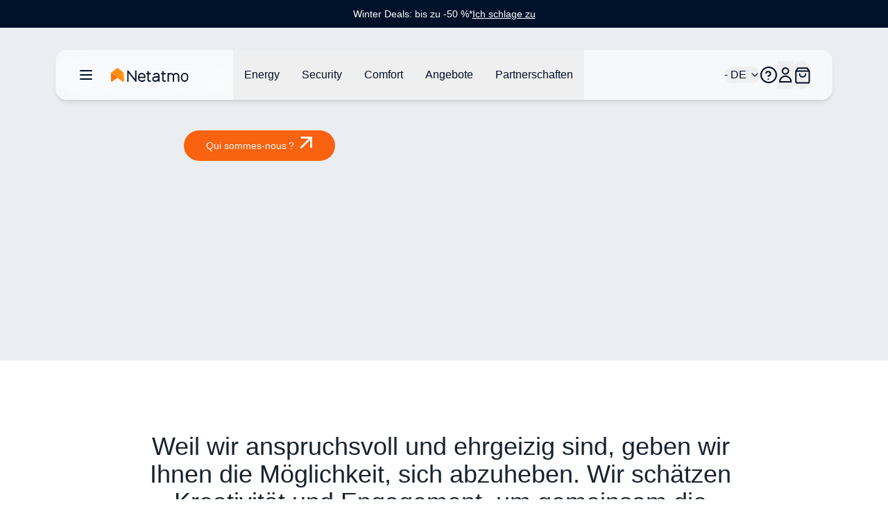

--- FILE ---
content_type: text/html;charset=utf-8
request_url: https://www.netatmo.com/de-de/company/jobs
body_size: 97747
content:
<!DOCTYPE html><html  lang="de-DE"><head><meta charset="utf-8"><meta name="viewport" content="width=device-width, initial-scale=1"><script nonce="cieXo/hcDaHzzLSK8tsf1hP4" type="importmap">{"imports":{"#entry":"/_nuxt/BYz5vMV9.js"}}</script><title>Nos offres d’emploi | Netatmo</title><link nonce="cieXo/hcDaHzzLSK8tsf1hP4" rel="stylesheet" href="https://nawebstaticprod.azureedge.net/public/fonts/latest/css/platform-icons.css"><style nonce="cieXo/hcDaHzzLSK8tsf1hP4">:root{--reka-navigation-menu-viewport-height:300px}</style><link nonce="cieXo/hcDaHzzLSK8tsf1hP4" rel="stylesheet" href="/_nuxt/entry.bAQeZM63.css" crossorigin><link nonce="cieXo/hcDaHzzLSK8tsf1hP4" rel="stylesheet" href="/_nuxt/SectionBuilder.8s5lfqpn.css" crossorigin><style nonce="cieXo/hcDaHzzLSK8tsf1hP4">:where(.i-flag\:de-4x3){display:inline-block;width:1.34em;height:1em;background-repeat:no-repeat;background-size:100% 100%;background-image:url("data:image/svg+xml,%3Csvg xmlns='http://www.w3.org/2000/svg' viewBox='0 0 640 480' width='640' height='480'%3E%3Cpath fill='%23fc0' d='M0 320h640v160H0z'/%3E%3Cpath fill='%23000001' d='M0 0h640v160H0z'/%3E%3Cpath fill='red' d='M0 160h640v160H0z'/%3E%3C/svg%3E")}</style><link nonce="cieXo/hcDaHzzLSK8tsf1hP4" href="https://tss.netatmo.com/6do9k5vaqxvqv8y.js?awl=NVR584GQ" rel="preload" crossorigin="anonymous" referrerpolicy="no-referrer" fetchpriority="low" as="script"><link nonce="cieXo/hcDaHzzLSK8tsf1hP4" href="https://static.netatmo.com/web/kl-ee.min.js" rel="preload" crossorigin="anonymous" referrerpolicy="no-referrer" fetchpriority="low" as="script"><link nonce="cieXo/hcDaHzzLSK8tsf1hP4" rel="modulepreload" as="script" crossorigin href="/_nuxt/BYz5vMV9.js"><link nonce="cieXo/hcDaHzzLSK8tsf1hP4" rel="modulepreload" as="script" crossorigin href="/_nuxt/CmNADmiD.js"><link nonce="cieXo/hcDaHzzLSK8tsf1hP4" rel="modulepreload" as="script" crossorigin href="/_nuxt/DiAKzEpk.js"><link nonce="cieXo/hcDaHzzLSK8tsf1hP4" rel="modulepreload" as="script" crossorigin href="/_nuxt/DGh9M09a.js"><link nonce="cieXo/hcDaHzzLSK8tsf1hP4" rel="modulepreload" as="script" crossorigin href="/_nuxt/ICpWIwTS.js"><link nonce="cieXo/hcDaHzzLSK8tsf1hP4" rel="modulepreload" as="script" crossorigin href="/_nuxt/Ix_eve5h.js"><link nonce="cieXo/hcDaHzzLSK8tsf1hP4" rel="modulepreload" as="script" crossorigin href="/_nuxt/C6FIh6_3.js"><link nonce="cieXo/hcDaHzzLSK8tsf1hP4" rel="modulepreload" as="script" crossorigin href="/_nuxt/DlmiIhRG.js"><link nonce="cieXo/hcDaHzzLSK8tsf1hP4" rel="modulepreload" as="script" crossorigin href="/_nuxt/BzQAlrGf.js"><link nonce="cieXo/hcDaHzzLSK8tsf1hP4" rel="modulepreload" as="script" crossorigin href="/_nuxt/B3bQBYku.js"><link nonce="cieXo/hcDaHzzLSK8tsf1hP4" rel="modulepreload" as="script" crossorigin href="/_nuxt/kRIii9yh.js"><link nonce="cieXo/hcDaHzzLSK8tsf1hP4" rel="modulepreload" as="script" crossorigin href="/_nuxt/DMWC0cZM.js"><link nonce="cieXo/hcDaHzzLSK8tsf1hP4" rel="modulepreload" as="script" crossorigin href="/_nuxt/b9cHW1aG.js"><link nonce="cieXo/hcDaHzzLSK8tsf1hP4" rel="modulepreload" as="script" crossorigin href="/_nuxt/BYOCVnck.js"><link nonce="cieXo/hcDaHzzLSK8tsf1hP4" rel="modulepreload" as="script" crossorigin href="/_nuxt/DaMzoFye.js"><link nonce="cieXo/hcDaHzzLSK8tsf1hP4" rel="modulepreload" as="script" crossorigin href="/_nuxt/C27p66mW.js"><link nonce="cieXo/hcDaHzzLSK8tsf1hP4" rel="modulepreload" as="script" crossorigin href="/_nuxt/udRl0Q-4.js"><link nonce="cieXo/hcDaHzzLSK8tsf1hP4" rel="modulepreload" as="script" crossorigin href="/_nuxt/yLOQuSAB.js"><link nonce="cieXo/hcDaHzzLSK8tsf1hP4" rel="modulepreload" as="script" crossorigin href="/_nuxt/BBbV2XeA.js"><link nonce="cieXo/hcDaHzzLSK8tsf1hP4" rel="modulepreload" as="script" crossorigin href="/_nuxt/huD3B8GG.js"><link nonce="cieXo/hcDaHzzLSK8tsf1hP4" rel="modulepreload" as="script" crossorigin href="/_nuxt/b65QSlvK.js"><link nonce="cieXo/hcDaHzzLSK8tsf1hP4" rel="modulepreload" as="script" crossorigin href="/_nuxt/CAuuQq0i.js"><link nonce="cieXo/hcDaHzzLSK8tsf1hP4" rel="modulepreload" as="script" crossorigin href="/_nuxt/7eEs__E3.js"><link nonce="cieXo/hcDaHzzLSK8tsf1hP4" rel="modulepreload" as="script" crossorigin href="/_nuxt/Dk1bWLIZ.js"><link nonce="cieXo/hcDaHzzLSK8tsf1hP4" rel="modulepreload" as="script" crossorigin href="/_nuxt/BBk_Eiqg.js"><link nonce="cieXo/hcDaHzzLSK8tsf1hP4" rel="modulepreload" as="script" crossorigin href="/_nuxt/BFsuNgg4.js"><link nonce="cieXo/hcDaHzzLSK8tsf1hP4" rel="modulepreload" as="script" crossorigin href="/_nuxt/DlAUqK2U.js"><link nonce="cieXo/hcDaHzzLSK8tsf1hP4" rel="preload" as="fetch" fetchpriority="low" crossorigin="anonymous" href="/_nuxt/builds/meta/b73ee346-3605-4226-90c9-a537b281a6ad.json"><link nonce="cieXo/hcDaHzzLSK8tsf1hP4" rel="prefetch" as="image" type="image/jpeg" href="/_nuxt/logo-netatmo_og_padded.omDV0Q7W.jpg"><link nonce="cieXo/hcDaHzzLSK8tsf1hP4" rel="prefetch" as="script" crossorigin href="/_nuxt/1CTpK9t-.js"><link nonce="cieXo/hcDaHzzLSK8tsf1hP4" rel="prefetch" as="script" crossorigin href="/_nuxt/C2TnW9Ue.js"><link nonce="cieXo/hcDaHzzLSK8tsf1hP4" rel="prefetch" as="script" crossorigin href="/_nuxt/NVGWoVzL.js"><link nonce="cieXo/hcDaHzzLSK8tsf1hP4" rel="prefetch" as="script" crossorigin href="/_nuxt/DVVpA_l-.js"><link nonce="cieXo/hcDaHzzLSK8tsf1hP4" rel="prefetch" as="script" crossorigin href="/_nuxt/Cd_ugKsK.js"><link nonce="cieXo/hcDaHzzLSK8tsf1hP4" rel="prefetch" as="script" crossorigin href="/_nuxt/Hj0S0KU0.js"><link nonce="cieXo/hcDaHzzLSK8tsf1hP4" rel="prefetch" as="script" crossorigin href="/_nuxt/p49nlzXg.js"><link nonce="cieXo/hcDaHzzLSK8tsf1hP4" rel="prefetch" as="script" crossorigin href="/_nuxt/lSS3NGMh.js"><link nonce="cieXo/hcDaHzzLSK8tsf1hP4" rel="prefetch" as="script" crossorigin href="/_nuxt/cP0gfzMy.js"><link nonce="cieXo/hcDaHzzLSK8tsf1hP4" rel="prefetch" as="script" crossorigin href="/_nuxt/CSt_pVnQ.js"><link nonce="cieXo/hcDaHzzLSK8tsf1hP4" rel="prefetch" as="script" crossorigin href="/_nuxt/1tr93gai.js"><link nonce="cieXo/hcDaHzzLSK8tsf1hP4" rel="prefetch" as="script" crossorigin href="/_nuxt/D2EUcQQG.js"><link nonce="cieXo/hcDaHzzLSK8tsf1hP4" rel="prefetch" as="script" crossorigin href="/_nuxt/tbDKHKGC.js"><link nonce="cieXo/hcDaHzzLSK8tsf1hP4" rel="prefetch" as="script" crossorigin href="/_nuxt/B-Vja5mV.js"><link nonce="cieXo/hcDaHzzLSK8tsf1hP4" rel="prefetch" as="script" crossorigin href="/_nuxt/G4h9OXwY.js"><link nonce="cieXo/hcDaHzzLSK8tsf1hP4" rel="prefetch" as="script" crossorigin href="/_nuxt/X4hRNSgj.js"><link nonce="cieXo/hcDaHzzLSK8tsf1hP4" rel="prefetch" as="script" crossorigin href="/_nuxt/BCTmECCR.js"><link nonce="cieXo/hcDaHzzLSK8tsf1hP4" rel="prefetch" as="script" crossorigin href="/_nuxt/BmMhFI22.js"><meta property="og:type" content="website"><meta name="description" content><meta property="og:title" content="Nos offres d’emploi | Netatmo"><meta property="og:description" content><meta property="og:image" content="https://www.netatmo.com/_nuxt/logo-netatmo_og_padded.omDV0Q7W.jpg"><meta name="robots" content="index, follow"><link nonce="cieXo/hcDaHzzLSK8tsf1hP4" id="i18n-xd" rel="alternate" href="https://www.netatmo.com/company/jobs" hreflang="x-default"><link nonce="cieXo/hcDaHzzLSK8tsf1hP4" id="i18n-alt-cs" rel="alternate" href="https://www.netatmo.com/cs-cz/company/jobs" hreflang="cs"><link nonce="cieXo/hcDaHzzLSK8tsf1hP4" id="i18n-alt-cs-CZ" rel="alternate" href="https://www.netatmo.com/cs-cz/company/jobs" hreflang="cs-CZ"><link nonce="cieXo/hcDaHzzLSK8tsf1hP4" id="i18n-alt-da" rel="alternate" href="https://www.netatmo.com/da-dk/company/jobs" hreflang="da"><link nonce="cieXo/hcDaHzzLSK8tsf1hP4" id="i18n-alt-da-DK" rel="alternate" href="https://www.netatmo.com/da-dk/company/jobs" hreflang="da-DK"><link nonce="cieXo/hcDaHzzLSK8tsf1hP4" id="i18n-alt-de" rel="alternate" href="https://www.netatmo.com/de-de/company/jobs" hreflang="de"><link nonce="cieXo/hcDaHzzLSK8tsf1hP4" id="i18n-alt-de-AT" rel="alternate" href="https://www.netatmo.com/de-at/company/jobs" hreflang="de-AT"><link nonce="cieXo/hcDaHzzLSK8tsf1hP4" id="i18n-alt-de-CH" rel="alternate" href="https://www.netatmo.com/de-ch/company/jobs" hreflang="de-CH"><link nonce="cieXo/hcDaHzzLSK8tsf1hP4" id="i18n-alt-de-DE" rel="alternate" href="https://www.netatmo.com/de-de/company/jobs" hreflang="de-DE"><link nonce="cieXo/hcDaHzzLSK8tsf1hP4" id="i18n-alt-en" rel="alternate" href="https://www.netatmo.com/en-eu/company/jobs" hreflang="en"><link nonce="cieXo/hcDaHzzLSK8tsf1hP4" id="i18n-alt-en-CA" rel="alternate" href="https://www.netatmo.com/en-ca/company/jobs" hreflang="en-CA"><link nonce="cieXo/hcDaHzzLSK8tsf1hP4" id="i18n-alt-en-EU" rel="alternate" href="https://www.netatmo.com/en-eu/company/jobs" hreflang="en-EU"><link nonce="cieXo/hcDaHzzLSK8tsf1hP4" id="i18n-alt-en-GB" rel="alternate" href="https://www.netatmo.com/en-gb/company/jobs" hreflang="en-GB"><link nonce="cieXo/hcDaHzzLSK8tsf1hP4" id="i18n-alt-en-US" rel="alternate" href="https://www.netatmo.com/company/jobs" hreflang="en-US"><link nonce="cieXo/hcDaHzzLSK8tsf1hP4" id="i18n-alt-es" rel="alternate" href="https://www.netatmo.com/es-es/company/jobs" hreflang="es"><link nonce="cieXo/hcDaHzzLSK8tsf1hP4" id="i18n-alt-es-ES" rel="alternate" href="https://www.netatmo.com/es-es/company/jobs" hreflang="es-ES"><link nonce="cieXo/hcDaHzzLSK8tsf1hP4" id="i18n-alt-fr" rel="alternate" href="https://www.netatmo.com/fr-fr/company/jobs" hreflang="fr"><link nonce="cieXo/hcDaHzzLSK8tsf1hP4" id="i18n-alt-fr-BE" rel="alternate" href="https://www.netatmo.com/fr-be/company/jobs" hreflang="fr-BE"><link nonce="cieXo/hcDaHzzLSK8tsf1hP4" id="i18n-alt-fr-CA" rel="alternate" href="https://www.netatmo.com/fr-ca/company/jobs" hreflang="fr-CA"><link nonce="cieXo/hcDaHzzLSK8tsf1hP4" id="i18n-alt-fr-CH" rel="alternate" href="https://www.netatmo.com/fr-ch/company/jobs" hreflang="fr-CH"><link nonce="cieXo/hcDaHzzLSK8tsf1hP4" id="i18n-alt-fr-FR" rel="alternate" href="https://www.netatmo.com/fr-fr/company/jobs" hreflang="fr-FR"><link nonce="cieXo/hcDaHzzLSK8tsf1hP4" id="i18n-alt-it" rel="alternate" href="https://www.netatmo.com/it-it/company/jobs" hreflang="it"><link nonce="cieXo/hcDaHzzLSK8tsf1hP4" id="i18n-alt-it-CH" rel="alternate" href="https://www.netatmo.com/it-ch/company/jobs" hreflang="it-CH"><link nonce="cieXo/hcDaHzzLSK8tsf1hP4" id="i18n-alt-it-IT" rel="alternate" href="https://www.netatmo.com/it-it/company/jobs" hreflang="it-IT"><link nonce="cieXo/hcDaHzzLSK8tsf1hP4" id="i18n-alt-nl" rel="alternate" href="https://www.netatmo.com/nl-nl/company/jobs" hreflang="nl"><link nonce="cieXo/hcDaHzzLSK8tsf1hP4" id="i18n-alt-nl-BE" rel="alternate" href="https://www.netatmo.com/nl-be/company/jobs" hreflang="nl-BE"><link nonce="cieXo/hcDaHzzLSK8tsf1hP4" id="i18n-alt-nl-NL" rel="alternate" href="https://www.netatmo.com/nl-nl/company/jobs" hreflang="nl-NL"><link nonce="cieXo/hcDaHzzLSK8tsf1hP4" id="i18n-alt-no" rel="alternate" href="https://www.netatmo.com/no-no/company/jobs" hreflang="no"><link nonce="cieXo/hcDaHzzLSK8tsf1hP4" id="i18n-alt-no-NO" rel="alternate" href="https://www.netatmo.com/no-no/company/jobs" hreflang="no-NO"><link nonce="cieXo/hcDaHzzLSK8tsf1hP4" id="i18n-alt-pl" rel="alternate" href="https://www.netatmo.com/pl-pl/company/jobs" hreflang="pl"><link nonce="cieXo/hcDaHzzLSK8tsf1hP4" id="i18n-alt-pl-PL" rel="alternate" href="https://www.netatmo.com/pl-pl/company/jobs" hreflang="pl-PL"><link nonce="cieXo/hcDaHzzLSK8tsf1hP4" id="i18n-alt-pt" rel="alternate" href="https://www.netatmo.com/pt-pt/company/jobs" hreflang="pt"><link nonce="cieXo/hcDaHzzLSK8tsf1hP4" id="i18n-alt-pt-PT" rel="alternate" href="https://www.netatmo.com/pt-pt/company/jobs" hreflang="pt-PT"><link nonce="cieXo/hcDaHzzLSK8tsf1hP4" id="i18n-alt-sv" rel="alternate" href="https://www.netatmo.com/sv-se/company/jobs" hreflang="sv"><link nonce="cieXo/hcDaHzzLSK8tsf1hP4" id="i18n-alt-sv-SE" rel="alternate" href="https://www.netatmo.com/sv-se/company/jobs" hreflang="sv-SE"><link nonce="cieXo/hcDaHzzLSK8tsf1hP4" id="i18n-can" rel="canonical" href="https://www.netatmo.com/de-de/company/jobs"><meta id="i18n-og-url" property="og:url" content="https://www.netatmo.com/de-de/company/jobs"><meta id="i18n-og" property="og:locale" content="de_DE"><meta id="i18n-og-alt-cs-CZ" property="og:locale:alternate" content="cs_CZ"><meta id="i18n-og-alt-da-DK" property="og:locale:alternate" content="da_DK"><meta id="i18n-og-alt-de-AT" property="og:locale:alternate" content="de_AT"><meta id="i18n-og-alt-de-CH" property="og:locale:alternate" content="de_CH"><meta id="i18n-og-alt-en-CA" property="og:locale:alternate" content="en_CA"><meta id="i18n-og-alt-en-EU" property="og:locale:alternate" content="en_EU"><meta id="i18n-og-alt-en-GB" property="og:locale:alternate" content="en_GB"><meta id="i18n-og-alt-en-US" property="og:locale:alternate" content="en_US"><meta id="i18n-og-alt-es-ES" property="og:locale:alternate" content="es_ES"><meta id="i18n-og-alt-fr-BE" property="og:locale:alternate" content="fr_BE"><meta id="i18n-og-alt-fr-CA" property="og:locale:alternate" content="fr_CA"><meta id="i18n-og-alt-fr-CH" property="og:locale:alternate" content="fr_CH"><meta id="i18n-og-alt-fr-FR" property="og:locale:alternate" content="fr_FR"><meta id="i18n-og-alt-it-CH" property="og:locale:alternate" content="it_CH"><meta id="i18n-og-alt-it-IT" property="og:locale:alternate" content="it_IT"><meta id="i18n-og-alt-nl-BE" property="og:locale:alternate" content="nl_BE"><meta id="i18n-og-alt-nl-NL" property="og:locale:alternate" content="nl_NL"><meta id="i18n-og-alt-no-NO" property="og:locale:alternate" content="no_NO"><meta id="i18n-og-alt-pl-PL" property="og:locale:alternate" content="pl_PL"><meta id="i18n-og-alt-pt-PT" property="og:locale:alternate" content="pt_PT"><meta id="i18n-og-alt-sv-SE" property="og:locale:alternate" content="sv_SE"><script nonce="cieXo/hcDaHzzLSK8tsf1hP4" type="module" src="/_nuxt/BYz5vMV9.js" crossorigin></script><meta name="twitter:card" content="summary_large_image"><meta property="og:site_name" content="Netatmo"></head><body><!--teleport start anchor--><!--teleport anchor--><!--teleport start anchor--><!--teleport anchor--><!--teleport start anchor--><!--teleport anchor--><!--teleport start anchor--><!--teleport anchor--><!--teleport start anchor--><!--teleport anchor--><!--teleport start anchor--><!--teleport anchor--><div id="__nuxt"><!--[--><div class="nuxt-loading-indicator" style="position:fixed;top:0;right:0;left:0;pointer-events:none;width:auto;height:3px;opacity:0;background:repeating-linear-gradient(to right,#F8DDCE 0%,#F96210 50%,#C21700 100%);background-size:0% auto;transform:scaleX(0%);transform-origin:left;transition:transform 0.1s, height 0.4s, opacity 0.4s;z-index:999999;"></div><div><div class="relative mb-above-main-menu-mobile md:mb-above-main-menu-laptop" role="region" aria-roledescription="carousel" tabindex="0"><!--[--><!----><div class="overflow-hidden"><div class="flex"><!--[--><!--[--><div role="group" aria-roledescription="slide" class="min-w-0 shrink-0 grow-0 basis-full" style="background-color:#00112A;"><!--[--><a href="/de-de/offers-winterdeals" class="min-h-10 h-max text-center flex flex-col px-2 md:px-0 md:flex-row items-center justify-center gap-x-2 sm:gap-x-4 md:gap-8"><p class="break-words [word-break:break-word] whitespace-normal text-sm text-dark-blue" style="color:#FFFFFF;"><!--[--><!--]--><!--[--><!--[-->Winter Deals: bis zu -50 %*<!--]--><!--]--><!--[--><!--]--></p><div class="flex justify-center flex-row gap-x-1"><p class="break-words [word-break:break-word] whitespace-normal text-sm text-dark-blue underline" style="color:#FFFFFF;"><!--[--><!--]--><!--[--><!--[-->Ich schlage zu<!--]--><!--]--><!--[--><!--]--></p><!----></div></a><!--]--></div><!--]--><!--]--></div></div><!----><!--]--></div><div class="sticky z-20 grid w-full transition-all grid-cols-16 top-above-main-menu-mobile md:top-above-main-menu-laptop group max-w-8xl mx-auto right-0 left-0"><div class="bg-white/60 backdrop-blur-lg shadow-md col-start-2 transition-all duration-500 rounded-lg col-span-14 h-main-menu-mobile md:h-main-menu-laptop group-hover:bg-white flex justify-between px-4 md:px-8 relative" role="menu" aria-label="Hauptnavigationsmenü" tabindex="-1"><nav class="z-10 flex flex-1 items-center justify-between h-full w-auto position-[unset]" content-class="-left-4 md:-left-8" aria-label="Main" data-orientation="horizontal" dir="ltr" data-reka-navigation-menu><!--[--><!--[--><div class="flex items-center"><button type="button" aria-pressed="false" data-state="off" class="inline-flex items-center justify-center text-sm font-medium ring-offset-background transition-colors hover:text-muted-foreground focus-visible:outline-none focus-visible:ring-2 focus-visible:ring-ring focus-visible:ring-offset-2 disabled:pointer-events-none disabled:opacity-50 data-[state=on]:text-dark-blue border-none hover:bg-gray-light rounded-full h-auto p-2 -ml-2 mr-2 bg-transparent sm:mr-4" aria-label="Hauptnavigationsmenü öffnen/schließen"><!--[--><!--[--><svg xmlns="http://www.w3.org/2000/svg" fill="none" viewBox="0 0 24 24" class="w-6 transition-colors text-dark-blue"><path stroke="currentColor" stroke-linecap="round" stroke-linejoin="round" stroke-width="2" d="M20 6H4M20 12H4M20 18H4"></path></svg><!--]--><!--]--><!--v-if--></button><!--[--><!----><a href="/de-de" class="inline-flex items-center justify-center whitespace-nowrap rounded-full text-sm font-medium ring-offset-background transition-colors focus-visible:outline-none focus-visible:ring-2 focus-visible:ring-ring focus-visible:ring-offset-2 disabled:pointer-events-none disabled:opacity-50 h-fit px-0" aria-label="Aller à la page d&#39;accueil"><!--[--><div><svg xmlns="http://www.w3.org/2000/svg" fill="none" viewBox="0 0 101 18" class="h-5 hidden xs:block mr-10 xl:mr-16 transition-colors text-red-600" alt="Netatmo Logo dark variant"><g clip-path="url(#i1764153453__a)"><path fill="#00112A" d="M95.727 6.407a4.795 4.795 0 0 0-4.793 4.793v1.958a4.795 4.795 0 0 0 4.793 4.793 4.795 4.795 0 0 0 4.793-4.793V11.2a4.795 4.795 0 0 0-4.793-4.793Zm3.087 6.75a3.088 3.088 0 0 1-6.175 0V11.2a3.088 3.088 0 1 1 6.175 0v1.958Zm-58.947-6.75c-2.611.077-4.653 2.28-4.653 4.891v1.86a4.795 4.795 0 0 0 4.793 4.793h.631c1.292 0 2.527-.52 3.432-1.446l.358-.365a.345.345 0 0 0-.007-.49l-.73-.703a.345.345 0 0 0-.491.007l-.358.365a3.044 3.044 0 0 1-2.21.934H40a3.088 3.088 0 0 1-3.088-3.088v-.042h7.537c.19 0 .344-.155.344-.344v-1.572a4.791 4.791 0 0 0-4.926-4.8Zm3.228 5.004h-6.176V11.2a3.088 3.088 0 0 1 6.176 0v.21ZM32.758 3.172h-1.025a.344.344 0 0 0-.344.344v11.017l-8.947-11.27a.261.261 0 0 0-.197-.091h-.8a.344.344 0 0 0-.343.344v14.07c0 .19.154.344.343.344h1.025c.19 0 .344-.155.344-.344V6.512l8.94 11.326a.26.26 0 0 0 .197.092h.8c.19 0 .343-.155.343-.344V3.516a.334.334 0 0 0-.336-.344Zm37.944 3.34h-2.365V4.295a.344.344 0 0 0-.344-.344h-1.018a.344.344 0 0 0-.343.344v2.217h-1.116a.344.344 0 0 0-.344.344v1.017c0 .19.154.344.344.344h1.115v6.751a2.929 2.929 0 0 0 2.927 2.927h1.144c.19 0 .344-.155.344-.344v-1.018a.344.344 0 0 0-.344-.344h-1.144a1.222 1.222 0 0 1-1.221-1.22V8.216h2.365c.19 0 .344-.154.344-.344V6.856a.344.344 0 0 0-.344-.344Zm-19.271 0h-2.365V4.295a.344.344 0 0 0-.344-.344h-1.017a.344.344 0 0 0-.344.344v2.217h-1.116a.344.344 0 0 0-.344.344v1.017c0 .19.155.344.344.344h1.116v6.751a2.929 2.929 0 0 0 2.926 2.927h1.144c.19 0 .344-.155.344-.344v-1.018a.344.344 0 0 0-.344-.344h-1.144a1.222 1.222 0 0 1-1.22-1.22V8.216h2.364c.19 0 .344-.154.344-.344V6.856a.344.344 0 0 0-.344-.344Zm33.214-.105c-1.403-.028-2.652.66-3.445 1.72a4.249 4.249 0 0 0-3.41-1.72 4.24 4.24 0 0 0-2.534.842v-.393a.344.344 0 0 0-.344-.344h-1.017a.344.344 0 0 0-.344.344v10.688c0 .19.154.344.344.344h1.017c.19 0 .344-.155.344-.344v-6.898a2.537 2.537 0 0 1 2.632-2.534c1.375.05 2.442 1.221 2.442 2.597v6.835c0 .19.154.344.344.344h1.017c.19 0 .344-.155.344-.344v-6.898a2.537 2.537 0 0 1 2.632-2.534c1.375.05 2.442 1.221 2.442 2.597v6.835c0 .19.154.344.344.344h1.017c.19 0 .344-.155.344-.344v-6.898a4.257 4.257 0 0 0-4.168-4.239Zm-25.628 0h-.463c-1.291 0-2.526.52-3.431 1.446l-.358.365a.345.345 0 0 0 .007.49l.73.71a.345.345 0 0 0 .49-.008l.359-.364a3.045 3.045 0 0 1 2.21-.934h.463c1.51 0 2.478.765 2.478 1.944v.828h-3.986c-1.93 0-3.888 1.193-3.888 3.474 0 2.47 2.014 3.593 3.888 3.593 1.593 0 2.982-.702 3.986-1.607v1.2c0 .19.154.344.343.344h1.018c.19 0 .344-.155.344-.344v-7.495c-.007-1.747-1.312-3.642-4.19-3.642Zm-1.508 9.839c-2.028 0-2.183-1.446-2.183-1.888 0-.66.463-1.769 2.183-1.769h3.986v.814c-.021.569-1.6 2.843-3.986 2.843Z"></path><path fill="#FFA618" d="M16.681 6.646c0-.035 0-.07-.007-.106a.353.353 0 0 0-.014-.084v-.014a.66.66 0 0 0-.07-.196l-8.225 6.301.59.457 6.154 4.715a.973.973 0 0 0 1.565-.772l.007-10.301Z"></path><path fill="url(#i1764153453__b)" d="M.14 6.239c-.028.063-.05.133-.07.196v.021a.352.352 0 0 0-.014.084c-.007.035-.007.07-.007.106v10.301a.973.973 0 0 0 1.565.772l4.512-3.466 2.232-1.72L.14 6.24Z"></path><path fill="url(#i1764153453__c)" d="M.14 6.239c-.028.063-.05.133-.07.196v.021a.352.352 0 0 0-.014.084c-.007.035-.007.07-.007.106v10.301a.973.973 0 0 0 1.565.772l3.944-3.031 2.8-2.155L.14 6.24Z" opacity=".5"></path><path fill="url(#i1764153453__d)" d="M16.681 6.639c0-.035 0-.07-.007-.099a.353.353 0 0 0-.014-.084v-.014a.66.66 0 0 0-.07-.196l-8.225 6.301.59.457 6.154 4.715a.973.973 0 0 0 1.565-.772V6.646c.007 0 .007 0 .007-.007Z"></path><path fill="#FF8F15" d="M16.589 6.238a1.131 1.131 0 0 0-.12-.196v-.007a.7.7 0 0 0-.07-.077c-.007-.007-.007-.007-.007-.014a.487.487 0 0 0-.09-.077L8.953.252a.98.98 0 0 0-1.186 0L7.74.274l-7.313 5.6a.842.842 0 0 0-.084.077l-.014.014a.768.768 0 0 0-.07.077s0 .007-.007.007c-.042.056-.077.12-.112.19l8.224 6.301 8.225-6.302Z"></path></g><defs><linearGradient id="i1764153453__b" x1="-2.092" x2="4.733" y1="15.733" y2="8.908" gradientUnits="userSpaceOnUse"><stop stop-color="#FF7911"></stop><stop offset=".565" stop-color="#FE7711"></stop><stop offset=".769" stop-color="#FB700F"></stop><stop offset=".913" stop-color="#F5650C"></stop><stop offset="1" stop-color="#F05909"></stop></linearGradient><linearGradient id="i1764153453__c" x1="-2.452" x2="4.553" y1="15.015" y2="9.136" gradientUnits="userSpaceOnUse"><stop offset=".5" stop-color="#FF8D15" stop-opacity="0"></stop><stop offset=".67" stop-color="#FE8A14" stop-opacity=".34"></stop><stop offset=".772" stop-color="#FA8212" stop-opacity=".543"></stop><stop offset=".855" stop-color="#F3740F" stop-opacity=".711"></stop><stop offset=".929" stop-color="#EA600A" stop-opacity=".858"></stop><stop offset=".996" stop-color="#DE4603" stop-opacity=".992"></stop><stop offset="1" stop-color="#DD4403"></stop></linearGradient><linearGradient id="i1764153453__d" x1="12.476" x2="18.522" y1="14.895" y2="10.443" gradientUnits="userSpaceOnUse"><stop offset=".436" stop-color="#FF8F15"></stop><stop offset=".741" stop-color="#FF9916" stop-opacity=".46"></stop><stop offset="1" stop-color="#FFA618" stop-opacity="0"></stop></linearGradient><clipPath id="i1764153453__a"><path fill="#fff" d="M0 0h100.554v18H0z"></path></clipPath></defs></svg></div><img src="/icon.png" alt="Netatmo Logo" class="size-6 xs:hidden"><!--]--></a><!--]--><div style="position:relative;"><ul class="group flex-1 list-none items-center justify-center gap-x-1 h-main-menu-mobile md:h-main-menu-laptop hidden md:flex" data-orientation="horizontal"><!--[--><!--[--><!--[--><li data-menu-item class="h-full"><!--[--><!--[--><!--[--><button data-reka-collection-item id data-state="closed" data-navigation-menu-trigger aria-expanded="false" aria-controls class="group text-base font-sans text-dark-blue hidden lg:inline-flex w-max items-center justify-center py-2 font-medium transition-colors hover:bg-transparent hover:border-b-primary hover:text-dark-blue focus:bg-transparent focus:text-dark-blue disabled:pointer-events-none disabled:opacity-50 data-[active]:bg-transparent data-[state=open]:bg-transparent group h-full px-3 xl:px-4"><!--[--><!--[--><p class="break-words [word-break:break-word] whitespace-normal text-base text-dark-blue transition-colors"><!--[--><!--]--><!--[--><!--[-->Energy<!--]--><!--]--><!--[--><!--]--></p><!--]--><!--]--></button><!--v-if--><!--]--><!--teleport start--><!----><!--teleport end--><!--]--><!--]--></li><li data-menu-item class="h-full"><!--[--><!--[--><!--[--><button data-reka-collection-item id data-state="closed" data-navigation-menu-trigger aria-expanded="false" aria-controls class="group text-base font-sans text-dark-blue hidden lg:inline-flex w-max items-center justify-center py-2 font-medium transition-colors hover:bg-transparent hover:border-b-primary hover:text-dark-blue focus:bg-transparent focus:text-dark-blue disabled:pointer-events-none disabled:opacity-50 data-[active]:bg-transparent data-[state=open]:bg-transparent group h-full px-3 xl:px-4"><!--[--><!--[--><p class="break-words [word-break:break-word] whitespace-normal text-base text-dark-blue transition-colors"><!--[--><!--]--><!--[--><!--[-->Security<!--]--><!--]--><!--[--><!--]--></p><!--]--><!--]--></button><!--v-if--><!--]--><!--teleport start--><!----><!--teleport end--><!--]--><!--]--></li><li data-menu-item class="h-full"><!--[--><!--[--><!--[--><button data-reka-collection-item id data-state="closed" data-navigation-menu-trigger aria-expanded="false" aria-controls class="group text-base font-sans text-dark-blue hidden lg:inline-flex w-max items-center justify-center py-2 font-medium transition-colors hover:bg-transparent hover:border-b-primary hover:text-dark-blue focus:bg-transparent focus:text-dark-blue disabled:pointer-events-none disabled:opacity-50 data-[active]:bg-transparent data-[state=open]:bg-transparent group h-full px-3 xl:px-4"><!--[--><!--[--><p class="break-words [word-break:break-word] whitespace-normal text-base text-dark-blue transition-colors"><!--[--><!--]--><!--[--><!--[-->Comfort<!--]--><!--]--><!--[--><!--]--></p><!--]--><!--]--></button><!--v-if--><!--]--><!--teleport start--><!----><!--teleport end--><!--]--><!--]--></li><li data-menu-item class="h-full"><!--[--><!--[--><!--[--><button data-reka-collection-item id data-state="closed" data-navigation-menu-trigger aria-expanded="false" aria-controls class="group text-base font-sans text-dark-blue hidden lg:inline-flex w-max items-center justify-center py-2 font-medium transition-colors hover:bg-transparent hover:border-b-primary hover:text-dark-blue focus:bg-transparent focus:text-dark-blue disabled:pointer-events-none disabled:opacity-50 data-[active]:bg-transparent data-[state=open]:bg-transparent group h-full px-3 xl:px-4"><!--[--><!--[--><p class="break-words [word-break:break-word] whitespace-normal text-base text-dark-blue transition-colors"><!--[--><!--]--><!--[--><!--[-->Angebote<!--]--><!--]--><!--[--><!--]--></p><!--]--><!--]--></button><!--v-if--><!--]--><!--teleport start--><!----><!--teleport end--><!--]--><!--]--></li><li data-menu-item class="h-full"><!--[--><!--[--><!--[--><button data-reka-collection-item id data-state="closed" data-navigation-menu-trigger aria-expanded="false" aria-controls class="group text-base font-sans text-dark-blue hidden lg:inline-flex w-max items-center justify-center py-2 font-medium transition-colors hover:bg-transparent hover:border-b-primary hover:text-dark-blue focus:bg-transparent focus:text-dark-blue disabled:pointer-events-none disabled:opacity-50 data-[active]:bg-transparent data-[state=open]:bg-transparent group h-full px-3 xl:px-4"><!--[--><!--[--><p class="break-words [word-break:break-word] whitespace-normal text-base text-dark-blue transition-colors"><!--[--><!--]--><!--[--><!--[-->Partnerschaften<!--]--><!--]--><!--[--><!--]--></p><!--]--><!--]--></button><!--v-if--><!--]--><!--teleport start--><!----><!--teleport end--><!--]--><!--]--></li><!--]--><!--v-if--><!--]--><!--]--></ul></div></div><!--]--><div class="absolute right-0 top-full flex justify-end"><!----></div><!--]--></nav><nav class="z-10 flex items-center justify-between h-full flex-none" content-class="min-h-72 max-h-96 h-80 right-[232px] md:right-44 lg:right-[168px] left-auto overflow-scroll bg-transparent shadow-none overflow-visible" role="menu" aria-label="Main" data-orientation="horizontal" dir="ltr" data-reka-navigation-menu><!--[--><!--[--><div style="position:relative;"><ul class="group flex-1 list-none justify-center flex items-center gap-2 md:gap-4 lg:gap-5 h-main-menu-mobile md:h-main-menu-laptop right-5" data-orientation="horizontal"><!--[--><!--[--><button class="inline-flex items-center justify-center whitespace-nowrap rounded-full text-sm font-medium ring-offset-background transition-colors focus-visible:outline-none focus-visible:ring-2 focus-visible:ring-ring focus-visible:ring-offset-2 disabled:pointer-events-none disabled:opacity-50 h-fit px-0 relative md:flex" role="button" aria-label="Sprachauswahl öffnen/schließen"><!----><!--[--><span class="break-words [word-break:break-word] whitespace-normal flex items-center gap-x-2 text-base text-dark-blue"><!--[--><span class="iconify i-flag:de-4x3" aria-hidden="true" style="font-size:lg;"></span><!--]--><!--[--><!--[--> - DE<!--]--><!--]--><!--[--><!--]--></span><svg xmlns="http://www.w3.org/2000/svg" width="24" height="24" viewBox="0 0 24 24" fill="none" stroke="currentColor" stroke-width="2" stroke-linecap="round" stroke-linejoin="round" class="lucide w-4 h-4 ml-1 text-dark-blue lucide-chevron-down-icon lucide-chevron-down w-4 h-4 ml-1 text-dark-blue"><path d="m6 9 6 6 6-6"></path></svg><!--]--></button><li data-menu-item><!--[--><!--[--><a role="link" target="_blank" aria-label="Accéder au Centre d&#39;Aide dans un nouvel onglet" href="https://helpcenter.netatmo.com" data-reka-collection-item><!--[--><!--[--><svg xmlns="http://www.w3.org/2000/svg" fill="none" viewBox="0 0 23.438 23.438" class="w-6 text-dark-blue"><path stroke="#00112a" stroke-linecap="round" stroke-linejoin="round" stroke-width="2" d="M11.719 22.438c5.92 0 10.719-4.8 10.719-10.72C22.438 5.8 17.638 1 11.718 1 5.8 1 1 5.799 1 11.719c0 5.92 4.799 10.719 10.719 10.719z"></path><path stroke="#00112a" stroke-linecap="round" stroke-linejoin="round" stroke-width="2" d="M8 9.148a3.216 3.216 0 0 1 6.249 1.072c0 2.144-3.216 3.216-3.216 3.216m.086 4.287h.01"></path></svg><!--]--><!--]--></a><!--]--><!--]--></li><li data-menu-item><!--[--><!--[--><!--[--><button data-reka-collection-item id data-state="closed" data-navigation-menu-trigger aria-expanded="false" aria-controls class="group text-base font-sans text-dark-blue lg:inline-flex w-max items-center justify-center py-2 font-medium transition-colors hover:bg-transparent hover:border-b-primary hover:text-dark-blue focus:bg-transparent focus:text-dark-blue disabled:pointer-events-none disabled:opacity-50 data-[active]:bg-transparent data-[state=open]:bg-transparent group px-0 flex" role="button" aria-label="Benutzermenü öffnen/schließen"><!--[--><!--[--><svg xmlns="http://www.w3.org/2000/svg" fill="none" viewBox="0 0 24 24" class="w-6 text-dark-blue"><path stroke="currentColor" stroke-width="2" d="M20.334 21.925a.076.076 0 0 1-.076.075H4.078A.078.078 0 0 1 4 21.924c.001-4.48 3.652-8.119 8.166-8.119 4.516 0 8.167 3.64 8.168 8.12Zm-8.168-11.193c-2.43 0-4.39-1.96-4.39-4.366C7.775 3.959 9.735 2 12.165 2c2.431 0 4.392 1.96 4.392 4.366 0 2.406-1.96 4.366-4.392 4.366Z"></path></svg><!--]--><!--]--></button><!--v-if--><!--]--><!--teleport start--><!----><!--teleport end--><!--v-if--><!--]--><!--]--></li><button class="inline-flex items-center justify-center whitespace-nowrap rounded-full text-sm font-medium ring-offset-background transition-colors focus-visible:outline-none focus-visible:ring-2 focus-visible:ring-ring focus-visible:ring-offset-2 disabled:pointer-events-none disabled:opacity-50 h-10 relative w-6" role="button" aria-label="Warenkorb öffnen/schließen"><!----><!--[--><svg xmlns="http://www.w3.org/2000/svg" fill="none" viewBox="0 0 24 25" class="w-6 transition-colors text-dark-blue"><path stroke="currentColor" stroke-linecap="round" stroke-linejoin="round" stroke-width="2" d="M3.215 6.431 6.43 2.144h12.863l3.216 4.287m-19.294 0v15.007a2.144 2.144 0 0 0 2.144 2.143h15.006a2.144 2.144 0 0 0 2.144-2.143V6.43m-19.294 0h19.294m-5.36 4.288a4.288 4.288 0 0 1-8.575 0"></path></svg><!----><!--]--></button><!--]--><!--]--></ul></div><!--]--><div class="absolute right-0 top-full flex justify-end"><!----></div><!--]--></nav></div></div><!--[--><!--[--><!--[--><!--v-if--><!--]--><!--]--><!--]--><!----><div class="-mt-[calc(var(--h-main-menu-mobile)+var(--top-main-menu-mobile))] md:-mt-[calc(var(--h-main-menu-laptop)+var(--top-main-menu-laptop))]"><!--[--><div class="min-h-[50vh]"><!--[--><!--[--><!--[--><div class="relative overflow-hidden [&amp;&gt;*]:overflow-visible [&amp;&gt;div]:col-start-1 [&amp;&gt;div]:-col-end-1 grid grid-cols-16 grid-rows-1 col-start-1 col-end-[-1] [&amp;&gt;div]:h-full min-h-[30rem] h-screen bg-gray-light max-h-[60vh] lg:scroll-mt-20" role="region" aria-roledescription="carousel" tabindex="0" style=""><!--[--><!----><div class="overflow-hidden"><div class="flex h-full col-start-1 row-start-1 -row-end-1 -col-end-1"><!--[--><!--[--><div role="group" aria-roledescription="slide" class="min-w-0 shrink-0 grow-0 basis-full relative overflow-hidden"><!--[--><!--[--><a href="/de-de/company" class="inline h-full"><div class="h-full"><div style="background-color:#00112A;" class="absolute inset-0 bg-opacity-50"></div><div class="absolute mx-auto inset-0 grid grid-cols-16 max-w-8xl" style="background-color:;"><div class="inset-0 flex flex-col text-white justify-center items-center col-start-3 -col-end-3"><!--[--><!--]--><div class=""><div class=""><div class="py-10 gap-4 w-full text-center lg:max-w-4xl mx-auto [&amp;_img]:m-auto"><!----><h1 class="break-words [word-break:break-word] whitespace-normal text-4xl lg:text-6xl font-ibm font-medium text-dark-blue mb-4 last:mb-0 whitespace-break-spaces" style="color:#FFFFFF;"><!--[--><!--]--><!--[--><!--[--><span>Bei Netatmo arbeiten</span><!----><!--]--><!--]--><!--[--><!--]--></h1><!----><!----><div class="flex flex-col md:flex-row md:flex-wrap gap-4 md:gap-x-12 md:gap-y-5 justify-center md:items-center items-center mt-8 md:mt-12"><!--[--><!--[--><!----><div class="inline-flex items-center justify-center whitespace-nowrap rounded-full text-sm font-medium ring-offset-background transition-colors focus-visible:outline-none focus-visible:ring-2 focus-visible:ring-ring focus-visible:ring-offset-2 disabled:pointer-events-none disabled:opacity-50 bg-primary text-primary-foreground hover:bg-primary/90 h-11 px-8">Qui sommes-nous ? <i class="icon-arrow-top-right text-xl ml-2"></i></div><!--]--><!--]--></div></div><!--[--><!--]--></div><!----></div></div></div></div></a><!--]--><!--]--></div><!--]--><!--]--></div></div><!----><!----><!--]--></div><!--]--><!--[--><section class="py-16 w-full lg:scroll-mt-20" style="background-color:#FFFFFF;"><div class="grid grid-cols-16 gap-4 max-w-8xl mx-auto"><div class="col-start-2 -col-end-2 flex items-center"><div class="py-10 gap-4 w-full text-center lg:max-w-4xl mx-auto [&amp;_img]:m-auto" variant="base"><!----><h2 class="break-words [word-break:break-word] whitespace-normal text-3xl lg:text-4xl font-ibm font-medium text-dark-blue mb-4 last:mb-0 whitespace-break-spaces" style="color:#18222F;"><!--[--><!--]--><!--[--><!--[--><span>Weil wir anspruchsvoll und ehrgeizig sind, geben wir Ihnen die Möglichkeit, sich abzuheben. Wir schätzen Kreativität und Engagement, um gemeinsam die Herausforderungen des vernetzten Zuhauses zu meistern</span><span class="text-primary">.</span><!--]--><!--]--><!--[--><!--]--></h2><!----><!----><!----></div></div></div></section><!--]--><!--[--><section class="py-16 w-full lg:scroll-mt-20" style="background-color:#EBE1D8;"><div class="grid grid-cols-16 gap-4 max-w-8xl mx-auto"><div class="col-start-2 -col-end-2 flex items-center"><div class="py-10 gap-4 w-full text-center lg:max-w-4xl mx-auto [&amp;_img]:m-auto" variant="base"><!--[--><p class="break-words [word-break:break-word] whitespace-normal text-base lg:text-xl text-dark-blue mb-4" style="color:#FFA439;"><!--[--><!--]--><!--[--><!--[-->Möchten Sie sich engagieren?<!--]--><!--]--><!--[--><!--]--></p><!--]--><h2 class="break-words [word-break:break-word] whitespace-normal text-3xl lg:text-4xl font-ibm font-medium text-dark-blue mb-4 last:mb-0 whitespace-break-spaces" style="color:#18222F;"><!--[--><!--]--><!--[--><!--[--><span>Werden Sie Teil unseres Teams</span><span class="text-primary">.</span><!--]--><!--]--><!--[--><!--]--></h2><!----><!----><!----></div></div></div></section><!--]--><!--[--><section class="py-16" style="background-color:#FFFFFF;"><div class="grid grid-cols-16 gap-4 max-w-8xl mx-auto"><div class="row-start-1 lg:col-end-9 flex items-center col-start-2 -col-end-2"><div class="py-10 gap-4 w-full text-left md:text-left lg:py-0" variant="base"><!----><h2 class="break-words [word-break:break-word] whitespace-normal text-3xl lg:text-4xl font-ibm font-medium text-dark-blue mb-4 last:mb-0 whitespace-break-spaces" style=""><!--[--><!--]--><!--[--><!--[--><span>Die Rekrutierung wird von der/dem Personalverantwortlichen geleitet</span><span class="text-primary">.</span><!--]--><!--]--><!--[--><!--]--></h2><!----><div class="break-words [word-break:break-word] whitespace-normal text-base text-dark-blue" style="color:inherit;"><!--[--><!--]--><!----><!--[--><div><p>Bewerben Sie sich</p>
<p>Bewertung der technischen Fähigkeiten (je nach Position)</p>
<p>Entretien avec le ou la responsable hiérarchique</p>
<p>Gespräch mit der/dem Personalverantwortlichen</p></div><!--]--></div><!----></div></div><!----></div></section><!--]--><!--]--><section class="grid grid-cols-16 max-w-8xl mx-auto py-16"><h2 class="break-words [word-break:break-word] whitespace-normal text-3xl lg:text-4xl font-ibm font-medium text-dark-blue col-start-2 -col-end-2 text-center pb-20"><!--[--><!--]--><!--[--><!--[--><span>Nos offres d'emplois</span><!----><!--]--><!--]--><!--[--><!--]--></h2><ul class="col-start-2 -col-end-2 grid grid-cols-[repeat(auto-fill,minmax(256px,1fr))] gap-10 justify-stretch"><!--[--><li><button class="min-w-64 min-h-64 h-full w-full border rounded-xl flex flex-col justify-between"><div class="p-4"><p class="break-words [word-break:break-word] whitespace-normal text-sm text-blue-gray text-right pb-6"><!--[--><!--]--><!--[--><!--[-->Lyon, France<!--]--><!--]--><!--[--><!--]--></p><p class="break-words [word-break:break-word] whitespace-normal text-base font-semibold text-primary text-left pb-4"><!--[--><!--]--><!--[--><!--[-->Software Development<!--]--><!--]--><!--[--><!--]--></p><h3 class="break-words [word-break:break-word] whitespace-normal text-xl lg:text-2xl text-dark-blue"><!--[--><!--]--><!--[--><!--[-->Embedded SW Engineering Manager I<!--]--><!--]--><!--[--><!--]--></h3></div><div class="bg-dark-blue border rounded-b-xl px-4 py-6"><p class="break-words [word-break:break-word] whitespace-normal text-base font-light text-white text-left"><!--[--><!--]--><!--[--><!--[-->Permanent / CDI<!--]--><!--]--><!--[--><!--]--></p></div></button></li><li><button class="min-w-64 min-h-64 h-full w-full border rounded-xl flex flex-col justify-between"><div class="p-4"><p class="break-words [word-break:break-word] whitespace-normal text-sm text-blue-gray text-right pb-6"><!--[--><!--]--><!--[--><!--[-->Boulogne-Billancourt, France<!--]--><!--]--><!--[--><!--]--></p><p class="break-words [word-break:break-word] whitespace-normal text-base font-semibold text-primary text-left pb-4"><!--[--><!--]--><!--[--><!--[-->Software Development<!--]--><!--]--><!--[--><!--]--></p><h3 class="break-words [word-break:break-word] whitespace-normal text-xl lg:text-2xl text-dark-blue"><!--[--><!--]--><!--[--><!--[-->Senior Cloud/ Backend Software Engineer<!--]--><!--]--><!--[--><!--]--></h3></div><div class="bg-dark-blue border rounded-b-xl px-4 py-6"><p class="break-words [word-break:break-word] whitespace-normal text-base font-light text-white text-left"><!--[--><!--]--><!--[--><!--[-->Permanent / CDI<!--]--><!--]--><!--[--><!--]--></p></div></button></li><li><button class="min-w-64 min-h-64 h-full w-full border rounded-xl flex flex-col justify-between"><div class="p-4"><p class="break-words [word-break:break-word] whitespace-normal text-sm text-blue-gray text-right pb-6"><!--[--><!--]--><!--[--><!--[-->Boulogne-Billancourt, France<!--]--><!--]--><!--[--><!--]--></p><p class="break-words [word-break:break-word] whitespace-normal text-base font-semibold text-primary text-left pb-4"><!--[--><!--]--><!--[--><!--[-->Software Development<!--]--><!--]--><!--[--><!--]--></p><h3 class="break-words [word-break:break-word] whitespace-normal text-xl lg:text-2xl text-dark-blue"><!--[--><!--]--><!--[--><!--[-->Senior Android Software Engineer<!--]--><!--]--><!--[--><!--]--></h3></div><div class="bg-dark-blue border rounded-b-xl px-4 py-6"><p class="break-words [word-break:break-word] whitespace-normal text-base font-light text-white text-left"><!--[--><!--]--><!--[--><!--[-->Permanent / CDI<!--]--><!--]--><!--[--><!--]--></p></div></button></li><li><button class="min-w-64 min-h-64 h-full w-full border rounded-xl flex flex-col justify-between"><div class="p-4"><p class="break-words [word-break:break-word] whitespace-normal text-sm text-blue-gray text-right pb-6"><!--[--><!--]--><!--[--><!--[-->Lyon, France<!--]--><!--]--><!--[--><!--]--></p><p class="break-words [word-break:break-word] whitespace-normal text-base font-semibold text-primary text-left pb-4"><!--[--><!--]--><!--[--><!--[-->Software Development<!--]--><!--]--><!--[--><!--]--></p><h3 class="break-words [word-break:break-word] whitespace-normal text-xl lg:text-2xl text-dark-blue"><!--[--><!--]--><!--[--><!--[-->INTERNSHIP - MCU Embedded Engineer<!--]--><!--]--><!--[--><!--]--></h3></div><div class="bg-dark-blue border rounded-b-xl px-4 py-6"><p class="break-words [word-break:break-word] whitespace-normal text-base font-light text-white text-left"><!--[--><!--]--><!--[--><!--[-->Permanent / CDI<!--]--><!--]--><!--[--><!--]--></p></div></button></li><li><button class="min-w-64 min-h-64 h-full w-full border rounded-xl flex flex-col justify-between"><div class="p-4"><p class="break-words [word-break:break-word] whitespace-normal text-sm text-blue-gray text-right pb-6"><!--[--><!--]--><!--[--><!--[-->Boulogne-Billancourt, France<!--]--><!--]--><!--[--><!--]--></p><p class="break-words [word-break:break-word] whitespace-normal text-base font-semibold text-primary text-left pb-4"><!--[--><!--]--><!--[--><!--[-->Software Development<!--]--><!--]--><!--[--><!--]--></p><h3 class="break-words [word-break:break-word] whitespace-normal text-xl lg:text-2xl text-dark-blue"><!--[--><!--]--><!--[--><!--[-->INTERNSHIP - MCU Embedded Engineer<!--]--><!--]--><!--[--><!--]--></h3></div><div class="bg-dark-blue border rounded-b-xl px-4 py-6"><p class="break-words [word-break:break-word] whitespace-normal text-base font-light text-white text-left"><!--[--><!--]--><!--[--><!--[-->Internship / Stage<!--]--><!--]--><!--[--><!--]--></p></div></button></li><li><button class="min-w-64 min-h-64 h-full w-full border rounded-xl flex flex-col justify-between"><div class="p-4"><p class="break-words [word-break:break-word] whitespace-normal text-sm text-blue-gray text-right pb-6"><!--[--><!--]--><!--[--><!--[-->Boulogne-Billancourt, France<!--]--><!--]--><!--[--><!--]--></p><p class="break-words [word-break:break-word] whitespace-normal text-base font-semibold text-primary text-left pb-4"><!--[--><!--]--><!--[--><!--[-->Software Development<!--]--><!--]--><!--[--><!--]--></p><h3 class="break-words [word-break:break-word] whitespace-normal text-xl lg:text-2xl text-dark-blue"><!--[--><!--]--><!--[--><!--[-->INTERNSHIP - Android Developer<!--]--><!--]--><!--[--><!--]--></h3></div><div class="bg-dark-blue border rounded-b-xl px-4 py-6"><p class="break-words [word-break:break-word] whitespace-normal text-base font-light text-white text-left"><!--[--><!--]--><!--[--><!--[-->Internship / Stage<!--]--><!--]--><!--[--><!--]--></p></div></button></li><li><button class="min-w-64 min-h-64 h-full w-full border rounded-xl flex flex-col justify-between"><div class="p-4"><p class="break-words [word-break:break-word] whitespace-normal text-sm text-blue-gray text-right pb-6"><!--[--><!--]--><!--[--><!--[-->Lyon, France<!--]--><!--]--><!--[--><!--]--></p><p class="break-words [word-break:break-word] whitespace-normal text-base font-semibold text-primary text-left pb-4"><!--[--><!--]--><!--[--><!--[-->Product Development<!--]--><!--]--><!--[--><!--]--></p><h3 class="break-words [word-break:break-word] whitespace-normal text-xl lg:text-2xl text-dark-blue"><!--[--><!--]--><!--[--><!--[-->INTERNSHIP - Solution Engineer<!--]--><!--]--><!--[--><!--]--></h3></div><div class="bg-dark-blue border rounded-b-xl px-4 py-6"><p class="break-words [word-break:break-word] whitespace-normal text-base font-light text-white text-left"><!--[--><!--]--><!--[--><!--[-->Internship / Stage<!--]--><!--]--><!--[--><!--]--></p></div></button></li><!--]--></ul><!----></section><!--]--></div><!--]--></div><section class="bg-dark-blue"><div class="grid grid-cols-16 max-w-8xl mx-auto"><div class="col-start-2 -col-end-2 py-16 md:py-14"><h2 class="break-words [word-break:break-word] whitespace-normal text-xl lg:text-2xl font-semibold text-white mb-4"><!--[--><!--]--><!--[--><!--[-->Abonnieren Sie unsere Mitteilungen<!--]--><!--]--><!--[--><!--]--></h2><p class="break-words [word-break:break-word] whitespace-normal text-base text-white mb-8"><!--[--><!--]--><!--[--><!--[-->Bleiben Sie verbunden: Erhalten Sie unsere Ratschläge, Neuigkeiten und Angebote per E-Mail!<!--]--><!--]--><!--[--><!--]--></p><form><!--[--><div class="space-y-2"><!--[--><label for="reka-v-0-9-form-item" class="text-sm font-medium leading-none peer-disabled:cursor-not-allowed peer-disabled:opacity-70 text-white"><!--[--><!--[--><!--[--><!--[-->E-Mail<!--]--><span class="text-destructive"> *</span><!--]--><!--]--><!--]--></label><div class="flex flex-col md:flex-row gap-4"><input class="flex h-10 w-full rounded-md border border-input bg-background px-3 py-2 text-sm ring-offset-background file:border-0 file:bg-transparent file:text-sm file:font-medium placeholder:text-muted-foreground focus-visible:outline-none focus-visible:ring-2 focus-visible:ring-ring focus-visible:ring-offset-2 disabled:cursor-not-allowed disabled:opacity-50 md:max-w-[800px]" id="reka-v-0-9-form-item" aria-describedby="reka-v-0-9-form-item-description" aria-invalid="false" type="email" name="email"><button class="inline-flex items-center justify-center whitespace-nowrap rounded-full text-sm font-medium ring-offset-background transition-colors focus-visible:outline-none focus-visible:ring-2 focus-visible:ring-ring focus-visible:ring-offset-2 disabled:pointer-events-none disabled:opacity-50 bg-primary text-primary-foreground hover:bg-primary/90 h-10 px-4 py-2" type="submit"><!----><!--[-->Sich anmelden<!--]--></button></div><!----><!----><!--]--></div><!--]--></form><p class="break-words [word-break:break-word] whitespace-normal text-xs text-white mt-6"><!--[--><!--]--><!--[--><!--[-->Ihre E-Mail-Adresse wird ausschließlich zum Versand von Netatmo-News und -Angeboten verwendet. Sie können sich jederzeit über den Link in unseren E-Mails abmelden. Mehr erfahren zur Verwaltung Ihrer personenbezogenen Daten.<!--]--><!--]--><!--[--><!--]--></p></div></div></section><footer class="bg-sand"><div class="grid grid-cols-16 grid-rows-none max-w-8xl mx-auto"><div class="col-start-2 -col-end-2 col-span-16 mt-6 py-8 flex flex-col items-center gap-6 border-b border-dark-blue/15 md:flex-row md:justify-between mb-6"><div id="na-logo"><svg xmlns="http://www.w3.org/2000/svg" fill="none" viewBox="0 0 101 18" class="transition-all h-5 text-red-600" alt="Netatmo Logo dark variant"><g clip-path="url(#i1764153453__a)"><path fill="#00112A" d="M95.727 6.407a4.795 4.795 0 0 0-4.793 4.793v1.958a4.795 4.795 0 0 0 4.793 4.793 4.795 4.795 0 0 0 4.793-4.793V11.2a4.795 4.795 0 0 0-4.793-4.793Zm3.087 6.75a3.088 3.088 0 0 1-6.175 0V11.2a3.088 3.088 0 1 1 6.175 0v1.958Zm-58.947-6.75c-2.611.077-4.653 2.28-4.653 4.891v1.86a4.795 4.795 0 0 0 4.793 4.793h.631c1.292 0 2.527-.52 3.432-1.446l.358-.365a.345.345 0 0 0-.007-.49l-.73-.703a.345.345 0 0 0-.491.007l-.358.365a3.044 3.044 0 0 1-2.21.934H40a3.088 3.088 0 0 1-3.088-3.088v-.042h7.537c.19 0 .344-.155.344-.344v-1.572a4.791 4.791 0 0 0-4.926-4.8Zm3.228 5.004h-6.176V11.2a3.088 3.088 0 0 1 6.176 0v.21ZM32.758 3.172h-1.025a.344.344 0 0 0-.344.344v11.017l-8.947-11.27a.261.261 0 0 0-.197-.091h-.8a.344.344 0 0 0-.343.344v14.07c0 .19.154.344.343.344h1.025c.19 0 .344-.155.344-.344V6.512l8.94 11.326a.26.26 0 0 0 .197.092h.8c.19 0 .343-.155.343-.344V3.516a.334.334 0 0 0-.336-.344Zm37.944 3.34h-2.365V4.295a.344.344 0 0 0-.344-.344h-1.018a.344.344 0 0 0-.343.344v2.217h-1.116a.344.344 0 0 0-.344.344v1.017c0 .19.154.344.344.344h1.115v6.751a2.929 2.929 0 0 0 2.927 2.927h1.144c.19 0 .344-.155.344-.344v-1.018a.344.344 0 0 0-.344-.344h-1.144a1.222 1.222 0 0 1-1.221-1.22V8.216h2.365c.19 0 .344-.154.344-.344V6.856a.344.344 0 0 0-.344-.344Zm-19.271 0h-2.365V4.295a.344.344 0 0 0-.344-.344h-1.017a.344.344 0 0 0-.344.344v2.217h-1.116a.344.344 0 0 0-.344.344v1.017c0 .19.155.344.344.344h1.116v6.751a2.929 2.929 0 0 0 2.926 2.927h1.144c.19 0 .344-.155.344-.344v-1.018a.344.344 0 0 0-.344-.344h-1.144a1.222 1.222 0 0 1-1.22-1.22V8.216h2.364c.19 0 .344-.154.344-.344V6.856a.344.344 0 0 0-.344-.344Zm33.214-.105c-1.403-.028-2.652.66-3.445 1.72a4.249 4.249 0 0 0-3.41-1.72 4.24 4.24 0 0 0-2.534.842v-.393a.344.344 0 0 0-.344-.344h-1.017a.344.344 0 0 0-.344.344v10.688c0 .19.154.344.344.344h1.017c.19 0 .344-.155.344-.344v-6.898a2.537 2.537 0 0 1 2.632-2.534c1.375.05 2.442 1.221 2.442 2.597v6.835c0 .19.154.344.344.344h1.017c.19 0 .344-.155.344-.344v-6.898a2.537 2.537 0 0 1 2.632-2.534c1.375.05 2.442 1.221 2.442 2.597v6.835c0 .19.154.344.344.344h1.017c.19 0 .344-.155.344-.344v-6.898a4.257 4.257 0 0 0-4.168-4.239Zm-25.628 0h-.463c-1.291 0-2.526.52-3.431 1.446l-.358.365a.345.345 0 0 0 .007.49l.73.71a.345.345 0 0 0 .49-.008l.359-.364a3.045 3.045 0 0 1 2.21-.934h.463c1.51 0 2.478.765 2.478 1.944v.828h-3.986c-1.93 0-3.888 1.193-3.888 3.474 0 2.47 2.014 3.593 3.888 3.593 1.593 0 2.982-.702 3.986-1.607v1.2c0 .19.154.344.343.344h1.018c.19 0 .344-.155.344-.344v-7.495c-.007-1.747-1.312-3.642-4.19-3.642Zm-1.508 9.839c-2.028 0-2.183-1.446-2.183-1.888 0-.66.463-1.769 2.183-1.769h3.986v.814c-.021.569-1.6 2.843-3.986 2.843Z"></path><path fill="#FFA618" d="M16.681 6.646c0-.035 0-.07-.007-.106a.353.353 0 0 0-.014-.084v-.014a.66.66 0 0 0-.07-.196l-8.225 6.301.59.457 6.154 4.715a.973.973 0 0 0 1.565-.772l.007-10.301Z"></path><path fill="url(#i1764153453__b)" d="M.14 6.239c-.028.063-.05.133-.07.196v.021a.352.352 0 0 0-.014.084c-.007.035-.007.07-.007.106v10.301a.973.973 0 0 0 1.565.772l4.512-3.466 2.232-1.72L.14 6.24Z"></path><path fill="url(#i1764153453__c)" d="M.14 6.239c-.028.063-.05.133-.07.196v.021a.352.352 0 0 0-.014.084c-.007.035-.007.07-.007.106v10.301a.973.973 0 0 0 1.565.772l3.944-3.031 2.8-2.155L.14 6.24Z" opacity=".5"></path><path fill="url(#i1764153453__d)" d="M16.681 6.639c0-.035 0-.07-.007-.099a.353.353 0 0 0-.014-.084v-.014a.66.66 0 0 0-.07-.196l-8.225 6.301.59.457 6.154 4.715a.973.973 0 0 0 1.565-.772V6.646c.007 0 .007 0 .007-.007Z"></path><path fill="#FF8F15" d="M16.589 6.238a1.131 1.131 0 0 0-.12-.196v-.007a.7.7 0 0 0-.07-.077c-.007-.007-.007-.007-.007-.014a.487.487 0 0 0-.09-.077L8.953.252a.98.98 0 0 0-1.186 0L7.74.274l-7.313 5.6a.842.842 0 0 0-.084.077l-.014.014a.768.768 0 0 0-.07.077s0 .007-.007.007c-.042.056-.077.12-.112.19l8.224 6.301 8.225-6.302Z"></path></g><defs><linearGradient id="i1764153453__b" x1="-2.092" x2="4.733" y1="15.733" y2="8.908" gradientUnits="userSpaceOnUse"><stop stop-color="#FF7911"></stop><stop offset=".565" stop-color="#FE7711"></stop><stop offset=".769" stop-color="#FB700F"></stop><stop offset=".913" stop-color="#F5650C"></stop><stop offset="1" stop-color="#F05909"></stop></linearGradient><linearGradient id="i1764153453__c" x1="-2.452" x2="4.553" y1="15.015" y2="9.136" gradientUnits="userSpaceOnUse"><stop offset=".5" stop-color="#FF8D15" stop-opacity="0"></stop><stop offset=".67" stop-color="#FE8A14" stop-opacity=".34"></stop><stop offset=".772" stop-color="#FA8212" stop-opacity=".543"></stop><stop offset=".855" stop-color="#F3740F" stop-opacity=".711"></stop><stop offset=".929" stop-color="#EA600A" stop-opacity=".858"></stop><stop offset=".996" stop-color="#DE4603" stop-opacity=".992"></stop><stop offset="1" stop-color="#DD4403"></stop></linearGradient><linearGradient id="i1764153453__d" x1="12.476" x2="18.522" y1="14.895" y2="10.443" gradientUnits="userSpaceOnUse"><stop offset=".436" stop-color="#FF8F15"></stop><stop offset=".741" stop-color="#FF9916" stop-opacity=".46"></stop><stop offset="1" stop-color="#FFA618" stop-opacity="0"></stop></linearGradient><clipPath id="i1764153453__a"><path fill="#fff" d="M0 0h100.554v18H0z"></path></clipPath></defs></svg></div><div to="https://www.legrand.com/" target="_blank"><svg xmlns="http://www.w3.org/2000/svg" fill="none" class="i-2120593222__text-dark-blue-foreground h-8 text-dark-blue" viewBox="0 0 307 54.6"><path fill="currentColor" d="M166.9 14.8v6.9h7.3v18.1h6.6v-25zm-2.5-2.1h1.6v9.1h-1.6zm6.4 27.1v-6.9h-7.2v-18h-6.7v24.9zm.9-6.9h1.6V42h-1.6zm17.8-18.8h5.9V41h-5.9zm47.3 7.3v19.7h6.3V31c.1-4.9 5.6-5.2 5.6-5.2V21c-3.1 0-5.6 2.4-5.6 2.4v-2h-6.3zm26 0v19.7h6.1V29.5c0-2.8 4.5-3 4.5 0v11.6h6V26.3c0-3-3.9-7.3-10.4-3.1v-1.8h-6.2zm-12.1 12.4c0-1.4 1.1-2.5 2.5-2.5s2.5 1.1 2.5 2.5-1.1 2.5-2.5 2.5c-1.4.1-2.5-1.1-2.5-2.5zm-.6-8.2s.5-.1 2.8-.1c2.9.1 2.5 2.4 2.5 2.4s-1.4-.8-3.4-.9c-2.2 0-6.7 1.3-6.7 7.2 0 5.2 4.2 6.7 6.6 6.7s3.7-1.1 3.7-1.1V41h5.7V27.6c0-2.6-.5-3.3-1.7-4.6-1.7-1.8-5.6-2-5.6-2h-4v4.6zm39.2-3.6c-6.3-.2-9 5.2-9 9.3 0 5.5 3.6 9.9 8.9 9.5 1.3-.1 2.3-.6 3.4-1.4v1.7h6.1v-27h-6.1v9c-1.2-.9-3.3-1.1-3.3-1.1zm0 13.2a3.8 3.8 0 1 1 0-7.6 3.8 3.8 0 1 1 0 7.6zm-63.1 9c-2.8-.1-3.4-1.9-3.4-1.9h-7.1c1.5 9.8 18.8 10.2 19.6.8V21.4h-5.9v2c-4.1-4.1-13.5-1.1-13.2 8.1.3 8.6 9.5 11.2 13.2 7.9v2.3c0 2.6-3.2 2.5-3.2 2.5zm-.5-9.2a3.8 3.8 0 1 1 0-7.6 3.8 3.8 0 1 1 0 7.6zm-19.8-14.4c-4.8 0-9.5 3.9-9.5 10.2 0 7 4.4 11 10.1 10.9 4.4-.1 7.5-2.9 8.6-6.8h-6c-.3.6-1.2 1.4-2.9 1.4a3.28 3.28 0 0 1-3.4-3.3h12.7c.7-7.4-4-12.4-9.6-12.4zm-3.3 8.1a3.35 3.35 0 0 1 3.3-2.9 3.35 3.35 0 0 1 3.3 2.9h-6.6zm101-14.6a3.37 3.37 0 0 0-3.4 3.4 3.4 3.4 0 1 0 6.8 0 3.44 3.44 0 0 0-3.4-3.4zm0 6.4c-1.6 0-2.9-1.3-2.9-2.9s1.3-2.9 2.9-2.9 2.9 1.3 2.9 2.9-1.3 2.9-2.9 2.9zm-.9-1.2h-.5v-3.6h1.7c.6 0 1.2.2 1.2 1 0 .5-.3.7-.5.8.2.1.4.2.4.7v.7c0 .2 0 .3.2.4v.1h-.6c-.1-.2-.1-.8-.1-.9 0-.3-.1-.6-.6-.6h-1.2v1.4zm0-2h1.1c.4 0 .7-.1.7-.6s-.4-.6-.6-.6h-1.2v1.2z"></path><path stroke="currentColor" stroke-miterlimit="3.864" stroke-width="1.5" d="M145 54.6V0v54.6z"></path><path fill="currentColor" d="m12.6 34.1-1.1-3.3H4.9l-1.1 3.3H0l6.7-18.5h2.8l6.8 18.5h-3.7zm-4.3-13L6 27.8h4.6l-2.3-6.7zm26.1 12c-.8.8-2 1.2-3.3 1.2-1.5 0-2.4-.4-3.4-1.4v1.3h-3.3V15.6h3.4v6.2c.9-1 1.9-1.4 3.3-1.4s2.5.4 3.3 1.2c1.3 1.3 1.4 3.4 1.4 5.7s-.1 4.5-1.4 5.8zm-4.3-9.6c-2 0-2.3 1.7-2.3 3.9s.3 3.9 2.3 3.9 2.3-1.7 2.3-3.9-.3-3.9-2.3-3.9zm16.2.8c-.5-.5-1-.8-1.8-.8-1 0-2.2.8-2.2 2.5v8.2H39V20.6h3.3v1.3c.6-.8 2-1.5 3.4-1.5 1.3 0 2.3.3 3.2 1.3l-2.6 2.6zm11.2 9.8V33c-.9.9-1.8 1.3-3.3 1.3s-2.7-.4-3.5-1.2c-.7-.8-1.1-1.8-1.1-3 0-2.2 1.5-3.9 4.7-3.9h3.1v-.7c0-1.5-.7-2.1-2.5-2.1-1.2 0-1.9.3-2.6 1.2l-2.1-2.1c1.3-1.5 2.6-1.9 4.9-1.9 3.8 0 5.8 1.6 5.8 4.8v8.9h-3.4zm-.1-5.7h-2.6c-1.4 0-2 .5-2 1.6 0 .9.7 1.5 2.1 1.5.8 0 1.4-.1 2-.7.4-.3.5-.9.5-1.7v-.7zm14.9 5.7V26c0-1.8-1.2-2.5-2.2-2.5-1.1 0-2.3.6-2.3 2.5v8.2h-3.4V20.6h3.3v1.2a4.76 4.76 0 0 1 3.4-1.4c1.4 0 2.4.4 3.2 1.2 1.1 1.1 1.4 2.4 1.4 3.8v8.7h-3.4zm14.5 0v-1.3c-.9 1-1.9 1.4-3.4 1.4-1.4 0-2.5-.4-3.3-1.2-1.3-1.3-1.4-3.4-1.4-5.7s.1-4.4 1.4-5.7c.8-.8 1.9-1.2 3.3-1.2s2.4.4 3.3 1.4v-6.2h3.4v18.5h-3.3zm-2.4-10.6c-2 0-2.3 1.7-2.3 3.9s.3 3.9 2.3 3.9 2.3-1.7 2.3-3.9-.2-3.9-2.3-3.9zm24.9 9.1c-.9.9-2.2 1.7-4.2 1.7s-3.3-.8-4.2-1.7c-1.2-1.3-1.5-2.8-1.5-5.3 0-2.4.3-4 1.5-5.3.9-.9 2.2-1.7 4.2-1.7s3.4.8 4.2 1.7c1.2 1.3 1.5 2.8 1.5 5.3.1 2.5-.2 4.1-1.5 5.3zm-2.6-8.5c-.4-.4-.9-.6-1.6-.6-.6 0-1.2.2-1.6.6-.7.7-.8 1.9-.8 3.3s.1 2.6.8 3.3c.4.4.9.6 1.6.6s1.2-.2 1.6-.6c.7-.7.8-1.9.8-3.3s-.1-2.6-.8-3.3zm11.2-.5v10.6h-3.4V23.6h-1.4V21h1.4v-1.7c0-1.9 1.2-3.9 4-3.9h1.9v2.9H119c-.8 0-1.2.4-1.2 1.2V21h2.5v2.6h-2.4z"></path></svg></div></div><div class="col-start-2 -col-end-2 flex flex-col justify-between gap-8 md:flex-row md:gap-x-20 mt-12 md:mt-8"><!--[--><div class="pb-4 border-b border-dark-blue/15 md:pb-8 md:border-b-0 last-of-type:border-b-0"><!--[--><!--[--><div data-state="open" data-orientation="vertical" class=""><!--[--><!--[--><!--[--><h3 data-orientation="vertical" data-state="open" class="flex"><!--[--><button type="button" aria-controls aria-expanded="true" data-state="open" id="reka-accordion-trigger-v-0-10" data-reka-collection-item data-orientation="vertical" class="flex flex-1 items-center justify-between py-4 transition-all [&amp;[data-state=open]&gt;svg]:rotate-180 text-left text-dark-blue font-bold hover:no-underline pt-0 pb-6"><!--[--><!--[--><!--[-->Produkte kaufen <!--]--><!--[--><span class="md:hidden"></span><!--]--><!--]--><!--]--></button><!--]--></h3><div role="region" aria-labelledby="reka-accordion-trigger-v-0-10" data-orientation="vertical" style="--reka-accordion-content-width:var(--reka-collapsible-content-width);--reka-accordion-content-height:var(--reka-collapsible-content-height);--reka-collapsible-content-height:0px;--reka-collapsible-content-width:0px;" class="overflow-hidden text-sm transition-all data-[state=closed]:animate-accordion-up data-[state=open]:animate-accordion-down" id="reka-collapsible-content-v-0-11"><!--[--><!--[--><div class="pb-4 pt-0"><!--[--><ul class="flex flex-col gap-6 text-dark-blue font-light text-base"><!--[--><li><!--[--><a href="/de-de/all-products" class="hover:underline">Alle Produkte</a><!--]--></li><li><!--[--><a href="https://home.netatmo.com" rel="noopener noreferrer" class="hover:underline">Meine App</a><!--]--></li><li><!--[--><a href="/de-de/resellers" class="hover:underline">Geschäft finden</a><!--]--></li><!--]--></ul><!--]--></div><!--]--><!--]--></div><!--]--><!--]--><!--]--></div><!--]--><!--]--></div><div class="pb-4 border-b border-dark-blue/15 md:pb-8 md:border-b-0 last-of-type:border-b-0"><!--[--><!--[--><div data-state="open" data-orientation="vertical" class=""><!--[--><!--[--><!--[--><h3 data-orientation="vertical" data-state="open" class="flex"><!--[--><button type="button" aria-controls aria-expanded="true" data-state="open" id="reka-accordion-trigger-v-0-12" data-reka-collection-item data-orientation="vertical" class="flex flex-1 items-center justify-between py-4 transition-all [&amp;[data-state=open]&gt;svg]:rotate-180 text-left text-dark-blue font-bold hover:no-underline pt-0 pb-6"><!--[--><!--[--><!--[-->Kontaktieren Sie uns <!--]--><!--[--><span class="md:hidden"></span><!--]--><!--]--><!--]--></button><!--]--></h3><div role="region" aria-labelledby="reka-accordion-trigger-v-0-12" data-orientation="vertical" style="--reka-accordion-content-width:var(--reka-collapsible-content-width);--reka-accordion-content-height:var(--reka-collapsible-content-height);--reka-collapsible-content-height:0px;--reka-collapsible-content-width:0px;" class="overflow-hidden text-sm transition-all data-[state=closed]:animate-accordion-up data-[state=open]:animate-accordion-down" id="reka-collapsible-content-v-0-13"><!--[--><!--[--><div class="pb-4 pt-0"><!--[--><ul class="flex flex-col gap-6 text-dark-blue font-light text-base"><!--[--><li><!--[--><a href="https://helpcenter.netatmo.com/" rel="noopener noreferrer" class="hover:underline">Support-Center</a><!--]--></li><li><!--[--><a href="https://www.legrand.com/cybersecurity/en" rel="noopener noreferrer" class="hover:underline">Sicherheitsvorfälle</a><!--]--></li><li><!--[--><a href="https://check.netatmo.com" rel="noopener noreferrer" class="hover:underline">Kompatibilität </a><!--]--></li><li><!--[--><a href="/de-de/account" class="hover:underline">Mein Konto</a><!--]--></li><!--]--></ul><!--]--></div><!--]--><!--]--></div><!--]--><!--]--><!--]--></div><!--]--><!--]--></div><div class="pb-4 border-b border-dark-blue/15 md:pb-8 md:border-b-0 last-of-type:border-b-0"><!--[--><!--[--><div data-state="open" data-orientation="vertical" class=""><!--[--><!--[--><!--[--><h3 data-orientation="vertical" data-state="open" class="flex"><!--[--><button type="button" aria-controls aria-expanded="true" data-state="open" id="reka-accordion-trigger-v-0-14" data-reka-collection-item data-orientation="vertical" class="flex flex-1 items-center justify-between py-4 transition-all [&amp;[data-state=open]&gt;svg]:rotate-180 text-left text-dark-blue font-bold hover:no-underline pt-0 pb-6"><!--[--><!--[--><!--[-->Unternehmen <!--]--><!--[--><span class="md:hidden"></span><!--]--><!--]--><!--]--></button><!--]--></h3><div role="region" aria-labelledby="reka-accordion-trigger-v-0-14" data-orientation="vertical" style="--reka-accordion-content-width:var(--reka-collapsible-content-width);--reka-accordion-content-height:var(--reka-collapsible-content-height);--reka-collapsible-content-height:0px;--reka-collapsible-content-width:0px;" class="overflow-hidden text-sm transition-all data-[state=closed]:animate-accordion-up data-[state=open]:animate-accordion-down" id="reka-collapsible-content-v-0-15"><!--[--><!--[--><div class="pb-4 pt-0"><!--[--><ul class="flex flex-col gap-6 text-dark-blue font-light text-base"><!--[--><li><!--[--><a href="/de-de/company" class="hover:underline">Wer wir sind</a><!--]--></li><li><!--[--><a aria-current="page" href="/de-de/company/jobs" class="router-link-active router-link-exact-active hover:underline">Unsere Stellenangebote</a><!--]--></li><li><!--[--><a href="/de-de/press" class="hover:underline">Presse</a><!--]--></li><!--]--></ul><!--]--></div><!--]--><!--]--></div><!--]--><!--]--><!--]--></div><!--]--><!--]--></div><div class="pb-4 border-b border-dark-blue/15 md:pb-8 md:border-b-0 last-of-type:border-b-0"><!--[--><!--[--><div data-state="open" data-orientation="vertical" class=""><!--[--><!--[--><!--[--><h3 data-orientation="vertical" data-state="open" class="flex"><!--[--><button type="button" aria-controls aria-expanded="true" data-state="open" id="reka-accordion-trigger-v-0-16" data-reka-collection-item data-orientation="vertical" class="flex flex-1 items-center justify-between py-4 transition-all [&amp;[data-state=open]&gt;svg]:rotate-180 text-left text-dark-blue font-bold hover:no-underline pt-0 pb-6"><!--[--><!--[--><!--[-->Andere Programme <!--]--><!--[--><span class="md:hidden"></span><!--]--><!--]--><!--]--></button><!--]--></h3><div role="region" aria-labelledby="reka-accordion-trigger-v-0-16" data-orientation="vertical" style="--reka-accordion-content-width:var(--reka-collapsible-content-width);--reka-accordion-content-height:var(--reka-collapsible-content-height);--reka-collapsible-content-height:0px;--reka-collapsible-content-width:0px;" class="overflow-hidden text-sm transition-all data-[state=closed]:animate-accordion-up data-[state=open]:animate-accordion-down" id="reka-collapsible-content-v-0-17"><!--[--><!--[--><div class="pb-4 pt-0"><!--[--><ul class="flex flex-col gap-6 text-dark-blue font-light text-base"><!--[--><li><!--[--><a href="/de-de/with-netatmo" class="hover:underline">with Netatmo</a><!--]--></li><li><!--[--><a href="https://dev.netatmo.com/" rel="noopener noreferrer" class="hover:underline">Unsere APIs</a><!--]--></li><li><!--[--><a href="/de-de/pro" class="hover:underline">Netatmo Pro</a><!--]--></li><!--]--></ul><!--]--></div><!--]--><!--]--></div><!--]--><!--]--><!--]--></div><!--]--><!--]--></div><!--]--></div><div class="col-start-2 -col-end-2 col-span-16 mt-6 py-8 flex flex-col items-center gap-8 border-t border-dark-blue/15"><div class="flex flex-col gap-8 w-full justify-between md:flex-row"><ul class="flex flex-wrap w-full items-center"><!--[--><!--]--></ul><ul class="flex flex-wrap w-full items-center md:justify-end"><!--[--><li class="h-12 w-12 aspect-square"><!--[--><!----><a href="https://www.instagram.com/netatmo/" rel="noopener noreferrer" class="inline-flex items-center justify-center whitespace-nowrap rounded-full text-sm font-medium ring-offset-background transition-colors focus-visible:outline-none focus-visible:ring-2 focus-visible:ring-ring focus-visible:ring-offset-2 disabled:pointer-events-none disabled:opacity-50 py-2 h-full w-full px-0"><!--[--><img onerror="this.setAttribute(&#39;data-error&#39;, 1)" alt="Instagram" loading="lazy" data-nuxt-img sizes="48px" srcset="/img/ea4d0d1b-8279-4177-96d0-11ce9060e191.svg?withoutEnlargement=true&amp;format=avif&amp;width=48&amp;fit=inside 48w, /img/ea4d0d1b-8279-4177-96d0-11ce9060e191.svg?withoutEnlargement=true&amp;format=avif&amp;width=96&amp;fit=inside 96w" class="w-full object-cover h-full rounded-none !px-2" src="/img/ea4d0d1b-8279-4177-96d0-11ce9060e191.svg?withoutEnlargement=true&amp;format=avif&amp;width=96&amp;fit=inside"><!--]--></a><!--]--></li><li class="h-12 w-12 aspect-square"><!--[--><!----><a href="https://www.facebook.com/@Netatmo/" rel="noopener noreferrer" class="inline-flex items-center justify-center whitespace-nowrap rounded-full text-sm font-medium ring-offset-background transition-colors focus-visible:outline-none focus-visible:ring-2 focus-visible:ring-ring focus-visible:ring-offset-2 disabled:pointer-events-none disabled:opacity-50 py-2 h-full w-full px-0"><!--[--><img onerror="this.setAttribute(&#39;data-error&#39;, 1)" alt="Facebook" loading="lazy" data-nuxt-img sizes="48px" srcset="/img/56ec7245-4bc7-4545-8b7e-65fa7aec9ad6.svg?withoutEnlargement=true&amp;format=avif&amp;width=48&amp;fit=inside 48w, /img/56ec7245-4bc7-4545-8b7e-65fa7aec9ad6.svg?withoutEnlargement=true&amp;format=avif&amp;width=96&amp;fit=inside 96w" class="w-full object-cover h-full rounded-none !px-2" src="/img/56ec7245-4bc7-4545-8b7e-65fa7aec9ad6.svg?withoutEnlargement=true&amp;format=avif&amp;width=96&amp;fit=inside"><!--]--></a><!--]--></li><li class="h-12 w-12 aspect-square"><!--[--><!----><a href="https://www.youtube.com/@NetatmoChannel" rel="noopener noreferrer" class="inline-flex items-center justify-center whitespace-nowrap rounded-full text-sm font-medium ring-offset-background transition-colors focus-visible:outline-none focus-visible:ring-2 focus-visible:ring-ring focus-visible:ring-offset-2 disabled:pointer-events-none disabled:opacity-50 py-2 h-full w-full px-0"><!--[--><img onerror="this.setAttribute(&#39;data-error&#39;, 1)" alt="YouTube" loading="lazy" data-nuxt-img sizes="48px" srcset="/img/465f89f2-115a-413d-bdf5-bbbff1bb6073.svg?withoutEnlargement=true&amp;format=avif&amp;width=48&amp;fit=inside 48w, /img/465f89f2-115a-413d-bdf5-bbbff1bb6073.svg?withoutEnlargement=true&amp;format=avif&amp;width=96&amp;fit=inside 96w" class="w-full object-cover h-full rounded-none !px-2" src="/img/465f89f2-115a-413d-bdf5-bbbff1bb6073.svg?withoutEnlargement=true&amp;format=avif&amp;width=96&amp;fit=inside"><!--]--></a><!--]--></li><li class="h-12 w-12 aspect-square"><!--[--><!----><a href="https://x.com/netatmo?" rel="noopener noreferrer" class="inline-flex items-center justify-center whitespace-nowrap rounded-full text-sm font-medium ring-offset-background transition-colors focus-visible:outline-none focus-visible:ring-2 focus-visible:ring-ring focus-visible:ring-offset-2 disabled:pointer-events-none disabled:opacity-50 py-2 h-full w-full px-0"><!--[--><img onerror="this.setAttribute(&#39;data-error&#39;, 1)" alt="X" loading="lazy" data-nuxt-img sizes="48px" srcset="/img/3482e1c1-51a4-467d-b2c6-c49d1a264c88.svg?withoutEnlargement=true&amp;format=avif&amp;width=48&amp;fit=inside 48w, /img/3482e1c1-51a4-467d-b2c6-c49d1a264c88.svg?withoutEnlargement=true&amp;format=avif&amp;width=96&amp;fit=inside 96w" class="w-full object-cover h-full rounded-none !px-2" src="/img/3482e1c1-51a4-467d-b2c6-c49d1a264c88.svg?withoutEnlargement=true&amp;format=avif&amp;width=96&amp;fit=inside"><!--]--></a><!--]--></li><li class="h-12 w-12 aspect-square"><!--[--><!----><a href="https://linkedin.com/company/netatmo" rel="noopener noreferrer" class="inline-flex items-center justify-center whitespace-nowrap rounded-full text-sm font-medium ring-offset-background transition-colors focus-visible:outline-none focus-visible:ring-2 focus-visible:ring-ring focus-visible:ring-offset-2 disabled:pointer-events-none disabled:opacity-50 py-2 h-full w-full px-0"><!--[--><img onerror="this.setAttribute(&#39;data-error&#39;, 1)" alt="LinkedIn" loading="lazy" data-nuxt-img sizes="48px" srcset="/img/b20b027f-778d-4f7c-bf67-8b210cc23d2a.svg?withoutEnlargement=true&amp;format=avif&amp;width=48&amp;fit=inside 48w, /img/b20b027f-778d-4f7c-bf67-8b210cc23d2a.svg?withoutEnlargement=true&amp;format=avif&amp;width=96&amp;fit=inside 96w" class="w-full object-cover h-full rounded-none !px-2" src="/img/b20b027f-778d-4f7c-bf67-8b210cc23d2a.svg?withoutEnlargement=true&amp;format=avif&amp;width=96&amp;fit=inside"><!--]--></a><!--]--></li><!--]--></ul></div><div class="flex flex-col gap-8 w-full justify-between md:flex-row"><ul class="flex flex-col gap-4 items-center text-xs text-center md:flex-row"><!--[--><li><a href="https://legals.netatmo.com" rel="noopener noreferrer" class="hover:underline">Allgemeine Nutzungsbedingungen</a></li><li><a href="https://legals.netatmo.com?goto=privacy" rel="noopener noreferrer" class="hover:underline">Datenschutzerklärung</a></li><li><a href="https://legals.netatmo.com?goto=gsc" rel="noopener noreferrer" class="hover:underline">Allgemeine Verkaufsbedingungen</a></li><li><a href="https://view.netatmo.com/fr/legals/magellan?goto=terms" rel="noopener noreferrer" class="hover:underline">Allgemeine Nutzungsbedingungen der Produkte</a></li><li><a href="https://view.netatmo.com/fr/legals/magellan?goto=privacy" rel="noopener noreferrer" class="hover:underline">Datenschutzerklärung Produkte</a></li><!--]--><li><a href="javascript:openAxeptioCookies()" rel="noopener noreferrer" class="hover:underline">Cookies</a></li></ul><p class="text-xs text-center"> Copyright © 2026 Netatmo. Alle Rechte vorbehalten</p></div></div></div></footer><!--[--><!--[--><!--[--><!--]--><div role="region" aria-label="Notifications (F8)" tabindex="-1" style="pointer-events:none;"><!--[--><!--v-if--><ol tabindex="-1" class="fixed top-24 z-[100] flex max-h-screen w-full flex-col-reverse p-4 right-0 sm:flex-col md:max-w-[420px]"><!--[--><!--]--></ol><!--v-if--><!--]--></div><!--]--><!--]--><button class="whitespace-nowrap rounded-full text-sm font-medium ring-offset-background focus-visible:outline-none focus-visible:ring-2 focus-visible:ring-ring focus-visible:ring-offset-2 disabled:pointer-events-none disabled:opacity-50 bg-primary text-primary-foreground hover:bg-primary/90 opacity-0 pointer-events-none fixed bottom-36 right-10 z-50 transition-opacity flex items-center justify-center h-12 w-12"><!----><!--[--><svg xmlns="http://www.w3.org/2000/svg" width="24" height="24" viewBox="0 0 24 24" fill="none" stroke="currentColor" stroke-width="2" stroke-linecap="round" stroke-linejoin="round" class="lucide lucide-arrow-up-icon lucide-arrow-up"><path d="m5 12 7-7 7 7"></path><path d="M12 19V5"></path></svg><!--]--></button></div><!--]--></div><div id="teleports"></div><script nonce="cieXo/hcDaHzzLSK8tsf1hP4" type="application/ld+json" data-nuxt-schema-org="true" data-hid="schema-org-graph">{"@context":"https://schema.org","@graph":[{"@id":"https://www.netatmo.com/#website","@type":"WebSite","description":"Netatmo is a revolutionary smart home company, developing groundbreaking, intuitive and beautifully-designed connected consumer electronics. Truly smart, our innovative products provide a seamless experience that helps users create a safer, healthier and more comfortable home.","name":"Netatmo","url":"https://www.netatmo.com/","inLanguage":["cs-cz","da-dk","de-at","de-ch","de-de","en-ca","en-eu","en-gb","en-us","es-es","fr-be","fr-ca","fr-ch","fr-fr","it-ch","it-it","nl-be","nl-nl","no-no","pl-pl","pt-pt","sv-se"],"publisher":{"@id":"https://www.netatmo.com/#identity"},"translationOfWork":{"@id":"https://www.netatmo.com/#website"}},{"@id":"https://www.netatmo.com/de-de/company/jobs#webpage","@type":"WebPage","description":true,"name":"Nos offres d’emploi | Netatmo","url":"https://www.netatmo.com/de-de/company/jobs","about":{"@id":"https://www.netatmo.com/#identity"},"isPartOf":{"@id":"https://www.netatmo.com/de-de#website"},"potentialAction":[{"@type":"ReadAction","target":["https://www.netatmo.com/de-de/company/jobs"]}],"primaryImageOfPage":{"@id":"https://www.netatmo.com/#/schema/image/#logoImage"}},{"@id":"https://www.netatmo.com/#/schema/image/#logoImage","@type":"ImageObject","alt":"Netatmo logo","caption":"Netatmo logo","contentUrl":"https://www.netatmo.com/favicon.svg","height":512,"inLanguage":"de-DE","url":"https://www.netatmo.com/favicon.svg","width":512},{"@id":"https://www.netatmo.com/#identity","@type":"Organization","name":"Netatmo","slogan":"Same home, just smarter","url":"https://www.netatmo.com","sameAs":["https://www.youtube.com/user/NetatmoChannel","https://www.linkedin.com/company/netatmo","https://www.facebook.com/netatmo","https://www.twitter.com/netatmo"]},{"@id":"https://www.netatmo.com/de-de/company/jobs#/schema/item-list/448e74a","@type":"ItemList","itemListOrder":"Unordered","itemListElement":[{"@type":"JobPosting","title":"Embedded SW Engineering Manager I","description":"Embedded SW Engineering Manager I - Software Development","hiringOrganization":{"@id":"https://www.netatmo.com/#organization"},"jobLocation":{"@type":"Place","address":{"@type":"PostalAddress","addressLocality":"Lyon","addressCountry":"France","addressRegion":"Auvergne-Rhône-Alpes"}},"department":"Software Development","datePosted":"2026-01-07","employmentType":"Permanent / CDI","identifier":"REF477B","position":1},{"@type":"JobPosting","title":"Senior Cloud/ Backend Software Engineer","description":"Senior Cloud/ Backend Software Engineer - Software Development","hiringOrganization":{"@id":"https://www.netatmo.com/#organization"},"jobLocation":{"@type":"Place","address":{"@type":"PostalAddress","addressLocality":"Boulogne-Billancourt","addressCountry":"France","postalCode":"92100","addressRegion":"IDF"}},"department":"Software Development","datePosted":"2025-12-22","employmentType":"Permanent / CDI","identifier":"REF475P","position":2},{"@type":"JobPosting","title":"Senior Android Software Engineer","description":"Senior Android Software Engineer - Software Development","hiringOrganization":{"@id":"https://www.netatmo.com/#organization"},"jobLocation":{"@type":"Place","address":{"@type":"PostalAddress","addressLocality":"Boulogne-Billancourt","addressCountry":"France","postalCode":"92100","addressRegion":"IDF"}},"department":"Software Development","datePosted":"2025-12-12","employmentType":"Permanent / CDI","identifier":"REF476T","position":3},{"@type":"JobPosting","title":"INTERNSHIP - MCU Embedded Engineer","description":"INTERNSHIP - MCU Embedded Engineer - Software Development","hiringOrganization":{"@id":"https://www.netatmo.com/#organization"},"jobLocation":{"@type":"Place","address":{"@type":"PostalAddress","addressLocality":"Lyon","addressCountry":"France","addressRegion":"Auvergne-Rhône-Alpes"}},"department":"Software Development","datePosted":"2025-11-21","employmentType":"Permanent / CDI","identifier":"REF473K","position":4},{"@type":"JobPosting","title":"INTERNSHIP - MCU Embedded Engineer","description":"INTERNSHIP - MCU Embedded Engineer - Software Development","hiringOrganization":{"@id":"https://www.netatmo.com/#organization"},"jobLocation":{"@type":"Place","address":{"@type":"PostalAddress","addressLocality":"Boulogne-Billancourt","addressCountry":"France","postalCode":"92100","addressRegion":"IDF"}},"department":"Software Development","datePosted":"2025-11-21","employmentType":"Internship / Stage","identifier":"REF442K","position":5},{"@type":"JobPosting","title":"INTERNSHIP - Android Developer","description":"INTERNSHIP - Android Developer - Software Development","hiringOrganization":{"@id":"https://www.netatmo.com/#organization"},"jobLocation":{"@type":"Place","address":{"@type":"PostalAddress","addressLocality":"Boulogne-Billancourt","addressCountry":"France","postalCode":"92100","addressRegion":"IDF"}},"department":"Software Development","datePosted":"2025-11-18","employmentType":"Internship / Stage","identifier":"REF424U","position":6},{"@type":"JobPosting","title":"INTERNSHIP - Solution Engineer","description":"INTERNSHIP - Solution Engineer - Product Development","hiringOrganization":{"@id":"https://www.netatmo.com/#organization"},"jobLocation":{"@type":"Place","address":{"@type":"PostalAddress","addressLocality":"Lyon","addressCountry":"France","addressRegion":"Auvergne-Rhône-Alpes"}},"department":"Product Development","datePosted":"2025-04-18","employmentType":"Internship / Stage","identifier":"REF402F","position":7}]},{"@id":"https://www.netatmo.com/#organization","@type":"Organization","name":"Netatmo","url":"https://www.netatmo.com","sameAs":["https://www.youtube.com/user/NetatmoChannel","https://www.linkedin.com/company/netatmo","https://www.facebook.com/netatmo","https://www.twitter.com/netatmo"]}]}</script><script nonce="cieXo/hcDaHzzLSK8tsf1hP4" type="application/json" data-nuxt-data="nuxt-app" data-ssr="true" id="__NUXT_DATA__">[["ShallowReactive",1],{"data":2,"state":4,"once":67,"_errors":69,"serverRendered":64,"path":71,"pinia":72},["ShallowReactive",3],{},["Reactive",5],{"$si18n:cached-locale-configs":6,"$si18n:resolved-locale":53,"$snuxt-seo-utils:routeRules":54,"$ssite-config":55},{"cs-cz":7,"da-dk":11,"de-at":13,"de-ch":15,"de-de":17,"en-ca":19,"en-eu":21,"en-gb":23,"en-us":25,"es-es":27,"fr-be":29,"fr-ca":31,"fr-ch":33,"fr-fr":35,"it-ch":37,"it-it":39,"nl-be":41,"nl-nl":43,"no-no":45,"pl-pl":47,"pt-pt":49,"sv-se":51},{"fallbacks":8,"cacheable":10},[9],"en-us",false,{"fallbacks":12,"cacheable":10},[9],{"fallbacks":14,"cacheable":10},[9],{"fallbacks":16,"cacheable":10},[9],{"fallbacks":18,"cacheable":10},[9],{"fallbacks":20,"cacheable":10},[9],{"fallbacks":22,"cacheable":10},[9],{"fallbacks":24,"cacheable":10},[9],{"fallbacks":26,"cacheable":10},[],{"fallbacks":28,"cacheable":10},[9],{"fallbacks":30,"cacheable":10},[9],{"fallbacks":32,"cacheable":10},[9],{"fallbacks":34,"cacheable":10},[9],{"fallbacks":36,"cacheable":10},[9],{"fallbacks":38,"cacheable":10},[9],{"fallbacks":40,"cacheable":10},[9],{"fallbacks":42,"cacheable":10},[9],{"fallbacks":44,"cacheable":10},[9],{"fallbacks":46,"cacheable":10},[9],{"fallbacks":48,"cacheable":10},[9],{"fallbacks":50,"cacheable":10},[9],{"fallbacks":52,"cacheable":10},[9],"de-de",{"head":-1,"seoMeta":-1},{"_priority":56,"currentLocale":60,"defaultLocale":61,"description":62,"env":63,"indexable":64,"name":65,"url":66},{"name":57,"env":58,"url":59,"description":57,"indexable":57,"defaultLocale":59,"currentLocale":59},-3,-15,-2,"de-DE","en-US","Netatmo is a revolutionary smart home company, developing groundbreaking, intuitive and beautifully-designed connected consumer electronics. Truly smart, our innovative products provide a seamless experience that helps users create a safer, healthier and more comfortable home.","production",true,"Netatmo","https://www.netatmo.com",["Set",68],"$4lfmqVf85m",["ShallowReactive",70],{},"/de-de/company/jobs",{"customer":73,"auth":78,"cart":81,"ui":103,"navigation":111,"page":309,"deals":4162,"product":4216,"reassurances":7123},{"customer":74,"anonymousId":76},["EmptyRef",75],"null",["EmptyRef",77],"\"\"",{"isLoggedIn":79},["EmptyRef",80],"false",{"activeCart":82,"currentFreeShippingMethod":84},["EmptyRef",83],"_",["Ref",85],["Reactive",86],{"id":87,"key":88,"name":89,"description":90,"price":91,"isDefault":10,"custom":96,"freeAbove":102},"30519216-910b-417d-8efb-f8ab4af96ecd","Hermes_paid_1_5","HERMES >1k - \u003C5kg ","Hermes 2 - 3 Werktage*",{"type":92,"currencyCode":93,"centAmount":94,"fractionDigits":95},"centPrecision","EUR",1000,2,{"type":97,"fields":100},{"typeId":98,"id":99},"type","44c65bfe-fb9b-4a22-93d6-aae164df5ab1",{"shipping-method-sap-id":101},"1001669",9900,{"isMenuDrawerOpen":104,"isLanguagesDrawerOpen":105,"isProductStickyBarVisible":106,"productStickyBarHeight":107,"promoBannerHeight":109,"isCartDrawerOpen":110},["EmptyRef",80],["EmptyRef",80],["Ref",64],["EmptyRef",108],"0",["EmptyRef",108],["EmptyRef",80],{"mainNavigation":112,"footerNavigation":217},["Ref",113],["Reactive",114],[115,130,158,179,195],{"id":116,"title":117,"description":118,"icon":119,"thumbnail":120,"path":121,"sort":122,"children":123},"energy","Energy","","709e9a61-0667-46dd-bbfa-d8977d33d373",null,"/energy",1,[124],{"id":125,"ctId":126,"title":127,"description":118,"icon":120,"thumbnail":128,"path":129,"sort":95},"heating-cooling","fe8a1632-8db3-4a3f-b7aa-3ae5903355a2","Heizungen und Klimaanlagen","aba6a4d8-7437-4a46-8e95-ccefb6255b20","/energy/heating-cooling",{"id":131,"title":132,"description":118,"icon":133,"thumbnail":120,"path":134,"sort":135,"children":136},"security","Security","42589eda-3345-43f7-86b7-c45be7455b9f","/security",3,[137,144,151],{"id":138,"ctId":139,"title":140,"description":118,"icon":120,"thumbnail":141,"path":142,"sort":143},"camera","f7b84891-f8f9-4070-8664-7dc618fdd336","Kameras","612bcdae-7563-41ac-b5e1-aa41c52d064a","/security/cameras",4,{"id":145,"ctId":146,"title":147,"description":118,"icon":120,"thumbnail":148,"path":149,"sort":150},"alarm","efd684dc-184e-44e4-863e-f96c0e98c32c","Alarme","90c64644-5be7-47af-9e39-0b6ee0f556db","/security/alarms",5,{"id":152,"ctId":153,"title":154,"description":118,"icon":120,"thumbnail":155,"path":156,"sort":157},"access-control","be739188-cb71-4596-9676-014704005a8e","Zugangskontrolle","f495df74-afc4-4ae7-a4a4-d1935251cc71","/security/access-control",6,{"id":159,"title":160,"description":118,"icon":161,"thumbnail":120,"path":162,"sort":163,"children":164},"comfort","Comfort","10063a51-a9af-414d-ba30-56cae5f3282f","/comfort",7,[165,172],{"id":166,"ctId":167,"title":168,"description":118,"icon":120,"thumbnail":169,"path":170,"sort":171},"weather","186912be-757d-490e-a699-fc4e7c8b08f5","Wetter und Luftqualität","75eb4401-c751-4724-b8fa-1d3dfdd8945a","/comfort/weather-air-quality",8,{"id":173,"ctId":174,"title":175,"description":118,"icon":120,"thumbnail":176,"path":177,"sort":178},"opening","43a37780-038b-47b8-aafe-76b763d7a38e","Öffnungen","fa26caac-370c-4fc9-966c-8ed4e1ef5052","/comfort/opening",9,{"id":180,"title":181,"description":118,"icon":182,"thumbnail":120,"path":183,"sort":184,"children":185},"offers","Angebote","fb33070c-420f-4dd8-b279-6a0f9189bd23","/all-products",10,[186,190],{"id":187,"title":188,"description":120,"icon":120,"thumbnail":120,"path":183,"sort":189},"all-products","Alle Produkte",12,{"id":191,"title":192,"description":120,"icon":120,"thumbnail":120,"path":193,"sort":194},"listing-accessories","Alle Zubehörteile","/all-accessories",13,{"id":196,"title":197,"description":120,"icon":198,"thumbnail":120,"path":199,"sort":200,"children":201},"partnerships","Partnerschaften","571aa11a-2974-4de7-b48b-7559979f3486","/with-netatmo",14,[202,207,212],{"id":203,"title":204,"description":120,"icon":120,"thumbnail":120,"path":205,"sort":206},"co-creations","Unsere Co-Kreationen","/with-netatmo/creations",15,{"id":208,"title":209,"description":120,"icon":120,"thumbnail":120,"path":210,"sort":211},"weather-with-netatmo","Weather with Netatmo","/with-netatmo/weather-with-netatmo",16,{"id":213,"title":214,"description":120,"icon":120,"thumbnail":120,"path":215,"sort":216},"weathermap","Weather Map","https://weathermap.netatmo.com",17,["Ref",218],["Reactive",219],{"columns":220,"legals":269,"payment":285,"socials":286},[221,231,246,258],{"title":222,"value":183,"links":223},"Produkte kaufen",[224,225,228],{"label":188,"link":183},{"label":226,"link":227},"Meine App","https://home.netatmo.com",{"label":229,"link":230},"Geschäft finden","/resellers",{"title":232,"value":233,"links":234},"Kontaktieren Sie uns","https://helpcenter.netatmo.com/",[235,237,240,243],{"label":236,"link":233},"Support-Center",{"label":238,"link":239},"Sicherheitsvorfälle","https://www.legrand.com/cybersecurity/en",{"label":241,"link":242},"Kompatibilität ","https://check.netatmo.com",{"label":244,"link":245},"Mein Konto","/account",{"title":247,"value":248,"links":249},"Unternehmen","/company",[250,252,255],{"label":251,"link":248},"Wer wir sind",{"label":253,"link":254},"Unsere Stellenangebote","/company/jobs",{"label":256,"link":257},"Presse","/press",{"title":259,"value":199,"links":260},"Andere Programme",[261,263,266],{"label":262,"link":199},"with Netatmo",{"label":264,"link":265},"Unsere APIs","https://dev.netatmo.com/",{"label":267,"link":268},"Netatmo Pro","/pro",[270,273,276,279,282],{"label":271,"link":272},"Allgemeine Nutzungsbedingungen","https://legals.netatmo.com",{"label":274,"link":275},"Datenschutzerklärung","https://legals.netatmo.com?goto=privacy",{"label":277,"link":278},"Allgemeine Verkaufsbedingungen","https://legals.netatmo.com?goto=gsc",{"label":280,"link":281},"Allgemeine Nutzungsbedingungen der Produkte","https://view.netatmo.com/fr/legals/magellan?goto=terms",{"label":283,"link":284},"Datenschutzerklärung Produkte","https://view.netatmo.com/fr/legals/magellan?goto=privacy",[],[287,293,297,301,305],{"variant":288,"icon":289,"image":290,"link":291,"external":64,"title":292,"label":120},"image","32","ea4d0d1b-8279-4177-96d0-11ce9060e191.svg","https://www.instagram.com/netatmo/","Instagram",{"variant":288,"icon":120,"image":294,"link":295,"external":64,"title":296,"label":120},"56ec7245-4bc7-4545-8b7e-65fa7aec9ad6.svg","https://www.facebook.com/@Netatmo/","Facebook",{"variant":288,"icon":120,"image":298,"link":299,"external":64,"title":300,"label":120},"465f89f2-115a-413d-bdf5-bbbff1bb6073.svg","https://www.youtube.com/@NetatmoChannel","YouTube",{"variant":288,"icon":120,"image":302,"link":303,"external":64,"title":304,"label":120},"3482e1c1-51a4-467d-b2c6-c49d1a264c88.svg","https://x.com/netatmo?","X",{"variant":288,"icon":120,"image":306,"link":307,"external":64,"title":308,"label":120},"b20b027f-778d-4f7c-bf67-8b210cc23d2a.svg","https://linkedin.com/company/netatmo","LinkedIn",{"pageMetaList":310,"productsRatings":4096,"currentPage":4099},["Ref",311],["Reactive",312],[313,338,358,380,399,419,438,457,476,495,515,533,554,573,592,611,630,649,668,689,708,727,746,765,784,803,821,840,859,878,897,916,935,954,973,992,1005,1024,1035,1047,1058,1077,1096,1115,1134,1153,1172,1184,1212,1234,1253,1268,1281,1292,1311,1329,1348,1363,1375,1394,1413,1432,1451,1470,1489,1508,1527,1546,1558,1577,1596,1608,1620,1632,1644,1656,1668,1680,1692,1704,1718,1730,1744,1756,1773,1792,1811,1830,1849,1868,1887,1898,1917,1936,1955,1974,1993,2012,2030,2042,2052,2071,2090,2108,2126,2149,2168,2187,2206,2225,2244,2263,2282,2301,2319,2337,2356,2375,2394,2413,2426,2438,2457,2476,2495,2513,2532,2551,2565,2578,2597,2615,2634,2653,2672,2691,2710,2720,2731,2743,2766,2785,2807,2826,2848,2867,2886,2905,2924,2943,2962,2981,2993,3007,3025,3044,3063,3082,3101,3120,3139,3158,3177,3196,3215,3234,3253,3266,3277,3291,3310,3328,3347,3361,3380,3399,3418,3437,3456,3475,3492,3504,3523,3542,3561,3580,3599,3616,3635,3654,3666,3680,3699,3718,3737,3756,3775,3794,3813,3832,3851,3870,3889,3908,3927,3946,3963,3982,3995,4014,4033,4042,4054,4071,4085],{"id":314,"type":315,"path":316,"ctCategoryIds":317,"ctProductId":318,"product_key":319,"categories_keys":320,"seo":321,"stores":326,"breadcrumb":328,"ctas":337},"2-ac-controller-pack","product","/2-smart-ac-controller-pack",[],"0402de31-48e9-433e-b85c-36b711503752","NACx2",[],{"title":322,"description":323,"breadcrumb_label":324,"og_image":325,"no_index":10},"Pack de 2 télécommandes pour climatiseurs | Netatmo","Pack 2 Commandes Intelligentes de Climatiseur. Verwalten Sie 3 Klimaanlagen über eine einzige App.","Pack Commande Intelligente de Climatiseur x 2","/img/d374ca13-a4ff-4fa3-a1fa-e079e11dc617",[327],"store-fr",[329,334,335,336],{"id":330,"path":331,"label":332,"index":333},"homepage","/","Startseite",0,{"id":116,"path":121,"label":117,"index":122},{"id":125,"path":129,"label":127,"index":95},{"id":314,"path":316,"label":324,"index":135},[],{"id":339,"type":315,"path":340,"ctCategoryIds":341,"ctProductId":342,"product_key":343,"categories_keys":344,"seo":345,"stores":350,"breadcrumb":351,"ctas":357},"2-additional-indoor-module-pack","/2-additional-smart-indoor-module-pack",[],"59ec0ac1-d468-4cd4-bbea-2cceb122780b","NIMx2",[],{"title":346,"description":347,"breadcrumb_label":348,"og_image":349,"no_index":10},"Pack de 2 modules intérieurs supplémentaires pour station météo I Netatmo","Pack de 2 modules intérieurs supplémentaires: multipliez les points de mesure, suivez la temprature et l'humidit dans chaque pice et optimisez votre confort.","Pack 2 x zusätzliches Innenmodul","/img/eae99584-2e3a-464e-aad4-7c49fc56ca15",[327],[352,353,354,356],{"id":330,"path":331,"label":332,"index":333},{"id":159,"path":162,"label":160,"index":122},{"id":355,"path":170,"label":168,"index":95},"weather-air-quality",{"id":339,"path":340,"label":348,"index":135},[],{"id":359,"type":315,"path":360,"ctCategoryIds":361,"ctProductId":362,"product_key":363,"categories_keys":364,"seo":365,"stores":370,"breadcrumb":371,"ctas":379},"2-cable-outlet-pack-celiane-titane","/2-smart-cable-outlet-pack-celiane-with-netatmo-titane",[],"79af4953-928b-4647-8c0f-f90daa2d0090","LG-064882x2",[],{"title":366,"description":367,"breadcrumb_label":368,"og_image":369,"no_index":10},"Pack 2 Sorties de câble avec Netatmo - Titane | Netatmo","Pack mit 2 vernetzten Kabelausgängen Céliane – Titan: Steuern Sie Ihre Geräte aus der Ferne, verlagern Sie Ihren Verbrauch in Niedriglastzeiten und optimieren Sie Ihren Stromverbrauch.","Pack Sortie de Câble Connectée Céliane with Netatmo - Titane x 2","/img/8d921042-c714-4aeb-a16b-58b8b0fe20c2",[327],[372,373,374,378],{"id":330,"path":331,"label":332,"index":333},{"id":116,"path":121,"label":117,"index":122},{"id":375,"path":376,"label":377,"index":95},"lighting-plug","/energy/lighting-plug","Beleuchtung und Steckdose",{"id":359,"path":360,"label":368,"index":135},[],{"id":381,"type":315,"path":382,"ctCategoryIds":383,"ctProductId":384,"product_key":385,"categories_keys":386,"seo":387,"stores":392,"breadcrumb":393,"ctas":398},"2-cable-outlet-pack-celiane-white","/2-smart-cable-outlet-pack-celiane-with-netatmo-white",[],"fd007930-ce4d-4475-9e74-46e4c49ab339","LG-064879x2",[],{"title":388,"description":389,"breadcrumb_label":390,"og_image":391,"no_index":10},"Pack 2 Extensions sortie de câble with Netatmo - Blanc | Netatmo","Pack de 2 Sorties de Câble Connectées Céliane – Blanc : gérez intelligemment la consommation de vos appareils pour alléger le réseau électrique.","Pack Sortie de Câble Connectée Céliane with Netatmo - Blanc x 2","/img/9eaa2867-ed08-4e12-893f-b5f06e391c3c",[327],[394,395,396,397],{"id":330,"path":331,"label":332,"index":333},{"id":116,"path":121,"label":117,"index":122},{"id":375,"path":376,"label":377,"index":95},{"id":381,"path":382,"label":390,"index":135},[],{"id":400,"type":315,"path":401,"ctCategoryIds":402,"ctProductId":403,"product_key":404,"categories_keys":405,"seo":406,"stores":411,"breadcrumb":412,"ctas":418},"2-carbon-monoxide-alarm-pack","/2-smart-carbon-monoxide-alarm-pack",[],"2fd7e5d6-3818-44fe-8d2d-f9954a78ff56","NCOx2",[],{"title":407,"description":408,"breadcrumb_label":409,"og_image":410,"no_index":10},"Pack mit 2 Intelligenten CO2-Detektoren |Netatmo","Pack de 2 Détecteurs de Monoxyde de Carbone Intelligents : surveillez en continu la qualité de l’air et protégez votre foyer contre les fuites nocives.","Pack Détecteur de Monoxyde de Carbone Intelligent x 2","/img/70645fdb-9df1-4f30-8d57-e50f02f870eb",[327],[413,414,415,417],{"id":330,"path":331,"label":332,"index":333},{"id":131,"path":134,"label":132,"index":122},{"id":416,"path":149,"label":147,"index":95},"alarms",{"id":400,"path":401,"label":409,"index":135},[],{"id":420,"type":315,"path":421,"ctCategoryIds":422,"ctProductId":423,"product_key":424,"categories_keys":425,"seo":426,"stores":431,"breadcrumb":432,"ctas":437},"2-door-and-window-sensors-pack","/2-smart-door-and-window-sensors-pack",[],"8341dbb7-dff1-41e8-9702-299e43f53ab2","DTGx2",[],{"title":427,"description":428,"breadcrumb_label":429,"og_image":430,"no_index":10},"Pack de 2 détecteurs d’ouverture connectés | Netatmo","Pack mit 2 smarten Öffnungsmeldern: Lassen Sie sich bei jeder Öffnung benachrichtigen, überwachen Sie Ihre Zugänge und erhöhen Sie die Sicherheit Ihres Hauses.","Pack de détecteurs d’ouverture intelligents pour portes et fenêtres x 2","/img/18dcf5aa-2a9d-4ba3-9fbe-7e6db24d56aa",[327],[433,434,435,436],{"id":330,"path":331,"label":332,"index":333},{"id":131,"path":134,"label":132,"index":122},{"id":152,"path":156,"label":154,"index":95},{"id":420,"path":421,"label":429,"index":135},[],{"id":439,"type":315,"path":440,"ctCategoryIds":441,"ctProductId":442,"product_key":443,"categories_keys":444,"seo":445,"stores":450,"breadcrumb":451,"ctas":456},"2-double-wireless-switch-pack-celiane-titane","/2-smart-double-wireless-switch-pack-celiane-with-netatmo-titane",[],"44812079-e8f8-4888-9ffa-9653dd7017a3","CT9415x2",[],{"title":446,"description":447,"breadcrumb_label":448,"og_image":449,"no_index":10},"2er-Pack doppelte kabellose Steuerungen - Titan | Netatmo","2er-Pack doppelte kabellose Steuerungen Céliane Titan: Steuern Sie zwei separate Stromkreise ohne elektrische Installation, personalisieren Sie die Beleuchtung mit einer einfachen Geste.","Doppelter kabelloser Steuerungs-Pack Céliane mit Netatmo - Titan x 2","/img/603b5d2f-07f7-4cee-b783-60b4dcc734c3",[327],[452,453,454,455],{"id":330,"path":331,"label":332,"index":333},{"id":116,"path":121,"label":117,"index":122},{"id":375,"path":376,"label":377,"index":95},{"id":439,"path":440,"label":448,"index":135},[],{"id":458,"type":315,"path":459,"ctCategoryIds":460,"ctProductId":461,"product_key":462,"categories_keys":463,"seo":464,"stores":469,"breadcrumb":470,"ctas":475},"2-indoor-air-quality-monitor-pack","/2-smart-indoor-air-quality-monitor-pack",[],"ad348480-7e0e-4195-b055-e45a72d980a0","NHCx2",[],{"title":465,"description":466,"breadcrumb_label":467,"og_image":468,"no_index":10},"Pack 2 gesunde Stücke I Netatmo","Paket mit 2 intelligenten Sensoren für die Raumluftqualität: Überwachen Sie CO₂, Feuchtigkeit und Raumtemperatur in jedem Zimmer für kontinuierlich gesunde Luft.","Pack Capteur de Qualité de l'Air Intérieur Intelligent x 2","/img/8ef408b7-aea4-4f99-b992-99ef6a892238",[327],[471,472,473,474],{"id":330,"path":331,"label":332,"index":333},{"id":159,"path":162,"label":160,"index":122},{"id":355,"path":170,"label":168,"index":95},{"id":458,"path":459,"label":467,"index":135},[],{"id":477,"type":315,"path":478,"ctCategoryIds":479,"ctProductId":480,"product_key":481,"categories_keys":482,"seo":483,"stores":488,"breadcrumb":489,"ctas":494},"2-indoor-air-quality-monitor-white-pack","/2-smart-indoor-air-quality-monitor-white-pack",[],"021d17b5-0f56-45a2-b6e2-45e202a738f0","NHC-Wx2",[],{"title":484,"description":485,"breadcrumb_label":486,"og_image":487,"no_index":10},"Weißes 2er-Set gesunder Geräte I Netatmo","Set aus 2 weißen intelligenten Innenraum-Luftqualitätssensoren: Überwachen Sie CO₂, Luftfeuchtigkeit und Raumtemperatur in jedem Raum für dauerhaft gesunde Luft.","Set mit 2 intelligenten Innenraum-Luftqualitätssensoren","/img/fd71bd1c-1b8e-40f2-b447-c8ceacfa37a7",[327],[490,491,492,493],{"id":330,"path":331,"label":332,"index":333},{"id":159,"path":162,"label":160,"index":122},{"id":355,"path":170,"label":168,"index":95},{"id":477,"path":478,"label":486,"index":135},[],{"id":496,"type":315,"path":497,"ctCategoryIds":498,"ctProductId":499,"product_key":500,"categories_keys":501,"seo":502,"stores":507,"breadcrumb":508,"ctas":514},"2-indoor-camera-advance-black-pack","/2-indoor-camera-advance-black-pack",[],"8729b60e-59b0-481f-aa07-673917504247","NPC-Bx2",[],{"title":503,"description":504,"breadcrumb_label":505,"og_image":506,"no_index":10},"Pack mit 2 schwarzen ADVANCE Innenkameras | Netatmo","Pack de 2 Caméras Intérieures ADVANCE – Noir : design discret et double détection jour/nuit pour sécuriser vos espaces.","Pack Caméra Intérieure ADVANCE - Noir x 2","/img/321bdd55-c23e-485f-adc7-f35c3bd04858",[327],[509,510,511,513],{"id":330,"path":331,"label":332,"index":333},{"id":131,"path":134,"label":132,"index":122},{"id":512,"path":142,"label":140,"index":95},"cameras",{"id":496,"path":497,"label":505,"index":135},[],{"id":516,"type":315,"path":517,"ctCategoryIds":518,"product_key":519,"categories_keys":520,"seo":521,"stores":526,"breadcrumb":527,"ctas":532},"2-indoor-camera-pack","/2-smart-indoor-camera-pack",[],"NSCx2",[],{"title":522,"description":523,"breadcrumb_label":524,"og_image":525,"no_index":10},"Innenraum-Überwachungskameraset | Netatmo","Pack de 2 caméras intérieures intelligentes : surveillez 2 zones distinctes comme le hall d’entrée de votre maison et une autre pièce pour renforcer la sécurité.","2er-Pack Smarte Innenkamera","/img/8b5d9488-f245-471d-a65d-cf343f71ebb5",[327],[528,529,530,531],{"id":330,"path":331,"label":332,"index":333},{"id":131,"path":134,"label":132,"index":122},{"id":512,"path":142,"label":140,"index":95},{"id":516,"path":517,"label":524,"index":135},[],{"id":534,"type":315,"path":535,"ctCategoryIds":536,"ctProductId":537,"product_key":538,"categories_keys":539,"seo":540,"stores":545,"breadcrumb":546,"ctas":553},"2-indoor-climate-sensor-pack-velux","/2-indoor-climate-sensor-pack-velux-active-with-netatmo",[],"2def14cc-99d5-4721-a226-5cd13a9b4b82","KLAx2",[],{"title":541,"description":542,"breadcrumb_label":543,"og_image":544,"no_index":10},"2 zusätzliche Steuer-Sensoren","Der Steuer-Sensor VELUX ACTIVE with NETATMO misst Temperatur, Luftfeuchtigkeit und CO2-Gehalt (Luftqualität).","Paket Steuer-Sensor VELUX ACTIVE with NETATMO x 2","/img/4914c286-3f94-482c-a3b6-2971c6c5971f",[327],[547,548,549,552],{"id":330,"path":331,"label":332,"index":333},{"id":159,"path":162,"label":160,"index":122},{"id":550,"path":177,"label":551,"index":95},"openings","Ouvrants",{"id":534,"path":535,"label":543,"index":135},[],{"id":555,"type":315,"path":556,"ctCategoryIds":557,"ctProductId":558,"product_key":559,"categories_keys":560,"seo":561,"stores":566,"breadcrumb":567,"ctas":572},"2-outdoor-camera-pack","/2-smart-outdoor-camera-pack",[],"b16654c7-7c12-457b-82d0-03472a4f4a0e","NOCx2",[],{"title":562,"description":563,"breadcrumb_label":564,"og_image":565,"no_index":10},"Netatmo Verbundenes Außenüberwachungskamera-Kit","Pack de 2 caméras extérieures intelligentes: double vue HD jour/nuit, dtection de mouvement et notifications instantanes.","Smartes Außenkamera-Duo","/img/957ece41-0359-417a-91f7-fb8e8d4c8814",[327],[568,569,570,571],{"id":330,"path":331,"label":332,"index":333},{"id":131,"path":134,"label":132,"index":122},{"id":512,"path":142,"label":140,"index":95},{"id":555,"path":556,"label":564,"index":135},[],{"id":574,"type":315,"path":575,"ctCategoryIds":576,"ctProductId":577,"product_key":578,"categories_keys":579,"seo":580,"stores":585,"breadcrumb":586,"ctas":591},"2-outdoor-camera-with-siren-pack","/2-smart-outdoor-camera-with-siren-pack",[],"e164be8b-a1ac-48dd-9610-64776d618531","NOC-Sx2",[],{"title":581,"description":582,"breadcrumb_label":583,"og_image":584,"no_index":10},"Pack de caméras extérieures avec sirène | Netatmo","Pack de 2 caméras extérieures intelligentes avec sirène : surveillez 2 zones distinctes comme l'allée et le jardin ou la résidence principale et secondaire.","Pack Caméra Extérieure Intelligente avec Sirène x 2","/img/fa99b2f1-ceff-4d06-a5de-c178ecdef979",[327],[587,588,589,590],{"id":330,"path":331,"label":332,"index":333},{"id":131,"path":134,"label":132,"index":122},{"id":512,"path":142,"label":140,"index":95},{"id":574,"path":575,"label":583,"index":135},[],{"id":593,"type":315,"path":594,"ctCategoryIds":595,"ctProductId":596,"product_key":597,"categories_keys":598,"seo":599,"stores":604,"breadcrumb":605,"ctas":610},"2-plug-pack-celiane","/2-smart-plug-pack-celiane-with-netatmo",[],"baa06edf-9489-4d7d-867c-41f4406b0eb5","LG-199141x2",[],{"title":600,"description":601,"breadcrumb_label":602,"og_image":603,"no_index":10},"Pack mit 2 intelligenten Steckdosen 16A 3680W | Netatmo","Pack mit 2 weißen intelligenten Steckdosen zur Steuerung Ihrer Geräte oder Beleuchtung. Sparen Sie bei Ihren intelligenten und vernetzten Produkten","Pack Prise Mobile Connectée Céliane with Netatmo x 2","/img/c187a227-a170-4e5a-b90c-4fe9bab9acc4",[327],[606,607,608,609],{"id":330,"path":331,"label":332,"index":333},{"id":116,"path":121,"label":117,"index":122},{"id":375,"path":376,"label":377,"index":95},{"id":593,"path":594,"label":602,"index":135},[],{"id":612,"type":315,"path":613,"ctCategoryIds":614,"ctProductId":615,"product_key":616,"categories_keys":617,"seo":618,"stores":623,"breadcrumb":624,"ctas":629},"2-smoke-alarm-pack","/2-smart-smoke-alarm-pack",[],"3e243bf0-c059-4a47-a69d-83775d0519f9","NSAx2",[],{"title":619,"description":620,"breadcrumb_label":621,"og_image":622,"no_index":10},"Pack de 2 Détecteurs de Fumée Intelligents connectés |Netatmo","Pack de 2 Détecteurs de Fumée Intelligents : protégez 2 pièces de votre domicile, comme le couloir et la chambre, contre le risque d’incendie.","Pack Détecteur de Fumée Intelligent x 2","/img/f4dbd934-81c2-4ff2-b55a-6c061d92c73b",[327],[625,626,627,628],{"id":330,"path":331,"label":332,"index":333},{"id":131,"path":134,"label":132,"index":122},{"id":416,"path":149,"label":147,"index":95},{"id":612,"path":613,"label":621,"index":135},[],{"id":631,"type":315,"path":632,"ctCategoryIds":633,"ctProductId":634,"product_key":635,"categories_keys":636,"seo":637,"stores":642,"breadcrumb":643,"ctas":648},"3-ac-controller-pack","/3-smart-ac-controller-pack",[],"36e38a7f-ec62-49d0-983e-523a91904823","NACx3",[],{"title":638,"description":639,"breadcrumb_label":640,"og_image":641,"no_index":10},"Pack de 3 commandes pour climatiseurs | Netatmo","Pack de 3 commandes intelligentes de climatiseur. Steuern Sie 3 Klimaanlagen über eine einzige App.","Pack Commande Intelligente de Climatiseur x 3","/img/51b13452-b1b7-4766-8462-0daa91afc919",[327],[644,645,646,647],{"id":330,"path":331,"label":332,"index":333},{"id":116,"path":121,"label":117,"index":122},{"id":125,"path":129,"label":127,"index":95},{"id":631,"path":632,"label":640,"index":135},[],{"id":650,"type":315,"path":651,"ctCategoryIds":652,"ctProductId":653,"product_key":654,"categories_keys":655,"seo":656,"stores":661,"breadcrumb":662,"ctas":667},"3-additional-indoor-module-pack","/3-additional-smart-indoor-module-pack",[],"d1164b79-e0e4-457a-8098-4c6ac7a07521","NIMx3",[],{"title":657,"description":658,"breadcrumb_label":659,"og_image":660,"no_index":10},"Pack 3 modules intérieurs additionnels pour station météo I Netatmo","Pack de 3 modules intérieurs additionnels : couvrez toute la maison, analysez votre climat intérieur et pilotez chauffage et ventilation intelligemment.","Zusätzliche Innenmodule Pack x 3","/img/0b12d0f4-b5ea-4db6-a653-f6a560cac5c2",[327],[663,664,665,666],{"id":330,"path":331,"label":332,"index":333},{"id":159,"path":162,"label":160,"index":122},{"id":355,"path":170,"label":168,"index":95},{"id":650,"path":651,"label":659,"index":135},[],{"id":669,"type":315,"path":670,"ctCategoryIds":671,"ctProductId":672,"product_key":673,"categories_keys":674,"seo":675,"stores":680,"breadcrumb":683,"ctas":688},"3-additional-key-pack","/3-additional-smart-key-pack",[],"8b00fdff-ad03-4a81-9884-0b2c8bf635dd","NDL-K3U",[],{"title":676,"description":677,"breadcrumb_label":678,"og_image":679,"no_index":10},"Pack mit 3 Smart Keys | Netatmo","Pack mit 3 Smart Keys mit zertifizierter NFC-Technologie. Funktioniert ausschließlich mit dem smarten Netatmo-Schloss.","3er Pack zusätzliche Smarte Schlüssel","/img/93bbada7-1cf1-478c-b067-8d457adb570f",[327,681,682],"store-us","store-eu",[684,685,686,687],{"id":330,"path":331,"label":332,"index":333},{"id":131,"path":134,"label":132,"index":122},{"id":152,"path":156,"label":154,"index":95},{"id":669,"path":670,"label":678,"index":135},[],{"id":690,"type":315,"path":691,"ctCategoryIds":692,"ctProductId":693,"product_key":694,"categories_keys":695,"seo":696,"stores":701,"breadcrumb":702,"ctas":707},"3-additional-radiator-valve-pack","/3-additional-smart-radiator-valve-pack",[],"817cdc9d-d016-4278-be75-55bb1b5d6ef7","NAVx3",[],{"title":697,"description":698,"breadcrumb_label":699,"og_image":700,"no_index":10},"3er-Pack Intelligente Thermostatköpfe | Netatmo","Pack de 3 têtes thermostatiques intelligentes – Accessoire pour thermostat intelligent Netatmo : contrôlez votre chauffage pièce par pièce","Pack Tête Thermostatique Intelligente Additionnelle x 3","/img/f5997ece-c1f6-4972-a9cf-0f1b10687787",[327],[703,704,705,706],{"id":330,"path":331,"label":332,"index":333},{"id":116,"path":121,"label":117,"index":122},{"id":125,"path":129,"label":127,"index":95},{"id":690,"path":691,"label":699,"index":135},[],{"id":709,"type":315,"path":710,"ctCategoryIds":711,"ctProductId":712,"product_key":713,"categories_keys":714,"seo":715,"stores":720,"breadcrumb":721,"ctas":726},"3-bulb-pack-celiane-colored-white","/3-smart-bulb-pack-celiane-with-netatmo-colored",[],"8e5d7a44-a2a9-46f8-a928-ecde3eae5431","CF00095AAx3",[],{"title":716,"description":717,"breadcrumb_label":718,"og_image":719,"no_index":10},"3er-Pack vernetzte Glühbirnen \"Weiß und Farbambiente\" E27 | Netatmo","3er-Pack vernetzte Céliane Farbige Glühbirnen: Variieren Sie die Töne, synchronisieren Sie Ihre Ambiente und steuern Sie Ihre Beleuchtung über Ihr Smartphone.","Pack Ampoule Connectée Céliane with Netatmo - Ambiance Colorée x 3","/img/c012195e-7fe0-4dd5-a9ac-bd30cc992d38",[327],[722,723,724,725],{"id":330,"path":331,"label":332,"index":333},{"id":116,"path":121,"label":117,"index":122},{"id":375,"path":376,"label":377,"index":95},{"id":709,"path":710,"label":718,"index":135},[],{"id":728,"type":315,"path":729,"ctCategoryIds":730,"ctProductId":731,"product_key":732,"categories_keys":733,"seo":734,"stores":739,"breadcrumb":740,"ctas":745},"3-bulb-pack-celiane-vintage-white","/3-smart-bulb-pack-celiane-with-netatmo-vintage",[],"c520cf81-8753-4398-aab3-1909f24aaa37","CF00086AAx3",[],{"title":735,"description":736,"breadcrumb_label":737,"og_image":738,"no_index":10},"Pack de 3 Ampoules Connectées \"Blanc Dimmable\" E27 Vintage | Netatmo","3er-Pack vernetzter C9liane Vintage-Glfchbirnen: schaffen Sie eine warme Atmosphe4re, steuern Sie die Intensite4t und programmieren Sie Ihre Beleuchtung mit wenigen Fingertipps.","Pack Ampoule Connectée Céliane with Netatmo - Ambiance Vintage x 3","/img/e0aefba6-dd75-4b08-9411-dc8d05a249a8",[327],[741,742,743,744],{"id":330,"path":331,"label":332,"index":333},{"id":116,"path":121,"label":117,"index":122},{"id":375,"path":376,"label":377,"index":95},{"id":728,"path":729,"label":737,"index":135},[],{"id":747,"type":315,"path":748,"ctCategoryIds":749,"ctProductId":750,"product_key":751,"categories_keys":752,"seo":753,"stores":758,"breadcrumb":759,"ctas":764},"3-double-wireless-switch-pack-celiane-titane","/3-smart-double-wireless-switch-pack-celiane-with-netatmo-titane",[],"bfa93d05-2bf8-43d3-994f-c0d9b7f14851","CT9415x3",[],{"title":754,"description":755,"breadcrumb_label":756,"og_image":757,"no_index":10},"Paket 3 Doppelte Drahtlose Schalter - Titan | Netatmo","Paket 3 Doppelte Kabellose Céliane Schalter Titan: drahtlose Steuerung von 6 Beleuchtungspunkten, klares Design und einfache Programmierung über Ihr Smartphone.","Doppelte Drahtlose Schalter Céliane mit Netatmo - Titan x 3 Paket","/img/b099f2a3-19e1-4a39-8561-9bc5eccc24c5",[327],[760,761,762,763],{"id":330,"path":331,"label":332,"index":333},{"id":116,"path":121,"label":117,"index":122},{"id":375,"path":376,"label":377,"index":95},{"id":747,"path":748,"label":756,"index":135},[],{"id":766,"type":315,"path":767,"ctCategoryIds":768,"ctProductId":769,"product_key":770,"categories_keys":771,"seo":772,"stores":777,"breadcrumb":778,"ctas":783},"3-double-wireless-switch-pack-celiane-white","/3-smart-double-wireless-switch-pack-celiane-with-netatmo-white",[],"8e935235-2d40-43b7-b347-ca04e8858d53","CB9415x3",[],{"title":773,"description":774,"breadcrumb_label":775,"og_image":776,"no_index":10},"Drahtloses Doppel-Befehlsset x3 - Weiße Ausführung","3er-Pack Doppel-bedienungen ohne Kabel Céliane Weiß: Steuern Sie bis zu 6 lichtpunkte drahtlos, konfigurieren Sie Ihre Beleuchtungsszenarien über die Netatmo-App.","Drahtloses Doppel-Befehlsset Céliane mit Netatmo - Weiß x 3","/img/e8d8a9da-e7d8-4fc6-a562-55aa3b3c7e53",[327],[779,780,781,782],{"id":330,"path":331,"label":332,"index":333},{"id":116,"path":121,"label":117,"index":122},{"id":375,"path":376,"label":377,"index":95},{"id":766,"path":767,"label":775,"index":135},[],{"id":785,"type":315,"path":786,"ctCategoryIds":787,"ctProductId":788,"product_key":789,"categories_keys":790,"seo":791,"stores":796,"breadcrumb":797,"ctas":802},"3-indoor-air-quality-monitor-pack","/3-smart-indoor-air-quality-monitor-pack",[],"72900c32-3b47-4ae9-8393-b858e8f5b9c9","NHCx3",[],{"title":792,"description":793,"breadcrumb_label":794,"og_image":795,"no_index":10},"3er Pack gesunde Produkte I Netatmo","Paket mit 3 intelligenten Sensoren für die Raumluftqualität: Kartieren Sie Ihr Zuhause, erhalten Sie Warnungen und atmen Sie stets gesunde Luft.","Pack Capteur de Qualité de l'Air Intérieur Intelligent x 3","/img/d847234f-caa6-470f-821c-cb5ef777bd62",[327],[798,799,800,801],{"id":330,"path":331,"label":332,"index":333},{"id":159,"path":162,"label":160,"index":122},{"id":355,"path":170,"label":168,"index":95},{"id":785,"path":786,"label":794,"index":135},[],{"id":804,"type":315,"path":805,"ctCategoryIds":806,"ctProductId":807,"product_key":808,"categories_keys":809,"seo":810,"stores":814,"breadcrumb":815,"ctas":820},"3-indoor-air-quality-monitor-white-pack","/3-smart-indoor-air-quality-monitor-white-pack",[],"20db2ae1-df1a-4d4f-b369-be7460206fb0","NHC-Wx3",[],{"title":811,"description":812,"breadcrumb_label":813,"og_image":120,"no_index":10},"Weißes 3-teiliges Gesundes-Paket | Netatmo","Paket mit 3 intelligenten weißen Innenraum-Luftqualitäts-Sensoren: Kartieren Sie Ihr Zuhause, erhalten Sie Benachrichtigungen und atmen Sie stets gesunde Luft.","Paket Intelligenter Innenraum-Luftqualitäts-Sensor x 3",[327],[816,817,818,819],{"id":330,"path":331,"label":332,"index":333},{"id":159,"path":162,"label":160,"index":122},{"id":355,"path":170,"label":168,"index":95},{"id":804,"path":805,"label":813,"index":135},[],{"id":822,"type":315,"path":823,"ctCategoryIds":824,"ctProductId":825,"product_key":826,"categories_keys":827,"seo":828,"stores":833,"breadcrumb":834,"ctas":839},"3-module-intuis-pack-grey","/3-module-intuis-pack-connect-with-netatmo-grey",[],"17ef7e8b-455b-4496-8883-fe4d3642439c","NMR-Gx3",[],{"title":829,"description":830,"breadcrumb_label":831,"og_image":832,"no_index":10},"Paket 3 Intuis Connect v with Netatmo (Grau) | Netatmo","Paket mit 3 Intuis Connect Modulen (grau) zum Anschließen Ihrer elektrischen Heizkörper. Sparen Sie bei Ihren smarten und vernetzten Produkten.","Paket Modul Intuis Connect with Netatmo - Grau x 3","/img/18d50a9c-edf0-43b9-9ef8-ef011f0ec500",[327],[835,836,837,838],{"id":330,"path":331,"label":332,"index":333},{"id":116,"path":121,"label":117,"index":122},{"id":125,"path":129,"label":127,"index":95},{"id":822,"path":823,"label":831,"index":135},[],{"id":841,"type":315,"path":842,"ctCategoryIds":843,"ctProductId":844,"product_key":845,"categories_keys":846,"seo":847,"stores":852,"breadcrumb":853,"ctas":858},"3-module-intuis-pack-white","/3-module-intuis-pack-connect-with-netatmo-white",[],"ea88aaf7-68a9-4b50-9053-9895c3efd4d1","NMR-Wx3",[],{"title":848,"description":849,"breadcrumb_label":850,"og_image":851,"no_index":10},"Pack 3 Intuis Connect with Netatmo (blanc) | Netatmo","3er-Pack Intuis Connect Module (weiß) zur Verbindung Ihrer Elektroheizkörper. Sparen Sie bei Ihren intelligenten und vernetzten Produkten","Pack Module Intuis Connect avec Netatmo - Blanc x 3","/img/32326366-9a68-4d72-9380-ba24066d7a48",[327],[854,855,856,857],{"id":330,"path":331,"label":332,"index":333},{"id":116,"path":121,"label":117,"index":122},{"id":125,"path":129,"label":127,"index":95},{"id":841,"path":842,"label":850,"index":135},[],{"id":860,"type":315,"path":861,"ctCategoryIds":862,"ctProductId":863,"product_key":864,"categories_keys":865,"seo":866,"stores":871,"breadcrumb":872,"ctas":877},"3-plug-pack-celiane","/3-smart-plug-pack-celiane-with-netatmo",[],"56915fc7-ffad-4b81-8254-c128cd64234b","LG-199141x3",[],{"title":867,"description":868,"breadcrumb_label":869,"og_image":870,"no_index":10},"Pack mit 3 mobilen, vernetzten Steckdosen 16A 3680W | Netatmo","Pack mit 3 weißen, vernetzten Steckdosen zum Steuern Ihrer Geräte oder Beleuchtung. Sparen Sie bei Ihren smarten und vernetzten Produkten","Pack Prise Mobile Connectée Céliane with Netatmo x 3","/img/3a02805a-3f62-4c27-95db-061045743681",[327],[873,874,875,876],{"id":330,"path":331,"label":332,"index":333},{"id":116,"path":121,"label":117,"index":122},{"id":375,"path":376,"label":377,"index":95},{"id":860,"path":861,"label":869,"index":135},[],{"id":879,"type":315,"path":880,"ctCategoryIds":881,"ctProductId":882,"product_key":883,"categories_keys":884,"seo":885,"stores":890,"breadcrumb":891,"ctas":896},"3-simple-wireless-switch-pack-celiane-titane","/3-smart-simple-wireless-switch-pack-celiane-with-netatmo-titane",[],"7664724f-839f-4974-a0e2-2600875c6674","LG-199173x3",[],{"title":886,"description":887,"breadcrumb_label":888,"og_image":889,"no_index":10},"3er-Pack Einfaches Funkbedienfeld - Titan | Netatmo","3er-Pack Einfaches Funkbedienfeld Céliane Weiß: Steuern Sie 3 unabhängige Stromkreise, konfigurieren Sie Ihre Szenarien und genießen Sie eine intelligente und anpassbare Beleuchtung.","Pack Commande Sans Fil Simple Céliane avec Netatmo - Titane x 3","/img/53bb3715-0bae-435f-8b99-1959d9fa1783",[327],[892,893,894,895],{"id":330,"path":331,"label":332,"index":333},{"id":116,"path":121,"label":117,"index":122},{"id":375,"path":376,"label":377,"index":95},{"id":879,"path":880,"label":888,"index":135},[],{"id":898,"type":315,"path":899,"ctCategoryIds":900,"ctProductId":901,"product_key":902,"categories_keys":903,"seo":904,"stores":909,"breadcrumb":910,"ctas":915},"3-simple-wireless-switch-pack-celiane-white","/3-smart-simple-wireless-switch-pack-celiane-with-netatmo-white",[],"1d84dcfb-95a4-4010-93fb-4a44146c0237","LG-199163x3",[],{"title":905,"description":906,"breadcrumb_label":907,"og_image":908,"no_index":10},"Set mit 3 Einfachem Drahtlos-Schalter - Weiß | Netatmo","3er-Pack Einfache Funk-Bedienelemente Céliane Titan: Sofortige Steuerung von 3 Lichtpunkten, sorgfältiges Design und einfache Programmierung via Smartphone.","Set Einfacher Drahtlos-Schalter Céliane mit Netatmo - Weiß x 3","/img/ace54c6d-ee5e-4724-b243-e138f25f9574",[327],[911,912,913,914],{"id":330,"path":331,"label":332,"index":333},{"id":116,"path":121,"label":117,"index":122},{"id":375,"path":376,"label":377,"index":95},{"id":898,"path":899,"label":907,"index":135},[],{"id":917,"type":315,"path":918,"ctCategoryIds":919,"ctProductId":920,"product_key":921,"categories_keys":922,"seo":923,"stores":928,"breadcrumb":929,"ctas":934},"3-smoke-alarm-pack","/3-smart-smoke-alarm-pack",[],"c6a9c3a8-9d42-4a78-8351-14b8ffeb7656","NSAx3",[],{"title":924,"description":925,"breadcrumb_label":926,"og_image":927,"no_index":10},"Pack de 3 Détecteurs de Fumée Intelligents |Netatmo","Pack de 3 Détecteurs de Fumée Intelligents : protégez entièrement votre logement, recevez des notifications immédiates et assurez la sécurité de vos proches.","Pack Détecteur de Fumée Intelligent x 3","/img/9bc651cb-1042-4c76-b4cb-9e3d3664fb5a",[327],[930,931,932,933],{"id":330,"path":331,"label":332,"index":333},{"id":131,"path":134,"label":132,"index":122},{"id":416,"path":149,"label":147,"index":95},{"id":917,"path":918,"label":926,"index":135},[],{"id":936,"type":315,"path":937,"ctCategoryIds":938,"ctProductId":939,"product_key":940,"categories_keys":941,"seo":942,"stores":947,"breadcrumb":948,"ctas":953},"5-module-intuis-pack-grey","/5-module-intuis-pack-connect-with-netatmo-grey",[],"52e4ded7-3611-4b7f-bf85-d05ef17e3bd3","NMR-Gx5",[],{"title":943,"description":944,"breadcrumb_label":945,"og_image":946,"no_index":10},"Pack 5 Intuis Connect avec Netatmo (gris) | Netatmo","Pack mit 5 Intuis Connect Modulen (grau) zur Verbindung Ihrer elektrischen Heizkörper. Sparen Sie bei Ihren smarten und vernetzten Produkten","Pack Modul Intuis Connect with Netatmo - Grau x 5","/img/33ca1d53-ca2c-4be8-a5eb-04b8fd930614",[327],[949,950,951,952],{"id":330,"path":331,"label":332,"index":333},{"id":116,"path":121,"label":117,"index":122},{"id":125,"path":129,"label":127,"index":95},{"id":936,"path":937,"label":945,"index":135},[],{"id":955,"type":315,"path":956,"ctCategoryIds":957,"ctProductId":958,"product_key":959,"categories_keys":960,"seo":961,"stores":966,"breadcrumb":967,"ctas":972},"5-module-intuis-pack-white","/5-module-intuis-pack-connect-with-netatmo-white",[],"38e134ec-c2f1-4290-81a4-ce8ebb7ce1c4","NMR-Wx5",[],{"title":962,"description":963,"breadcrumb_label":964,"og_image":965,"no_index":10},"Pack 5 Intuis Connect with Netatmo (weiß) | Netatmo","Pack mit 5 Intuis Connect Modulen (weiß) zum Anschließen Ihrer Elektroheizkörper. Sparen Sie bei Ihren smarten und vernetzten Produkten","Pack Modul Intuis Connect with Netatmo - Weiß x 5","/img/757b4f15-14f2-4fca-a4f7-d775f2649f2e",[327],[968,969,970,971],{"id":330,"path":331,"label":332,"index":333},{"id":116,"path":121,"label":117,"index":122},{"id":125,"path":129,"label":127,"index":95},{"id":955,"path":956,"label":964,"index":135},[],{"id":974,"type":315,"path":975,"ctCategoryIds":976,"ctProductId":977,"product_key":978,"categories_keys":979,"seo":980,"stores":985,"breadcrumb":986,"ctas":991},"6-additional-radiator-valve-pack","/6-additional-smart-radiator-valve-pack",[],"d71457e3-a193-4e58-94aa-21c469449db6","NAVx6",[],{"title":981,"description":982,"breadcrumb_label":983,"og_image":984,"no_index":10},"Pack mit 6 smarten Thermostatköpfen | Netatmo","Pack mit 6 smarten Thermostatköpfen - Zubehör für smartes Thermostat Netatmo: Steuern Sie 6 Heizkörper und reduzieren Sie Ihre Rechnung","Pack Tête Thermostatique Intelligente Additionnelle x 6","/img/7aba0fe6-37c5-4fa5-8415-2a566ccd73d3",[327],[987,988,989,990],{"id":330,"path":331,"label":332,"index":333},{"id":116,"path":121,"label":117,"index":122},{"id":125,"path":129,"label":127,"index":95},{"id":974,"path":975,"label":983,"index":135},[],{"id":152,"type":993,"path":156,"ctCategoryIds":994,"categories_keys":995,"seo":996,"stores":999,"breadcrumb":1000,"ctas":1004},"subcategory",[],[],{"title":997,"description":998,"breadcrumb_label":154,"og_image":120,"no_index":10},"Contrôle d’accès : serrures et portes connectées | Netatmo","Retrouvez nos contrôles d’accès sur Netatmo. Produits intelligents & connectés ✓ Livraison offerte dès 99 CHF d’achat ✓ Retour gratuit jusqu’à 60 jours",[327],[1001,1002,1003],{"id":330,"path":331,"label":332,"index":333},{"id":131,"path":134,"label":132,"index":122},{"id":152,"path":156,"label":154,"index":95},[],{"id":1006,"type":315,"path":1007,"ctCategoryIds":1008,"ctProductId":1009,"product_key":1010,"categories_keys":1011,"seo":1012,"stores":1017,"breadcrumb":1018,"ctas":1023},"ac-controller","/smart-ac-controller",[],"de68b29f-3c54-4971-93b8-1eeaf3c6cc88","NAC",[],{"title":1013,"description":1014,"breadcrumb_label":1015,"og_image":1016,"no_index":10},"Intelligente Klimasteuerung | Netatmo","Mit der Klimaanlagensteuerung Temperatur und Luftfeuchtigkeit überwachen. Produits intelligents et connectés ✓ Livraison offerte dès 99 CHF ✓ Retour gratuit jusqu’à 60 jours","Smartes AC Steuergerät","/img/60792a36-d20d-49b7-85f6-0c669b26950b",[327,681],[1019,1020,1021,1022],{"id":330,"path":331,"label":332,"index":333},{"id":116,"path":121,"label":117,"index":122},{"id":125,"path":129,"label":127,"index":95},{"id":1006,"path":1007,"label":1015,"index":135},[],{"id":1025,"type":1026,"path":245,"ctCategoryIds":1027,"categories_keys":1028,"seo":1029,"stores":1030,"breadcrumb":1031,"ctas":1034},"account","my-account",[],[],{"title":244,"description":244,"breadcrumb_label":244,"og_image":120,"no_index":10},[],[1032,1033],{"id":330,"path":331,"label":332,"index":333},{"id":1025,"path":245,"label":244,"index":122},[],{"id":1036,"type":1026,"path":1037,"ctCategoryIds":1038,"categories_keys":1039,"seo":1040,"stores":1042,"breadcrumb":1043,"ctas":1046},"account-order-detail","/account/orders/*",[],[],{"title":1041,"description":1041,"breadcrumb_label":1041,"og_image":120,"no_index":10},"Konto - Bestellungen",[],[1044,1045],{"id":330,"path":331,"label":332,"index":333},{"id":1036,"path":1037,"label":1041,"index":122},[],{"id":1048,"type":1026,"path":1049,"ctCategoryIds":1050,"categories_keys":1051,"seo":1052,"stores":1053,"breadcrumb":1054,"ctas":1057},"account-orders","/account/orders",[],[],{"title":1041,"description":1041,"breadcrumb_label":1041,"og_image":120,"no_index":64},[],[1055,1056],{"id":330,"path":331,"label":332,"index":333},{"id":1048,"path":1049,"label":1041,"index":122},[],{"id":1059,"type":315,"path":1060,"ctCategoryIds":1061,"ctProductId":1062,"product_key":1063,"categories_keys":1064,"seo":1065,"stores":1070,"breadcrumb":1071,"ctas":1076},"additional-indoor-module","/additional-smart-indoor-module",[],"c609577e-1eb8-47a2-8c41-21281a51e26b","NIM",[],{"title":1066,"description":1067,"breadcrumb_label":1068,"og_image":1069,"no_index":10},"Module Intérieur Intelligent Additionnel | Netatmo","Mit dem Innenmodul messen Sie die CO2-Konzentration. Appareils intelligents et connectés ✓ Livraison offerte dès CHF 99 ✓ Retour gratuit jusqu2640 jours","Zusätzliches Innenmodul","/img/a36a68ba-2209-4d12-b600-2809bcb77f8a",[327],[1072,1073,1074,1075],{"id":330,"path":331,"label":332,"index":333},{"id":159,"path":162,"label":160,"index":122},{"id":355,"path":170,"label":168,"index":95},{"id":1059,"path":1060,"label":1068,"index":135},[],{"id":1078,"type":315,"path":1079,"ctCategoryIds":1080,"ctProductId":1081,"product_key":1082,"categories_keys":1083,"seo":1084,"stores":1089,"breadcrumb":1090,"ctas":1095},"additional-indoor-module-original-mint","/additional-indoor-module-original-mint",[],"4a757298-75bf-4c9b-b414-8dfab96372e2","NIM-M",[],{"title":1085,"description":1086,"breadcrumb_label":1087,"og_image":1088,"no_index":10},"Intelligentes ORIGINAL Innenmodul - Minze | Netatmo","Neues ORIGINAL Innenmodul in Minzfarbe - CO2, Feuchtigkeit und °C. Intelligente & vernetzte Produkte ✓ Kostenloser Versand ab 99€ ✓ Kostenlose Rückgabe bis 60 Tage","Zusätzliches ORIGINAL Innenmodul 2. Generation","/img/9e9c4a6a-e949-44ad-b0ba-edfd16de28ea",[327],[1091,1092,1093,1094],{"id":330,"path":331,"label":332,"index":333},{"id":159,"path":162,"label":160,"index":122},{"id":355,"path":170,"label":168,"index":95},{"id":1078,"path":1079,"label":1087,"index":135},[],{"id":1097,"type":315,"path":1098,"ctCategoryIds":1099,"ctProductId":1100,"product_key":1101,"categories_keys":1102,"seo":1103,"stores":1108,"breadcrumb":1109,"ctas":1114},"additional-indoor-module-original-sand","/additional-indoor-module-original-sand",[],"f75ea6a9-941e-43b6-923e-ff90dc0d5958","NIM-S",[],{"title":1104,"description":1105,"breadcrumb_label":1106,"og_image":1107,"no_index":10},"Original Intelligentes Innenmodul Sand| Netatmo","Neues ORIGINAL Innenmodul Farbe Sand - CO₂, Feuchtigkeit und Temperatur. Produits intelligents et connectés ✓ Livraison offerte dès 99 € ✓ Retour gratuit jusqu’à 60 jours","Zusätzliches Innenmodul ORIGINAL 2. Gen.","/img/413b2503-3063-4365-b6fc-3b6862391421",[327],[1110,1111,1112,1113],{"id":330,"path":331,"label":332,"index":333},{"id":159,"path":162,"label":160,"index":122},{"id":355,"path":170,"label":168,"index":95},{"id":1097,"path":1098,"label":1106,"index":135},[],{"id":1116,"type":315,"path":1117,"ctCategoryIds":1118,"ctProductId":1119,"product_key":1120,"categories_keys":1121,"seo":1122,"stores":1127,"breadcrumb":1128,"ctas":1133},"additional-key","/additional-smart-key",[],"f7ae60c8-2f24-49a7-aacf-c66739fa8336","NDL-K1U",[],{"title":1123,"description":1124,"breadcrumb_label":1125,"og_image":1126,"no_index":10},"Intelligente Schlüssel | Netatmo","Intelligenter Schlüssel mit zertifizierter NFC-Technologie und durch kryptografische Methoden geschützt · Funktioniert ausschließlich mit dem smarten Schloss Netatmo.","\tZusätzlicher Smarter Schlüssel","/img/532c1eb9-6b93-4989-bc84-c86d966e6984",[327,681],[1129,1130,1131,1132],{"id":330,"path":331,"label":332,"index":333},{"id":131,"path":134,"label":132,"index":122},{"id":152,"path":156,"label":154,"index":95},{"id":1116,"path":1117,"label":1125,"index":135},[],{"id":1135,"type":315,"path":1136,"ctCategoryIds":1137,"ctProductId":1138,"product_key":1139,"categories_keys":1140,"seo":1141,"stores":1146,"breadcrumb":1147,"ctas":1152},"additional-outdoor-module","/additional-smart-outdoor-module",[],"eaed3196-4e74-472d-8891-b421fa04442d","NOM",[],{"title":1142,"description":1143,"breadcrumb_label":1144,"og_image":1145,"no_index":10},"Außenmodul für Wetterstation | Netatmo","Ersatz-Außenmodul Netatmo. Fonctionne seulement avec la station météo Netatmo. Branchez plusieurs modules extérieurs à la même station météo","Austausch-Außenmodul","/img/4d335383-bc90-4c79-a46c-39c61b0ad62d",[327,681],[1148,1149,1150,1151],{"id":330,"path":331,"label":332,"index":333},{"id":159,"path":162,"label":160,"index":122},{"id":355,"path":170,"label":168,"index":95},{"id":1135,"path":1136,"label":1144,"index":135},[],{"id":1154,"type":315,"path":1155,"ctCategoryIds":1156,"ctProductId":1157,"product_key":1158,"categories_keys":1159,"seo":1160,"stores":1165,"breadcrumb":1166,"ctas":1171},"additional-radiator-valve","/additional-smart-radiator-valve",[],"edc6386f-18d7-42b7-8696-a436b01224fc","NAV",[],{"title":1161,"description":1162,"breadcrumb_label":1163,"og_image":1164,"no_index":10},"Thermostatkopf für vernetzten Thermostat | Netatmo","Mit dem Thermostatkopf steuern Sie jeden Heizkörper einzeln. Produits intelligents et connectés ✓ Livraison offerte dès 99 CHF ✓ Retour gratuit jusqu'à 60 j","Zusätzliche Smartes Heizkörperthermostat","/img/ea85f84c-8367-4152-9f74-dce591bf19c1",[327],[1167,1168,1169,1170],{"id":330,"path":331,"label":332,"index":333},{"id":116,"path":121,"label":117,"index":122},{"id":125,"path":129,"label":127,"index":95},{"id":1154,"path":1155,"label":1163,"index":135},[],{"id":416,"type":993,"path":149,"ctCategoryIds":1173,"categories_keys":1174,"seo":1175,"stores":1178,"breadcrumb":1179,"ctas":1183},[],[],{"title":1176,"description":1177,"breadcrumb_label":147,"og_image":120,"no_index":10},"Alarme maison: video, alarmes et dtecteurs | Netatmo","Retrouvez nos alarmes connectes pour votre maison sur Netatmo. Produits intelligents & connects  Livraison offerte ds 99 CHF dachat  Retour gratuit jusqu' 60 jours",[327],[1180,1181,1182],{"id":330,"path":331,"label":332,"index":333},{"id":131,"path":134,"label":132,"index":122},{"id":416,"path":149,"label":147,"index":95},[],{"id":1185,"type":315,"path":1186,"ctCategoryIds":1187,"ctProductId":1188,"product_key":1189,"categories_keys":1190,"seo":1191,"stores":1196,"breadcrumb":1197,"ctas":1202},"alarm-system-pack","/smart-alarm-system-pack",[],"30c942da-69b8-423b-b600-c749ce9d2165","NAS",[],{"title":1192,"description":1193,"breadcrumb_label":1194,"og_image":1195,"no_index":10},"Vernetzte Hausalarmanlage | Netatmo","Schützen Sie Ihr Zuhause aus der Ferne mit dem Alarmsystem. Produits intelligents & connectés ✓ Livraison offerte dès 99 CHF ✓ Retour gratuit jusqu j","Produktpaket Smarte Alarmanlage mit Kamera","/img/b363d73b-b0dc-4801-812d-d63a465c8b60",[327],[1198,1199,1200,1201],{"id":330,"path":331,"label":332,"index":333},{"id":131,"path":134,"label":132,"index":122},{"id":416,"path":149,"label":147,"index":95},{"id":1185,"path":1186,"label":1194,"index":135},[1203,1209],{"variant":1204,"icon":120,"link":1205,"external":64,"title":1206,"label":1207,"backgroundColor":1208},"tertiary","https://www.iothings.it/de/collections/netatmo/products/netatmo-kit-smart-alarm-system-con-telecamera","Entdecken Sie die IoThings-Angebote (von DomoDomo)","Partner von Netatmo für diese Aktion","#00112A",{"variant":1210,"icon":120,"link":230,"external":10,"title":1211,"label":120},"outline","Entdecken Sie die Angebote unserer autorisierten Händler",{"id":1213,"type":1214,"path":1215,"ctCategoryIds":1216,"categories_keys":1217,"seo":1218,"stores":1223,"breadcrumb":1225,"ctas":1233},"aldes-easy-home","partners","/with-netatmo/aldes-easy-home",[],[],{"title":1219,"description":1220,"breadcrumb_label":1221,"og_image":1222,"no_index":10},"Aldes EasyHOME® with Netatmo | Netatmo","Aldes EasyHOME® with Netatmo ist die vernetzte Lüftungslösung, die Ihnen hilft, in Ihrem Zuhause kontinuierlich gesunde Luft zu erhalten.","Aldes Easy Home® with Netatmo","/img/860d9bd6-91a0-4a05-a7c8-57e7b34b4f39",[327,682,1224,681],"store-uk",[1226,1227,1229,1232],{"id":330,"path":331,"label":332,"index":333},{"id":1228,"path":199,"label":1228,"index":122},"with-netatmo",{"id":1230,"path":205,"label":1231,"index":95},"with-netatmo-creations","Co-Kreationen",{"id":1213,"path":1215,"label":1221,"index":135},[],{"id":1235,"type":315,"path":1236,"ctCategoryIds":1237,"ctProductId":1238,"product_key":1239,"categories_keys":1240,"seo":1241,"stores":1246,"breadcrumb":1247,"ctas":1252},"anemometer","/smart-anemometer",[],"bb3536e9-1c70-42d4-b0b9-4b039a0ff7c0","NWA",[],{"title":1242,"description":1243,"breadcrumb_label":1244,"og_image":1245,"no_index":10},"Anemometer - verbunden und intelligent | Netatmo","Messen Sie mit dem Anemometer die Windgeschwindigkeit und -richtung. Intelligente und vernetzte Produkte ✓ Kostenloser Versand ab 99 CHF ✓ Kostenlose Rückgabe bis zu 60 Tage","Smarter Windmesser","/img/c2c9ba0e-6eb6-485d-9ce0-8d243f25d2b1",[327],[1248,1249,1250,1251],{"id":330,"path":331,"label":332,"index":333},{"id":159,"path":162,"label":160,"index":122},{"id":355,"path":170,"label":168,"index":95},{"id":1235,"path":1236,"label":1244,"index":135},[],{"id":1254,"type":1255,"path":1256,"ctCategoryIds":1257,"categories_keys":1258,"seo":1259,"stores":1263,"breadcrumb":1264,"ctas":1267},"articles","page","/articles",[],[],{"title":1260,"description":1261,"breadcrumb_label":1262,"og_image":120,"no_index":10},"Alle unsere Artikel zum Thema Smart Home | Netatmo","Entdecken Sie alle unsere Artikel und Ratschläge zu Hausautomationsprodukten und dem Smart Home.","Artikel",[327],[1265,1266],{"id":330,"path":331,"label":332,"index":333},{"id":1254,"path":1256,"label":1262,"index":122},[],{"id":1269,"type":1270,"path":1271,"ctCategoryIds":1272,"categories_keys":1273,"seo":1274,"stores":1276,"breadcrumb":1277,"ctas":1280},"auth-login","auth","/auth/login",[],[],{"title":1275,"description":1275,"breadcrumb_label":1275,"og_image":120,"no_index":10},"Authentifizierung - Anmeldung",[],[1278,1279],{"id":330,"path":331,"label":332,"index":333},{"id":1269,"path":1271,"label":1275,"index":122},[],{"id":1282,"type":1270,"path":1283,"ctCategoryIds":1284,"categories_keys":1285,"seo":1286,"stores":1287,"breadcrumb":1288,"ctas":1291},"auth-signup","/auth/signup",[],[],{"title":118,"description":118,"breadcrumb_label":118,"og_image":120,"no_index":10},[],[1289,1290],{"id":330,"path":331,"label":332,"index":333},{"id":1282,"path":1283,"label":1282,"index":122},[],{"id":1293,"type":315,"path":1294,"ctCategoryIds":1295,"ctProductId":1296,"product_key":1297,"categories_keys":1298,"seo":1299,"stores":1304,"breadcrumb":1305,"ctas":1310},"batibox-adaptor-black","/batibox-adaptor-black",[],"3f82e22a-b4a9-454f-9e34-c63665e41d42","NPC-BAT-B",[],{"title":1300,"description":1301,"breadcrumb_label":1302,"og_image":1303,"no_index":10},"Adaptateur Batibox I Netatmo","Mit dem schwarzen Batibox Adapter installieren Sie Ihre Advance Innenkamera verdeckt, ohne sichtbare Kabel","Batibox Adapter - Schwarz","/img/6803b356-fa26-47dd-9529-f9030cee2ce1",[327,681],[1306,1307,1308,1309],{"id":330,"path":331,"label":332,"index":333},{"id":131,"path":134,"label":132,"index":122},{"id":512,"path":142,"label":140,"index":95},{"id":1293,"path":1294,"label":1302,"index":135},[],{"id":1312,"type":315,"path":1313,"ctCategoryIds":1314,"ctProductId":1315,"product_key":1316,"categories_keys":1317,"seo":1318,"stores":1322,"breadcrumb":1323,"ctas":1328},"batibox-adaptor-white","/batibox-adaptor-white",[],"4fe4ec22-db5f-4304-9a21-833c3b1df5ac","NPC-BAT-W",[],{"title":1300,"description":1319,"breadcrumb_label":1320,"og_image":1321,"no_index":10},"Avec l’adaptateur Batibox blanc, installez votre Caméra Intérieure Advance de manière encastrée, sans fils apparents","Batibox Adapter - Weiß","/img/b773cff1-848d-4b79-bcdd-6feac9e1d21d",[327,681],[1324,1325,1326,1327],{"id":330,"path":331,"label":332,"index":333},{"id":131,"path":134,"label":132,"index":122},{"id":512,"path":142,"label":140,"index":95},{"id":1312,"path":1313,"label":1320,"index":135},[],{"id":1330,"type":315,"path":1331,"ctCategoryIds":1332,"ctProductId":1333,"product_key":1334,"categories_keys":1335,"seo":1336,"stores":1341,"breadcrumb":1342,"ctas":1347},"battery-covers-for-radiator-valve","/3-battery-covers-for-radiator-valve-pack",[],"07875d19-dba8-4290-83aa-3b068533cfa4","NAV-BC",[],{"title":1337,"description":1338,"breadcrumb_label":1339,"og_image":1340,"no_index":10},"Batteriefach für Thermostatkopf | Netatmo","Trappes à piles pour Têtes Thermostatiques – pièce métallique de rechange conçue pour optimiser le contact avec les piles afin d’en prolonger la durée de vie.","3er Pack Batteriefachabdeckung für die Smarten Heizkörperthermostate","/img/85e87e33-9d91-4c50-8732-b8185dd85610",[327,681],[1343,1344,1345,1346],{"id":330,"path":331,"label":332,"index":333},{"id":116,"path":121,"label":117,"index":122},{"id":125,"path":129,"label":127,"index":95},{"id":1330,"path":1331,"label":1339,"index":135},[],{"id":1349,"type":1350,"path":1351,"ctCategoryIds":1352,"categories_keys":1353,"seo":1354,"stores":1358,"breadcrumb":1359,"ctas":1362},"blackfriday","promo","/offers-blackfriday",[],[],{"title":1355,"description":1356,"breadcrumb_label":1357,"og_image":120,"no_index":10},"Black Friday Connecté - Intelligente Objekte zum besten Preis","Nutzen Sie den Black Friday, um Ihr Zuhause mit den intelligenten Netatmo-Geräten zu Mini-Preisen auszustatten! Schnelle und kostenlose Lieferung ab 99€.","Black Friday Deals",[327],[1360,1361],{"id":330,"path":331,"label":332,"index":333},{"id":1349,"path":1351,"label":1357,"index":122},[],{"id":1364,"type":1255,"path":1365,"ctCategoryIds":1366,"categories_keys":1367,"seo":1368,"stores":1369,"breadcrumb":1370,"ctas":1374},"blog","/blog",[],[],{"title":118,"description":118,"breadcrumb_label":118,"og_image":120,"no_index":10},[327],[1371,1372,1373],{"id":330,"path":331,"label":332,"index":333},{"id":1254,"path":1256,"label":1262,"index":122},{"id":1364,"path":1365,"label":1364,"index":95},[],{"id":1376,"type":315,"path":1377,"ctCategoryIds":1378,"ctProductId":1379,"product_key":1380,"categories_keys":1381,"seo":1382,"stores":1387,"breadcrumb":1388,"ctas":1393},"boiler-power-adapter","/boiler-power-adapter",[],"cad17e36-a0d6-4545-9d42-b45efa53f8a7","NTH-ACC-02",[],{"title":1383,"description":1384,"breadcrumb_label":1385,"og_image":1386,"no_index":10},"220-V-Anschlusskabel für Heizkessel | Netatmo","220-V-Anschlusskabel für Heizkessel ohne 220-V-Stromanschlussklemmen. Funktioniert mit dem vernetzten Netatmo-Thermostat.","Câble de compatibilité chaudière 220V ","/img/9c447734-3a65-4e9d-a0e0-9587af19b48b",[327,681],[1389,1390,1391,1392],{"id":330,"path":331,"label":332,"index":333},{"id":116,"path":121,"label":117,"index":122},{"id":125,"path":129,"label":127,"index":95},{"id":1376,"path":1377,"label":1385,"index":135},[],{"id":1395,"type":315,"path":1396,"ctCategoryIds":1397,"ctProductId":1398,"product_key":1399,"categories_keys":1400,"seo":1401,"stores":1406,"breadcrumb":1407,"ctas":1412},"bulb-celiane-colored","/smart-bulb-celiane-with-netatmo-colored",[],"ab1f1b5a-9065-4063-b008-f3666d7cfab5","CF00095AA",[],{"title":1402,"description":1403,"breadcrumb_label":1404,"og_image":1405,"no_index":10},"Ampoule Connectée \"Blanc Dimmable\" E27 Colour","Erweitern Sie Ihre Céliane with Netatmo Installation: Schließen Sie eine weitere Leuchte mit der LEDVANCE SMART+ (Zigbee 3.0) \"Dimmbares Weiß\" E27-Glühbirne an.","Ampoule Connectée Céliane with Netatmo - Ambiance Colorée","/img/b02b7dca-749a-4460-b891-9ca60dcc32f3",[327,682,1224,681],[1408,1409,1410,1411],{"id":330,"path":331,"label":332,"index":333},{"id":116,"path":121,"label":117,"index":122},{"id":375,"path":376,"label":377,"index":95},{"id":1395,"path":1396,"label":1404,"index":135},[],{"id":1414,"type":315,"path":1415,"ctCategoryIds":1416,"ctProductId":1417,"product_key":1418,"categories_keys":1419,"seo":1420,"stores":1425,"breadcrumb":1426,"ctas":1431},"bulb-celiane-vintage","/smart-bulb-celiane-with-netatmo-vintage",[],"d05ef4fb-de4f-42dd-a9b0-1563b3eaa570","CF00086AA",[],{"title":1421,"description":1422,"breadcrumb_label":1423,"og_image":1424,"no_index":10},"Dimmbare LED-Lampe E27 - Vintage | Netatmo","Ergänzen Sie Ihre Céliane with Netatmo Installation mit der LEDVANCE SMART+ WLAN-Glühbirne (Zigbee 3.0) \"Dimmbares Weiß\" E27 Vintage.","Ampoule Connectée Céliane with Netatmo - Ambiance Vintage","/img/3f17e728-3c78-4aa8-8fce-8c7682a337c8",[327,682,1224,681],[1427,1428,1429,1430],{"id":330,"path":331,"label":332,"index":333},{"id":116,"path":121,"label":117,"index":122},{"id":375,"path":376,"label":377,"index":95},{"id":1414,"path":1415,"label":1423,"index":135},[],{"id":1433,"type":315,"path":1434,"ctCategoryIds":1435,"ctProductId":1436,"product_key":1437,"categories_keys":1438,"seo":1439,"stores":1444,"breadcrumb":1445,"ctas":1450},"bulb-extension-pack-celiane-classic-titane","/smart-bulb-extension-pack-celiane-with-netatmo-classic-titane",[],"45a8205d-2e19-416d-892a-bd3c5dcfb78d","LG-199131",[],{"title":1440,"description":1441,"breadcrumb_label":1442,"og_image":1443,"no_index":10},"Paket 2 kabellose Steuerungen und Titan-verbundene Lampe | Netatmo","Céliane Licht-Erweiterungspaket – Titan/Klassisch: 2 kabellose Steuerungen und verbundene Lampe, um Ihr Designlicht zu steuern und Ihren Komfort zu optimieren.","Céliane Licht-Erweiterungspaket mit Netatmo – Titan/Klassisch","/img/bab58f1a-39d8-4381-b913-fbeb41fba5de",[327],[1446,1447,1448,1449],{"id":330,"path":331,"label":332,"index":333},{"id":116,"path":121,"label":117,"index":122},{"id":375,"path":376,"label":377,"index":95},{"id":1433,"path":1434,"label":1442,"index":135},[],{"id":1452,"type":315,"path":1453,"ctCategoryIds":1454,"ctProductId":1455,"product_key":1456,"categories_keys":1457,"seo":1458,"stores":1463,"breadcrumb":1464,"ctas":1469},"bulb-extension-pack-celiane-classic-white","/smart-bulb-extension-pack-celiane-with-netatmo-classic-white",[],"9422edbb-be87-4039-926b-c8c73ee00f8f","LG-199130",[],{"title":1459,"description":1460,"breadcrumb_label":1461,"og_image":1462,"no_index":10},"Drahtloses Céliane Erweiterungspaket mit Netatmo: Weiß / E27 Classic","Einfach und schnell zu installieren ermöglicht Ihnen das Erweiterungspaket die Steuerung einer zusätzlichen Beleuchtung über Ihre Funkschalter, die Home + Control App oder per Sprachbefehl mithilfe von Assistenten","Erweiterungspaket Smarte Beleuchtung von Céliane with Netatmo","/img/ab5648e9-64b4-4a1e-9f99-500628aa0792",[327],[1465,1466,1467,1468],{"id":330,"path":331,"label":332,"index":333},{"id":116,"path":121,"label":117,"index":122},{"id":375,"path":376,"label":377,"index":95},{"id":1452,"path":1453,"label":1461,"index":135},[],{"id":1471,"type":315,"path":1472,"ctCategoryIds":1473,"ctProductId":1474,"product_key":1475,"categories_keys":1476,"seo":1477,"stores":1482,"breadcrumb":1483,"ctas":1488},"bulb-extension-pack-celiane-vintage-titane","/smart-bulb-extension-pack-celiane-with-netatmo-vintage-titane",[],"8b99fec6-838b-4399-9d93-d932f2f62b7f","LG-199133",[],{"title":1478,"description":1479,"breadcrumb_label":1480,"og_image":1481,"no_index":10},"Pack 2 drahtlose Steuerungen und vernetzte Lampe Titan und Vintage | Netatmo","Céliane Licht-Erweiterungspaket – Titan/Vintage: Relais mit 2 drahtlosen Schaltern + vernetzte Lampe für eine retro-chice Atmosphäre, steuern Sie alles über das Smartphone.","Erweiterungspaket Smarte Beleuchtung Céliane with Netatmo - Titan/Vintage","/img/b89883d3-5f26-485d-a232-631918da60e9",[327],[1484,1485,1486,1487],{"id":330,"path":331,"label":332,"index":333},{"id":116,"path":121,"label":117,"index":122},{"id":375,"path":376,"label":377,"index":95},{"id":1471,"path":1472,"label":1480,"index":135},[],{"id":1490,"type":315,"path":1491,"ctCategoryIds":1492,"ctProductId":1493,"product_key":1494,"categories_keys":1495,"seo":1496,"stores":1501,"breadcrumb":1502,"ctas":1507},"bulb-extension-pack-celiane-vintage-white","/smart-bulb-extension-pack-celiane-with-netatmo-vintage-white",[],"d238d2c2-f745-40ea-8c9d-bda0944832b9","LG-199132",[],{"title":1497,"description":1498,"breadcrumb_label":1499,"og_image":1500,"no_index":10},"Pack 2 kabellose Schalter und Vintage-Verbinderlampe | Netatmo","Erweiterungspaket Beleuchtung Céliane – Weiß/Vintage: Kombipaket mit 2 kabellosen Steuerungen und vernetzter Lampe für personalisierte Retro-Beleuchtung, steuern Sie alles über die App.","Erweiterungspaket Smarte Beleuchtung Céliane with Netatmo - Weiß/Vintage","/img/0ec3769e-3e72-4bf3-a6ef-39867e1aa2d5",[327],[1503,1504,1505,1506],{"id":330,"path":331,"label":332,"index":333},{"id":116,"path":121,"label":117,"index":122},{"id":375,"path":376,"label":377,"index":95},{"id":1490,"path":1491,"label":1499,"index":135},[],{"id":1509,"type":315,"path":1510,"ctCategoryIds":1511,"ctProductId":1512,"product_key":1513,"categories_keys":1514,"seo":1515,"stores":1520,"breadcrumb":1521,"ctas":1526},"cable-outlet-celiane-titane","/smart-cable-outlet-celiane-with-netatmo-titane",[],"4f2bfc19-f47d-434b-83c8-d5652802510b","LG-064882",[],{"title":1516,"description":1517,"breadcrumb_label":1518,"og_image":1519,"no_index":10},"Pack 1 Extension sortie de câble with Netatmo Titane | Netatmo","Automatisieren Sie Ihre elektrischen Abschaltungen mit der vernetzten Kabelausgang Céliane mit Netatmo und sparen Sie Energie. Titan-Gehäuse.","Sortie de Câble Connectée Céliane with Netatmo - Titane","/img/5d4e2675-e229-4dfa-ac93-33cf2e2bd4ad",[327,682,1224,681],[1522,1523,1524,1525],{"id":330,"path":331,"label":332,"index":333},{"id":116,"path":121,"label":117,"index":122},{"id":375,"path":376,"label":377,"index":95},{"id":1509,"path":1510,"label":1518,"index":135},[],{"id":1528,"type":315,"path":1529,"ctCategoryIds":1530,"ctProductId":1531,"product_key":1532,"categories_keys":1533,"seo":1534,"stores":1539,"breadcrumb":1540,"ctas":1545},"cable-outlet-celiane-white","/smart-cable-outlet-celiane-with-netatmo-white",[],"d4a2bc61-86dc-42e2-b0eb-a1a01f22d5b7","LG-064879",[],{"title":1535,"description":1536,"breadcrumb_label":1537,"og_image":1538,"no_index":10},"Pack 1 Extension sortie de câble with Netatmo  | Netatmo","Automatisez vos coupures électriques grâce à la Sortie de câble connectée Céliane with Netatmo et réalisez des économies d’énergie. Boîtier blanc.","Céliane mit Netatmo vernetzte Kabelauslassdose – Weiß","/img/6be53b92-01b6-4dab-b844-def80cd56839",[327,682,1224,681],[1541,1542,1543,1544],{"id":330,"path":331,"label":332,"index":333},{"id":116,"path":121,"label":117,"index":122},{"id":375,"path":376,"label":377,"index":95},{"id":1528,"path":1529,"label":1537,"index":135},[],{"id":512,"type":993,"path":142,"ctCategoryIds":1547,"categories_keys":1548,"seo":1549,"stores":1552,"breadcrumb":1553,"ctas":1557},[],[],{"title":1550,"description":1551,"breadcrumb_label":140,"og_image":120,"no_index":10},"Netzwerküberwachungskameras | Netatmo","Entdecken Sie unsere vernetzten Kameras bei Netatmo. Intelligente & vernetzte Produkte ✓ Kostenloser Versand ab 99 CHF Bestellwert ✓ Kostenlose Rückgabe bis zu 60 Tage",[327],[1554,1555,1556],{"id":330,"path":331,"label":332,"index":333},{"id":131,"path":134,"label":132,"index":122},{"id":512,"path":142,"label":140,"index":95},[],{"id":1559,"type":315,"path":1560,"ctCategoryIds":1561,"ctProductId":1562,"product_key":1563,"categories_keys":1564,"seo":1565,"stores":1570,"breadcrumb":1571,"ctas":1576},"carbon-monoxide-alarm","/smart-carbon-monoxide-alarm",[],"5717871f-a5e1-4f40-8dac-7f49bf6340e8","NCO",[],{"title":1566,"description":1567,"breadcrumb_label":1568,"og_image":1569,"no_index":10},"Vernetzter Kohlenmonoxid (CO) Melder | Netatmo","Überwachen Sie mit dem Kohlenmonoxid-Melder den CO-Wert in Echtzeit. Intelligente und vernetzte Produkte ✓ Kostenloser Versand ab 99 CHF ✓ Kostenloser Rückversand bis zu 60 Tage","Smarter Kohlenmonoxidmelder","/img/7b8e4c9c-42a5-482a-845c-f2949483ddbd",[327,681],[1572,1573,1574,1575],{"id":330,"path":331,"label":332,"index":333},{"id":131,"path":134,"label":132,"index":122},{"id":416,"path":149,"label":147,"index":95},{"id":1559,"path":1560,"label":1568,"index":135},[],{"id":1578,"type":315,"path":1579,"ctCategoryIds":1580,"ctProductId":1581,"product_key":1582,"categories_keys":1583,"seo":1584,"stores":1589,"breadcrumb":1590,"ctas":1595},"carbon-monoxide-alarm-and-smoke-alarm-pack","/smart-carbon-monoxide-alarm-and-smoke-alarm-pack",[],"1890bf72-a752-475b-b4d2-fdbcb0421c80","NCO_NSA",[],{"title":1585,"description":1586,"breadcrumb_label":1587,"og_image":1588,"no_index":10},"Détecteurs de Fumée Intelligents et de monoxyde de carbone connectés | Netatmo","Pack Détecteur de Monoxyde de Carbone et Détecteur de Fumée Intelligent, protégez votre domicile contre les risques d'intoxication au monoxyde de carbone et d'incendie.","Pack Détecteur de Monoxyde de Carbone Intelligent + Détecteur de Fumée Intelligent","/img/e679d14c-de5b-45c9-9223-dc8020022cf7",[327],[1591,1592,1593,1594],{"id":330,"path":331,"label":332,"index":333},{"id":131,"path":134,"label":132,"index":122},{"id":416,"path":149,"label":147,"index":95},{"id":1578,"path":1579,"label":1587,"index":135},[],{"id":1597,"type":1255,"path":1598,"ctCategoryIds":1599,"categories_keys":1600,"seo":1601,"stores":1603,"breadcrumb":1604,"ctas":1607},"cart","/cart",[],[],{"title":1602,"description":1602,"breadcrumb_label":1602,"og_image":120,"no_index":10},"Mon panier ",[327],[1605,1606],{"id":330,"path":331,"label":332,"index":333},{"id":1597,"path":1598,"label":1602,"index":122},[],{"id":1609,"type":1609,"path":1610,"ctCategoryIds":1611,"categories_keys":1612,"seo":1613,"stores":1615,"breadcrumb":1616,"ctas":1619},"checkout","/checkout",[],[],{"title":1614,"description":1614,"breadcrumb_label":1614,"og_image":120,"no_index":10},"Zur Kasse gehen",[],[1617,1618],{"id":330,"path":331,"label":332,"index":333},{"id":1609,"path":1610,"label":1614,"index":122},[],{"id":1621,"type":1609,"path":1622,"ctCategoryIds":1623,"categories_keys":1624,"seo":1625,"stores":1627,"breadcrumb":1628,"ctas":1631},"checkout-account","/checkout/account",[],[],{"title":1626,"description":1626,"breadcrumb_label":1626,"og_image":120,"no_index":10},"Zahlung - Konto",[],[1629,1630],{"id":330,"path":331,"label":332,"index":333},{"id":1621,"path":1622,"label":1626,"index":122},[],{"id":1633,"type":1609,"path":1634,"ctCategoryIds":1635,"categories_keys":1636,"seo":1637,"stores":1639,"breadcrumb":1640,"ctas":1643},"checkout-address","/checkout/address",[],[],{"title":1638,"description":1638,"breadcrumb_label":1638,"og_image":120,"no_index":10},"Kasse - Adresse",[],[1641,1642],{"id":330,"path":331,"label":332,"index":333},{"id":1633,"path":1634,"label":1638,"index":122},[],{"id":1645,"type":1609,"path":1646,"ctCategoryIds":1647,"categories_keys":1648,"seo":1649,"stores":1651,"breadcrumb":1652,"ctas":1655},"checkout-error","/checkout/error",[],[],{"title":1650,"description":1650,"breadcrumb_label":1650,"og_image":120,"no_index":10},"Zahlungsfehler",[],[1653,1654],{"id":330,"path":331,"label":332,"index":333},{"id":1645,"path":1646,"label":1650,"index":122},[],{"id":1657,"type":1609,"path":1658,"ctCategoryIds":1659,"categories_keys":1660,"seo":1661,"stores":1663,"breadcrumb":1664,"ctas":1667},"checkout-payment","/checkout/payment",[],[],{"title":1662,"description":1662,"breadcrumb_label":1662,"og_image":120,"no_index":10},"Kasse - Zahlung",[],[1665,1666],{"id":330,"path":331,"label":332,"index":333},{"id":1657,"path":1658,"label":1662,"index":122},[],{"id":1669,"type":1609,"path":1670,"ctCategoryIds":1671,"categories_keys":1672,"seo":1673,"stores":1675,"breadcrumb":1676,"ctas":1679},"checkout-redirect","/checkout/redirect",[],[],{"title":1674,"description":1674,"breadcrumb_label":1674,"og_image":120,"no_index":10},"Zahlung - Kasse",[],[1677,1678],{"id":330,"path":331,"label":332,"index":333},{"id":1669,"path":1670,"label":1674,"index":122},[],{"id":1681,"type":1609,"path":1682,"ctCategoryIds":1683,"categories_keys":1684,"seo":1685,"stores":1687,"breadcrumb":1688,"ctas":1691},"checkout-shipping","/checkout/shipping",[],[],{"title":1686,"description":1686,"breadcrumb_label":1686,"og_image":120,"no_index":10},"Bestellbestätigung – Lieferung",[],[1689,1690],{"id":330,"path":331,"label":332,"index":333},{"id":1681,"path":1682,"label":1686,"index":122},[],{"id":1693,"type":1609,"path":1694,"ctCategoryIds":1695,"categories_keys":1696,"seo":1697,"stores":1699,"breadcrumb":1700,"ctas":1703},"checkout-success","/checkout/success",[],[],{"title":1698,"description":1698,"breadcrumb_label":1698,"og_image":120,"no_index":10},"Bestellbestätigung - Erfolg",[],[1701,1702],{"id":330,"path":331,"label":332,"index":333},{"id":1693,"path":1694,"label":1698,"index":122},[],{"id":1705,"type":1350,"path":1706,"ctCategoryIds":1707,"categories_keys":1708,"seo":1709,"stores":1713,"breadcrumb":1714,"ctas":1717},"christmas","/offers-christmas",[],[],{"title":1710,"description":1711,"breadcrumb_label":1712,"og_image":120,"no_index":10},"Smart Home Weihnachtsgeschenke | Netatmo Christmas Deals","Entdecken Sie die Netatmo Weihnachtsangebote: eine Auswahl an smarten Geschenkideen, um Ihren Liebsten Komfort, Design und Technologie zu Weihnachten zu schenken.","Christmas Deals",[327],[1715,1716],{"id":330,"path":331,"label":332,"index":333},{"id":1705,"path":1706,"label":1712,"index":122},[],{"id":159,"type":1719,"path":162,"ctCategoryIds":1720,"categories_keys":1721,"seo":1722,"stores":1725,"breadcrumb":1726,"ctas":1729},"category",[],[],{"title":1723,"description":1724,"breadcrumb_label":160,"og_image":120,"no_index":10},"Objets intelligents pour votre Confort | Netatmo","Entdecken Sie die Comfort-Reihe mit Netatmo. Maison intelligente et connectée ✓ Livraison offerte dès 99 CHF d’achat ✓ Retour gratuit jusqu’à 60 jours",[327,681],[1727,1728],{"id":330,"path":331,"label":332,"index":333},{"id":159,"path":162,"label":160,"index":122},[],{"id":1731,"type":1255,"path":1732,"ctCategoryIds":1733,"categories_keys":1734,"seo":1735,"stores":1738,"breadcrumb":1739,"ctas":1743},"comfort-guide","/comfort-guide",[],[],{"title":1736,"description":118,"breadcrumb_label":1737,"og_image":120,"no_index":10},"Tous nos guides pour un confort intelligent | Netatmo","Guide Confort",[],[1740,1741,1742],{"id":330,"path":331,"label":332,"index":333},{"id":1254,"path":1256,"label":1262,"index":122},{"id":1731,"path":1732,"label":1737,"index":95},[],{"id":1745,"type":1255,"path":248,"ctCategoryIds":1746,"categories_keys":1747,"seo":1748,"stores":1751,"breadcrumb":1752,"ctas":1755},"company",[],[],{"title":1749,"description":118,"breadcrumb_label":1750,"og_image":120,"no_index":10},"Geschichte und Werte von Netatmo | Netatmo","Entdecken Sie Netatmo",[327],[1753,1754],{"id":330,"path":331,"label":332,"index":333},{"id":1745,"path":248,"label":1750,"index":122},[],{"id":1757,"type":1214,"path":1758,"ctCategoryIds":1759,"categories_keys":1760,"seo":1761,"stores":1766,"breadcrumb":1767,"ctas":1772},"connected-module-drivia","/with-netatmo/connected-module-drivia",[],[],{"title":1762,"description":1763,"breadcrumb_label":1764,"og_image":1765,"no_index":10},"Drivia with Netatmo | Netatmo","Drivia with Netatmo ist eine Reihe von vernetzten Modulen, die ganz einfach im Sicherungskasten installiert werden, mitten im Haus.","Smartes Modul Drivia with Netatmo","/img/264c5295-fd4a-4805-a969-80fb8b5931ff",[327,682,1224,681],[1768,1769,1770,1771],{"id":330,"path":331,"label":332,"index":333},{"id":1228,"path":199,"label":1228,"index":122},{"id":1230,"path":205,"label":1231,"index":95},{"id":1757,"path":1758,"label":1764,"index":135},[],{"id":1774,"type":315,"path":1775,"ctCategoryIds":1776,"ctProductId":1777,"product_key":1778,"categories_keys":1779,"seo":1780,"stores":1785,"breadcrumb":1786,"ctas":1791},"door-and-window-sensors","/smart-door-and-window-sensors",[],"917a1bad-332c-4378-9273-8839d56c6be5","DTG",[],{"title":1781,"description":1782,"breadcrumb_label":1783,"og_image":1784,"no_index":10},"Verbundenes Türöffnungsmelder | Netatmo","Les détecteurs d’ouverture de porte fonctionnent sur piles et radio longue portée. Produits intelligents et connectés ✓ Livraison offerte dès 99 CHF ✓ Retour gratuit jusqu’à 60 jours","Détecteurs d’ouverture intelligents pour portes et fenêtres","/img/ccadc70a-b36f-49bf-b210-b17b0030876e",[327],[1787,1788,1789,1790],{"id":330,"path":331,"label":332,"index":333},{"id":131,"path":134,"label":132,"index":122},{"id":152,"path":156,"label":154,"index":95},{"id":1774,"path":1775,"label":1783,"index":135},[],{"id":1793,"type":315,"path":1794,"ctCategoryIds":1795,"ctProductId":1796,"product_key":1797,"categories_keys":1798,"seo":1799,"stores":1804,"breadcrumb":1805,"ctas":1810},"doorlock-and-keys","/smart-doorlock-and-keys",[],"3385ae69-d9a5-4c8c-9508-29934820cc27","NDL",[],{"title":1800,"description":1801,"breadcrumb_label":1802,"og_image":1803,"no_index":10},"Intelligentes und vernetztes Türschloss | Netatmo","Sichern Sie mit dem intelligenten Türschloss Ihre Haustür. Intelligente & vernetzte Produkte ✓ Kostenloser Versand ab 99 CHF ✓ Kostenloser Rückversand bis zu 60 Tagen","Smartes Türschloss und Schlüssel","/img/52157e6f-b780-4e8d-aa08-6a8ab69fb572",[327,681],[1806,1807,1808,1809],{"id":330,"path":331,"label":332,"index":333},{"id":131,"path":134,"label":132,"index":122},{"id":152,"path":156,"label":154,"index":95},{"id":1793,"path":1794,"label":1802,"index":135},[],{"id":1812,"type":315,"path":1813,"ctCategoryIds":1814,"ctProductId":1815,"product_key":1816,"categories_keys":1817,"seo":1818,"stores":1823,"breadcrumb":1824,"ctas":1829},"doorlock-extension-kit-45mm","/doorlock-extension-kit-45mm",[],"c0c6b916-08fe-414f-95c4-1323e5aa4cdf","NDL-E45",[],{"title":1819,"description":1820,"breadcrumb_label":1821,"og_image":1822,"no_index":10},"45mm Erweiterungsset | Netatmo","Kit permettant d'ajuster la longueur de la Serrure Intelligente pour l'adapter à l’épaisseur de votre porte (épaisseur extérieure 45 mm).","Serrure Intelligente Kit d'Extension - 45 mm","/img/0de15ab3-8568-4b6e-b8be-0cb4ac0b5c03",[327,681],[1825,1826,1827,1828],{"id":330,"path":331,"label":332,"index":333},{"id":131,"path":134,"label":132,"index":122},{"id":152,"path":156,"label":154,"index":95},{"id":1812,"path":1813,"label":1821,"index":135},[],{"id":1831,"type":315,"path":1832,"ctCategoryIds":1833,"ctProductId":1834,"product_key":1835,"categories_keys":1836,"seo":1837,"stores":1842,"breadcrumb":1843,"ctas":1848},"doorlock-extension-kit-50mm","/doorlock-extension-kit-50mm",[],"eb1e7f81-9e87-40cb-8c3c-01c56040118f","NDL-E50",[],{"title":1838,"description":1839,"breadcrumb_label":1840,"og_image":1841,"no_index":10},"Kit d’extension 50 mm | Netatmo","Kit zum Anpassen der Länge des Intelligentenschlosses an die Dicke Ihrer Tür (Außendicke 50 mm).","Serrure Intelligente Kit d'Extension - 50 mm","/img/afefb10c-51e4-400c-9d6c-964ea3a50e91",[327,681],[1844,1845,1846,1847],{"id":330,"path":331,"label":332,"index":333},{"id":131,"path":134,"label":132,"index":122},{"id":152,"path":156,"label":154,"index":95},{"id":1831,"path":1832,"label":1840,"index":135},[],{"id":1850,"type":315,"path":1851,"ctCategoryIds":1852,"ctProductId":1853,"product_key":1854,"categories_keys":1855,"seo":1856,"stores":1861,"breadcrumb":1862,"ctas":1867},"double-wireless-switch-celiane","/smart-double-wireless-switch-celiane-with-netatmo-titane",[],"fe35e936-c2bb-4e8c-be8e-1fd471fabc57","CT9415",[],{"title":1857,"description":1858,"breadcrumb_label":1859,"og_image":1860,"no_index":10},"Doppelfunk-Bedienung Céliane - Titan | Netatmo","Ergänzen Sie Ihre Céliane mit Netatmo-Installation mit der doppelseitigen Funkbedienung - Titan, um Ihre Beleuchtung zu steuern.","Commande Sans Fils Double Connectée Céliane with Netatmo - Titane","/img/cad7d518-3a93-4bd2-892b-e4136b0d6fe5",[327,682,1224,681],[1863,1864,1865,1866],{"id":330,"path":331,"label":332,"index":333},{"id":116,"path":121,"label":117,"index":122},{"id":375,"path":376,"label":377,"index":95},{"id":1850,"path":1851,"label":1859,"index":135},[],{"id":1869,"type":315,"path":1870,"ctCategoryIds":1871,"ctProductId":1872,"product_key":1873,"categories_keys":1874,"seo":1875,"stores":1880,"breadcrumb":1881,"ctas":1886},"double-wireless-switch-celiane-white","/smart-double-wireless-switch-celiane-with-netatmo-white",[],"2e3a4f25-890c-4224-aeb9-87b2618e0bac","CB9415",[],{"title":1876,"description":1877,"breadcrumb_label":1878,"og_image":1879,"no_index":10},"Doppelter kabelloser Wechselschalter - Céliane | Netatmo","Vervollständigen Sie Ihre Céliane with Netatmo-Installation mit dem weißen kabellosen Doppelschalter zur Steuerung Ihrer Beleuchtung.","Commande Sans Fils Double Connectée Céliane with Netatmo - Blanc","/img/f398a28c-7914-4381-bc76-b2b167955b5c",[327,682,1224,681],[1882,1883,1884,1885],{"id":330,"path":331,"label":332,"index":333},{"id":116,"path":121,"label":117,"index":122},{"id":375,"path":376,"label":377,"index":95},{"id":1869,"path":1870,"label":1878,"index":135},[],{"id":116,"type":1719,"path":121,"ctCategoryIds":1888,"categories_keys":1889,"seo":1890,"stores":1893,"breadcrumb":1894,"ctas":1897},[],[],{"title":1891,"description":1892,"breadcrumb_label":117,"og_image":120,"no_index":10},"Verbundene Energie für ein vernetztes Zuhause | Netatmo","Entdecken Sie die Reihe Verbundene Energie mit Netatmo. Maison intelligente et connectée ✓ Livraison offerte dès 99 CHF d’achat ✓ Retour gratuit jusqu’à 60 jours",[327,682,1224],[1895,1896],{"id":330,"path":331,"label":332,"index":333},{"id":116,"path":121,"label":117,"index":122},[],{"id":1899,"type":315,"path":1900,"ctCategoryIds":1901,"ctProductId":1902,"product_key":1903,"categories_keys":1904,"seo":1905,"stores":1910,"breadcrumb":1911,"ctas":1916},"frisquet-boiler-compatibility-cable","/frisquet-boiler-compatibility-cable",[],"23a5bbe5-8c10-4115-b4ab-1964306f4744","NTH-ACC-01",[],{"title":1906,"description":1907,"breadcrumb_label":1908,"og_image":1909,"no_index":10},"Frisquet Kessel-Kompatibilitätskabel | Netatmo","Kompatibilitätskabel für Frisquet Kessel der Serien Prestige, Hydroconfort und Hydromotix, die \"Eco Radio System\" sind.","Câble de compatibilité chaudière Frisquet","/img/fb3d0ce0-f8ef-43d4-b820-86801c0fdee5",[327,681],[1912,1913,1914,1915],{"id":330,"path":331,"label":332,"index":333},{"id":116,"path":121,"label":117,"index":122},{"id":125,"path":129,"label":127,"index":95},{"id":1899,"path":1900,"label":1908,"index":135},[],{"id":1918,"type":315,"path":1919,"ctCategoryIds":1920,"ctProductId":1921,"product_key":1922,"categories_keys":1923,"seo":1924,"stores":1929,"breadcrumb":1930,"ctas":1935},"full-weather-station-orginal-mint-and-shield-pack","/full-weather-station-orginal-mint-and-shield-pack",[],"ff2a14c8-3ec5-4eff-9562-cbb79edb23cf","NWS-M_NRG_NWA_NRS",[],{"title":1925,"description":1926,"breadcrumb_label":1927,"og_image":1928,"no_index":10},"Original Wetterstation Paket - Vollständige Minze mit Netatmo Schutzhaus","Komplettpaket: Original Wetterstation + Regenmesser + Anemometer + Schutzhaus für das Außenmodul, zum Schutz vor Sonnenstrahlen.","Original Wetterstation Paket 2. Generation Vollständig + Schutzhaus","/img/832abb10-a48b-452c-be83-b44cef0fd64a",[327],[1931,1932,1933,1934],{"id":330,"path":331,"label":332,"index":333},{"id":159,"path":162,"label":160,"index":122},{"id":355,"path":170,"label":168,"index":95},{"id":1918,"path":1919,"label":1927,"index":135},[],{"id":1937,"type":315,"path":1938,"ctCategoryIds":1939,"ctProductId":1940,"product_key":1941,"categories_keys":1942,"seo":1943,"stores":1948,"breadcrumb":1949,"ctas":1954},"full-weather-station-orginal-sand-and-shield-pack","/full-weather-station-orginal-sand-and-shield-pack",[],"2326b34b-4589-4ec3-bed9-c92f891968ff","NWS-S_NRG_NWA_NRS",[],{"title":1944,"description":1945,"breadcrumb_label":1946,"og_image":1947,"no_index":10},"Original Wetterstation Komplettset mit Schutzgehäuse I Netatmo","Komplettes Set: Original Wetterstation + Regenmesser + Anemometer + Schutzgehäuse für das Außengerät, zum Schutz vor Sonnenstrahlen.","Original Wetterstation Set 2. Generation - Komplettset Sand + Schutzgehäuse","/img/6dab99cf-9925-4aeb-90bd-e5dac64ce1c4",[327],[1950,1951,1952,1953],{"id":330,"path":331,"label":332,"index":333},{"id":159,"path":162,"label":160,"index":122},{"id":355,"path":170,"label":168,"index":95},{"id":1937,"path":1938,"label":1946,"index":135},[],{"id":1956,"type":315,"path":1957,"ctCategoryIds":1958,"ctProductId":1959,"product_key":1960,"categories_keys":1961,"seo":1962,"stores":1967,"breadcrumb":1968,"ctas":1973},"full-weather-station-pack","/full-weather-station-pack",[],"55d348bc-1f43-4504-8f5f-aba55f6d5076","NWS_NRG_NWG",[],{"title":1963,"description":1964,"breadcrumb_label":1965,"og_image":1966,"no_index":10}," Wetterstation mit Regenmesser und Anemometer | Netatmo","Netatmo Wetterstations-Set + Regenmesser + Anemometer. Überwachen Sie Ihre Umgebung und die Niederschlagsmenge, um genau zu bewässern. Misst die Windgeschwindigkeit","Pack Station Météo Intelligente + Pluviomètre + Anénomètre","/img/7ff61ca7-ccfa-4b39-bb18-b513f5266016",[327],[1969,1970,1971,1972],{"id":330,"path":331,"label":332,"index":333},{"id":159,"path":162,"label":160,"index":122},{"id":355,"path":170,"label":168,"index":95},{"id":1956,"path":1957,"label":1965,"index":135},[],{"id":1975,"type":315,"path":1976,"ctCategoryIds":1977,"ctProductId":1978,"product_key":1979,"categories_keys":1980,"seo":1981,"stores":1986,"breadcrumb":1987,"ctas":1992},"full-weather-station-pack-and-shield","/full-weather-station-pack-and-shield",[],"cd071e7c-4239-497e-b309-ece5fd896b8b","NWS_NRG_NWG_NRS",[],{"title":1982,"description":1983,"breadcrumb_label":1984,"og_image":1985,"no_index":10},"Komplettes Wetterstationen-Paket mit Schutzgehäuse | Netatmo","Komplettpaket: Netatmo Wetterstation + Regenmesser + Anemometer + Schutzgehäuse für das Außengerät, das es vor Sonnenstrahlen schützt, für noch genauere Messungen.","Pack Station Météo Intelligente + Pluviomètre + Anémomètre + Abri Extérieur","/img/676d528f-99a8-4c28-a89a-ae1b6fdbf132",[327],[1988,1989,1990,1991],{"id":330,"path":331,"label":332,"index":333},{"id":159,"path":162,"label":160,"index":122},{"id":355,"path":170,"label":168,"index":95},{"id":1975,"path":1976,"label":1984,"index":135},[],{"id":1994,"type":315,"path":1995,"ctCategoryIds":1996,"ctProductId":1997,"product_key":1998,"categories_keys":1999,"seo":2000,"stores":2005,"breadcrumb":2006,"ctas":2011},"gateway-celiane","/gateway-celiane-with-netatmo",[],"1e611cb6-d9fb-4c44-9991-1c0159fb79ae","LG-199100",[],{"title":2001,"description":2002,"breadcrumb_label":2003,"og_image":2004,"no_index":10},"Prise Control Mobile | Netatmo","Prise Control Mobile – Steuern Sie Ihre Geräte von Ihrem Smartphone aus. Produits intelligents & connectés ✓ Livraison gratuite dès 99 CHF ✓ Retour gratuit jusqu’à 60 jours","Mobile Steckdosensteuerung von Céliane with Netatmo","/img/c171b76b-43ee-4e07-bc1b-f1cf8c5d36ec",[327,682,1224,681],[2007,2008,2009,2010],{"id":330,"path":331,"label":332,"index":333},{"id":116,"path":121,"label":117,"index":122},{"id":375,"path":376,"label":377,"index":95},{"id":1994,"path":1995,"label":2003,"index":135},[],{"id":2013,"type":315,"path":2014,"ctCategoryIds":2015,"ctProductId":2016,"product_key":2017,"categories_keys":2018,"seo":2019,"stores":2023,"breadcrumb":2024,"ctas":2029},"gateway-intuis-connect","/gateway-intuis-connect-with-netatmo-white",[],"203fdc1b-5b4d-40d2-9611-8f98ca17b7d3","NMG",[],{"title":2020,"description":2021,"breadcrumb_label":2022,"og_image":120,"no_index":10},"Intuis Connect Gateway | Netatmo","Mit der Intuis Connect Gateway verbinden Sie Ihren Elektroheizkörper. Produits intelligents & connectés ✓ Livraison gratuite dès 99 CHF ✓ Retour gratuit jusqu’à 9 jours","Passerelle intuis connect with Netatmo - Blanc",[327,682,1224,681],[2025,2026,2027,2028],{"id":330,"path":331,"label":332,"index":333},{"id":116,"path":121,"label":117,"index":122},{"id":125,"path":129,"label":127,"index":95},{"id":2013,"path":2014,"label":2022,"index":135},[],{"id":125,"type":993,"path":129,"ctCategoryIds":2031,"categories_keys":2032,"seo":2033,"stores":2036,"breadcrumb":2037,"ctas":2041},[],[],{"title":2034,"description":2035,"breadcrumb_label":127,"og_image":120,"no_index":10},"Netatmo Intelligenter Heizungsregler","Découvrez notre chauffage et climatisation Netatmo. Intelligente und vernetzte Produkte ✓ Kostenloser Versand ab 99 $ Einkauf ✓ Kostenloser Rückversand bis zu 60 Tagen",[327,681],[2038,2039,2040],{"id":330,"path":331,"label":332,"index":333},{"id":116,"path":121,"label":117,"index":122},{"id":125,"path":129,"label":127,"index":95},[],{"id":330,"type":1255,"path":331,"ctCategoryIds":2043,"categories_keys":2044,"seo":2045,"stores":2048,"breadcrumb":2049,"ctas":2051},[],[],{"title":2046,"description":2047,"breadcrumb_label":332,"og_image":120,"no_index":10},"Netatmo | Alle unsere Smart-Produkte online","Verbessern Sie den Komfort und die Sicherheit Ihres Hauses mit den vernetzten Netatmo-Geräten: Smartes Thermostat, Sicherheitskameras, Wetterstation...",[327,682,1224,681],[2050],{"id":330,"path":331,"label":332,"index":333},[],{"id":2053,"type":315,"path":2054,"ctCategoryIds":2055,"ctProductId":2056,"product_key":2057,"categories_keys":2058,"seo":2059,"stores":2064,"breadcrumb":2065,"ctas":2070},"idiamant","/idiamant-with-netatmo",[],"67e391e7-2ba3-4ee8-bda2-f0506983b781","IDD",[],{"title":2060,"description":2061,"breadcrumb_label":2062,"og_image":2063,"no_index":10},"iDiamant Rollladen | Netatmo","Mit Idiamant von Netatmo steuern Sie Ihre Rollläden aus der Ferne. Intelligente und vernetzte Produkte ✓ Kostenloser Versand ab 99€ ✓ Kostenlose Rückgabe bis zu 60 Tagen","Idiamant with Netatmo","/img/d217f603-6880-4e0b-88b4-f7882a72c406",[327,682,1224,681],[2066,2067,2068,2069],{"id":330,"path":331,"label":332,"index":333},{"id":159,"path":162,"label":160,"index":122},{"id":550,"path":177,"label":551,"index":95},{"id":2053,"path":2054,"label":2062,"index":135},[],{"id":2072,"type":315,"path":2073,"ctCategoryIds":2074,"ctProductId":2075,"product_key":2076,"categories_keys":2077,"seo":2078,"stores":2083,"breadcrumb":2084,"ctas":2089},"indoor-air-quality-monitor","/smart-indoor-air-quality-monitor",[],"0a586490-bb31-45de-99ba-ec99086c8787","NHC",[],{"title":2079,"description":2080,"breadcrumb_label":2081,"og_image":2082,"no_index":10},"Gerät zur Messung der Luftqualität | Netatmo","Mit dem Luftqualitätssensor messen Sie die Qualität der Raumluft. Produits intelligents et connectés ✓ Livraison offerte dès 99 CHF ✓ Retour gratuit jusqu’à 60 jours","Smarter Raumluftsensor","/img/dbe44cff-501d-4394-af7b-d3545f39bfbb",[327],[2085,2086,2087,2088],{"id":330,"path":331,"label":332,"index":333},{"id":159,"path":162,"label":160,"index":122},{"id":355,"path":170,"label":168,"index":95},{"id":2072,"path":2073,"label":2081,"index":135},[],{"id":2091,"type":315,"path":2092,"ctCategoryIds":2093,"ctProductId":2094,"product_key":2095,"categories_keys":2096,"seo":2097,"stores":2101,"breadcrumb":2102,"ctas":2107},"indoor-air-quality-monitor-white","/smart-indoor-air-quality-monitor-white",[],"b4c75b40-93f1-417a-8099-3dee680add78","NHC-W",[],{"title":2098,"description":2099,"breadcrumb_label":2081,"og_image":2100,"no_index":10},"Appareil de mesure de la qualité de l’air blanc | Netatmo","Avec le capteur de qualité de l’air blanc, mesurez la qualité de l’air intérieur. Produits intelligents et connectés ✓ Livraison offerte dès 99&nbsp;CHF ✓ Retour gratuit jusqu’à 60&nbsp;jours","/img/f3b28750-e7fc-4d2c-985e-f97ebd51658f",[327],[2103,2104,2105,2106],{"id":330,"path":331,"label":332,"index":333},{"id":159,"path":162,"label":160,"index":122},{"id":355,"path":170,"label":168,"index":95},{"id":2091,"path":2092,"label":2081,"index":135},[],{"id":2109,"type":315,"path":2110,"ctCategoryIds":2111,"product_key":2112,"categories_keys":2113,"seo":2114,"stores":2119,"breadcrumb":2120,"ctas":2125},"indoor-and-outdoor-camera-pack","/smart-indoor-and-outdoor-camera-pack",[],"NSC_NOC",[],{"title":2115,"description":2116,"breadcrumb_label":2117,"og_image":2118,"no_index":10},"Kit caméra de surveillance intérieure/extérieure | Netatmo","Ensemble d’une caméra extérieure et d’une caméra intérieure connectées : surveillez autant l’entrée principale de la propriété que le hall d’entrée de la maison.","Pack Caméra Intérieure Intelligente + Caméra Extérieure Intelligente","/img/291b8dcb-7355-4d8a-8e09-74a5140e5a27",[327],[2121,2122,2123,2124],{"id":330,"path":331,"label":332,"index":333},{"id":131,"path":134,"label":132,"index":122},{"id":512,"path":142,"label":140,"index":95},{"id":2109,"path":2110,"label":2117,"index":135},[],{"id":2127,"type":315,"path":2128,"ctCategoryIds":2129,"ctProductId":2130,"product_key":2131,"categories_keys":2132,"seo":2133,"stores":2138,"breadcrumb":2139,"ctas":2144},"indoor-camera","/smart-indoor-camera",[],"c442fdae-10af-45c2-a42f-00fb2ab27b2e","NSC",[],{"title":2134,"description":2135,"breadcrumb_label":2136,"og_image":2137,"no_index":10},"Vernetzte Kamera für das Zuhause | Netatmo","Mit der vernetzten Kamera sichern Sie Ihr Zuhause. Intelligente & vernetzte Produkte ✓ Kostenloser Versand ab 99 CHF ✓ Kostenlose Rückgabe bis","Smarte Innenkamera","/img/0c0e3c37-71d7-4118-ae7d-9d2a1c0d81ee",[327],[2140,2141,2142,2143],{"id":330,"path":331,"label":332,"index":333},{"id":131,"path":134,"label":132,"index":122},{"id":512,"path":142,"label":140,"index":95},{"id":2127,"path":2128,"label":2136,"index":135},[2145,2148],{"variant":1204,"icon":120,"link":2146,"external":64,"title":1206,"label":2147,"backgroundColor":1208},"https://www.iothings.it/de/collections/netatmo/products/netatmo-welcome-videocamera-di-sicurezza-ip-interna-intelligente-a-riconoscimento-facciale","Netatmo-Partner für diese Aktion",{"variant":1210,"icon":120,"link":230,"external":10,"title":1211,"label":120},{"id":2150,"type":315,"path":2151,"ctCategoryIds":2152,"ctProductId":2153,"product_key":2154,"categories_keys":2155,"seo":2156,"stores":2161,"breadcrumb":2162,"ctas":2167},"indoor-camera-advance-black","/indoor-camera-advance-black",[],"0dc8b00b-369d-4058-b267-1cf749888317","NPC-B",[],{"title":2157,"description":2158,"breadcrumb_label":2159,"og_image":2160,"no_index":10},"ADVANCE Innenüberwachungskamera | Netatmo","Mit der schwarzen Innenkamera Advance sichern Sie Ihre Sicherheit und Ihre Privatsphäre. Produits intelligents & connectés ✓ Livraison offerte dès 99 CHF ✓ Retour gratuit jusqu’à 60 jours","Innenkamera ADVANCE - Schwarz","/img/d4bbd85e-7be3-41bf-96ef-5a5828c84f75",[327],[2163,2164,2165,2166],{"id":330,"path":331,"label":332,"index":333},{"id":131,"path":134,"label":132,"index":122},{"id":512,"path":142,"label":140,"index":95},{"id":2150,"path":2151,"label":2159,"index":135},[],{"id":2169,"type":315,"path":2170,"ctCategoryIds":2171,"ctProductId":2172,"product_key":2173,"categories_keys":2174,"seo":2175,"stores":2180,"breadcrumb":2181,"ctas":2186},"indoor-camera-advance-black-and-batibox-adaptor-black-pack","/indoor-camera-advance-black-and-batibox-adaptor-black-pack",[],"f4796be4-149f-4415-99b7-4447e5df9f98","NPC-B_BAT-B",[],{"title":2176,"description":2177,"breadcrumb_label":2178,"og_image":2179,"no_index":10},"Pack Caméra Intérieure ADVANCE Noire + Adaptateur Batibox Noir |Netatmo","Pack Caméra Intérieure ADVANCE – Noir + Adaptateur Batibox – Noir : intégration murale discrète et surveillance HD continue avec adaptateur Batibox.","Pack Caméra Intérieure ADVANCE - Noir + Adaptateur Batibox - Noir","/img/d3708baa-3a05-4142-8dc4-395038f1394e",[327],[2182,2183,2184,2185],{"id":330,"path":331,"label":332,"index":333},{"id":131,"path":134,"label":132,"index":122},{"id":512,"path":142,"label":140,"index":95},{"id":2169,"path":2170,"label":2178,"index":135},[],{"id":2188,"type":315,"path":2189,"ctCategoryIds":2190,"ctProductId":2191,"product_key":2192,"categories_keys":2193,"seo":2194,"stores":2199,"breadcrumb":2200,"ctas":2205},"indoor-camera-advance-black-and-poe-adaptor-black-pack","/indoor-camera-advance-black-and-poe-adaptor-black-pack",[],"34d476c3-c4b2-4394-bd4b-520803ccf902","NPC-B_POE-B",[],{"title":2195,"description":2196,"breadcrumb_label":2197,"og_image":2198,"no_index":10},"Pack Caméra Intérieure ADVANCE Noire + Adaptateur POE Noir |Netatmo","Indoor-Kamera-Set ADVANCE – Schwarz + POE-Adapter – Schwarz: PoE-Stromversorgung über ein einziges Kabel für eine vereinfachte Installation.","Pack Caméra Intérieure ADVANCE - Noir + Adaptateur POE - Noir","/img/273aa8c7-0856-437c-b29a-18f2e422f7e4",[327],[2201,2202,2203,2204],{"id":330,"path":331,"label":332,"index":333},{"id":131,"path":134,"label":132,"index":122},{"id":512,"path":142,"label":140,"index":95},{"id":2188,"path":2189,"label":2197,"index":135},[],{"id":2207,"type":315,"path":2208,"ctCategoryIds":2209,"ctProductId":2210,"product_key":2211,"categories_keys":2212,"seo":2213,"stores":2218,"breadcrumb":2219,"ctas":2224},"indoor-camera-advance-black-and-siren-pack","/indoor-camera-advance-black-and-siren-pack",[],"fb3af2cd-0bfc-4e7c-b05c-d8c812892751","NPC-B_NIS",[],{"title":2214,"description":2215,"breadcrumb_label":2216,"og_image":2217,"no_index":10},"Pack Caméra Intérieure ADVANCE Noire + Sirène |Netatmo","Pack Caméra Intérieure ADVANCE - Noir + Sirène Intérieure : vision HD avancée et sirène intérieure, protection proactive et alertes instantanées.","Pack Caméra Intérieure ADVANCE Noire + Sirène Intérieure Intelligente","/img/9be18a05-bb2e-4f30-9d71-5fd5657da5c6",[327],[2220,2221,2222,2223],{"id":330,"path":331,"label":332,"index":333},{"id":131,"path":134,"label":132,"index":122},{"id":512,"path":142,"label":140,"index":95},{"id":2207,"path":2208,"label":2216,"index":135},[],{"id":2226,"type":315,"path":2227,"ctCategoryIds":2228,"ctProductId":2229,"product_key":2230,"categories_keys":2231,"seo":2232,"stores":2237,"breadcrumb":2238,"ctas":2243},"indoor-camera-advance-white","/indoor-camera-advance-white",[],"8aff4be3-c39e-4de6-b40e-b9f8d6ee8311","NPC-W",[],{"title":2233,"description":2234,"breadcrumb_label":2235,"og_image":2236,"no_index":10},"Innenkamera ADVANCE - Weiß | Netatmo","Mit der weißen Innenkamera Advance sorgen Sie für Ihre Sicherheit und Privatsphäre. Intelligente & verbundene Produkte ✓ Kostenlose Lieferung ab 99€ ✓ Kostenloser Rückversand innerhalb von 60 Tagen.","Innenkamera ADVANCE","/img/a675bbb6-4e3c-4afd-8f06-e38a655e697d",[327,681],[2239,2240,2241,2242],{"id":330,"path":331,"label":332,"index":333},{"id":131,"path":134,"label":132,"index":122},{"id":512,"path":142,"label":140,"index":95},{"id":2226,"path":2227,"label":2235,"index":135},[],{"id":2245,"type":315,"path":2246,"ctCategoryIds":2247,"ctProductId":2248,"product_key":2249,"categories_keys":2250,"seo":2251,"stores":2256,"breadcrumb":2257,"ctas":2262},"indoor-camera-advance-white-and-batibox-adaptor-white-pack","/indoor-camera-advance-white-and-batibox-adaptor-white-pack",[],"e51c1925-0420-4db3-9fb6-4e85a5554f73","NPC-W_BAT-W",[],{"title":2252,"description":2253,"breadcrumb_label":2254,"og_image":2255,"no_index":10},"Pack Caméra Intérieure ADVANCE Blanche + Adaptateur Batibox Blanc|Netatmo","Pack Caméra Intérieure ADVANCE – Blanche + Adaptateur Batibox : intégration murale discrète et surveillance HD continue avec adaptateur Batibox.","Pack Caméra Intérieure ADVANCE - Blanc + Adaptateur Batibox - Blanc","/img/a0da97d6-d23b-4308-b9c7-5ff3371cf09d",[327],[2258,2259,2260,2261],{"id":330,"path":331,"label":332,"index":333},{"id":131,"path":134,"label":132,"index":122},{"id":512,"path":142,"label":140,"index":95},{"id":2245,"path":2246,"label":2254,"index":135},[],{"id":2264,"type":315,"path":2265,"ctCategoryIds":2266,"ctProductId":2267,"product_key":2268,"categories_keys":2269,"seo":2270,"stores":2275,"breadcrumb":2276,"ctas":2281},"indoor-camera-advance-white-and-poe-adaptor-white-pack","/indoor-camera-advance-white-and-poe-adaptor-white-pack",[],"63b6c494-0414-4ad2-860d-71ad911c1ef0","NPC-W_POE-W",[],{"title":2271,"description":2272,"breadcrumb_label":2273,"og_image":2274,"no_index":10},"Pack Caméra Intérieure ADVANCE Blanche + Adaptateur POE Blanc |Netatmo","ADVANCE Innenkamera-Pack – Weiß + PoE-Adapter – Weiß: HD-Video in Echtzeit und vereinfachte Installation dank PoE.","Pack Caméra Intérieure ADVANCE - Blanc + Adaptateur POE - Blanc","/img/0fdc9e49-1bba-4046-8074-c92ee6c23f03",[327],[2277,2278,2279,2280],{"id":330,"path":331,"label":332,"index":333},{"id":131,"path":134,"label":132,"index":122},{"id":512,"path":142,"label":140,"index":95},{"id":2264,"path":2265,"label":2273,"index":135},[],{"id":2283,"type":315,"path":2284,"ctCategoryIds":2285,"ctProductId":2286,"product_key":2287,"categories_keys":2288,"seo":2289,"stores":2294,"breadcrumb":2295,"ctas":2300},"indoor-camera-advance-white-and-siren-pack","/indoor-camera-advance-white-and-siren-pack",[],"3dda1548-3526-43a4-92e8-67d48db38d35","NPC-W_NIS",[],{"title":2290,"description":2291,"breadcrumb_label":2292,"og_image":2293,"no_index":10},"Pack Caméra Intérieure ADVANCE Blanche + Sirène |Netatmo","Pack Caméra Intérieure ADVANCE - Blanche + Sirène Intérieure : vision HD avancée et sirène intérieure, protection proactive et alertes instantanées.","Pack Caméra Intérieure ADVANCE - Blanc + Sirène Intérieure","/img/be461c3f-ec0f-463c-b8c1-f7305c9d318c",[327],[2296,2297,2298,2299],{"id":330,"path":331,"label":332,"index":333},{"id":131,"path":134,"label":132,"index":122},{"id":512,"path":142,"label":140,"index":95},{"id":2283,"path":2284,"label":2292,"index":135},[],{"id":2302,"type":315,"path":2303,"ctCategoryIds":2304,"product_key":2305,"categories_keys":2306,"seo":2307,"stores":2312,"breadcrumb":2313,"ctas":2318},"indoor-camera-and-door-and-window-sensors-pack","/smart-indoor-camera-and-door-and-window-sensors-pack",[],"NSC_DTG",[],{"title":2308,"description":2309,"breadcrumb_label":2310,"og_image":2311,"no_index":10},"Innenkamera-Set mit verbundenen Öffnungssensoren | Netatmo","Forfait Caméra Intérieure Intelligente + Détecteur d’ouverture pour Portes et Fenêtres : surveillez vos pièces et soyez alerté à chaque intrusion pour une sécurité maximale.","Forfait Caméra Intérieure Intelligente + Détecteur d’ouverture pour Portes et Fenêtres","/img/e29a6b50-94cb-4f7f-bd1d-da638385be54",[327],[2314,2315,2316,2317],{"id":330,"path":331,"label":332,"index":333},{"id":131,"path":134,"label":132,"index":122},{"id":152,"path":156,"label":154,"index":95},{"id":2302,"path":2303,"label":2310,"index":135},[],{"id":2320,"type":315,"path":2321,"ctCategoryIds":2322,"product_key":2323,"categories_keys":2324,"seo":2325,"stores":2330,"breadcrumb":2331,"ctas":2336},"indoor-camera-and-smoke-alarm-pack","/smart-indoor-camera-and-smoke-alarm-pack",[],"NSC_NSA",[],{"title":2326,"description":2327,"breadcrumb_label":2328,"og_image":2329,"no_index":10},"Rauchmelder mit Kamera | Netatmo","Pack Caméra Intérieure & Détecteur de Fumée Intelligent – surveillez votre intérieur et soyez alerté en cas de fumée ou d’incident.","Pack Caméra Intérieure Intelligente + Détecteur de Fumée Intelligent","/img/7e33f426-ebb4-4666-bd83-787fe92481a6",[327],[2332,2333,2334,2335],{"id":330,"path":331,"label":332,"index":333},{"id":131,"path":134,"label":132,"index":122},{"id":512,"path":142,"label":140,"index":95},{"id":2320,"path":2321,"label":2328,"index":135},[],{"id":2338,"type":315,"path":2339,"ctCategoryIds":2340,"ctProductId":2341,"product_key":2342,"categories_keys":2343,"seo":2344,"stores":2349,"breadcrumb":2350,"ctas":2355},"indoor-camera-refurbished","/smart-indoor-camera-refurbished",[],"a6ff600d-2290-4105-96f9-36cf2c32ee97","NSC01-R",[],{"title":2345,"description":2346,"breadcrumb_label":2347,"og_image":2348,"no_index":10},"Überwachungs-Kamera fürs Zuhause, generalüberholt | Netatmo","In Frankreich generalüberholte Innenkamera, Klasse A – Reduzieren Sie Ihren Abfall. Produits intelligents et connectés ✓ Livraison offerte dès 99 CHF ✓ Garantie de conformité 2 ans","Caméra Intérieure Intelligente Reconditionnée","/img/be24b26e-d21c-43cb-b38e-a7e7900f0fa7",[327,681],[2351,2352,2353,2354],{"id":330,"path":331,"label":332,"index":333},{"id":131,"path":134,"label":132,"index":122},{"id":512,"path":142,"label":140,"index":95},{"id":2338,"path":2339,"label":2347,"index":135},[],{"id":2357,"type":315,"path":2358,"ctCategoryIds":2359,"ctProductId":2360,"product_key":2361,"categories_keys":2362,"seo":2363,"stores":2368,"breadcrumb":2369,"ctas":2374},"indoor-climate-sensor-velux-active","/indoor-climate-sensor-velux-active-with-netatmo",[],"3eb4128a-15d6-48cc-a8e4-763efb538e29","KLA",[],{"title":2364,"description":2365,"breadcrumb_label":2366,"og_image":2367,"no_index":10},"Verbundenes Rollladenschalter | Netatmo","Steuerung-Sensoren kompatibel mit VELUX App Control oder VELUX ACTIVE mit NETATMO-Paket. Produits intelligents et connectés ✓ Livraison offerte dès 99 CHF ✓ Retour gratuit jusqu’à 60 jours","VELUX ACTIVE with NETATMO Sensor-Befehl","/img/f6ac566d-9e27-47c6-96e2-c9360c7761c1",[327,681],[2370,2371,2372,2373],{"id":330,"path":331,"label":332,"index":333},{"id":159,"path":162,"label":160,"index":122},{"id":550,"path":177,"label":551,"index":95},{"id":2357,"path":2358,"label":2366,"index":135},[],{"id":2376,"type":315,"path":2377,"ctCategoryIds":2378,"ctProductId":2379,"product_key":2380,"categories_keys":2381,"seo":2382,"stores":2387,"breadcrumb":2388,"ctas":2393},"indoor-siren","/smart-indoor-siren",[],"f71764b1-080b-4710-89b3-841c0801ec12","NIS",[],{"title":2383,"description":2384,"breadcrumb_label":2385,"og_image":2386,"no_index":10},"Innen-Alarm-Sirene für Ihr Zuhause | Netatmo","Ergänzen Sie Ihr Sicherheitssystem mit der Alarm-Sirene. Intelligente und vernetzte Produkte ✓ Kostenloser Versand ab 99 CHF ✓ Kostenlose Rückgabe bis zu 60 Tagen","Smarte Innen-Alarmsirene","/img/df5ff985-232d-41f4-af20-a42d5b090a28",[327],[2389,2390,2391,2392],{"id":330,"path":331,"label":332,"index":333},{"id":131,"path":134,"label":132,"index":122},{"id":416,"path":149,"label":147,"index":95},{"id":2376,"path":2377,"label":2385,"index":135},[],{"id":2395,"type":315,"path":2396,"ctCategoryIds":2397,"ctProductId":2398,"product_key":2399,"categories_keys":2400,"seo":2401,"stores":2406,"breadcrumb":2407,"ctas":2412},"indoor-wall-mount","/indoor-wall-mount",[],"dbadfe74-4155-46d3-9e92-478bbe0eac92","NHM",[],{"title":2402,"description":2403,"breadcrumb_label":2404,"og_image":2405,"no_index":10},"Support mural intérieur | Netatmo","Support mural pour caméra intérieure, station météo, capteur de qualité de l’air Netatmo. Produits intelligents et connectés ✓ Livraison offerte dès 99 CHF ✓ Retour gratuit jusqu’à 60 jours","Wandhalterung (Innenbereich)","/img/1c04ff8b-d9b8-42b6-847a-f4c3c086c4dd",[327],[2408,2409,2410,2411],{"id":330,"path":331,"label":332,"index":333},{"id":159,"path":162,"label":160,"index":122},{"id":355,"path":170,"label":168,"index":95},{"id":2395,"path":2396,"label":2404,"index":135},[],{"id":2414,"type":1255,"path":254,"ctCategoryIds":2415,"categories_keys":2416,"seo":2417,"stores":2420,"breadcrumb":2421,"ctas":2425},"jobs",[],[],{"title":2418,"description":118,"breadcrumb_label":2419,"og_image":120,"no_index":10},"Nos offres d’emploi | Netatmo","Werden Sie Teil unseres Teams",[327],[2422,2423,2424],{"id":330,"path":331,"label":332,"index":333},{"id":1745,"path":248,"label":1750,"index":122},{"id":2414,"path":254,"label":2419,"index":95},[],{"id":375,"type":993,"path":376,"ctCategoryIds":2427,"categories_keys":2428,"seo":2429,"stores":2432,"breadcrumb":2433,"ctas":2437},[],[],{"title":2430,"description":2431,"breadcrumb_label":377,"og_image":120,"no_index":10},"Vernetzte Beleuchtung | Netatmo","Entdecken Sie unsere vernetzte Beleuchtung bei Netatmo. Intelligente & vernetzte Produkte ✓ Kostenlose Lieferung ab 99 CHF Einkauf ✓ Kostenlose Rückgabe bis zu 60 Tage",[327,682,1224,681],[2434,2435,2436],{"id":330,"path":331,"label":332,"index":333},{"id":116,"path":121,"label":117,"index":122},{"id":375,"path":376,"label":377,"index":95},[],{"id":2439,"type":315,"path":2440,"ctCategoryIds":2441,"ctProductId":2442,"product_key":2443,"categories_keys":2444,"seo":2445,"stores":2450,"breadcrumb":2451,"ctas":2456},"lighting-starter-pack-celiane-classic-titane","/connected-lighting-starter-pack-celiane-with-netatmo-classic-titane",[],"a0dab19c-983b-4fdf-bdfc-b63550f93d76","LG-199110",[],{"title":2446,"description":2447,"breadcrumb_label":2448,"og_image":2449,"no_index":10},"Kabelloses Paket mit klassischer Birne und Befehlstaste Titan Céliane | Netatmo ","Mit der LED-Lampe Titan (E27) steuern Sie Ihre Beleuchtung aus der Ferne. Intelligente und vernetzte Produkte ✓ Kostenloser Versand ab 99€ ✓ Kostenlose Rückgabe bis zu 60 Tage","Starterpaket für verbundenes Licht Céliane mit Netatmo","/img/ae62bc8e-3b73-4946-8dff-d5ca163f68b1",[327,1224,681,682],[2452,2453,2454,2455],{"id":330,"path":331,"label":332,"index":333},{"id":116,"path":121,"label":117,"index":122},{"id":375,"path":376,"label":377,"index":95},{"id":2439,"path":2440,"label":2448,"index":135},[],{"id":2458,"type":315,"path":2459,"ctCategoryIds":2460,"ctProductId":2461,"product_key":2462,"categories_keys":2463,"seo":2464,"stores":2469,"breadcrumb":2470,"ctas":2475},"lighting-starter-pack-celiane-classic-white","/connected-lighting-starter-pack-celiane-with-netatmo-classic-white",[],"34f63c47-eb01-450e-84d1-7343125ae22c","LG-199109",[],{"title":2465,"description":2466,"breadcrumb_label":2467,"og_image":2468,"no_index":10},"Set mit smarter Glühbirne und drahtlosem Schalter | Netatmo","Mit der smarten LED-Glühbirne (E27) steuern Sie Ihre Beleuchtung aus der Ferne. Intelligente & vernetzte Produkte ✓ Kostenloser Versand ab 99€ ✓ Kostenlose Rückgabe bis zu 60 Tage","Starterpaket Smarte Beleuchtung von Céliane with Netatmo","/img/0417975c-faaf-4ce9-b2ae-dc917cda4f0a",[327,682,1224,681],[2471,2472,2473,2474],{"id":330,"path":331,"label":332,"index":333},{"id":116,"path":121,"label":117,"index":122},{"id":375,"path":376,"label":377,"index":95},{"id":2458,"path":2459,"label":2467,"index":135},[],{"id":2477,"type":315,"path":2478,"ctCategoryIds":2479,"ctProductId":2480,"product_key":2481,"categories_keys":2482,"seo":2483,"stores":2488,"breadcrumb":2489,"ctas":2494},"lighting-starter-pack-celiane-colored-titane","/connected-lighting-starter-pack-celiane-with-netatmo-colored-titane",[],"e4f30f81-8950-4db4-9f81-24700902e4f2","LG-199114",[],{"title":2484,"description":2485,"breadcrumb_label":2486,"og_image":2487,"no_index":10},"Drahtloser Kit farbige Lampensteuerung Titan Céliane | Netatmo ","Mit der LED-Lampe Titanfarbe und Farbmuster (E27) steuern Sie Ihre Beleuchtung bequem aus der Ferne. Intelligente und vernetzte Produkte ✓ Kostenloser Versand ab 99€ ✓ Kostenlose Rückgabe innerhalb von 60 Tagen","Starter-Kit für vernetzter Beleuchtung Céliane mit Netatmo","/img/fbc1fe40-3101-494e-ab67-4e42da5445e0",[327,682,1224,681],[2490,2491,2492,2493],{"id":330,"path":331,"label":332,"index":333},{"id":116,"path":121,"label":117,"index":122},{"id":375,"path":376,"label":377,"index":95},{"id":2477,"path":2478,"label":2486,"index":135},[],{"id":2496,"type":315,"path":2497,"ctCategoryIds":2498,"ctProductId":2499,"product_key":2500,"categories_keys":2501,"seo":2502,"stores":2506,"breadcrumb":2507,"ctas":2512},"lighting-starter-pack-celiane-colored-white","/connected-lighting-starter-pack-celiane-with-netatmo-colored-white",[],"795b1e49-e3ff-4df6-aee0-bf00b762825d","LG-199113",[],{"title":2503,"description":2504,"breadcrumb_label":2467,"og_image":2505,"no_index":10},"Kabelloses Paket farbige Birnen weiße Bedienung Céliane | Netatmo ","Mit der farbigen LED-Birne (E27) steuern Sie Ihre Beleuchtung aus der Ferne. Intelligente & vernetzte Produkte ✓ Kostenlose Lieferung ab 99€ ✓ Kostenloser Rückversand bis zu 60 Tage","/img/9f814e95-b588-427e-a50f-2ec28179c3ff",[327,682,1224,681],[2508,2509,2510,2511],{"id":330,"path":331,"label":332,"index":333},{"id":116,"path":121,"label":117,"index":122},{"id":375,"path":376,"label":377,"index":95},{"id":2496,"path":2497,"label":2467,"index":135},[],{"id":2514,"type":315,"path":2515,"ctCategoryIds":2516,"ctProductId":2517,"product_key":2518,"categories_keys":2519,"seo":2520,"stores":2525,"breadcrumb":2526,"ctas":2531},"lighting-starter-pack-celiane-vintage-titane","/connected-lighting-starter-pack-celiane-with-netatmo-vintage-titane",[],"f1390f97-ba09-49f2-bb2d-90ec5d115b12","LG-199112",[],{"title":2521,"description":2522,"breadcrumb_label":2523,"og_image":2524,"no_index":10},"Céliane Vintage Glühbirne kabelloses Paket Titan | Netatmo ","Mit der LED-Glühbirne Titan und Vintage (E27) steuern Sie Ihre Beleuchtung aus der Ferne. Intelligente & vernetzte Produkte ✓ Kostenloser Versand ab 99 CHF ✓ Kostenlose Rückgabe bis zu 60 Tage","Starterpaket Vernetzte Beleuchtung Céliane mit Netatmo - Titan/Vintage","/img/cb280169-1adf-4d23-9a2f-53d1da1e1768",[327,682,1224,681],[2527,2528,2529,2530],{"id":330,"path":331,"label":332,"index":333},{"id":116,"path":121,"label":117,"index":122},{"id":375,"path":376,"label":377,"index":95},{"id":2514,"path":2515,"label":2523,"index":135},[],{"id":2533,"type":315,"path":2534,"ctCategoryIds":2535,"ctProductId":2536,"product_key":2537,"categories_keys":2538,"seo":2539,"stores":2544,"breadcrumb":2545,"ctas":2550},"lighting-starter-pack-celiane-vintage-white","/connected-lighting-starter-pack-celiane-with-netatmo-vintage-white",[],"21c8378b-d5b4-4da1-a36e-78042b63ffe7","LG-199111",[],{"title":2540,"description":2541,"breadcrumb_label":2542,"og_image":2543,"no_index":10},"Kabelloses Set Vintage-Glühbirne weiße Céliane Steuerung | Netatmo ","Mit der Vintage-LED-Glühbirne (E27) steuern Sie Ihre Beleuchtung aus der Ferne. Intelligente & vernetzte Produkte ✓ Kostenloser Versand ab 99 CHF ✓ Kostenlose Rückgabe bis zu 60 Tagen","Pack de Démarrage Éclairage Connecté Céliane with Netatmo - Blanc/Vintage","/img/f7a0063e-5002-46c1-a4f9-8b1509e9f4b5",[327,682,1224,681],[2546,2547,2548,2549],{"id":330,"path":331,"label":332,"index":333},{"id":116,"path":121,"label":117,"index":122},{"id":375,"path":376,"label":377,"index":95},{"id":2533,"path":2534,"label":2542,"index":135},[],{"id":191,"type":2552,"path":193,"ctCategoryIds":2553,"categories_keys":2555,"seo":2556,"stores":2560,"breadcrumb":2561,"ctas":2564},"listing",[146,139,153,126,2554,167,174],"64c2c65b-36ad-4214-9295-807401b2c383",[145,138,152,125,375,166,173],{"title":2557,"description":2558,"breadcrumb_label":2559,"og_image":120,"no_index":10},"Zubehör | Netatmo","Mit der überholten Außenkamera sichern Sie Ihr Zuhause. Intelligente & vernetzte Produkte ✓ Kostenloser Versand ab 99€ ✓ Kostenloser Rückversand bis zu 60 Tage","Zubehör",[327],[2562,2563],{"id":330,"path":331,"label":332,"index":333},{"id":191,"path":193,"label":2559,"index":122},[],{"id":2566,"type":2552,"path":183,"ctCategoryIds":2567,"categories_keys":2568,"seo":2569,"stores":2573,"breadcrumb":2574,"ctas":2577},"listing-products",[153,146,126,2554,174,167,139],[152,145,125,375,173,166,138],{"title":2570,"description":2571,"breadcrumb_label":2572,"og_image":120,"no_index":10},"Smart-Home-Produkte für Ihr intelligentes Zuhause","Entdecken Sie den Komfort eines smarten Zuhauses mit den vernetzten Netatmo-Geräten: Smartes Thermostat · Sicherheitskameras · Vernetzte Alarmanlage · Wetterstation","Produkte",[327],[2575,2576],{"id":330,"path":331,"label":332,"index":333},{"id":2566,"path":183,"label":2572,"index":122},[],{"id":2579,"type":315,"path":2580,"ctCategoryIds":2581,"ctProductId":2582,"product_key":2583,"categories_keys":2584,"seo":2585,"stores":2590,"breadcrumb":2591,"ctas":2596},"load-shedding-starter-pack-celiane-titane","/load-shedding-starter-pack-celiane-with-netatmo-titane",[],"a1d2e6a4-e227-4f2c-ba83-9ba34fd3e67e","LG-199100_064882",[],{"title":2586,"description":2587,"breadcrumb_label":2588,"og_image":2589,"no_index":10},"Titan Entdeckungs-Stromsparpaket | Netatmo","Avec le forfait d’effacement électrique Titane, soulagez le réseau électrique. Produits intelligents et connectés ✓ Livraison gratuite dès 99 $ ✓ Retour gratuit jusqu’à 60 j","Pack de Démarrage Effacement Électrique Céliane with Netatmo - Titane","/img/17bc58e0-7b40-4cf5-a3fa-d63a83d7b779",[327,682,1224,681],[2592,2593,2594,2595],{"id":330,"path":331,"label":332,"index":333},{"id":116,"path":121,"label":117,"index":122},{"id":375,"path":376,"label":377,"index":95},{"id":2579,"path":2580,"label":2588,"index":135},[],{"id":2598,"type":315,"path":2599,"ctCategoryIds":2600,"ctProductId":2601,"product_key":2602,"categories_keys":2603,"seo":2604,"stores":2608,"breadcrumb":2609,"ctas":2614},"load-shedding-starter-pack-celiane-white","/load-shedding-starter-pack-celiane-with-netatmo-white",[],"c912d5af-c581-46cf-8f3d-d9c7b92f83ec","LG-199100_064879",[],{"title":2605,"description":2606,"breadcrumb_label":2607,"og_image":120,"no_index":10},"Entdeckung Auslöschungspaket | Netatmo","Mit dem weißen elektrischen Auslöschungspaket entlasten Sie das Stromnetz. Intelligente & vernetzte Produkte ✓ Kostenloser Versand ab 99€ ✓ Kostenlose Rückgabe bis 60 Tage","Starterpaket Optimierter Stromverbrauch von Céliane with Netatmo",[327,682,1224,681],[2610,2611,2612,2613],{"id":330,"path":331,"label":332,"index":333},{"id":116,"path":121,"label":117,"index":122},{"id":375,"path":376,"label":377,"index":95},{"id":2598,"path":2599,"label":2607,"index":135},[],{"id":2616,"type":315,"path":2617,"ctCategoryIds":2618,"ctProductId":2619,"product_key":2620,"categories_keys":2621,"seo":2622,"stores":2627,"breadcrumb":2628,"ctas":2633},"microsd-card","/microsd-card",[],"9876de62-19a7-45ed-922e-f74d23272831","NSK-IND",[],{"title":2623,"description":2624,"breadcrumb_label":2625,"og_image":2626,"no_index":10},"SD-Speicherkarte für Kamera | Netatmo","Remplacez la carte MicroSD de votre Caméra Intérieure Intelligente, Caméra Extérieure Intelligente ou de votre Sonnette Vidéo Intelligente.","MicroSD-Karte","/img/79116e1a-42bb-49f2-8ee4-04f85a58fcdc",[327,681],[2629,2630,2631,2632],{"id":330,"path":331,"label":332,"index":333},{"id":131,"path":134,"label":132,"index":122},{"id":512,"path":142,"label":140,"index":95},{"id":2616,"path":2617,"label":2625,"index":135},[],{"id":2635,"type":315,"path":2636,"ctCategoryIds":2637,"ctProductId":2638,"product_key":2639,"categories_keys":2640,"seo":2641,"stores":2646,"breadcrumb":2647,"ctas":2652},"modulating-thermostat","/smart-modulating-thermostat",[],"087b6755-2c3a-4ea2-b232-baf45e48aee8","OTH",[],{"title":2642,"description":2643,"breadcrumb_label":2644,"og_image":2645,"no_index":10},"Intelligentes OpenTherm Regelthermostat | Netatmo","Modulierendes Smartes Thermostat für OpenTherm-Heizkessel. Produits intelligents et connectés ✓ Livraison offerte dès 99 CHF ✓ Retour gratuit jusqu’à 60 jours","Modulierendes Smartes Thermostat","/img/c0894d3c-3296-452f-b328-5efcf003dca8",[327,681],[2648,2649,2650,2651],{"id":330,"path":331,"label":332,"index":333},{"id":116,"path":121,"label":117,"index":122},{"id":125,"path":129,"label":127,"index":95},{"id":2635,"path":2636,"label":2644,"index":135},[],{"id":2654,"type":315,"path":2655,"ctCategoryIds":2656,"ctProductId":2657,"product_key":2658,"categories_keys":2659,"seo":2660,"stores":2665,"breadcrumb":2666,"ctas":2671},"module-intuis-connect-grey","/module-intuis-connect-with-netatmo-grey",[],"3d87190d-f737-4926-bf20-fa3d3abf73fd","NMR-IM-U-G",[],{"title":2661,"description":2662,"breadcrumb_label":2663,"og_image":2664,"no_index":10},"Intuis Connect Grau | Netatmo bestellen","Mit Intuis Connect with Netatmo (grau) verbinden Sie Ihren elektrischen Heizkörper. Produits intelligents et connectés ✓ Livraison offerte dès 99 CHF ✓ Retour gratuit jusqu’à 60 jours","Intuis Connect Modul mit Netatmo - Grau","/img/49dd1972-5516-41c8-99ff-96ac0cab7c3e",[327,682,1224,681],[2667,2668,2669,2670],{"id":330,"path":331,"label":332,"index":333},{"id":116,"path":121,"label":117,"index":122},{"id":125,"path":129,"label":127,"index":95},{"id":2654,"path":2655,"label":2663,"index":135},[],{"id":2673,"type":315,"path":2674,"ctCategoryIds":2675,"ctProductId":2676,"product_key":2677,"categories_keys":2678,"seo":2679,"stores":2684,"breadcrumb":2685,"ctas":2690},"module-intuis-connect-white","/module-intuis-connect-with-netatmo-white",[],"a6b00be8-305e-473a-9673-cff28e3359ef","NMR-IM-U-W",[],{"title":2680,"description":2681,"breadcrumb_label":2682,"og_image":2683,"no_index":10},"Intelligente Steuerung für elektrische Heizkörper Intuis Connect | Netatmo","Verbinden Sie Ihren elektrischen Heizkörper mit dem Intuis Connect Modul (weiß). Produits intelligents et connectés ✓ Livraison offerte dès 99 CHF ✓ Retour gratuit jusqu'à 60 jours","Modul intuis connect with Netatmo – Weiß","/img/02389f5a-2db3-4894-8dee-a411ebed4a72",[327,682,1224,681],[2686,2687,2688,2689],{"id":330,"path":331,"label":332,"index":333},{"id":116,"path":121,"label":117,"index":122},{"id":125,"path":129,"label":127,"index":95},{"id":2673,"path":2674,"label":2682,"index":135},[],{"id":2692,"type":315,"path":2693,"ctCategoryIds":2694,"ctProductId":2695,"product_key":2696,"categories_keys":2697,"seo":2698,"stores":2703,"breadcrumb":2704,"ctas":2709},"mount-for-anemometer-rain-gauge","/mount-for-anemometer-rain-gauge",[],"1d93a2e8-cb5b-409f-923d-c1644c7d65f4","NWM",[],{"title":2699,"description":2700,"breadcrumb_label":2701,"og_image":2702,"no_index":10},"Wandhalterung für Anemometer oder Regenmesser | Netatmo","Die Halterung für Regenmesser und Anemometer ermöglicht eine einfache Installation Ihres Anemometers oder Regenmessers an einer Wand, einem Dach, einem Pfosten oder einem Geländer.","Wandhalterung für den Regenmesser und den Windmesser","/img/a890b5ab-b147-43fa-89cf-33fe4a3dd9fa",[327],[2705,2706,2707,2708],{"id":330,"path":331,"label":332,"index":333},{"id":159,"path":162,"label":160,"index":122},{"id":355,"path":170,"label":168,"index":95},{"id":2692,"path":2693,"label":2701,"index":135},[],{"id":2711,"type":1255,"path":268,"ctCategoryIds":2712,"categories_keys":2713,"seo":2714,"stores":2715,"breadcrumb":2716,"ctas":2719},"netatmo-pro",[],[],{"title":118,"description":118,"breadcrumb_label":118,"og_image":120,"no_index":10},[682,1224,681,327],[2717,2718],{"id":330,"path":331,"label":332,"index":333},{"id":2711,"path":268,"label":2711,"index":122},[],{"id":2721,"type":1350,"path":2722,"ctCategoryIds":2723,"categories_keys":2724,"seo":2725,"stores":2726,"breadcrumb":2727,"ctas":2730},"ntelaunch","/offers-nte-launch-crm",[],[],{"title":118,"description":118,"breadcrumb_label":118,"og_image":120,"no_index":10},[327],[2728,2729],{"id":330,"path":331,"label":332,"index":333},{"id":2721,"path":2722,"label":2721,"index":122},[],{"id":550,"type":993,"path":177,"ctCategoryIds":2732,"categories_keys":2733,"seo":2734,"stores":2737,"breadcrumb":2738,"ctas":2742},[],[],{"title":2735,"description":2736,"breadcrumb_label":551,"og_image":120,"no_index":10},"Ouvrants - VELUX ACTIVE with Netatmo | Netatmo","Entdecken Sie unsere Öffnungselemente auf Netatmo. Intelligente und vernetzte Produkte ✓ Kostenlose Lieferung ab einem Einkauf von 99 CHF ✓ Kostenloser Rückversand bis zu 60 Tagen",[327],[2739,2740,2741],{"id":330,"path":331,"label":332,"index":333},{"id":159,"path":162,"label":160,"index":122},{"id":550,"path":177,"label":551,"index":95},[],{"id":2744,"type":315,"path":2745,"ctCategoryIds":2746,"ctProductId":2747,"product_key":2748,"categories_keys":2749,"seo":2750,"stores":2755,"breadcrumb":2756,"ctas":2761},"outdoor-camera","/smart-outdoor-camera",[],"70b5346c-77a5-4dff-82d9-4a8078d8a543","NOC",[],{"title":2751,"description":2752,"breadcrumb_label":2753,"og_image":2754,"no_index":10},"Intelligente Außenüberwachungskamera | Netatmo","Mit der Außenkamera sichern Sie Ihren Außenbereich mit einer Überwachungskamera. Produits intelligents et connectés ✓ Livraison offerte dès 99 CHF ✓ Retour gratuit jusqu’à 60 jours","Smarte Außenkamera","/img/9b6ae3c9-ebbd-45b5-9345-b214aa8a1be1",[327],[2757,2758,2759,2760],{"id":330,"path":331,"label":332,"index":333},{"id":131,"path":134,"label":132,"index":122},{"id":512,"path":142,"label":140,"index":95},{"id":2744,"path":2745,"label":2753,"index":135},[2762,2765],{"variant":1204,"icon":120,"link":2763,"external":64,"title":2764,"label":1207,"backgroundColor":1208},"https://www.iothings.it/de/collections/netatmo/products/netatmo-welcome-videocamera-di-sicurezza-ip-esterna-intelligente-a-riconoscimento-facciale","Entdecken Sie die Angebote von IoThings (by DomoDomo)",{"variant":1210,"icon":120,"link":230,"external":10,"title":1211,"label":120},{"id":2767,"type":315,"path":2768,"ctCategoryIds":2769,"ctProductId":2770,"product_key":2771,"categories_keys":2772,"seo":2773,"stores":2778,"breadcrumb":2779,"ctas":2784},"outdoor-camera-refurbished","/smart-outdoor-camera-refurbished",[],"3e0fddbc-1e8e-414b-a84d-25d7bcd3fae0","NOC-R",[],{"title":2774,"description":2775,"breadcrumb_label":2776,"og_image":2777,"no_index":10},"Generalüberholte vernetzte Außenkamera | Netatmo","Generalüberholte Außenkamera in Frankreich, Qualität A - Reduzieren Sie Ihren Abfall. Intelligente & vernetzte Produkte ✓ Kostenloser Versand ab 99€ ✓ 2 Jahre Konformitätsgarantie","Generalüberholte intelligente Außenkamera","/img/c7a83ec8-a39a-4c1b-be2c-5996c5b0f92c",[327,681],[2780,2781,2782,2783],{"id":330,"path":331,"label":332,"index":333},{"id":131,"path":134,"label":132,"index":122},{"id":512,"path":142,"label":140,"index":95},{"id":2767,"path":2768,"label":2776,"index":135},[],{"id":2786,"type":315,"path":2787,"ctCategoryIds":2788,"ctProductId":2789,"product_key":2790,"categories_keys":2791,"seo":2792,"stores":2797,"breadcrumb":2798,"ctas":2803},"outdoor-camera-with-siren","/smart-outdoor-camera-with-siren",[],"2927ae68-b38b-44da-8827-6edc4b21d8fc","NOC-S",[],{"title":2793,"description":2794,"breadcrumb_label":2795,"og_image":2796,"no_index":10},"Drahtlose Außenkamera mit Alarm | Netatmo","Avec la caméra extérieure, dissuadez les intrus grâce à l'alarme intégrée. Produits intelligents et connectés ✓ Livraison offerte dès 99 CHF ✓ Retour gratuit jusqu’à 60 jours","Smarte Außenkamera mit Alarmsirene","/img/5fd27b07-bbe5-4d13-b336-57693d0eb5d3",[327],[2799,2800,2801,2802],{"id":330,"path":331,"label":332,"index":333},{"id":131,"path":134,"label":132,"index":122},{"id":512,"path":142,"label":140,"index":95},{"id":2786,"path":2787,"label":2795,"index":135},[2804,2806],{"variant":1204,"icon":120,"link":2805,"external":64,"title":2764,"label":1207,"backgroundColor":1208},"https://www.iothings.it/de/collections/netatmo/products/netatmo-presence-videocamera-di-sicurezza-esterna-con-sirena",{"variant":1210,"icon":120,"link":230,"external":10,"title":1211,"label":120},{"id":2808,"type":315,"path":2809,"ctCategoryIds":2810,"ctProductId":2811,"product_key":2812,"categories_keys":2813,"seo":2814,"stores":2819,"breadcrumb":2820,"ctas":2825},"outdoor-camera-with-siren-and-interior-camera-pack","/smart-outdoor-camera-with-siren-and-interior-camera-pack",[],"8d8c5025-5972-4687-9b83-b5e867daeed3","NOC-S_NSC",[],{"title":2815,"description":2816,"breadcrumb_label":2817,"og_image":2818,"no_index":10},"Pack caméra intérieure et extérieure avec sirène | Netatmo","Pack 1 Caméra Extérieure avec sirène et 1 Caméra Intérieure : sécurisez l’extérieur avec une alarme de 85 dB en cas d’intrusion et l’intérieur de votre maison.","Pack Caméra Extérieure Intelligente avec Sirène + Caméra Intérieure Intelligente","/img/90447955-e626-47db-8de5-27a5b3a8f41f",[327],[2821,2822,2823,2824],{"id":330,"path":331,"label":332,"index":333},{"id":131,"path":134,"label":132,"index":122},{"id":512,"path":142,"label":140,"index":95},{"id":2808,"path":2809,"label":2817,"index":135},[],{"id":2827,"type":315,"path":2828,"ctCategoryIds":2829,"ctProductId":2830,"product_key":2831,"categories_keys":2832,"seo":2833,"stores":2837,"breadcrumb":2838,"ctas":2843},"outdoor-camera-with-siren-white","/smart-outdoor-camera-with-siren-white",[],"ba2f8766-132c-4171-b595-68486a210fb6","NOC-S-W",[],{"title":2834,"description":2835,"breadcrumb_label":2836,"og_image":120,"no_index":10},"Weiße Außenkamera mit integrierter Alarmanlage | Netatmo","Avec la caméra d’extérieur blanche, dissuadez les intrus grâce à l’alarme intégrée. Produits intelligents et connectés ✓ Livraison gratuite dès 99 $ ✓ Retour gratuit jusqu’à 60 jours","Caméra d’extérieur intelligente avec sirène - Blanc",[327],[2839,2840,2841,2842],{"id":330,"path":331,"label":332,"index":333},{"id":131,"path":134,"label":132,"index":122},{"id":512,"path":142,"label":140,"index":95},{"id":2827,"path":2828,"label":2836,"index":135},[2844,2847],{"variant":1204,"icon":120,"link":2845,"external":64,"title":2846,"label":2147,"backgroundColor":1208},"https://www.iothings.it/de/collections/netatmo/products/netatmo-presence-videocamera-intelligente-di-sicurezza-esterna-con-sirena-bianco","Entdecken Sie die Angebote von IoThings (von DomoDomo)",{"variant":1210,"icon":120,"link":230,"external":10,"title":1211,"label":120},{"id":2849,"type":315,"path":2850,"ctCategoryIds":2851,"ctProductId":2852,"product_key":2853,"categories_keys":2854,"seo":2855,"stores":2860,"breadcrumb":2861,"ctas":2866},"outdoor-module-and-shield-pack","/outdoor-module-and-shield-pack",[],"46c6614b-a02f-46c1-bd4d-b0173d6a5f45","NOM-NRS",[],{"title":2856,"description":2857,"breadcrumb_label":2858,"og_image":2859,"no_index":10},"Außenmodul und Wetterschutz für Netatmo Wetterstation","Coffret de protection pour module extérieur : protège contre les intempéries. Sonneneinstrahlungsbeständige Materialien. Platzieren Sie Ihr Außenmodul überall, sogar in der Sonne.","Pack Module Extérieur Additionnel + Abri Extérieur","/img/931488a1-4007-4c0e-bfac-91563455933a",[327],[2862,2863,2864,2865],{"id":330,"path":331,"label":332,"index":333},{"id":159,"path":162,"label":160,"index":122},{"id":355,"path":170,"label":168,"index":95},{"id":2849,"path":2850,"label":2858,"index":135},[],{"id":2868,"type":315,"path":2869,"ctCategoryIds":2870,"ctProductId":2871,"product_key":2872,"categories_keys":2873,"seo":2874,"stores":2879,"breadcrumb":2880,"ctas":2885},"plug-celiane","/smart-plug-celiane-with-netatmo",[],"02f1bfa8-a16b-406c-96a8-773b8d0eb874","LG-199141",[],{"title":2875,"description":2876,"breadcrumb_label":2877,"og_image":2878,"no_index":10},"Standard 16 A mobile Steckdose | Netatmo","Mit der Smarten Mobilen Steckdose steuern Sie Ihre Geräte aus der Ferne. Smartere und vernetzte Produkte ✓ Kostenloser Versand ab 99 CHF ✓ Kostenlose Rückgabe bis zu 60 Tage","Mobile Smarte Steckdosensteuerung von Céliane with Netatmo","/img/0828fddb-ca65-4079-9de2-0cef6d682bad",[327,682,1224,681],[2881,2882,2883,2884],{"id":330,"path":331,"label":332,"index":333},{"id":116,"path":121,"label":117,"index":122},{"id":375,"path":376,"label":377,"index":95},{"id":2868,"path":2869,"label":2877,"index":135},[],{"id":2887,"type":315,"path":2888,"ctCategoryIds":2889,"ctProductId":2890,"product_key":2891,"categories_keys":2892,"seo":2893,"stores":2898,"breadcrumb":2899,"ctas":2904},"plug-starter-pack-celiane-titane","/smart-plug-starter-pack-celiane-with-netatmo-titane",[],"e79fa728-c44f-4952-9e85-01a1ecf47362","LG-199100_199141_199173",[],{"title":2894,"description":2895,"breadcrumb_label":2896,"og_image":2897,"no_index":10},"Paket Steckdose mit Verbindung und kabellose Steuerung – Titan | Netatmo","Mit der Titan-Verbindungssteckdose steuern Sie Ihre Geräte oder Beleuchtung. Produits intelligents et connectés ✓ Livraison offerte dès 99 CHF ✓ Retour gratuit jusqu’à 60 jours","Starterpaket Smarte Steckdose von Céliane with Netatmo - Titan","/img/6a94d652-9a92-42cf-a210-05f2b1b88e8d",[327,682,1224,681],[2900,2901,2902,2903],{"id":330,"path":331,"label":332,"index":333},{"id":116,"path":121,"label":117,"index":122},{"id":375,"path":376,"label":377,"index":95},{"id":2887,"path":2888,"label":2896,"index":135},[],{"id":2906,"type":315,"path":2907,"ctCategoryIds":2908,"ctProductId":2909,"product_key":2910,"categories_keys":2911,"seo":2912,"stores":2917,"breadcrumb":2918,"ctas":2923},"plug-starter-pack-celiane-white","/smart-plug-starter-pack-celiane-with-netatmo-white",[],"d82d60fe-d1fd-49d6-beb2-27d0b286ac88","LG-199100_199141_199163",[],{"title":2913,"description":2914,"breadcrumb_label":2915,"og_image":2916,"no_index":10},"Intelligente Steckdose – WLAN und programmierbar – Weiß | Netatmo","Mit der weißen intelligenten Steckdose steuern Sie Ihre Geräte oder Beleuchtung. Produits intelligents et connectés ✓ Livraison offerte dès 99 CHF ✓ Retour gratuit jusqu’à 60 jours","Starterpaket Céliane Connect-Steckdose mit Netatmo - Weiß","/img/61ba6359-b5ed-4494-8575-d66278810e23",[327,682,1224,681],[2919,2920,2921,2922],{"id":330,"path":331,"label":332,"index":333},{"id":116,"path":121,"label":117,"index":122},{"id":375,"path":376,"label":377,"index":95},{"id":2906,"path":2907,"label":2915,"index":135},[],{"id":2925,"type":315,"path":2926,"ctCategoryIds":2927,"ctProductId":2928,"product_key":2929,"categories_keys":2930,"seo":2931,"stores":2936,"breadcrumb":2937,"ctas":2942},"poe-adapter","/poe-adaptor-black",[],"e2a1fa7f-f23a-4dd7-8f9f-9e7ffd350405","NPC-POE-B",[],{"title":2932,"description":2933,"breadcrumb_label":2934,"og_image":2935,"no_index":10},"Adaptateur POE Noir | Netatmo","Avec l’adaptateur POE noir, alimentez et connectez votre Caméra Intérieure Advance à l’aide d’un seul câble pour une connexion filaire fiable et stable.","Adaptateur PoE - Noir","/img/c2b2c7b6-a0c6-4fc8-8086-17f0cae0642c",[327,681],[2938,2939,2940,2941],{"id":330,"path":331,"label":332,"index":333},{"id":131,"path":134,"label":132,"index":122},{"id":512,"path":142,"label":140,"index":95},{"id":2925,"path":2926,"label":2934,"index":135},[],{"id":2944,"type":315,"path":2945,"ctCategoryIds":2946,"ctProductId":2947,"product_key":2948,"categories_keys":2949,"seo":2950,"stores":2955,"breadcrumb":2956,"ctas":2961},"poe-adapter-white","/poe-adaptor-white",[],"e54ebb92-340f-410d-a4f2-ef4bd9cd3fa7","NPC-POE-W",[],{"title":2951,"description":2952,"breadcrumb_label":2953,"og_image":2954,"no_index":10},"Adaptateur POE - Blanc | Netatmo","Mit dem weißen PoE-Adapter versorgen und verbinden Sie Ihre Advance Innenkamera über nur ein einziges Kabel für eine zuverlässige und stabile kabelgebundene Verbindung.","PoE Adapter","/img/b28a6c9b-8edf-49c5-b95d-02c28d4e1fa3",[327,681],[2957,2958,2959,2960],{"id":330,"path":331,"label":332,"index":333},{"id":131,"path":134,"label":132,"index":122},{"id":512,"path":142,"label":140,"index":95},{"id":2944,"path":2945,"label":2953,"index":135},[],{"id":2963,"type":315,"path":2964,"ctCategoryIds":2965,"ctProductId":2966,"product_key":2967,"categories_keys":2968,"seo":2969,"stores":2974,"breadcrumb":2975,"ctas":2980},"power-supply-adapter","/power-supply-adapter",[],"cff05268-c397-485b-bea7-a5c09419add1","N-UPA",[],{"title":2970,"description":2971,"breadcrumb_label":2972,"og_image":2973,"no_index":10},"MicroUSB-Netzteil | Netatmo","Alimentation MicroUSB 5 V 2 A compatible avec : Caméra d’intérieur intelligente Netatmo, Station météo Netatmo et Capteur de qualité de l’air intérieur intelligent Netatmo.","Micro-USB-Netzteil","/img/005318b2-693d-469b-865b-136d8a4b23f6",[327,681],[2976,2977,2978,2979],{"id":330,"path":331,"label":332,"index":333},{"id":159,"path":162,"label":160,"index":122},{"id":355,"path":170,"label":168,"index":95},{"id":2963,"path":2964,"label":2972,"index":135},[],{"id":2982,"type":1255,"path":257,"ctCategoryIds":2983,"categories_keys":2984,"seo":2985,"stores":2988,"breadcrumb":2989,"ctas":2992},"press",[],[],{"title":2986,"description":2987,"breadcrumb_label":256,"og_image":120,"no_index":10},"Pressebereich | Netatmo","Alle Pressemitteilungen sowie Netatmo Neuigkeiten. Laden Sie alle Produktbilder in HD herunter.",[327],[2990,2991],{"id":330,"path":331,"label":332,"index":333},{"id":2982,"path":257,"label":256,"index":122},[],{"id":2994,"type":2552,"path":2995,"ctCategoryIds":2996,"categories_keys":2997,"seo":2998,"stores":3002,"breadcrumb":3003,"ctas":3006},"promos","/promos",[],[],{"title":2999,"description":3000,"breadcrumb_label":3001,"og_image":120,"no_index":10},"Sonderangebote - Aktionen für vernetzte Smart-Home-Produkte | Netatmo","Alle Aktionen und Angebote für die vernetzten Netatmo-Produkte, die Sie nicht verpassen sollten","Die Sonderangebote",[327],[3004,3005],{"id":330,"path":331,"label":332,"index":333},{"id":2994,"path":2995,"label":3001,"index":122},[],{"id":3008,"type":315,"path":3009,"ctCategoryIds":3010,"ctProductId":3011,"product_key":3012,"categories_keys":3013,"seo":3014,"stores":3018,"breadcrumb":3019,"ctas":3024},"radiator-valve-adaptator-caleffi","/10-radiator-valve-adaptator-caleffi-pack",[],"28b5e993-089c-48d2-9125-e59cc8f93158","NAP-CAL",[],{"title":3015,"description":3016,"breadcrumb_label":3017,"og_image":120,"no_index":10},"Adapter für vernetzte Ventile für Caleffi-Ventil | Netatmo","Kit mit 10 Adaptern für Caleffi-Ventile zur Installation der Netatmo Thermostatköpfe ","10er Pack Heizkörperthermostat-Adapter Caleffi",[327,681],[3020,3021,3022,3023],{"id":330,"path":331,"label":332,"index":333},{"id":116,"path":121,"label":117,"index":122},{"id":125,"path":129,"label":127,"index":95},{"id":3008,"path":3009,"label":3017,"index":135},[],{"id":3026,"type":315,"path":3027,"ctCategoryIds":3028,"ctProductId":3029,"product_key":3030,"categories_keys":3031,"seo":3032,"stores":3037,"breadcrumb":3038,"ctas":3043},"radiator-valve-adaptator-danfossRA","/10-radiator-valve-adaptator-danfoss-ra-pack",[],"141b72e0-be76-4e83-8820-69deb8b5d242","NAP-RA",[],{"title":3033,"description":3034,"breadcrumb_label":3035,"og_image":3036,"no_index":10},"Adapter für vernetzte Ventile für Danfoss RA Ventil | Netatmo","Set mit 10 Adaptern für Danfoss RA Ventile zur Installation der Netatmo Thermostatköpfe ","10er Pack Heizkörperthermostat-Adapter Danfoss RA","/img/fd004079-23d8-4337-ba97-3bb417de95a0",[327,681],[3039,3040,3041,3042],{"id":330,"path":331,"label":332,"index":333},{"id":116,"path":121,"label":117,"index":122},{"id":125,"path":129,"label":127,"index":95},{"id":3026,"path":3027,"label":3035,"index":135},[],{"id":3045,"type":315,"path":3046,"ctCategoryIds":3047,"ctProductId":3048,"product_key":3049,"categories_keys":3050,"seo":3051,"stores":3056,"breadcrumb":3057,"ctas":3062},"radiator-valve-adaptator-danfossRAV","/10-radiator-valve-adaptator-danfoss-rav-pack",[],"900060e6-99f6-49cf-8376-77500d243c2c","NAP-RAV",[],{"title":3052,"description":3053,"breadcrumb_label":3054,"og_image":3055,"no_index":10},"Adapter für vernetzte Ventile für Danfoss RAV-Ventil | Netatmo","Kit de 10 adaptateurs pour vannes Danfoss RAV destiné à installer les têtes thermostatiques Netatmo ","10er Pack Heizkörperthermostat-Adapter Danfoss RAV","/img/acacf8ed-122f-4478-a5e7-d9c215b65eb9",[327,681],[3058,3059,3060,3061],{"id":330,"path":331,"label":332,"index":333},{"id":116,"path":121,"label":117,"index":122},{"id":125,"path":129,"label":127,"index":95},{"id":3045,"path":3046,"label":3054,"index":135},[],{"id":3064,"type":315,"path":3065,"ctCategoryIds":3066,"ctProductId":3067,"product_key":3068,"categories_keys":3069,"seo":3070,"stores":3075,"breadcrumb":3076,"ctas":3081},"radiator-valve-adaptator-danfossRAVL","/10-radiator-valve-adaptator-danfoss-ravl-pack",[],"cf70398a-da02-4f63-8f87-6f146d6bbd52","NAP-RAVL",[],{"title":3071,"description":3072,"breadcrumb_label":3073,"og_image":3074,"no_index":10},"Adapter für Danfoss RAVL Heizkörperventile | Netatmo","Set mit 10 Adaptern für Danfoss RAVL Ventile zur Installation der Netatmo Thermostatköpfe ","10er Pack Heizkörperthermostat-Adapter Danfoss RAVL","/img/3e3979f6-12ac-437d-8809-dfdc5c964ef9",[327,681],[3077,3078,3079,3080],{"id":330,"path":331,"label":332,"index":333},{"id":116,"path":121,"label":117,"index":122},{"id":125,"path":129,"label":127,"index":95},{"id":3064,"path":3065,"label":3073,"index":135},[],{"id":3083,"type":315,"path":3084,"ctCategoryIds":3085,"ctProductId":3086,"product_key":3087,"categories_keys":3088,"seo":3089,"stores":3094,"breadcrumb":3095,"ctas":3100},"radiator-valve-adaptator-giacomini","/10-radiator-valve-adaptator-giacomini-pack",[],"92346725-ae97-46e2-a880-573191361707","NAP-GI",[],{"title":3090,"description":3091,"breadcrumb_label":3092,"og_image":3093,"no_index":10},"Adapter für vernetzte Ventile für Giacomini-Ventile | Netatmo","Kit mit 10 Adaptern für Giacomini-Ventile zur Installation von Netatmo Thermostatköpfen ","10er Pack Heizkörperthermostat-Adapter Giacomini","/img/0db73610-04b7-4694-8b00-cefea6c76875",[327,681],[3096,3097,3098,3099],{"id":330,"path":331,"label":332,"index":333},{"id":116,"path":121,"label":117,"index":122},{"id":125,"path":129,"label":127,"index":95},{"id":3083,"path":3084,"label":3092,"index":135},[],{"id":3102,"type":315,"path":3103,"ctCategoryIds":3104,"ctProductId":3105,"product_key":3106,"categories_keys":3107,"seo":3108,"stores":3113,"breadcrumb":3114,"ctas":3119},"radiator-valve-adaptator-M28x1","/10-radiator-valve-adaptator-m28x1-pack",[],"46f05a57-5999-408a-b94b-d874c1e1a481","NAP-281",[],{"title":3109,"description":3110,"breadcrumb_label":3111,"og_image":3112,"no_index":10},"Adapter für M28x1,5-Ventile | Netatmo","Set mit 10 Adaptern zum Austausch von M28x1-Ventilen. Kompatibel mit Thermostatköpfen und dem Netatmo Starterpaket für Mehrfamilienhäuser","10er Pack Heizkörperthermostat-Adapter M28x1","/img/879467f5-1e3b-4611-927c-7e4e26b01a64",[327,681],[3115,3116,3117,3118],{"id":330,"path":331,"label":332,"index":333},{"id":116,"path":121,"label":117,"index":122},{"id":125,"path":129,"label":127,"index":95},{"id":3102,"path":3103,"label":3111,"index":135},[],{"id":3121,"type":315,"path":3122,"ctCategoryIds":3123,"ctProductId":3124,"product_key":3125,"categories_keys":3126,"seo":3127,"stores":3132,"breadcrumb":3133,"ctas":3138},"radiator-valve-adaptator-M28x1,5","/10-radiator-valve-adaptator-m28x15-pack",[],"120e45aa-eb9a-45c8-8b16-f087a57dbdf3","NAP-2815",[],{"title":3128,"description":3129,"breadcrumb_label":3130,"og_image":3131,"no_index":10},"Adaptateurs de vannes M28x1,5 | Netatmo","Set mit 10 Adaptern zum Austausch der M28x1,5 Ventile. Compatible avec les têtes thermostatiques ainsi qu'avec le Pack de démarrage collectif Netatmo","10er Pack Heizkörperthermostat-Adapter M28x1.5","/img/34dd18aa-dc4a-4116-b683-abac5b494bb5",[327,681],[3134,3135,3136,3137],{"id":330,"path":331,"label":332,"index":333},{"id":116,"path":121,"label":117,"index":122},{"id":125,"path":129,"label":127,"index":95},{"id":3121,"path":3122,"label":3130,"index":135},[],{"id":3140,"type":315,"path":3141,"ctCategoryIds":3142,"ctProductId":3143,"product_key":3144,"categories_keys":3145,"seo":3146,"stores":3151,"breadcrumb":3152,"ctas":3157},"radiator-valve-adaptator-M30x1","/10-radiator-valve-adaptator-m30x1-pack",[],"fa770c93-1eb2-4037-af20-3c2773799612","NAP-301",[],{"title":3147,"description":3148,"breadcrumb_label":3149,"og_image":3150,"no_index":10},"M30x1 Ventiladapter | Netatmo","Satz mit 10 Adaptern zum Austausch von M30x1 Ventilen. Kompatibel mit den Thermostatköpfen und dem Netatmo Kollektiv Starterpaket.","10er Pack Heizkörperthermostat-Adapter M30x1","/img/d2a2debd-5c7e-44f8-ba82-b708d394a884",[327,681],[3153,3154,3155,3156],{"id":330,"path":331,"label":332,"index":333},{"id":116,"path":121,"label":117,"index":122},{"id":125,"path":129,"label":127,"index":95},{"id":3140,"path":3141,"label":3149,"index":135},[],{"id":3159,"type":315,"path":3160,"ctCategoryIds":3161,"ctProductId":3162,"product_key":3163,"categories_keys":3164,"seo":3165,"stores":3170,"breadcrumb":3171,"ctas":3176},"radiator-valve-adaptator-M30x1,5","/10-radiator-valve-adaptator-m30x15-pack",[],"98a1048f-0e0d-4f32-851f-38fd1668a922","NAP-3015",[],{"title":3166,"description":3167,"breadcrumb_label":3168,"og_image":3169,"no_index":10},"M30x1,5 Ventiladapter | Netatmo","Kit mit 10 Adaptern zum Austausch von M30x1,5 Ventilen. Kompatibel mit Thermostatköpfen und dem Netatmo Starterpaket für Kollektive","10er Pack Heizkörperthermostat-Adapter M30x1.5","/img/8389e205-0594-43c0-a4df-0cb1e505c5fc",[327,681],[3172,3173,3174,3175],{"id":330,"path":331,"label":332,"index":333},{"id":116,"path":121,"label":117,"index":122},{"id":125,"path":129,"label":127,"index":95},{"id":3159,"path":3160,"label":3168,"index":135},[],{"id":3178,"type":315,"path":3179,"ctCategoryIds":3180,"ctProductId":3181,"product_key":3182,"categories_keys":3183,"seo":3184,"stores":3189,"breadcrumb":3190,"ctas":3195},"radiator-valve-adaptator-pettinaroli","/10-radiator-valve-adaptator-pettinaroli-pack",[],"73249dce-7fdd-42e8-a333-8e43e460daad","NAP-PET",[],{"title":3185,"description":3186,"breadcrumb_label":3187,"og_image":3188,"no_index":10},"Adapter für vernetzte Ventile für Pettinaroli-Ventil | Netatmo","Kit mit 10 Adaptern für Pettinaroli-Ventile zur Installation der Netatmo Thermostatköpfe ","10er Pack Heizkörperthermostat-Adapter Pettinaroli","/img/51b5fcd7-b159-4adb-84fa-cd97c935829a",[327,681],[3191,3192,3193,3194],{"id":330,"path":331,"label":332,"index":333},{"id":116,"path":121,"label":117,"index":122},{"id":125,"path":129,"label":127,"index":95},{"id":3178,"path":3179,"label":3187,"index":135},[],{"id":3197,"type":315,"path":3198,"ctCategoryIds":3199,"ctProductId":3200,"product_key":3201,"categories_keys":3202,"seo":3203,"stores":3208,"breadcrumb":3209,"ctas":3214},"radiator-valve-adaptator-vaillant","/10-radiator-valve-adaptator-vaillant-pack",[],"c4885cfd-c349-416e-beb0-66da118754ee","NAP-VAI",[],{"title":3204,"description":3205,"breadcrumb_label":3206,"og_image":3207,"no_index":10},"Verbinder für vernetzte Ventile für Vaillant-Ventile | Netatmo","Kit de 10 adaptateurs pour vannes Vaillant permettant d’installer les têtes thermostatiques Netatmo ","10er Pack Heizkörperthermostat-Adapter Vaillant","/img/a2f5379a-47e9-4ad5-befa-9cfe1816e625",[327,681],[3210,3211,3212,3213],{"id":330,"path":331,"label":332,"index":333},{"id":116,"path":121,"label":117,"index":122},{"id":125,"path":129,"label":127,"index":95},{"id":3197,"path":3198,"label":3206,"index":135},[],{"id":3216,"type":315,"path":3217,"ctCategoryIds":3218,"ctProductId":3219,"product_key":3220,"categories_keys":3221,"seo":3222,"stores":3227,"breadcrumb":3228,"ctas":3233},"rain-gauge","/smart-rain-gauge",[],"abbdebb5-2dca-4d41-b7ec-d4c6d069a363","NRG",[],{"title":3223,"description":3224,"breadcrumb_label":3225,"og_image":3226,"no_index":10},"Verbundenes elektronisches Regenmessgerät | Netatmo","Messen Sie mit dem Regenmesser in Echtzeit die gefallene Regenmenge. Produits intelligents et connectés ✓ Livraison offerte dès 99 CHF ✓ Retour gratuit jusqu’à 60 jours","Smarter Regenmesser","/img/511b3218-b890-40b0-b5b5-b70ace302ae1",[327],[3229,3230,3231,3232],{"id":330,"path":331,"label":332,"index":333},{"id":159,"path":162,"label":160,"index":122},{"id":355,"path":170,"label":168,"index":95},{"id":3216,"path":3217,"label":3225,"index":135},[],{"id":3235,"type":315,"path":3236,"ctCategoryIds":3237,"ctProductId":3238,"product_key":3239,"categories_keys":3240,"seo":3241,"stores":3246,"breadcrumb":3247,"ctas":3252},"rain-gauge-and-anemometer","/smart-rain-gauge-and-anemometer-pack",[],"28f20d0d-57ba-4964-8137-c4dc0a61376e","NWG_NRG",[],{"title":3242,"description":3243,"breadcrumb_label":3244,"og_image":3245,"no_index":10},"Netatmo Wetterstation-Pack mit Regenmesser und Anemometer","Pack mit Regenmesser und einem Anemometer. Beobachten Sie die Regenmenge, um genau zu bewässern, und überprüfen Sie Windgeschwindigkeit und -richtung.","Pack Regenmesser + Anemometer","/img/9f95ec6e-a2de-4436-b40b-ab930d67664c",[327],[3248,3249,3250,3251],{"id":330,"path":331,"label":332,"index":333},{"id":159,"path":162,"label":160,"index":122},{"id":355,"path":170,"label":168,"index":95},{"id":3235,"path":3236,"label":3244,"index":135},[],{"id":3254,"type":1255,"path":230,"ctCategoryIds":3255,"categories_keys":3256,"seo":3257,"stores":3261,"breadcrumb":3262,"ctas":3265},"resellers",[],[],{"title":3258,"description":3259,"breadcrumb_label":3260,"og_image":120,"no_index":10},"Netatmo Produkt-Händler","Entdecken Sie, wo Sie Netatmo Produkte kaufen können, indem Sie einen Händler in Ihrer Nähe finden.","Händler",[327],[3263,3264],{"id":330,"path":331,"label":332,"index":333},{"id":3254,"path":230,"label":3260,"index":122},[],{"id":131,"type":1719,"path":134,"ctCategoryIds":3267,"categories_keys":3268,"seo":3269,"stores":3272,"breadcrumb":3273,"ctas":3276},[],[],{"title":3270,"description":3271,"breadcrumb_label":132,"og_image":120,"no_index":10},"Sécurité connectée, Maison connectée | Netatmo","Découvrez la gamme Sécurité connectée avec Netatmo. Maison intelligente et connectée ✓ Livraison offerte dès 99 CHF d’achat ✓ Retour gratuit jusqu’à 60 jours",[327,681],[3274,3275],{"id":330,"path":331,"label":332,"index":333},{"id":131,"path":134,"label":132,"index":122},[],{"id":3278,"type":1255,"path":3279,"ctCategoryIds":3280,"categories_keys":3281,"seo":3282,"stores":3285,"breadcrumb":3286,"ctas":3290},"security-guide","/security-guide",[],[],{"title":3283,"description":118,"breadcrumb_label":3284,"og_image":120,"no_index":10},"Tous nos guides pour une sécurité intelligente | Netatmo","Guide Sécurité",[327],[3287,3288,3289],{"id":330,"path":331,"label":332,"index":333},{"id":1254,"path":1256,"label":1262,"index":122},{"id":3278,"path":3279,"label":3284,"index":95},[],{"id":3292,"type":315,"path":3293,"ctCategoryIds":3294,"ctProductId":3295,"product_key":3296,"categories_keys":3297,"seo":3298,"stores":3303,"breadcrumb":3304,"ctas":3309},"simple-wireless-switch-celiane","/smart-simple-wireless-switch-celiane-with-netatmo-titane",[],"e32e334a-f67c-4cba-8da6-f5a17db5f43b","LG-199173",[],{"title":3299,"description":3300,"breadcrumb_label":3301,"og_image":3302,"no_index":10},"Einfache drahtlose Steuerung - Titan  | Netatmo","Ergänzen Sie Ihre Céliane with Netatmo Installation mit der drahtlosen Steuerung - Titan, um Ihre Beleuchtung zu steuern.","Commande Sans Fils Simple Connectée Céliane with Netatmo - Titane","/img/6e652924-b404-4d96-b903-5b634478655c",[327,682,1224,681],[3305,3306,3307,3308],{"id":330,"path":331,"label":332,"index":333},{"id":116,"path":121,"label":117,"index":122},{"id":375,"path":376,"label":377,"index":95},{"id":3292,"path":3293,"label":3301,"index":135},[],{"id":3311,"type":315,"path":3312,"ctCategoryIds":3313,"ctProductId":3314,"product_key":3315,"categories_keys":3316,"seo":3317,"stores":3321,"breadcrumb":3322,"ctas":3327},"simple-wireless-switch-celiane-white","/smart-simple-wireless-switch-celiane-with-netatmo-white",[],"7055674f-a063-4e5c-a14a-60e0b0a3dc3b","CB9402",[],{"title":3318,"description":3319,"breadcrumb_label":3320,"og_image":120,"no_index":10},"Einfacher drahtloser Wechselschalter - Céliane | Netatmo","Vervollständigen Sie Ihre Céliane mit Netatmo Installation mit dem drahtlosen Schalter - weiß, um Ihre Beleuchtung zu steuern.","Commande Sans Fils Simple Connectée Céliane with Netatmo - Blanc",[327,682,1224,681],[3323,3324,3325,3326],{"id":330,"path":331,"label":332,"index":333},{"id":116,"path":121,"label":117,"index":122},{"id":375,"path":376,"label":377,"index":95},{"id":3311,"path":3312,"label":3320,"index":135},[],{"id":3329,"type":315,"path":3330,"ctCategoryIds":3331,"ctProductId":3332,"product_key":3333,"categories_keys":3334,"seo":3335,"stores":3340,"breadcrumb":3341,"ctas":3346},"siren-and-door-and-window-sensors-pack","/smart-siren-and-door-and-window-sensors-pack",[],"54c7ca31-9457-4e48-8da9-95af48f5359f","DTG_NIS",[],{"title":3336,"description":3337,"breadcrumb_label":3338,"og_image":3339,"no_index":10},"Türöffnungsmelder-Pack mit Sirene | Netatmo","Pack Sirène Intelligente & Détecteur d’Ouverture : sécurisez votre domicile, recevez des alertes instantanées et dissuadez facilement les intrus.","Intelligentes Sirenen- + Tür- und Fensteröffnungsmelder-Pack","/img/920eb1d5-eda0-42dd-b2b0-368b950ace15",[327],[3342,3343,3344,3345],{"id":330,"path":331,"label":332,"index":333},{"id":131,"path":134,"label":132,"index":122},{"id":152,"path":156,"label":154,"index":95},{"id":3329,"path":3330,"label":3338,"index":135},[],{"id":3348,"type":1255,"path":3349,"ctCategoryIds":3350,"categories_keys":3351,"seo":3352,"stores":3355,"breadcrumb":3356,"ctas":3360},"smart-home-guide","/smart-home-guide",[],[],{"title":3353,"description":118,"breadcrumb_label":3354,"og_image":120,"no_index":10},"Alle unsere Leitfäden zum Smart Home | Netatmo","Smart Home Leitfaden",[],[3357,3358,3359],{"id":330,"path":331,"label":332,"index":333},{"id":1254,"path":1256,"label":1262,"index":122},{"id":3348,"path":3349,"label":3354,"index":95},[],{"id":3362,"type":315,"path":3363,"ctCategoryIds":3364,"ctProductId":3365,"product_key":3366,"categories_keys":3367,"seo":3368,"stores":3373,"breadcrumb":3374,"ctas":3379},"smoke-alarm","/smart-smoke-alarm",[],"0b69fd14-f4d2-40fb-bcab-002fa395a917","NSA",[],{"title":3369,"description":3370,"breadcrumb_label":3371,"og_image":3372,"no_index":10},"Mit Rauchmelder verbunden | Netatmo","Avec le Détecteur de Fumée Intelligent sans fil, recevez une alerte sur votre smartphone. Intelligente & vernetzte Produkte ✓ Kostenloser Versand ab 99 CHF ✓ Kostenlose Rückgabe bis zu 60 Tage","Smarter Rauchmelder","/img/a2bbfa75-813a-45d4-bc74-48d6d37eac43",[327,681],[3375,3376,3377,3378],{"id":330,"path":331,"label":332,"index":333},{"id":131,"path":134,"label":132,"index":122},{"id":416,"path":149,"label":147,"index":95},{"id":3362,"path":3363,"label":3371,"index":135},[],{"id":3381,"type":315,"path":3382,"ctCategoryIds":3383,"ctProductId":3384,"product_key":3385,"categories_keys":3386,"seo":3387,"stores":3392,"breadcrumb":3393,"ctas":3398},"starter-pack-and-1-sensor-velux","/starter-pack-and-1-sensor-velux-active-with-netatmo",[],"e9729c97-4012-4f63-a85c-1e2a96183769","KIX_KLA",[],{"title":3388,"description":3389,"breadcrumb_label":3390,"og_image":3391,"no_index":10},"1 Pack de démarrage + 1 Commande-capteur supplémentaire | Netatmo","Pack de démarrage VELUX ACTIVE with NETATMO + Commande‑Capteurs : contrôlez à distance vos fenêtres de toit, stores et volets, et automatisez leur ouverture ou fermeture.","VELUX ACTIVE Starterpaket mit NETATMO + VELUX ACTIVE Steuerungssensoren mit NETATMO","/img/e6b3e637-e25f-4996-ae4e-6d22a80a5f01",[327],[3394,3395,3396,3397],{"id":330,"path":331,"label":332,"index":333},{"id":159,"path":162,"label":160,"index":122},{"id":550,"path":177,"label":551,"index":95},{"id":3381,"path":3382,"label":3390,"index":135},[],{"id":3400,"type":315,"path":3401,"ctCategoryIds":3402,"ctProductId":3403,"product_key":3404,"categories_keys":3405,"seo":3406,"stores":3411,"breadcrumb":3412,"ctas":3417},"starter-pack-and-1-smart-radiator-valves-pack","/starter-pack-and-1-smart-radiator-valve-pack",[],"c897eaa3-e46b-4e57-9b89-bf4a8a92c5d3","NVP_NAV",[],{"title":3407,"description":3408,"breadcrumb_label":3409,"og_image":3410,"no_index":10},"Smartes Thermostat-Paket und Thermostatkopf | Netatmo","Pack de démarrage + 1 tête thermostatique supplémentaire: commandez 4 radiateurs, programmez vos plages horaires et économisez.","Pack Têtes Thermostatiques Intelligentes - Starter Pack + Tête Thermostatique Additionnelle","/img/64bd08cb-260a-46ab-8b3c-47f9bba05fa2",[327],[3413,3414,3415,3416],{"id":330,"path":331,"label":332,"index":333},{"id":116,"path":121,"label":117,"index":122},{"id":125,"path":129,"label":127,"index":95},{"id":3400,"path":3401,"label":3409,"index":135},[],{"id":3419,"type":315,"path":3420,"ctCategoryIds":3421,"ctProductId":3422,"product_key":3423,"categories_keys":3424,"seo":3425,"stores":3430,"breadcrumb":3431,"ctas":3436},"starter-pack-and-3-radiator-valves-pack","/starter-pack-and-3-smart-radiator-valve-pack",[],"fc316452-c2b8-4c8d-b967-4596f1255e78","NVP_NAVx3",[],{"title":3426,"description":3427,"breadcrumb_label":3428,"og_image":3429,"no_index":10},"Paket für Zentralheizung + 3 Thermostatische Ventile | Netatmo","Pack de démarrage pour chauffage collectif + 3 Têtes thermostatiques : contrôlez 5 radiateurs et profitez du chauffage pièce par pièce.","Pack Starter Pack - Têtes Thermostatiques Intelligentes + 3 Têtes Thermostatiques Additionnelles","/img/0591c320-8a73-4821-9d4d-b2a890cb7b8f",[327],[3432,3433,3434,3435],{"id":330,"path":331,"label":332,"index":333},{"id":116,"path":121,"label":117,"index":122},{"id":125,"path":129,"label":127,"index":95},{"id":3419,"path":3420,"label":3428,"index":135},[],{"id":3438,"type":315,"path":3439,"ctCategoryIds":3440,"ctProductId":3441,"product_key":3442,"categories_keys":3443,"seo":3444,"stores":3449,"breadcrumb":3450,"ctas":3455},"starter-pack-radiator-valve","/starter-pack-smart-radiator-valve",[],"27e2f80c-7070-4baf-8d46-1f8b7c443c98","NVP",[],{"title":3445,"description":3446,"breadcrumb_label":3447,"og_image":3448,"no_index":10},"Vernetzte Thermostatköpfe für Zentralheizung | Netatmo","Verwalten Sie Ihre Zentralheizung mit den Thermostatköpfen. Produits intelligents et connectés ✓ Livraison offerte dès 99 CHF ✓ Retour gratuit jusqu’à 60 jours","Têtes Thermostatiques Intelligentes - Starter pack","/img/a274b98a-0055-4d0e-b4e7-4038403ed4fd",[327,681],[3451,3452,3453,3454],{"id":330,"path":331,"label":332,"index":333},{"id":116,"path":121,"label":117,"index":122},{"id":125,"path":129,"label":127,"index":95},{"id":3438,"path":3439,"label":3447,"index":135},[],{"id":3457,"type":315,"path":3458,"ctCategoryIds":3459,"ctProductId":3460,"product_key":3461,"categories_keys":3462,"seo":3463,"stores":3468,"breadcrumb":3469,"ctas":3474},"starter-pack-velux-active","/starter-pack-velux-active-with-netatmo",[],"ea8569bd-539a-42d2-8457-86da08b9c488","KIX",[],{"title":3464,"description":3465,"breadcrumb_label":3466,"og_image":3467,"no_index":10},"Velux verbunden VELUX ACTIVE | Netatmo","Mit VELUX ACTIVE mit Netatmo automatisieren Sie das Öffnen Ihrer Dachfenster. Intelligente und vernetzte Produkte ✓ Kostenloser Versand ab 99 CHF ✓ Kostenlose Rückgabe bis zu 60 Tage","Starterpaket VELUX ACTIVE with NETATMO","/img/de367315-93f3-439a-9841-f6d980897c10",[327],[3470,3471,3472,3473],{"id":330,"path":331,"label":332,"index":333},{"id":159,"path":162,"label":160,"index":122},{"id":550,"path":177,"label":551,"index":95},{"id":3457,"path":3458,"label":3466,"index":135},[],{"id":3476,"type":1214,"path":3477,"ctCategoryIds":3478,"categories_keys":3479,"seo":3480,"stores":3485,"breadcrumb":3486,"ctas":3491},"survoltage-with-netatmo","/with-netatmo/survoltage",[],[],{"title":3481,"description":3482,"breadcrumb_label":3483,"og_image":3484,"no_index":10},"Überspannung | Netatmo","Überspannung x Netatmo","Survoltage - automatisch optimierter Stromverbrauch","/img/e76a73a1-e260-4213-9257-71cecbb9888f",[327,682,1224,681],[3487,3488,3489,3490],{"id":330,"path":331,"label":332,"index":333},{"id":1228,"path":199,"label":1228,"index":122},{"id":1230,"path":205,"label":1231,"index":95},{"id":3476,"path":3477,"label":3483,"index":135},[],{"id":3493,"type":1255,"path":3494,"ctCategoryIds":3495,"categories_keys":3496,"seo":3497,"stores":3498,"breadcrumb":3499,"ctas":3503},"tech-and-career","/tech-and-career",[],[],{"title":118,"description":118,"breadcrumb_label":118,"og_image":120,"no_index":10},[],[3500,3501,3502],{"id":330,"path":331,"label":332,"index":333},{"id":1254,"path":1256,"label":1262,"index":122},{"id":3493,"path":3494,"label":3493,"index":95},[],{"id":3505,"type":315,"path":3506,"ctCategoryIds":3507,"ctProductId":3508,"product_key":3509,"categories_keys":3510,"seo":3511,"stores":3516,"breadcrumb":3517,"ctas":3522},"thermostat","/smart-thermostat",[],"123adefa-40ab-43f4-9634-651d63e85ee2","NTH01",[],{"title":3512,"description":3513,"breadcrumb_label":3514,"og_image":3515,"no_index":10},"Smartes Thermostat | Netatmo","Mit dem Smarten Thermostat Energie sparen. Intelligente & vernetzte Produkte ✓ Kostenloser Versand ab 99 CHF ✓ Kostenloser Rückversand bis zu 60 Tage","Smartes Thermostat","/img/145e85b0-1f38-457a-8913-19b13a597f15",[327],[3518,3519,3520,3521],{"id":330,"path":331,"label":332,"index":333},{"id":116,"path":121,"label":117,"index":122},{"id":125,"path":129,"label":127,"index":95},{"id":3505,"path":3506,"label":3514,"index":135},[],{"id":3524,"type":315,"path":3525,"ctCategoryIds":3526,"ctProductId":3527,"product_key":3528,"categories_keys":3529,"seo":3530,"stores":3535,"breadcrumb":3536,"ctas":3541},"thermostat-adaptator-Flush-mounted-box-3-poles","/thermostat-adaptator-flush-mounted-box-3-poles-pack",[],"f81ddf79-d462-4971-88b6-02da6176375f","NTA-SCA",[],{"title":3531,"description":3532,"breadcrumb_label":3533,"og_image":3534,"no_index":10},"Unterputzgehäuse mit 3 Polen | Netatmo","Pack de 10 adaptateurs pour boîte d'encastrement à 3 pôles pour le thermostat Netatmo","10er Pack Thermostat-Adapter und 3-polige Unterputzdose ","/img/450e7620-92f9-46af-bd2e-87a411db6836",[327,681],[3537,3538,3539,3540],{"id":330,"path":331,"label":332,"index":333},{"id":116,"path":121,"label":117,"index":122},{"id":125,"path":129,"label":127,"index":95},{"id":3524,"path":3525,"label":3533,"index":135},[],{"id":3543,"type":315,"path":3544,"ctCategoryIds":3545,"ctProductId":3546,"product_key":3547,"categories_keys":3548,"seo":3549,"stores":3554,"breadcrumb":3555,"ctas":3560},"thermostat-and-3-additional-radiator-valve-pack","/smart-thermostat-and-3-additional-radiator-valve-pack",[],"190d046b-81b4-4f7f-9af6-8928ddfd9bf0","NTH_NAVx3",[],{"title":3550,"description":3551,"breadcrumb_label":3552,"og_image":3553,"no_index":10},"Smartes Thermostat + 3 Thermostatköpfe |Netatmo","Smartes Thermostat + 3 Thermostatköpfe Paket: Steuern Sie Ihre gesamte Heizung und sparen Sie Energie.","Pack Thermostat Intelligent + Tête Thermostatique Additionnelle x 3","/img/dbc3ce10-b80a-4e8e-98f2-8e935b551dbf",[327],[3556,3557,3558,3559],{"id":330,"path":331,"label":332,"index":333},{"id":116,"path":121,"label":117,"index":122},{"id":125,"path":129,"label":127,"index":95},{"id":3543,"path":3544,"label":3552,"index":135},[],{"id":3562,"type":315,"path":3563,"ctCategoryIds":3564,"ctProductId":3565,"product_key":3566,"categories_keys":3567,"seo":3568,"stores":3573,"breadcrumb":3574,"ctas":3579},"thermostat-and-6-additional-radiator-valve-pack","/smart-thermostat-and-6-additional-radiator-valve-pack",[],"2200427a-3557-4132-8275-43d9d3af5dca","NTH_NAVx6",[],{"title":3569,"description":3570,"breadcrumb_label":3571,"og_image":3572,"no_index":10},"Smartes Thermostat + 6 Thermostatköpfe | Netatmo","Pack Thermostat Intelligent + 6 têtes thermostatiques : contrôlez pièce par pièce et optimisez votre consommation.","Paket Smartes Thermostat + 6 zusätzliche Thermostatköpfe","/img/69308e3e-2ac7-41ea-a152-6b6c4eb0421d",[327],[3575,3576,3577,3578],{"id":330,"path":331,"label":332,"index":333},{"id":116,"path":121,"label":117,"index":122},{"id":125,"path":129,"label":127,"index":95},{"id":3562,"path":3563,"label":3571,"index":135},[],{"id":3581,"type":315,"path":3582,"ctCategoryIds":3583,"ctProductId":3584,"product_key":3585,"categories_keys":3586,"seo":3587,"stores":3592,"breadcrumb":3593,"ctas":3598},"thermostat-and-weather-station","/smart-thermostat-and-weather-station",[],"455a86ab-fe50-455d-a8c1-7a4ea49d94f8","NTH_NWS",[],{"title":3588,"description":3589,"breadcrumb_label":3590,"og_image":3591,"no_index":10},"Thermostat & Wetterstation","Votre chauffage Netatmo utilisera ainsi vos propres données de températures pour vous garantir confort et économies. Wählen Sie Ihr Angebot.","Pack Thermostat Intelligent + Station Météo Intelligente","/img/12da05e8-d4a7-45de-b4f2-0a2c4fd8f1a2",[327],[3594,3595,3596,3597],{"id":330,"path":331,"label":332,"index":333},{"id":116,"path":121,"label":117,"index":122},{"id":125,"path":129,"label":127,"index":95},{"id":3581,"path":3582,"label":3590,"index":135},[],{"id":3600,"type":1214,"path":3601,"ctCategoryIds":3602,"categories_keys":3603,"seo":3604,"stores":3609,"breadcrumb":3610,"ctas":3615},"thermostat-smarther","/with-netatmo/smart-thermostat-smarther",[],[],{"title":3605,"description":3606,"breadcrumb_label":3607,"og_image":3608,"no_index":10},"Smarther with Netatmo | Netatmo","Verwalten Sie mehrere Thermostate in einem oder mehreren Häusern und wählen Sie die Temperatur für jeden Raum dank der Kompatibilität mit den Netatmo Intelligenten Thermostatköpfen.","Smartes Thermostat von Smarther with Netatmo","/img/e9849673-6ba3-4b36-8536-55cd054a7e97",[327,682,1224,681],[3611,3612,3613,3614],{"id":330,"path":331,"label":332,"index":333},{"id":1228,"path":199,"label":1228,"index":122},{"id":1230,"path":205,"label":1231,"index":95},{"id":3600,"path":3601,"label":3607,"index":135},[],{"id":3617,"type":315,"path":3618,"ctCategoryIds":3619,"ctProductId":3620,"product_key":3621,"categories_keys":3622,"seo":3623,"stores":3628,"breadcrumb":3629,"ctas":3634},"velux-app-control-additional-sensor-switch","/velux-app-control-and-additional-sensor-switch",[],"9bca947c-36a7-4584-a110-27029f696137","KIG_KLA",[],{"title":3624,"description":3625,"breadcrumb_label":3626,"og_image":3627,"no_index":10},"Velux App Control + 1 zusätzliches Steuergerät | Netatmo","VELUX App Control Gateway-Pack + Steuergeräte: Steuern Sie Ihre Dachfenster, Rollläden und Sonnenschutz von VELUX per Smartphone oder Sprache für optimalen Komfort.","VELUX App Control Gateway-Pack + Steuergeräte VELUX ACTIVE mit NETATMO","/img/2393ce39-ef3c-48b6-a934-9e045acfcc05",[327],[3630,3631,3632,3633],{"id":330,"path":331,"label":332,"index":333},{"id":159,"path":162,"label":160,"index":122},{"id":550,"path":177,"label":551,"index":95},{"id":3617,"path":3618,"label":3626,"index":135},[],{"id":3636,"type":315,"path":3637,"ctCategoryIds":3638,"ctProductId":3639,"product_key":3640,"categories_keys":3641,"seo":3642,"stores":3647,"breadcrumb":3648,"ctas":3653},"velux-app-control-gateway","/velux-app-control-gateway",[],"baf8ea87-68ce-4fe3-a063-d3067cb77fec","KIG",[],{"title":3643,"description":3644,"breadcrumb_label":3645,"og_image":3646,"no_index":10},"VELUX App Control | Netatmo","VELUX App Control ermöglicht Ihnen, Ihre Dachfenster, Jalousien und Rollläden aus der Ferne zu steuern, für noch mehr Komfort in Ihrem Zuhause.","Gateway VELUX App Control","/img/a8fda863-2f78-429e-9b58-a62366a29ed1",[327,681],[3649,3650,3651,3652],{"id":330,"path":331,"label":332,"index":333},{"id":159,"path":162,"label":160,"index":122},{"id":550,"path":177,"label":551,"index":95},{"id":3636,"path":3637,"label":3645,"index":135},[],{"id":355,"type":993,"path":170,"ctCategoryIds":3655,"categories_keys":3656,"seo":3657,"stores":3660,"breadcrumb":3661,"ctas":3665},[],[],{"title":3658,"description":3659,"breadcrumb_label":168,"og_image":120,"no_index":10},"Heimwetterstationen – Intelligente Wetterwelt | Netatmo","Découvrez notre Univers météo : station météo et accessoires sur Netatmo. Intelligente & vernetzte Produkte ✓ Kostenlose Lieferung ab 99 CHF Einkauf ✓ Kostenloser Rückversand bis 60 Tage",[327],[3662,3663,3664],{"id":330,"path":331,"label":332,"index":333},{"id":159,"path":162,"label":160,"index":122},{"id":355,"path":170,"label":168,"index":95},[],{"id":3667,"type":1255,"path":3668,"ctCategoryIds":3669,"categories_keys":3670,"seo":3671,"stores":3674,"breadcrumb":3675,"ctas":3679},"weather-guide","/weather-guide",[],[],{"title":3672,"description":118,"breadcrumb_label":3673,"og_image":120,"no_index":10},"Alle unsere Anleitungen für eine intelligente Wettervorhersage | Netatmo","Wetterleitfaden",[],[3676,3677,3678],{"id":330,"path":331,"label":332,"index":333},{"id":1254,"path":1256,"label":1262,"index":122},{"id":3667,"path":3668,"label":3673,"index":95},[],{"id":3681,"type":315,"path":3682,"ctCategoryIds":3683,"ctProductId":3684,"product_key":3685,"categories_keys":3686,"seo":3687,"stores":3692,"breadcrumb":3693,"ctas":3698},"weather-station","/smart-weather-station",[],"2a726d7b-7866-4a38-8f41-cb70ad6c61e1","NWS",[],{"title":3688,"description":3689,"breadcrumb_label":3690,"og_image":3691,"no_index":10},"Intelligente und vernetzte Wetterstation mit WLAN | Netatmo","Mit der Wetterstation messen Sie Temperatur, Luftfeuchtigkeit und Umweltverschmutzung. Produits intelligents et connectés ✓ Livraison offerte dès 99 CHF ✓ Retour gratuit jusqu’à 60 jours","Smarte Wetterstation","/img/2cd433b6-b2cd-4776-aecb-1dae619de5db",[327],[3694,3695,3696,3697],{"id":330,"path":331,"label":332,"index":333},{"id":159,"path":162,"label":160,"index":122},{"id":355,"path":170,"label":168,"index":95},{"id":3681,"path":3682,"label":3690,"index":135},[],{"id":3700,"type":315,"path":3701,"ctCategoryIds":3702,"ctProductId":3703,"product_key":3704,"categories_keys":3705,"seo":3706,"stores":3711,"breadcrumb":3712,"ctas":3717},"weather-station-and-additional-indoor-module-pack","/smart-weather-station-and-additional-indoor-module-pack",[],"a2189aef-2c0f-4139-a4ae-8d94c6aba44e","NWS_NIM",[],{"title":3707,"description":3708,"breadcrumb_label":3709,"og_image":3710,"no_index":10},"Netatmo Wetterstation-Pack und zusätzliches Innenmodul","Wetterstation-Paket + zusätzliches Innenmodul. Überwachen Sie einen zusätzlichen Raum mit Ihrer Wetterstation dank dieses Pakets. ","Pack Station Météo Intelligente + Module Intérieur Additionnel","/img/534d9fea-ff56-4cef-88cb-de0407dc3dcc",[327],[3713,3714,3715,3716],{"id":330,"path":331,"label":332,"index":333},{"id":159,"path":162,"label":160,"index":122},{"id":355,"path":170,"label":168,"index":95},{"id":3700,"path":3701,"label":3709,"index":135},[],{"id":3719,"type":315,"path":3720,"ctCategoryIds":3721,"ctProductId":3722,"product_key":3723,"categories_keys":3724,"seo":3725,"stores":3730,"breadcrumb":3731,"ctas":3736},"weather-station-and-raingauge","/smart-weather-station-and-raingauge",[],"e200378a-efad-4dbe-8145-2a1900684101","NWS_NRG",[],{"title":3726,"description":3727,"breadcrumb_label":3728,"og_image":3729,"no_index":10},"Wetterstation mit Regenmesser | Netatmo","Netatmo Wetterstations- und Regenmesserset. Überwachen Sie Ihre Umgebung und die gefallene Regenmenge, um optimal zu bewässern.","Set aus intelligenter Wetterstation + Regenmesser","/img/31e4e7c2-aa38-4ad4-920e-68588e2786be",[327],[3732,3733,3734,3735],{"id":330,"path":331,"label":332,"index":333},{"id":159,"path":162,"label":160,"index":122},{"id":355,"path":170,"label":168,"index":95},{"id":3719,"path":3720,"label":3728,"index":135},[],{"id":3738,"type":315,"path":3739,"ctCategoryIds":3740,"ctProductId":3741,"product_key":3742,"categories_keys":3743,"seo":3744,"stores":3749,"breadcrumb":3750,"ctas":3755},"weather-station-and-shield-pack","/smart-weather-station-and-shield-pack",[],"134f81ee-a8a8-4c22-bf71-f3793a88362f","NWS_NRS",[],{"title":3745,"description":3746,"breadcrumb_label":3747,"og_image":3748,"no_index":10},"Netatmo Wetterstations- und Schutzgehäuse-Set","Netatmo Wetterstations-Set und ein Schutz für das Außenmodul, der es vor Sonneneinstrahlung schützt, für noch genauere Messungen.","Pack Station Météo Intelligente + Abri Extérieur","/img/96f85c37-d12a-4dda-a265-8d01df556ff6",[327],[3751,3752,3753,3754],{"id":330,"path":331,"label":332,"index":333},{"id":159,"path":162,"label":160,"index":122},{"id":355,"path":170,"label":168,"index":95},{"id":3738,"path":3739,"label":3747,"index":135},[],{"id":3757,"type":315,"path":3758,"ctCategoryIds":3759,"ctProductId":3760,"product_key":3761,"categories_keys":3762,"seo":3763,"stores":3768,"breadcrumb":3769,"ctas":3774},"weather-station-orginal-mint-and-additional-indoor-module-pack","/weather-station-orginal-mint-and-additional-indoor-module-pack",[],"b2e0ce64-9729-413b-b9d4-37947b415ff1","NWS-M_NIM-M",[],{"title":3764,"description":3765,"breadcrumb_label":3766,"og_image":3767,"no_index":10},"Originales Wetterstationspaket - Minze und zusätzliches Innenmodul I Netatmo","Neues Originales Wetterstationspaket + zusätzliches Innenmodul. Überwachen Sie einen zusätzlichen Raum mit Ihrer Wetterstation dank dieses Pakets. ","Originales Wetterstationspaket 2. Generation. + zusätzliches Innenmodul","/img/65ee4203-cf77-4a32-a153-580637e53eee",[327],[3770,3771,3772,3773],{"id":330,"path":331,"label":332,"index":333},{"id":159,"path":162,"label":160,"index":122},{"id":355,"path":170,"label":168,"index":95},{"id":3757,"path":3758,"label":3766,"index":135},[],{"id":3776,"type":315,"path":3777,"ctCategoryIds":3778,"ctProductId":3779,"product_key":3780,"categories_keys":3781,"seo":3782,"stores":3787,"breadcrumb":3788,"ctas":3793},"weather-station-orginal-mint-and-anemometer","/weather-station-orginal-mint-and-anemometer",[],"0a8b3585-5895-469b-ad3c-2aaa6fcb04cb","NWS-M_NWA",[],{"title":3783,"description":3784,"breadcrumb_label":3785,"og_image":3786,"no_index":10},"ORIGINALE Wetterstation - Minze mit Anemometer I Netatmo","Paket Neue ORIGINALE Wetterstation und Anemometer - Farbe Minze. Überwachen Sie Ihre Umgebung und die Niederschlagsmenge, um möglichst genau zu bewässern.","ORIGINALE Wetterstation 2. Generation. + Anemometer","/img/40e59286-9e2b-441c-b373-917bbb894f61",[327],[3789,3790,3791,3792],{"id":330,"path":331,"label":332,"index":333},{"id":159,"path":162,"label":160,"index":122},{"id":355,"path":170,"label":168,"index":95},{"id":3776,"path":3777,"label":3785,"index":135},[],{"id":3795,"type":315,"path":3796,"ctCategoryIds":3797,"ctProductId":3798,"product_key":3799,"categories_keys":3800,"seo":3801,"stores":3806,"breadcrumb":3807,"ctas":3812},"weather-station-orginal-mint-and-raingauge","/weather-station-orginal-mint-and-raingauge",[],"2ed6aff3-53ed-44c4-83e9-c0dee99513c1","NWS-M_NRG",[],{"title":3802,"description":3803,"breadcrumb_label":3804,"og_image":3805,"no_index":10},"ORIGINALE Wetterstation - Minze mit Regenmesser I Netatmo","Neues ORIGINAL Wetterstation und Regenmesser-Paket - Minzfarbe Überwachen Sie Ihre Umgebung und die gefallene Regenmenge für eine präzise Bewässerung.","ORIGINALE Wetterstation 2. Generation + Regenmesser","/img/e925278a-6224-4252-af78-2224e5be64a7",[327],[3808,3809,3810,3811],{"id":330,"path":331,"label":332,"index":333},{"id":159,"path":162,"label":160,"index":122},{"id":355,"path":170,"label":168,"index":95},{"id":3795,"path":3796,"label":3804,"index":135},[],{"id":3814,"type":315,"path":3815,"ctCategoryIds":3816,"ctProductId":3817,"product_key":3818,"categories_keys":3819,"seo":3820,"stores":3825,"breadcrumb":3826,"ctas":3831},"weather-station-orginal-mint-and-shield-pack","/weather-station-orginal-mint-and-shield-pack",[],"954053d2-4776-443e-b0f2-0215c1491c22","NWS-M_NRS",[],{"title":3821,"description":3822,"breadcrumb_label":3823,"og_image":3824,"no_index":10},"Original Wetterstations-Set - Minze und Schutz I Netatmo","Original Wetterstations-Set und sein minzfarbenes Schutzgehäuse, das es vor Sonnenstrahlen schützt für noch genauere Messungen.","Original Wetterstations-Set 2. Generation + Schutzgehäuse","/img/f0160c08-97ad-401c-9e83-8038d7c179b6",[327],[3827,3828,3829,3830],{"id":330,"path":331,"label":332,"index":333},{"id":159,"path":162,"label":160,"index":122},{"id":355,"path":170,"label":168,"index":95},{"id":3814,"path":3815,"label":3823,"index":135},[],{"id":3833,"type":315,"path":3834,"ctCategoryIds":3835,"ctProductId":3836,"product_key":3837,"categories_keys":3838,"seo":3839,"stores":3844,"breadcrumb":3845,"ctas":3850},"weather-station-orginal-sand-and-additional-indoor-module-pack","/weather-station-orginal-sand-and-additional-indoor-module-pack",[],"ac3529e6-85fe-41a9-8396-b57c209ca1d7","NWS-S_NIM-S",[],{"title":3840,"description":3841,"breadcrumb_label":3842,"og_image":3843,"no_index":10},"Originales Wetterstation-Paket und zusätzliches Innenmodul I Netatmo","Neues Originales Wetterstation-Paket + zusätzliches Innenmodul. Überwachen Sie mit diesem Paket einen zusätzlichen Raum mit Ihrer Wetterstation. ","Pack Wetterstation ORIGINAL 2. Generation. - Sand + zusätzliches Innenmodul","/img/889fa54b-92c9-43ec-943d-2ce4b5f89d49",[327],[3846,3847,3848,3849],{"id":330,"path":331,"label":332,"index":333},{"id":159,"path":162,"label":160,"index":122},{"id":355,"path":170,"label":168,"index":95},{"id":3833,"path":3834,"label":3842,"index":135},[],{"id":3852,"type":315,"path":3853,"ctCategoryIds":3854,"ctProductId":3855,"product_key":3856,"categories_keys":3857,"seo":3858,"stores":3863,"breadcrumb":3864,"ctas":3869},"weather-station-orginal-sand-and-anemometer","/weather-station-orginal-sand-and-anemometer",[],"eb26ccc4-944b-42f9-bc66-f54559e904e6","NWS-S_NWA",[],{"title":3859,"description":3860,"breadcrumb_label":3861,"og_image":3862,"no_index":10},"ORIGINAL Wetterstation mit Anemometer I Netatmo","Pack Neue ORIGINAL Wetterstation und Anemometer - Sandfarbe. Überwachen Sie Ihre Umgebung und die Niederschlagsmenge, um gezielt zu bewässern.","Pack ORIGINAL Wetterstation 2. Generation. - Sand + Anemometer","/img/0d44b6d5-d6bc-4978-bcba-225eb51df7bf",[327],[3865,3866,3867,3868],{"id":330,"path":331,"label":332,"index":333},{"id":159,"path":162,"label":160,"index":122},{"id":355,"path":170,"label":168,"index":95},{"id":3852,"path":3853,"label":3861,"index":135},[],{"id":3871,"type":315,"path":3872,"ctCategoryIds":3873,"ctProductId":3874,"product_key":3875,"categories_keys":3876,"seo":3877,"stores":3882,"breadcrumb":3883,"ctas":3888},"weather-station-orginal-sand-and-raingauge","/weather-station-orginal-sand-and-raingauge",[],"17171d3f-b418-41d0-be57-31b381fd2eba","NWS-S_NRG",[],{"title":3878,"description":3879,"breadcrumb_label":3880,"og_image":3881,"no_index":10},"ORIGINALE Wetterstation mit Regenmesser I Netatmo","Neues ORIGINALE Wetterstationen- und Regenmesser-Paket – Sandfarbe Überwachen Sie Ihre Umgebung und die Niederschlagsmenge, um optimal zu bewässern.","ORIGINALE Wetterstation Set 2. Generation - Sand + Regenmesser","/img/42b6c7f1-bdaa-4ac3-a074-897606e63127",[327],[3884,3885,3886,3887],{"id":330,"path":331,"label":332,"index":333},{"id":159,"path":162,"label":160,"index":122},{"id":355,"path":170,"label":168,"index":95},{"id":3871,"path":3872,"label":3880,"index":135},[],{"id":3890,"type":315,"path":3891,"ctCategoryIds":3892,"ctProductId":3893,"product_key":3894,"categories_keys":3895,"seo":3896,"stores":3901,"breadcrumb":3902,"ctas":3907},"weather-station-orginal-sand-and-shield-pack","/weather-station-orginal-sand-and-shield-pack",[],"e508ea6a-12c9-4010-95ef-44585a5e5e80","NWS-S_NRS",[],{"title":3897,"description":3898,"breadcrumb_label":3899,"og_image":3900,"no_index":10},"Originales Wetterstationen-Paket und Netatmo-Schutzhaus","Originales Wetterstationen-Paket und sein schutzhaus in Sandfarbe, das es vor Sonnenstrahlen schützt und so noch genauere Messungen ermöglicht.","Originales Wetterstationen-Paket 2. Generation - Sand + Schutzhaus","/img/d6f796b4-aa36-4382-9a1a-37ea41ff7601",[327],[3903,3904,3905,3906],{"id":330,"path":331,"label":332,"index":333},{"id":159,"path":162,"label":160,"index":122},{"id":355,"path":170,"label":168,"index":95},{"id":3890,"path":3891,"label":3899,"index":135},[],{"id":3909,"type":315,"path":3910,"ctCategoryIds":3911,"ctProductId":3912,"product_key":3913,"categories_keys":3914,"seo":3915,"stores":3920,"breadcrumb":3921,"ctas":3926},"weather-station-original-mint","/weather-station-original-mint",[],"97d29720-8228-4a22-b059-f8f3c7c955e9","NWS-M",[],{"title":3916,"description":3917,"breadcrumb_label":3918,"og_image":3919,"no_index":10},"Wetterstation ORIGINAL 2. Gen. - Minze | Netatmo","Neue ORIGINAL Wetterstation Minze. Messen Sie Temperatur, Feuchtigkeit, Verschmutzung. Intelligente & vernetzte Produkte ✓ Kostenloser Versand ab 99€ ✓ Kostenlose Rückgabe bis zu 60 Tage","Wetterstation ORIGINAL 2. Gen.","/img/9b4c678f-cb16-41a9-bc03-0dd1d942c1ce",[327],[3922,3923,3924,3925],{"id":330,"path":331,"label":332,"index":333},{"id":159,"path":162,"label":160,"index":122},{"id":355,"path":170,"label":168,"index":95},{"id":3909,"path":3910,"label":3918,"index":135},[],{"id":3928,"type":315,"path":3929,"ctCategoryIds":3930,"ctProductId":3931,"product_key":3932,"categories_keys":3933,"seo":3934,"stores":3939,"breadcrumb":3940,"ctas":3945},"weather-station-original-sand","/weather-station-original-sand",[],"3620384d-410d-4ec3-9202-0facf4ec81cb","NWS-S",[],{"title":3935,"description":3936,"breadcrumb_label":3937,"og_image":3938,"no_index":10},"Wetterstation ORIGINAL 2. Gen. Sable | Netatmo","Avec la Station Météo ORIGINAL Sable, soyez informé, mesurez la température, l9humiditE9, la pollution. Produits intelligents et connectE9s 7 Livraison offerte dE8s 99 CHF 7 Retour gratuit jusquE0 60 jours","ORIGINAL Wetterstation","/img/ee8ec183-e5c7-417f-9bb2-07634b90a889",[327],[3941,3942,3943,3944],{"id":330,"path":331,"label":332,"index":333},{"id":159,"path":162,"label":160,"index":122},{"id":355,"path":170,"label":168,"index":95},{"id":3928,"path":3929,"label":3937,"index":135},[],{"id":3947,"type":315,"path":3948,"ctCategoryIds":3949,"ctProductId":3950,"product_key":3951,"categories_keys":3952,"seo":3953,"stores":3958,"breadcrumb":3959,"ctas":3962},"weather-station-refurbished","/smart-weather-station-refurbished",[],"7480741d-affc-4e36-af5c-388a494b89a0","NWS-R",[],{"title":3954,"description":3955,"breadcrumb_label":3956,"og_image":3957,"no_index":10},"Gelegenheit - Wetterstation wiederaufbereitet | Netatmo","Wetterstation wiederaufbereitet · Intelligente Smart-Home-Produkte ✓ Kostenloser Versand ab 99€ ✓ Kostenloser Rückversand bis 60 Tage","Wetterstation wiederaufbereitet","/img/9e02d28e-274f-4ef9-b908-9f1e58b81fbc",[327],[3960,3961],{"id":330,"path":331,"label":332,"index":333},{"id":3947,"path":3948,"label":3956,"index":122},[],{"id":3964,"type":315,"path":3965,"ctCategoryIds":3966,"ctProductId":3967,"product_key":3968,"categories_keys":3969,"seo":3970,"stores":3975,"breadcrumb":3976,"ctas":3981},"weather-station-shield","/weather-station-shield",[],"1dc11b1f-9a58-4565-b25a-705fbfe7a2eb","NRS",[],{"title":3971,"description":3972,"breadcrumb_label":3973,"og_image":3974,"no_index":10},"Abri pour Station Météo Intelligente | Netatmo","Abri extérieur pour station météo, conçu avec des matériaux résistants aux UV. Produits intelligents et connectés ✓ Livraison offerte dès 99 CHF ✓ Retour gratuit jusqu'à 60 jours","Außenschutz ","/img/be56bfca-7497-4e44-8129-7dbbccd08c9c",[327],[3977,3978,3979,3980],{"id":330,"path":331,"label":332,"index":333},{"id":159,"path":162,"label":160,"index":122},{"id":355,"path":170,"label":168,"index":95},{"id":3964,"path":3965,"label":3973,"index":135},[],{"id":3983,"type":1350,"path":3984,"ctCategoryIds":3985,"categories_keys":3986,"seo":3987,"stores":3990,"breadcrumb":3991,"ctas":3994},"winterdeals","/offers-winterdeals",[],[],{"title":3988,"description":3989,"breadcrumb_label":3988,"og_image":120,"no_index":10},"Smart-Home-Angebote - Unsere Angebote für vernetzte Objekte | Winter Deals Netatmo","Entdecken Sie die Winter Deals von Netatmo und nutzen Sie die Angebote für smarte Geräte, um Ihr Zuhause komfortabler, sicherer und intelligenter zu machen.",[327],[3992,3993],{"id":330,"path":331,"label":332,"index":333},{"id":3983,"path":3984,"label":3988,"index":122},[],{"id":3996,"type":315,"path":3997,"ctCategoryIds":3998,"ctProductId":3999,"product_key":4000,"categories_keys":4001,"seo":4002,"stores":4007,"breadcrumb":4008,"ctas":4013},"wireless-switch-for-color-variation-celiane-titane","/smart-wireless-switch-for-color-variation-celiane-with-netatmo-titane",[],"ba43cd4d-e6ed-4811-ae5a-6cc42cadc214","LG-199137",[],{"title":4003,"description":4004,"breadcrumb_label":4005,"og_image":4006,"no_index":10},"Drahtloser Farbabstimmungsregler - Titan | Netatmo","Vervollständigen Sie Ihre Céliane mit Netatmo-Installation mit dem kabellosen Farbabstimmungsregler in Titan, um Ihre Lichtstimmungen zu steuern.","Commande Sans Fils Variation de Couleurs Connectée Céliane with Netatmo - Titane","/img/d13d3c27-a37a-487f-9f06-b7a9e8e37cf2",[327,682,1224,681],[4009,4010,4011,4012],{"id":330,"path":331,"label":332,"index":333},{"id":116,"path":121,"label":117,"index":122},{"id":375,"path":376,"label":377,"index":95},{"id":3996,"path":3997,"label":4005,"index":135},[],{"id":4015,"type":315,"path":4016,"ctCategoryIds":4017,"ctProductId":4018,"product_key":4019,"categories_keys":4020,"seo":4021,"stores":4026,"breadcrumb":4027,"ctas":4032},"wireless-switch-for-color-variation-celiane-white","/smart-wireless-switch-for-color-variation-celiane-with-netatmo-white",[],"91735868-ded1-4327-86c4-70e8f06e4e12","LG-199136",[],{"title":4022,"description":4023,"breadcrumb_label":4024,"og_image":4025,"no_index":10},"Kabellose Steuerung zur Farbvariation - Weiß | Netatmo","Complétez votre installation Céliane with Netatmo avec la commande sans fil blanche pour variation de couleurs afin de contrôler vos ambiances lumineuses.","Commande Sans Fils Variation de Couleurs Connectée Céliane with Netatmo - Blanc","/img/863d49f8-927d-4031-8b79-2c733863266a",[327,682,1224,681],[4028,4029,4030,4031],{"id":330,"path":331,"label":332,"index":333},{"id":116,"path":121,"label":117,"index":122},{"id":375,"path":376,"label":377,"index":95},{"id":4015,"path":4016,"label":4024,"index":135},[],{"id":1228,"type":1214,"path":199,"ctCategoryIds":4034,"categories_keys":4035,"seo":4036,"stores":4037,"breadcrumb":4038,"ctas":4041},[],[],{"title":118,"description":118,"breadcrumb_label":118,"og_image":120,"no_index":10},[327],[4039,4040],{"id":330,"path":331,"label":332,"index":333},{"id":1228,"path":199,"label":1228,"index":122},[],{"id":1230,"type":1214,"path":205,"ctCategoryIds":4043,"categories_keys":4044,"seo":4045,"stores":4048,"breadcrumb":4049,"ctas":4053},[],[],{"title":4046,"description":4047,"breadcrumb_label":1231,"og_image":120,"no_index":10},"Solutions d’affaires IoT – Nos co-créations | Netatmo","Das Team von Netatmo IoT-Geschäftslösungen entwickelt innovative vernetzte Lösungen mit neuen Partnern.",[327,682,1224,681],[4050,4051,4052],{"id":330,"path":331,"label":332,"index":333},{"id":1228,"path":199,"label":1228,"index":122},{"id":1230,"path":205,"label":1231,"index":95},[],{"id":4055,"type":1214,"path":4056,"ctCategoryIds":4057,"categories_keys":4058,"seo":4059,"stores":4064,"breadcrumb":4065,"ctas":4070},"with-netatmo-ma-conso+","/with-netatmo/ma-conso-engie",[],[],{"title":4060,"description":4061,"breadcrumb_label":4062,"og_image":4063,"no_index":10},"Ma conso+ - Engie with Netatmo I Netatmo","Ma conso+, le service qui vous aide à maîtriser votre consommation d’électricité.","Ma Conso+","/img/f4202c20-91d9-4500-bc2e-61b14cae0be6",[327,682,1224,681],[4066,4067,4068,4069],{"id":330,"path":331,"label":332,"index":333},{"id":1228,"path":199,"label":1228,"index":122},{"id":1230,"path":205,"label":1231,"index":95},{"id":4055,"path":4056,"label":4062,"index":135},[],{"id":4072,"type":1214,"path":210,"ctCategoryIds":4073,"categories_keys":4074,"seo":4075,"stores":4079,"breadcrumb":4080,"ctas":4084},"with-netatmo-weather-with-netatmo",[],[],{"title":4076,"description":4077,"breadcrumb_label":4078,"og_image":120,"no_index":10},"Weather with Netatmo | Netatmo","Verbessern wir gemeinsam die Wettermodelle und -vorhersagen.","Programme Weather with Netatmo (Weather map)",[327],[4081,4082,4083],{"id":330,"path":331,"label":332,"index":333},{"id":1228,"path":199,"label":1228,"index":122},{"id":4072,"path":210,"label":4078,"index":95},[],{"id":4086,"type":1350,"path":4087,"ctCategoryIds":4088,"categories_keys":4089,"seo":4090,"stores":4091,"breadcrumb":4092,"ctas":4095},"Xmas Deals - CRM","/offers-private-christmas",[],[],{"title":118,"description":118,"breadcrumb_label":118,"og_image":120,"no_index":64},[327],[4093,4094],{"id":330,"path":331,"label":332,"index":333},{"id":4086,"path":4087,"label":4086,"index":122},[],["Ref",4097],["Reactive",4098],{},["Ref",4100],["Reactive",4101],{"sections":4102,"id":2414,"type":1255,"path":254,"ctCategoryIds":4156,"categories_keys":4157,"seo":4158,"stores":4159,"breadcrumb":4160,"ctas":4161},[4103,4123,4131,4147],{"id":4104,"collection":4105,"item":4106,"sort":122},902,"carousel_block",{"variant":4107,"slides":4108,"heading":4121},"fullscreen",[4109],{"backgroundColor":1208,"position":4110,"variant":4111,"title":4112,"ctas":4116},"center","text_image",{"text":4113,"color":4114,"tag":4115},"Bei Netatmo arbeiten","#FFFFFF","h1",[4117],{"variant":4118,"icon":4119,"link":248,"external":10,"title":4120,"label":120},"default","arrow-top-right","Qui sommes-nous ?",{"position":4110,"ctas":4122},[],{"id":4124,"collection":4125,"item":4126,"sort":95},929,"rich_block",{"backgroundColor":4114,"position":4110,"title":4127,"ctas":4130},{"text":4128,"color":4129},"Weil wir anspruchsvoll und ehrgeizig sind, geben wir Ihnen die Möglichkeit, sich abzuheben. Wir schätzen Kreativität und Engagement, um gemeinsam die Herausforderungen des vernetzten Zuhauses zu meistern.","#18222F",[],{"id":4132,"collection":4125,"item":4133,"sort":135},930,{"img":4134,"backgroundColor":4141,"position":4110,"title":4142,"heading":4143,"ctas":4146},{"src":4135,"alt":4136,"width":4137,"height":4138,"cacheBuster":4139,"provider":4140},"f0c09aa7-e77f-4a31-a89b-8cdffa3de071.jpg","Werden Sie Teil unseres Teams.",900,690,"2025-05-30T21:42:11","directus","#EBE1D8",{"text":4136,"color":4129},{"text":4144,"color":4145},"Möchten Sie sich engagieren?","#FFA439",[],{"id":4148,"collection":4125,"item":4149,"sort":143},931,{"backgroundColor":4114,"position":4150,"variant":4111,"title":4151,"content":4153,"ctas":4155},"left",{"text":4152,"color":120},"Die Rekrutierung wird von der/dem Personalverantwortlichen geleitet.",{"text":4154},"\u003Cp>Bewerben Sie sich\u003C/p>\n\u003Cp>Bewertung der technischen Fähigkeiten (je nach Position)\u003C/p>\n\u003Cp>Entretien avec le ou la responsable hiérarchique\u003C/p>\n\u003Cp>Gespräch mit der/dem Personalverantwortlichen\u003C/p>",[],["Reactive",2415],["Reactive",2416],["Reactive",2417],["Reactive",2420],["Reactive",2421],["Reactive",2425],{"deals":4163},["Ref",4164],["Reactive",4165],[4166,4195],{"id":4167,"endsAt":4168,"startsAt":4169,"status":4170,"hasCountdown":10,"topBanner":4171,"insertedCard":4175,"heroSlide":4183,"countdown":-1},"c201a749-4577-4470-94b1-5d141c5c6750","2026-01-21T23:59:00","2026-01-07T00:01:00","published",{"backgroundColor":1208,"titleColor":4114,"subtitleColor":4114,"title":4172,"subtitle":4173,"cta":4174,"displayCountdown":10},"Winter Deals: bis zu -50 %*","Ich schlage zu",{"variant":120,"icon":120,"link":3984,"external":10,"title":4173,"label":120},{"backgroundColor":1208,"titleColor":4114,"subtitleColor":4114,"title":4176,"subtitle":4177,"cta":4178,"img":4179,"displayCountdown":10},"Winter Deals","Vom 7. bis 21. Januar profitieren Sie von Sofort-Rabatten von bis zu -50 %*",{"variant":120,"icon":120,"link":3984,"external":10,"title":4173,"label":120},{"src":4180,"alt":4176,"width":4181,"height":4181,"cacheBuster":4182,"provider":4140},"a1ae5bef-2f43-45f2-8c10-cb5f7b21741d.png",271,"2026-01-05T09:20:55",{"img":4184,"backgroundColor":1208,"position":4150,"title":4190,"subtitle":4191,"ctas":4193},{"src":4185,"alt":4186,"width":4187,"height":4188,"cacheBuster":4189,"provider":4140},"d593172b-166a-428f-bf3b-47366cf8e9a8.jpg","Ein Winter voller Komfort.",5820,2700,"2025-12-23T16:23:42",{"text":4186,"color":4114},{"text":4192,"color":4114},"Profitieren Sie von Sofort-Rabatten, von bis zu -50 %*",[4194],{"variant":4118,"icon":120,"link":3984,"external":10,"title":4173,"label":120},{"id":4196,"endsAt":4168,"startsAt":4197,"status":4170,"hasCountdown":64,"insertedCard":4198,"countdown":4203},"8604ad52-2873-428b-a243-f5255493515a","2026-01-16T10:56:11",{"backgroundColor":4199,"titleColor":4114,"subtitleColor":4114,"title":4200,"subtitle":4201,"img":4202,"displayCountdown":64},"#00102A","Unsere Winter Deals enden ...","Nur noch",{"src":4180,"alt":4200,"width":4181,"height":4181,"cacheBuster":4182,"provider":4140},[4204,4207,4210,4213],{"key":4205,"label":4206,"value":-1},"days","Tage",{"key":4208,"label":4209,"value":-1},"hours","Stunden",{"key":4211,"label":4212,"value":-1},"minutes","Min.",{"key":4214,"label":4215,"value":-1},"seconds","Sek.",{"selectedProduct":4217,"pageProducts":4218,"bestSellers":4219},["EmptyRef",83],["EmptyRef",83],["Ref",4220],["Reactive",4221],[4222,5111,5557,5975,6422,6715],{"id":3684,"type":4223,"key":3685,"name":3690,"slug":118,"description":4224,"price":4225,"currency":93,"sku":4257,"tagline":4258,"bulletPoints":4259,"order":4267,"attributes":4270,"relatedProducts":4271,"crossSellsProducts":4453,"color":5087,"colorVariants":5088,"images":5089,"ephemeralBundle":120,"bundleProducts":5102,"accessoryDetails":120,"incompatibility":120,"label":5103,"categories":5106,"availability":5108,"macaron":5110,"link":3682,"preOrder":-1},"simple-product","Verbundenes Wetterstation, Innen- und Außenbereich, WLAN, kabellose Sensoren",{"id":4226,"value":4227,"key":4229,"discounted":4230},"f1c2cce5-3733-4e77-adb8-17ea5d1d9693",{"type":92,"currencyCode":93,"centAmount":4228,"fractionDigits":95},14999,"msrp_eur",{"value":4231,"discount":4233},{"type":92,"currencyCode":93,"centAmount":4232,"fractionDigits":95},10949,{"typeId":4234,"id":4235,"obj":4236},"product-discount","5d887a37-1ef3-45b6-80bf-2c334b3dcc90",{"id":4235,"version":178,"versionModifiedAt":4237,"createdAt":4238,"lastModifiedAt":4237,"lastModifiedBy":4239,"createdBy":4243,"value":4245,"predicate":4247,"name":4248,"description":4250,"validFrom":4252,"validUntil":4253,"isActive":64,"isValid":64,"sortOrder":4254,"references":4255,"key":4256},"2026-01-21T09:51:19.277Z","2025-12-19T17:16:32.354Z",{"isPlatformClient":64,"user":4240},{"typeId":4241,"id":4242},"user","f7d5b6a0-c684-4d74-9722-7aadf129f6df",{"isPlatformClient":64,"user":4244},{"typeId":4241,"id":4242},{"type":4246,"permyriad":4188},"relative","product.key in (\"NDL-E45\",\"NDL-E50\",\"NWA\",\"NWS\")",{"no-NO":118,"de-DE":118,"sv-SE":118,"it-CH":118,"en-GB":118,"it-IT":118,"en":118,"nl-BE":118,"fr-FR":4249,"fr-BE":118,"en-CA":118,"cs-CZ":118,"pl-PL":118,"fr-CH":118,"da-DK":118,"nl-NL":118,"de-CH":118,"ach-UG":118,"pt-PT":118,"en-US":118,"es-ES":118,"fr-CA":118,"de-AT":118},"Winter Deals 2026 - 27%",{"no-NO":4251,"de-DE":4251,"sv-SE":4251,"it-CH":4251,"en-GB":4251,"it-IT":4251,"en":4251,"nl-BE":4251,"fr-FR":4251,"fr-BE":4251,"en-CA":4251,"cs-CZ":4251,"pl-PL":4251,"fr-CH":4251,"da-DK":4251,"nl-NL":4251,"de-CH":4251,"ach-UG":4251,"pt-PT":4251,"en-US":4251,"es-ES":4251,"fr-CA":4251,"de-AT":4251},"Winter Deals [#2b87a7]","2026-01-07T00:00:00.000Z","2026-01-21T22:59:00.000Z","0.9999878997",[],"winter-deals-27","NWS01-EC","Messen Sie Ihre Umgebung präzise",[4260,4261,4262,4263,4264,4265,4266],"Analyse der Innen- und Außenumgebung","Echtzeitmessungen: Temperaturen, Luftfeuchtigkeit, Luftdruck, Luftqualität…","7-Tage-Wettervorhersage","Personalisierte Benachrichtigungen","Verfolgung auch aus der Ferne über die Smartphone-App","Verlauf der Innen- und Außenmesswerte","Netzstromversorgung für das Innenmodul und AAA-Batteriebetrieb (inklusive) für das Außenmodul",{"7b3cb73c-b1fe-48c0-9f64-92791ffe08ee":4268,"186912be-757d-490e-a699-fc4e7c8b08f5":4268,"cca70c1d-e7e8-46ce-91c8-cd729160f24d":4268,"cfc9da71-a282-449f-b3db-8cddb88566a7":4268,"0d51efd4-ac19-4847-b9f6-efb0441a4b62":4269},"0.01","0.001",[],[4272,4342,4411],{"id":3722,"type":4273,"key":3723,"name":4274,"slug":118,"description":4275,"price":4276,"currency":93,"sku":4301,"tagline":4302,"bulletPoints":4303,"order":4309,"attributes":4310,"relatedProducts":4311,"crossSellsProducts":4312,"color":4313,"colorVariants":4314,"images":4315,"ephemeralBundle":120,"bundleProducts":4334,"accessoryDetails":120,"incompatibility":120,"label":120,"categories":4335,"availability":4337,"macaron":4339},"bundle-product","Pack Station Météo Intelligente + Pluviomètre","Verbundene Wetterstation und verbundener Regenmesser",{"id":4277,"value":4278,"key":4229,"discounted":4280},"78166dc7-92f2-41b7-94b2-8da22804be65",{"type":92,"currencyCode":93,"centAmount":4279,"fractionDigits":95},20999,{"value":4281,"discount":4283},{"type":92,"currencyCode":93,"centAmount":4282,"fractionDigits":95},15959,{"typeId":4234,"id":4284,"obj":4285},"4dbe7b17-7750-477a-bc27-e8a140ea873b",{"id":4284,"version":184,"versionModifiedAt":4286,"createdAt":4287,"lastModifiedAt":4286,"lastModifiedBy":4288,"createdBy":4290,"value":4292,"predicate":4294,"name":4295,"description":4297,"validFrom":4252,"validUntil":4253,"isActive":64,"isValid":64,"sortOrder":4298,"references":4299,"key":4300},"2026-01-21T09:50:46.971Z","2025-12-19T17:24:05.300Z",{"isPlatformClient":64,"user":4289},{"typeId":4241,"id":4242},{"isPlatformClient":64,"user":4291},{"typeId":4241,"id":4242},{"type":4246,"permyriad":4293},2400,"product.key in (\"LG-199133\",\"NWS_NIM\",\"NWS_NRG\",\"NWS_NRS\")",{"no-NO":118,"de-DE":118,"sv-SE":118,"it-CH":118,"en-GB":118,"it-IT":118,"en":118,"nl-BE":118,"fr-FR":4296,"fr-BE":118,"en-CA":118,"cs-CZ":118,"pl-PL":118,"fr-CH":118,"da-DK":118,"nl-NL":118,"de-CH":118,"ach-UG":118,"pt-PT":118,"en-US":118,"es-ES":118,"fr-CA":118,"de-AT":118},"Winter Deals 2026 - 24%",{"no-NO":4251,"de-DE":4251,"sv-SE":4251,"it-CH":4251,"en-GB":4251,"it-IT":4251,"en":4251,"nl-BE":4251,"fr-FR":4251,"fr-BE":4251,"en-CA":4251,"cs-CZ":4251,"pl-PL":4251,"fr-CH":4251,"da-DK":4251,"nl-NL":4251,"de-CH":4251,"ach-UG":4251,"pt-PT":4251,"en-US":4251,"es-ES":4251,"fr-CA":4251,"de-AT":4251},"0.99987896",[],"winter-deals-24","GROUP_WS_RG_EC","Messen Sie Ihre Umgebung und den Regen präzise",[4260,4261,4304,4262,4305,4306,4307,4308],"Echtzeitmessung der Niederschläge","Personalisierte Warnungen","Überwachung auch aus der Ferne über die Smartphone-App","Historie der Innen- und Außenmessungen","Stromversorgung über Netzanschluss für das Innenmodul und AAA-Batterien (inklusive) für das Außenmodul und den Regenmesser",{"0d51efd4-ac19-4847-b9f6-efb0441a4b62":4268},[],[],[],{"label":118},[],[4316,4319,4322,4325,4328,4331],{"label":4317,"id":4318},"Nws Nrg Carrousel 1","31e4e7c2-aa38-4ad4-920e-68588e2786be",{"label":4320,"id":4321},"Nws Nrg Carrousel 2","b6ffde96-5e0c-44bd-9069-675188f7b433",{"label":4323,"id":4324},"Nws Nrg Carrousel 5","f24776af-a008-4664-b380-d85418ca16ca",{"label":4326,"id":4327},"Nws Nrg Carrousel 3","7146964b-d9df-475c-ae56-f6ae4d85692b",{"label":4329,"id":4330},"Nws Nrg Carrousel 4","2da76b73-b2e2-4f3d-910e-8021a21a1dbd",{"label":4332,"id":4333},"Nws Nrg Carrousel 6","90cd3e31-7f11-4b4f-8fcb-407a44deffcf",[],[166,159,4336],"blackfriday_deals_confort",{"isOnStock":64,"availableQuantity":4338},2235,{"text":4176,"color":4340,"textColor":4341},"#2b87a7","#ffffff",{"id":4343,"type":4273,"key":4344,"name":4345,"slug":118,"description":4346,"price":4347,"currency":93,"sku":4372,"tagline":4373,"bulletPoints":4374,"order":4377,"attributes":4379,"relatedProducts":4380,"crossSellsProducts":4381,"color":4382,"colorVariants":4383,"images":4384,"ephemeralBundle":120,"bundleProducts":4406,"accessoryDetails":120,"incompatibility":120,"label":120,"categories":4407,"availability":4408,"macaron":4410},"786a9535-91a3-4a5b-90dc-e47c2c52994c","NWS_NWG","Smarte Wetterstation + Anemometer","Vernetzte Wetterstation und vernetzter Anemometer",{"id":4348,"value":4349,"key":4229,"discounted":4351},"49f59c31-3995-4a22-acdd-7eb8df1c4741",{"type":92,"currencyCode":93,"centAmount":4350,"fractionDigits":95},23999,{"value":4352,"discount":4354},{"type":92,"currencyCode":93,"centAmount":4353,"fractionDigits":95},17999,{"typeId":4234,"id":4355,"obj":4356},"ac58f5f3-6a84-4a89-8a1e-46137b02cd7e",{"id":4355,"version":194,"versionModifiedAt":4357,"createdAt":4358,"lastModifiedAt":4357,"lastModifiedBy":4359,"createdBy":4361,"value":4363,"predicate":4365,"name":4366,"description":4368,"validFrom":4252,"validUntil":4253,"isActive":64,"isValid":64,"sortOrder":4369,"references":4370,"key":4371},"2026-01-21T09:50:56.654Z","2025-12-19T17:19:57.239Z",{"isPlatformClient":64,"user":4360},{"typeId":4241,"id":4242},{"isPlatformClient":64,"user":4362},{"typeId":4241,"id":4242},{"type":4246,"permyriad":4364},2500,"product.key in (\"CB9415x3\",\"DTG_NIS\",\"IDD\",\"LG-064879x2\",\"LG-199132\",\"LG-199136\",\"LG-199173x3\",\"CT9415\",\"CT9415x2\",\"CT9415x3\",\"NDL-K1U\",\"NIM\",\"NIMx3\",\"NIS\",\"NRG\",\"NRS\",\"NWS_NWG\",\"NSAx2\",\"NSAx3\")",{"no-NO":118,"de-DE":118,"sv-SE":118,"it-CH":118,"en-GB":118,"it-IT":118,"en":118,"nl-BE":118,"fr-FR":4367,"fr-BE":118,"en-CA":118,"cs-CZ":118,"pl-PL":118,"fr-CH":118,"da-DK":118,"nl-NL":118,"de-CH":118,"ach-UG":118,"pt-PT":118,"en-US":118,"es-ES":118,"fr-CA":118,"de-AT":118},"Winter Deals 2026 - 25%",{"no-NO":4251,"de-DE":4251,"sv-SE":4251,"it-CH":4251,"en-GB":4251,"it-IT":4251,"en":4251,"nl-BE":4251,"fr-FR":4251,"fr-BE":4251,"en-CA":4251,"cs-CZ":4251,"pl-PL":4251,"fr-CH":4251,"da-DK":4251,"nl-NL":4251,"de-CH":4251,"ach-UG":4251,"pt-PT":4251,"en-US":4251,"es-ES":4251,"fr-CA":4251,"de-AT":4251},"0.9987457",[],"winter-deals-25","GROUP_WS_WG_EC","Messen Sie Ihre Umgebung und den Wind präzise",[4260,4261,4375,4262,4305,4264,4307,4376],"Echtzeitmessungen von Windgeschwindigkeit, -richtung und -böen","Stromversorgung über Netzanschluss für das Innenmodul, AAA-Batterien (enthalten) für das Außenmodul und AA-Batterien (enthalten) für den Anemometer",{"0d51efd4-ac19-4847-b9f6-efb0441a4b62":4378},"0.0111",[],[],[],{"label":118},[],[4385,4388,4391,4394,4397,4400,4403],{"label":4386,"id":4387},"Nws Nwg Carrousel 1","f04ae35e-1d96-4ddd-bf42-b746bea32986",{"label":4389,"id":4390},"Nws Nwg Carrousel 2","36c1ca14-0e34-49e3-a037-44c91352c5fe",{"label":4392,"id":4393},"Nws Nwg Carrousel 5","ae536149-d19b-44b9-893a-9ce1680bcfc1",{"label":4395,"id":4396},"Nws Nwg Carrousel 3","c8f33a6d-4904-49f2-92f5-38a47fff60a5",{"label":4398,"id":4399},"Nws Nwg Carrousel 6","6aa395ba-1d9b-4b8b-acde-b618a197c2a0",{"label":4401,"id":4402},"Nws Nwg Carrousel 4","2d28fff9-002a-4ac3-84d4-9266b3a42aca",{"label":4404,"id":4405},"Nws Nwg Carrousel 7","f99126c7-48f5-44cf-a671-5ce7647a6b2c",[],[166,159,4336],{"isOnStock":64,"availableQuantity":4409},2118,{"text":4176,"color":4340,"textColor":4341},{"id":3741,"type":4273,"key":3742,"name":3747,"slug":118,"description":4412,"price":4413,"currency":93,"sku":4430,"tagline":4431,"bulletPoints":4432,"order":4438,"attributes":4440,"relatedProducts":4441,"crossSellsProducts":4442,"color":4443,"colorVariants":4444,"images":4445,"ephemeralBundle":120,"bundleProducts":4449,"accessoryDetails":120,"incompatibility":120,"label":120,"categories":4450,"availability":4451,"macaron":4452},"Station météo connectée et abri pour station météo intelligente",{"id":4414,"value":4415,"key":4229,"discounted":4417},"70c9abe1-c96b-4cba-992f-f1ceb9e31d8b",{"type":92,"currencyCode":93,"centAmount":4416,"fractionDigits":95},16999,{"value":4418,"discount":4420},{"type":92,"currencyCode":93,"centAmount":4419,"fractionDigits":95},12919,{"typeId":4234,"id":4284,"obj":4421},{"id":4284,"version":184,"versionModifiedAt":4286,"createdAt":4287,"lastModifiedAt":4286,"lastModifiedBy":4422,"createdBy":4424,"value":4426,"predicate":4294,"name":4427,"description":4428,"validFrom":4252,"validUntil":4253,"isActive":64,"isValid":64,"sortOrder":4298,"references":4429,"key":4300},{"isPlatformClient":64,"user":4423},{"typeId":4241,"id":4242},{"isPlatformClient":64,"user":4425},{"typeId":4241,"id":4242},{"type":4246,"permyriad":4293},{"no-NO":118,"de-DE":118,"sv-SE":118,"it-CH":118,"en-GB":118,"it-IT":118,"en":118,"nl-BE":118,"fr-FR":4296,"fr-BE":118,"en-CA":118,"cs-CZ":118,"pl-PL":118,"fr-CH":118,"da-DK":118,"nl-NL":118,"de-CH":118,"ach-UG":118,"pt-PT":118,"en-US":118,"es-ES":118,"fr-CA":118,"de-AT":118},{"no-NO":4251,"de-DE":4251,"sv-SE":4251,"it-CH":4251,"en-GB":4251,"it-IT":4251,"en":4251,"nl-BE":4251,"fr-FR":4251,"fr-BE":4251,"en-CA":4251,"cs-CZ":4251,"pl-PL":4251,"fr-CH":4251,"da-DK":4251,"nl-NL":4251,"de-CH":4251,"ach-UG":4251,"pt-PT":4251,"en-US":4251,"es-ES":4251,"fr-CA":4251,"de-AT":4251},[],"GROUP_WS_NRS_EC","Messen Sie Ihre Umgebung und schützen Sie Ihr Modul für noch zuverlässigere Daten.",[4260,4433,4262,4305,4306,4434,4435,4436,4437],"Echtzeitmessungen: Temperatur, Luftfeuchtigkeit, Luftdruck, Luftqualität …","Historie der Innen- und Außenmesswerte","Stromversorgung des Innenmoduls über Netzanschluss, Außenmodul mit AAA-Batterien (inklusive)","Schutzgehäuse aus langlebigen und sonnenstrahlungsbeständigen Materialien","Einfache Befestigung des Schutzgehäuses",{"0d51efd4-ac19-4847-b9f6-efb0441a4b62":4439},"0.011",[],[],[],{"label":118},[],[4446],{"label":4447,"id":4448},"Ws Nrs Carrousel 1","96f85c37-d12a-4dda-a265-8d01df556ff6",[],[166,159,4336],{"isOnStock":64,"availableQuantity":4338},{"text":4176,"color":4340,"textColor":4341},[4454,4530,4578,4644,4690,4730,4765,4819,4869,4920,4969,5023],{"id":1978,"type":4273,"key":1979,"name":1984,"slug":118,"description":4455,"price":4456,"currency":93,"sku":4481,"tagline":4482,"bulletPoints":4483,"order":4489,"attributes":4493,"relatedProducts":4494,"crossSellsProducts":4495,"color":4496,"colorVariants":4497,"images":4498,"ephemeralBundle":120,"bundleProducts":4523,"accessoryDetails":120,"incompatibility":120,"label":120,"categories":4524,"availability":4528,"macaron":4529},"Vernetzte Wetterstation, vernetzter Regenmesser, vernetzter Anemometer und Haube für smarte Wetterstation",{"id":4457,"value":4458,"key":4229,"discounted":4460},"1fee3fa2-df95-4a3b-8248-916f1a14f13e",{"type":92,"currencyCode":93,"centAmount":4459,"fractionDigits":95},30999,{"value":4461,"discount":4463},{"type":92,"currencyCode":93,"centAmount":4462,"fractionDigits":95},22939,{"typeId":4234,"id":4464,"obj":4465},"d0b09bca-9b97-4810-a3bf-0d432cd30b08",{"id":4464,"version":178,"versionModifiedAt":4466,"createdAt":4467,"lastModifiedAt":4466,"lastModifiedBy":4468,"createdBy":4470,"value":4472,"predicate":4474,"name":4475,"description":4477,"validFrom":4252,"validUntil":4253,"isActive":64,"isValid":64,"sortOrder":4478,"references":4479,"key":4480},"2026-01-21T09:51:09.508Z","2025-12-19T17:17:37.561Z",{"isPlatformClient":64,"user":4469},{"typeId":4241,"id":4242},{"isPlatformClient":64,"user":4471},{"typeId":4241,"id":4242},{"type":4246,"permyriad":4473},2600,"product.key in (\"LG-199114\",\"NWS_NRG_NWG_NRS\")",{"no-NO":118,"de-DE":118,"sv-SE":118,"it-CH":118,"en-GB":118,"it-IT":118,"en":118,"nl-BE":118,"fr-FR":4476,"fr-BE":118,"en-CA":118,"cs-CZ":118,"pl-PL":118,"fr-CH":118,"da-DK":118,"nl-NL":118,"de-CH":118,"ach-UG":118,"pt-PT":118,"en-US":118,"es-ES":118,"fr-CA":118,"de-AT":118},"Winter Deals 2026 - 26%",{"no-NO":4251,"de-DE":4251,"sv-SE":4251,"it-CH":4251,"en-GB":4251,"it-IT":4251,"en":4251,"nl-BE":4251,"fr-FR":4251,"fr-BE":4251,"en-CA":4251,"cs-CZ":4251,"pl-PL":4251,"fr-CH":4251,"da-DK":4251,"nl-NL":4251,"de-CH":4251,"ach-UG":4251,"pt-PT":4251,"en-US":4251,"es-ES":4251,"fr-CA":4251,"de-AT":4251},"0.999878898",[],"winter-deals-26","GROUP_WS_RG_WG_NRS_EC","Rüsten Sie sich mit der Wetterstation und ihrem Zubehör für eine umfassende Analyse Ihrer Umgebung aus.",[4260,4261,4262,4304,4484,4485,4306,4486,4487,4488],"Echtzeitmessung von Windgeschwindigkeit, -richtung und Böen","Personalisierte Alarme","Verlauf der Innen- und Außentemperaturen","Stromversorgung des Regenmessers und des Außenmoduls mit AAA-Batterien (inklusive), des Anemometers mit AA-Batterien (inklusive), des Innenmoduls über Netzstrom","Unterstand aus langlebigen Materialien, resistent gegen Sonnenstrahlung",{"0d51efd4-ac19-4847-b9f6-efb0441a4b62":4490,"b0f0aa1e-d91d-4cb1-a8fe-61a9f0abb15c":4491,"cfc9da71-a282-449f-b3db-8cddb88566a7":4492},"0.01114","0.01111","0.01113",[],[],[],{"label":118},[],[4499,4502,4505,4508,4511,4514,4517,4520],{"label":4500,"id":4501},"Nws Nrg Nwg Nrs Carrousel 1","676d528f-99a8-4c28-a89a-ae1b6fdbf132",{"label":4503,"id":4504},"Nws Nrg Nwg Nrs Carrousel 5","1bc8816d-a9f5-4f85-99ba-6fd1437854e2",{"label":4506,"id":4507},"Nws Nrg Nwg Nrs Carrousel 6","d052e206-759a-4c5d-9ba8-ad2d616ed844",{"label":4509,"id":4510},"Nws Nrg Nwg Nrs Carrousel 3","3b374c31-23a4-4664-bf24-e5189a863152",{"label":4512,"id":4513},"Nws Nrg Nwg Nrs Carrousel 9","3e55bc34-6058-4240-a128-40b133d3f2bb",{"label":4515,"id":4516},"Nws Nrg Nwg Nrs Carrousel 8","6c99f0d3-2ccc-48fc-ac0e-97668faf1137",{"label":4518,"id":4519},"Nws Nrg Nwg Nrs Carrousel 7","b15ff3c6-ae96-4f1e-bb26-fa3ea05d83c1",{"label":4521,"id":4522},"Nws Nrg Nwg Nrs Carrousel 4","e8272128-c081-4106-afa3-2be3ba0bf76b",[],[159,4336,166,4525,4526,4527],"winter_deals_confort","blackfriday_incontournables","winter-deals",{"isOnStock":64,"availableQuantity":4409},{"text":4176,"color":4340,"textColor":4341},{"id":3703,"type":4273,"key":3704,"name":3709,"slug":118,"description":4531,"price":4532,"currency":93,"sku":4547,"tagline":4548,"bulletPoints":4549,"order":4551,"attributes":4553,"relatedProducts":4554,"crossSellsProducts":4555,"color":4556,"colorVariants":4557,"images":4558,"ephemeralBundle":120,"bundleProducts":4574,"accessoryDetails":120,"incompatibility":120,"label":120,"categories":4575,"availability":4576,"macaron":4577},"Station météo connectée et module intérieur intelligent additionnel",{"id":4533,"value":4534,"key":4229,"discounted":4535},"5c23a355-b976-4c11-bd58-6a0860eb2393",{"type":92,"currencyCode":93,"centAmount":4279,"fractionDigits":95},{"value":4536,"discount":4537},{"type":92,"currencyCode":93,"centAmount":4282,"fractionDigits":95},{"typeId":4234,"id":4284,"obj":4538},{"id":4284,"version":184,"versionModifiedAt":4286,"createdAt":4287,"lastModifiedAt":4286,"lastModifiedBy":4539,"createdBy":4541,"value":4543,"predicate":4294,"name":4544,"description":4545,"validFrom":4252,"validUntil":4253,"isActive":64,"isValid":64,"sortOrder":4298,"references":4546,"key":4300},{"isPlatformClient":64,"user":4540},{"typeId":4241,"id":4242},{"isPlatformClient":64,"user":4542},{"typeId":4241,"id":4242},{"type":4246,"permyriad":4293},{"no-NO":118,"de-DE":118,"sv-SE":118,"it-CH":118,"en-GB":118,"it-IT":118,"en":118,"nl-BE":118,"fr-FR":4296,"fr-BE":118,"en-CA":118,"cs-CZ":118,"pl-PL":118,"fr-CH":118,"da-DK":118,"nl-NL":118,"de-CH":118,"ach-UG":118,"pt-PT":118,"en-US":118,"es-ES":118,"fr-CA":118,"de-AT":118},{"no-NO":4251,"de-DE":4251,"sv-SE":4251,"it-CH":4251,"en-GB":4251,"it-IT":4251,"en":4251,"nl-BE":4251,"fr-FR":4251,"fr-BE":4251,"en-CA":4251,"cs-CZ":4251,"pl-PL":4251,"fr-CH":4251,"da-DK":4251,"nl-NL":4251,"de-CH":4251,"ach-UG":4251,"pt-PT":4251,"en-US":4251,"es-ES":4251,"fr-CA":4251,"de-AT":4251},[],"GROUP_WS_IM_EC","Messen Sie Ihre Innenumgebung (2 Räume) und Außenumgebung präzise",[4260,4261,4262,4305,4264,4307,4550],"Netzstromversorgung für das Innenmodul und AAA-Batterien (inklusive) für das Außenmodul",{"0d51efd4-ac19-4847-b9f6-efb0441a4b62":4552},"0.011101",[],[],[],{"label":118},[],[4559,4562,4565,4568,4571],{"label":4560,"id":4561},"Nws Nim Carrousel 1","534d9fea-ff56-4cef-88cb-de0407dc3dcc",{"label":4563,"id":4564},"Nws Nim Carrousel 2","719a8f21-9de8-4d24-aa98-6d8fe3bac3ca",{"label":4566,"id":4567},"Nws Nim Carrousel 5","fdffede6-ac5e-409c-bc4d-dcf7488d5fff",{"label":4569,"id":4570},"Nws Nim Carrousel 4","041f621c-c594-4dc8-8380-9d18b849420a",{"label":4572,"id":4573},"Nws Nim Carrousel 6","0ac8a704-3d2d-4fb7-bd46-0d5a5cdad606",[],[159,4336,4527,166],{"isOnStock":64,"availableQuantity":4338},{"text":4176,"color":4340,"textColor":4341},{"id":1959,"type":4273,"key":1960,"name":1965,"slug":118,"description":4579,"price":4580,"currency":93,"sku":4605,"tagline":4606,"bulletPoints":4607,"order":4612,"attributes":4613,"relatedProducts":4614,"crossSellsProducts":4615,"color":4616,"colorVariants":4617,"images":4618,"ephemeralBundle":120,"bundleProducts":4640,"accessoryDetails":120,"incompatibility":120,"label":120,"categories":4641,"availability":4642,"macaron":4643},"Verbundenes Wetterstation, verbundener Regenmesser und verbundener Anemometer",{"id":4581,"value":4582,"key":4229,"discounted":4584},"3b6a6ffb-337c-4199-9153-b619240e4717",{"type":92,"currencyCode":93,"centAmount":4583,"fractionDigits":95},27999,{"value":4585,"discount":4587},{"type":92,"currencyCode":93,"centAmount":4586,"fractionDigits":95},21999,{"typeId":4234,"id":4588,"obj":4589},"eb1c6d94-6d37-40a5-bf63-ea5a94f819a6",{"id":4588,"version":178,"versionModifiedAt":4590,"createdAt":4591,"lastModifiedAt":4590,"lastModifiedBy":4592,"createdBy":4594,"value":4596,"predicate":4598,"name":4599,"description":4601,"validFrom":4252,"validUntil":4253,"isActive":64,"isValid":64,"sortOrder":4602,"references":4603,"key":4604},"2026-01-21T09:50:01.089Z","2025-12-19T17:27:54.990Z",{"isPlatformClient":64,"user":4593},{"typeId":4241,"id":4242},{"isPlatformClient":64,"user":4595},{"typeId":4241,"id":4242},{"type":4246,"permyriad":4597},2143,"product.key in (\"NIMx2\",\"NWS_NRG_NWG\")",{"no-NO":118,"de-DE":118,"sv-SE":118,"it-CH":118,"en-GB":118,"it-IT":118,"en":118,"nl-BE":118,"fr-FR":4600,"fr-BE":118,"en-CA":118,"cs-CZ":118,"pl-PL":118,"fr-CH":118,"da-DK":118,"nl-NL":118,"de-CH":118,"ach-UG":118,"pt-PT":118,"en-US":118,"es-ES":118,"fr-CA":118,"de-AT":118},"Winter Deals 2026 - 21,43%",{"no-NO":4251,"de-DE":4251,"sv-SE":4251,"it-CH":4251,"en-GB":4251,"it-IT":4251,"en":4251,"nl-BE":4251,"fr-FR":4251,"fr-BE":4251,"en-CA":4251,"cs-CZ":4251,"pl-PL":4251,"fr-CH":4251,"da-DK":4251,"nl-NL":4251,"de-CH":4251,"ach-UG":4251,"pt-PT":4251,"en-US":4251,"es-ES":4251,"fr-CA":4251,"de-AT":4251},"0.99998789",[],"winter-deals-21-43","GROUP_WS_RG_WG_EC","Messen Sie Ihre Umgebung, den Regen und den Wind präzise",[4260,4261,4304,4608,4609,4305,4264,4610,4611],"Echtzeitmessungen von Windgeschwindigkeit, -richtung und Böen","7-Tage-Wettervorhersagen","Verlauf der Innen- und Außenmessungen","Stromversorgung über Netzadapter für das Innenmodul, AAA-Batterien (beigelegt) für das Außenmodul und den Regenmesser sowie AA-Batterien (beigelegt) für den Anemometer",{"0d51efd4-ac19-4847-b9f6-efb0441a4b62":4492},[],[],[],{"label":118},[],[4619,4622,4625,4628,4631,4634,4637],{"label":4620,"id":4621},"Nws Nrg Nwg Carrousel 1","7ff61ca7-ccfa-4b39-bb18-b513f5266016",{"label":4623,"id":4624},"Nws Nrg Nwg Carrousel 2","996deb75-792c-44ff-b285-5ac05ee082bb",{"label":4626,"id":4627},"Nws Nrg Nwg Carrousel 3","271e53a4-d718-4b1b-9416-38737f99b05c",{"label":4629,"id":4630},"Nws Nrg Nwg Carrousel 5","de51feb5-ef80-4708-971d-38550191b102",{"label":4632,"id":4633},"Nws Nrg Nwg Carrousel 4","74a5b9f0-85d7-4e2f-9d1d-21fed8ef8dc4",{"label":4635,"id":4636},"Nws Nrg Nwg Carrousel 6","1ff0cd7c-b5d6-44a0-addb-754bdb4d9d62",{"label":4638,"id":4639},"Nws Nrg Nwg Carrousel 7","863db6a0-bcd5-4f24-988f-123bfea9d5ed",[],[166,159,4336],{"isOnStock":64,"availableQuantity":4409},{"text":4176,"color":4340,"textColor":4341},{"id":3931,"type":4223,"key":3932,"name":4645,"slug":118,"description":118,"price":4646,"currency":93,"sku":4649,"tagline":4650,"bulletPoints":4651,"order":4659,"attributes":4661,"relatedProducts":4662,"crossSellsProducts":4663,"color":4664,"colorVariants":4667,"images":4668,"ephemeralBundle":1940,"bundleProducts":4681,"accessoryDetails":120,"incompatibility":120,"label":4682,"categories":4685,"availability":4688},"Wetterstation ORIGINAL 2. Gen. - Sand",{"id":4647,"value":4648,"key":4229},"b21866c2-522e-49df-b3ed-ee2d2db0103b",{"type":92,"currencyCode":93,"centAmount":4416,"fractionDigits":95},"NWS-S-EC","Améliorez votre confort au quotidien.",[4260,4652,4610,4653,4654,4655,4656,4657,4306,4658],"12 präzise Daten, innen und außen, darunter Pollen und UV-Strahlen","Personalisierte Warnmeldungen","Kompatibel mit Sprachassistenten und dem Home + Control Ökosystem","Elegantes Design, das sich perfekt in Ihr Interieur einfügt","Mehr Daten mit dem Zubehör Pluviometer, Anemometer und Zusätzliches Innenmodul","Eine der größten Gemeinschaften von vernetzten Wetterstationen","Einfache und schnelle Installation",{"7b3cb73c-b1fe-48c0-9f64-92791ffe08ee":4660,"186912be-757d-490e-a699-fc4e7c8b08f5":4439,"cca70c1d-e7e8-46ce-91c8-cd729160f24d":4439},"0.0011",[],[],[],{"key":4665,"label":4666},"sand","Sand",[],[4669,4672,4675,4678],{"label":4670,"id":4671},"Nws S Carrousel 1","ee8ec183-e5c7-417f-9bb2-07634b90a889",{"label":4673,"id":4674},"Nws S Carrousel 2","ae499678-9469-47e8-b12c-8602ce5b7549",{"label":4676,"id":4677},"Nws S Carrousel 3","ddf3db37-b00c-4c01-88bf-7f5d72f72b81",{"label":4679,"id":4680},"Nws S Carrousel 4","975b5643-7337-483a-a407-8c8a84af8623",[],{"key":4683,"text":4684},"new","Neu",[166,159,4686,4687],"weather_station_and_acc","christmas_selection",{"isOnStock":64,"availableQuantity":4689},100,{"id":3912,"type":4223,"key":3913,"name":4691,"slug":118,"description":4692,"price":4693,"currency":93,"sku":4696,"tagline":4697,"bulletPoints":4698,"order":4705,"attributes":4706,"relatedProducts":4707,"crossSellsProducts":4708,"color":4709,"colorVariants":4711,"images":4712,"ephemeralBundle":120,"bundleProducts":4725,"accessoryDetails":120,"incompatibility":120,"label":4726,"categories":4727,"availability":4728},"Wetterstation ORIGINAL 2. Gen. - Mintgrün","\u003Cp>Wetterstation 2. Gen. Innen- & Außensensoren, Temperatur, Feuchtigkeit, Luftqualität, UV- und Pollenindex\u003C/p>",{"id":4694,"value":4695,"key":4229},"33a7753e-aac8-46f8-8462-71c0839bba20",{"type":92,"currencyCode":93,"centAmount":4416,"fractionDigits":95},"NWS-M-EC","Verbessern Sie Ihren Komfort im Alltag.",[4260,4699,4700,4305,4701,4702,4703,4704,4264,4658],"12 präzise Daten, innen und außen, einschließlich Pollen und UV-Strahlung","Historie der Innen- und Außendaten","Kompatibel mit Sprachassistenten und dem Home + Control-Ökosystem","Elegantes Design, das sich perfekt in Ihr Zuhause einfügt","Mehr Daten mit den Zubehörteilen Regenmesser, Anemometer und zusätzlichem Innenmodul","Eine der größten Communities für vernetzte Wetterstationen",{"186912be-757d-490e-a699-fc4e7c8b08f5":4378,"7b3cb73c-b1fe-48c0-9f64-92791ffe08ee":4269},[],[],[],{"key":4710,"label":118},"mint",[],[4713,4716,4719,4722],{"label":4714,"id":4715},"Nws M Carrousel 1","9b4c678f-cb16-41a9-bc03-0dd1d942c1ce",{"label":4717,"id":4718},"Nws M Carrousel 2","32bbfdad-0bff-4c33-9066-503ae245834e",{"label":4720,"id":4721},"Nws M Carrousel 3","442f5f54-9ac6-4b8f-a477-b2aa4f31c3bb",{"label":4723,"id":4724},"Nws M Carrousel 4","f2644ae5-419c-4b2a-9fe9-f47458817f86",[],{"key":4683,"text":4684},[166,159,4686],{"isOnStock":64,"availableQuantity":4729},1637,{"id":2398,"type":4223,"key":2399,"name":2404,"slug":118,"description":4731,"price":4732,"currency":93,"sku":4736,"tagline":4737,"bulletPoints":4738,"order":4742,"attributes":4744,"relatedProducts":4745,"crossSellsProducts":4746,"color":4747,"colorVariants":4748,"images":4749,"ephemeralBundle":120,"bundleProducts":4756,"accessoryDetails":4757,"incompatibility":120,"label":4758,"categories":4760,"availability":4763},"\u003Cp>Wandhalterung (Innenbereich)\u003C/p>",{"id":4733,"value":4734,"key":4229},"0e21e5cd-8701-49a9-93b2-e300cadf89c6",{"type":92,"currencyCode":93,"centAmount":4735,"fractionDigits":95},1499,"NHM-WW","Befestigen Sie Ihr Netatmo-Produkt an der Wand.",[4739,4740,4741],"Kompatibel mit der smarten Innenkamera, dem zusätzlichen Innenmodul und dem intelligenten Luftqualitätssensor. Produkt ist nicht kompatibel mit der Innenkamera ADVANCE.","Einfache Befestigung","Harmonische Halterung, die sich nahtlos in Ihren Raum einfügt",{"186912be-757d-490e-a699-fc4e7c8b08f5":4743},"0.01119",[],[],[],{"label":118},[],[4750,4753],{"label":4751,"id":4752},"Nhm Carrousel 1","1c04ff8b-d9b8-42b6-847a-f4c3c086c4dd",{"label":4754,"id":4755},"Nhm Carrousel 5","036600bd-ed81-40c9-8836-1fb151cdb10e",[],"Erfordert die Netatmo Wetterstation",{"key":4759,"text":2559},"accessory",[166,4761,159,4762],"accessories","spare-parts",{"isOnStock":64,"availableQuantity":4764},2181,{"id":3219,"type":4223,"key":3220,"name":3225,"slug":118,"description":4766,"price":4767,"currency":93,"sku":4784,"tagline":4785,"bulletPoints":4786,"order":4791,"attributes":4794,"relatedProducts":4795,"crossSellsProducts":4796,"color":4797,"colorVariants":4798,"images":4799,"ephemeralBundle":120,"bundleProducts":4812,"accessoryDetails":4813,"incompatibility":120,"label":4814,"categories":4815,"availability":4816,"macaron":4818},"\u003Cp>Pluviomètre connecté sans fil avec la Station Météo Intelligente Netatmo \u003C/p>",{"id":4768,"value":4769,"key":4229,"discounted":4771},"9b909c3e-8a90-4ca6-b18b-0e81fdc93317",{"type":92,"currencyCode":93,"centAmount":4770,"fractionDigits":95},7999,{"value":4772,"discount":4774},{"type":92,"currencyCode":93,"centAmount":4773,"fractionDigits":95},5999,{"typeId":4234,"id":4355,"obj":4775},{"id":4355,"version":194,"versionModifiedAt":4357,"createdAt":4358,"lastModifiedAt":4357,"lastModifiedBy":4776,"createdBy":4778,"value":4780,"predicate":4365,"name":4781,"description":4782,"validFrom":4252,"validUntil":4253,"isActive":64,"isValid":64,"sortOrder":4369,"references":4783,"key":4371},{"isPlatformClient":64,"user":4777},{"typeId":4241,"id":4242},{"isPlatformClient":64,"user":4779},{"typeId":4241,"id":4242},{"type":4246,"permyriad":4364},{"no-NO":118,"de-DE":118,"sv-SE":118,"it-CH":118,"en-GB":118,"it-IT":118,"en":118,"nl-BE":118,"fr-FR":4367,"fr-BE":118,"en-CA":118,"cs-CZ":118,"pl-PL":118,"fr-CH":118,"da-DK":118,"nl-NL":118,"de-CH":118,"ach-UG":118,"pt-PT":118,"en-US":118,"es-ES":118,"fr-CA":118,"de-AT":118},{"no-NO":4251,"de-DE":4251,"sv-SE":4251,"it-CH":4251,"en-GB":4251,"it-IT":4251,"en":4251,"nl-BE":4251,"fr-FR":4251,"fr-BE":4251,"en-CA":4251,"cs-CZ":4251,"pl-PL":4251,"fr-CH":4251,"da-DK":4251,"nl-NL":4251,"de-CH":4251,"ach-UG":4251,"pt-PT":4251,"en-US":4251,"es-ES":4251,"fr-CA":4251,"de-AT":4251},[],"NRG01-WW","Messen Sie die Menge des Regens, der draußen bei Ihnen fällt",[4787,4788,4305,4789,4264,4790],"Zubehör, das die Smarte Wetterstation benötigt","Echtzeit-Niederschlagsmessungen","Historie der Außentemperaturmessungen","Betrieben mit AAA-Batterien (im Lieferumfang enthalten)",{"7b3cb73c-b1fe-48c0-9f64-92791ffe08ee":4378,"186912be-757d-490e-a699-fc4e7c8b08f5":4491,"cca70c1d-e7e8-46ce-91c8-cd729160f24d":4792,"cfc9da71-a282-449f-b3db-8cddb88566a7":4439,"0d51efd4-ac19-4847-b9f6-efb0441a4b62":4793},"0.011131","0.01115",[],[],[],{"label":118},[],[4800,4803,4806,4809],{"label":4801,"id":4802},"Nrg Carrousel 1","511b3218-b890-40b0-b5b5-b70ace302ae1",{"label":4804,"id":4805},"Nrg Carrousel 2","6ed05eaa-3b59-4092-8998-9d2735795e12",{"label":4807,"id":4808},"Nrg Carrousel 3","e1f22544-caf6-462b-a74a-7212ca38ff77",{"label":4810,"id":4811},"Nrg Carrousel 4","a9f52a93-1921-4cc0-b89c-d4f9601aa0e5",[],"Benötigt die Netatmo Wetterstation",{"key":4759,"text":2559},[4687,159,4762,4336,4686,166,4525,4761,4527],{"isOnStock":64,"availableQuantity":4817},2828,{"text":4176,"color":4340,"textColor":4341},{"id":1238,"type":4223,"key":1239,"name":1244,"slug":118,"description":4820,"price":4821,"currency":93,"sku":4838,"tagline":4839,"bulletPoints":4840,"order":4842,"attributes":4846,"relatedProducts":4847,"crossSellsProducts":4848,"color":4849,"colorVariants":4850,"images":4851,"ephemeralBundle":120,"bundleProducts":4864,"accessoryDetails":4757,"incompatibility":120,"label":4865,"categories":4866,"availability":4867,"macaron":4868},"\u003Cp>Kabelloser Windmesser für die Smarte Wetterstation Netatmo\u003C/p>",{"id":4822,"value":4823,"key":4229,"discounted":4825},"1ecf8c12-855b-4d52-971f-180821b7517e",{"type":92,"currencyCode":93,"centAmount":4824,"fractionDigits":95},10999,{"value":4826,"discount":4828},{"type":92,"currencyCode":93,"centAmount":4827,"fractionDigits":95},8029,{"typeId":4234,"id":4235,"obj":4829},{"id":4235,"version":178,"versionModifiedAt":4237,"createdAt":4238,"lastModifiedAt":4237,"lastModifiedBy":4830,"createdBy":4832,"value":4834,"predicate":4247,"name":4835,"description":4836,"validFrom":4252,"validUntil":4253,"isActive":64,"isValid":64,"sortOrder":4254,"references":4837,"key":4256},{"isPlatformClient":64,"user":4831},{"typeId":4241,"id":4242},{"isPlatformClient":64,"user":4833},{"typeId":4241,"id":4242},{"type":4246,"permyriad":4188},{"no-NO":118,"de-DE":118,"sv-SE":118,"it-CH":118,"en-GB":118,"it-IT":118,"en":118,"nl-BE":118,"fr-FR":4249,"fr-BE":118,"en-CA":118,"cs-CZ":118,"pl-PL":118,"fr-CH":118,"da-DK":118,"nl-NL":118,"de-CH":118,"ach-UG":118,"pt-PT":118,"en-US":118,"es-ES":118,"fr-CA":118,"de-AT":118},{"no-NO":4251,"de-DE":4251,"sv-SE":4251,"it-CH":4251,"en-GB":4251,"it-IT":4251,"en":4251,"nl-BE":4251,"fr-FR":4251,"fr-BE":4251,"en-CA":4251,"cs-CZ":4251,"pl-PL":4251,"fr-CH":4251,"da-DK":4251,"nl-NL":4251,"de-CH":4251,"ach-UG":4251,"pt-PT":4251,"en-US":4251,"es-ES":4251,"fr-CA":4251,"de-AT":4251},[],"NWA01-WW","Messen Sie die Windgeschwindigkeit und -richtung außerhalb Ihres Hauses",[4787,4608,4305,4789,4264,4841],"Betrieben mit AA-Batterien (inklusive)",{"7b3cb73c-b1fe-48c0-9f64-92791ffe08ee":4491,"186912be-757d-490e-a699-fc4e7c8b08f5":4843,"cca70c1d-e7e8-46ce-91c8-cd729160f24d":4844,"cfc9da71-a282-449f-b3db-8cddb88566a7":4491,"0d51efd4-ac19-4847-b9f6-efb0441a4b62":4845},"0.01112","0.011132","0.01117",[],[],[],{"label":118},[],[4852,4855,4858,4861],{"label":4853,"id":4854},"Nwa Carrousel 1","c2c9ba0e-6eb6-485d-9ce0-8d243f25d2b1",{"label":4856,"id":4857},"Nwa Carrousel 2","fc2295df-cd24-4f74-80cf-2c108801bd5c",{"label":4859,"id":4860},"Nwa Carrousel 3","b02689d9-c39e-45b4-a3aa-7a40e10531a3",{"label":4862,"id":4863},"Nwa Carrousel 4","a4aff35f-b1ea-4242-abc8-5b1fa7e5c9a1",[],{"key":4759,"text":2559},[4687,159,4762,4336,4686,166,4525,4761,4527],{"isOnStock":64,"availableQuantity":4409},{"text":4176,"color":4340,"textColor":4341},{"id":3967,"type":4223,"key":3968,"name":3973,"slug":118,"description":4870,"price":4871,"currency":93,"sku":4888,"tagline":4889,"bulletPoints":4890,"order":4893,"attributes":4896,"relatedProducts":4897,"crossSellsProducts":4898,"color":4899,"colorVariants":4900,"images":4901,"ephemeralBundle":120,"bundleProducts":4914,"accessoryDetails":4813,"incompatibility":120,"label":4915,"categories":4916,"availability":4917,"macaron":4919},"Abdeckung für smarte Wetterstation",{"id":4872,"value":4873,"key":4229,"discounted":4875},"64388b2d-4a53-4ec2-9dfe-b9aa12fe5e13",{"type":92,"currencyCode":93,"centAmount":4874,"fractionDigits":95},3999,{"value":4876,"discount":4878},{"type":92,"currencyCode":93,"centAmount":4877,"fractionDigits":95},2999,{"typeId":4234,"id":4355,"obj":4879},{"id":4355,"version":194,"versionModifiedAt":4357,"createdAt":4358,"lastModifiedAt":4357,"lastModifiedBy":4880,"createdBy":4882,"value":4884,"predicate":4365,"name":4885,"description":4886,"validFrom":4252,"validUntil":4253,"isActive":64,"isValid":64,"sortOrder":4369,"references":4887,"key":4371},{"isPlatformClient":64,"user":4881},{"typeId":4241,"id":4242},{"isPlatformClient":64,"user":4883},{"typeId":4241,"id":4242},{"type":4246,"permyriad":4364},{"no-NO":118,"de-DE":118,"sv-SE":118,"it-CH":118,"en-GB":118,"it-IT":118,"en":118,"nl-BE":118,"fr-FR":4367,"fr-BE":118,"en-CA":118,"cs-CZ":118,"pl-PL":118,"fr-CH":118,"da-DK":118,"nl-NL":118,"de-CH":118,"ach-UG":118,"pt-PT":118,"en-US":118,"es-ES":118,"fr-CA":118,"de-AT":118},{"no-NO":4251,"de-DE":4251,"sv-SE":4251,"it-CH":4251,"en-GB":4251,"it-IT":4251,"en":4251,"nl-BE":4251,"fr-FR":4251,"fr-BE":4251,"en-CA":4251,"cs-CZ":4251,"pl-PL":4251,"fr-CH":4251,"da-DK":4251,"nl-NL":4251,"de-CH":4251,"ach-UG":4251,"pt-PT":4251,"en-US":4251,"es-ES":4251,"fr-CA":4251,"de-AT":4251},[],"NRS-WW","Schützen Sie Ihr Modul und erhalten Sie noch zuverlässigere Außendaten",[4891,4892,4740],"Nur kompatibel mit dem Außensensor der smarten Wetterstation","Hergestellt aus langlebigen und UV-beständigen Materialien",{"186912be-757d-490e-a699-fc4e7c8b08f5":4894,"0d51efd4-ac19-4847-b9f6-efb0441a4b62":4895},"0.01118","0.01116",[],[],[],{"label":118},[],[4902,4905,4908,4911],{"label":4903,"id":4904},"Nrs Carrousel 1","be56bfca-7497-4e44-8129-7dbbccd08c9c",{"label":4906,"id":4907},"Nrs Carrousel 3","9b34e8c2-f660-459d-bdc5-5fd11d8f187a",{"label":4909,"id":4910},"Nrs Carrousel 4","35d39d0e-1888-486c-977f-7e50b65f8e12",{"label":4912,"id":4913},"Nrs Carrousel 5","ec938d81-614e-4fc8-8275-31b4e88205ef",[],{"key":4759,"text":2559},[159,4762,4336,166,4761],{"isOnStock":64,"availableQuantity":4918},3043,{"text":4176,"color":4340,"textColor":4341},{"id":1062,"type":4223,"key":1063,"name":1068,"slug":118,"description":4921,"price":4922,"currency":93,"sku":4937,"tagline":4938,"bulletPoints":4939,"order":4943,"attributes":4945,"relatedProducts":4946,"crossSellsProducts":4947,"color":4948,"colorVariants":4949,"images":4950,"ephemeralBundle":120,"bundleProducts":4963,"accessoryDetails":4757,"incompatibility":120,"label":4964,"categories":4965,"availability":4966,"macaron":4968},"\u003Cp>Zusätzliches Smartes Innenmodul für Ihre Smarte Wetterstation\u003C/p>",{"id":4923,"value":4924,"key":4229,"discounted":4925},"dc1c6d18-a3aa-48b9-9350-a6021ac14b83",{"type":92,"currencyCode":93,"centAmount":4770,"fractionDigits":95},{"value":4926,"discount":4927},{"type":92,"currencyCode":93,"centAmount":4773,"fractionDigits":95},{"typeId":4234,"id":4355,"obj":4928},{"id":4355,"version":194,"versionModifiedAt":4357,"createdAt":4358,"lastModifiedAt":4357,"lastModifiedBy":4929,"createdBy":4931,"value":4933,"predicate":4365,"name":4934,"description":4935,"validFrom":4252,"validUntil":4253,"isActive":64,"isValid":64,"sortOrder":4369,"references":4936,"key":4371},{"isPlatformClient":64,"user":4930},{"typeId":4241,"id":4242},{"isPlatformClient":64,"user":4932},{"typeId":4241,"id":4242},{"type":4246,"permyriad":4364},{"no-NO":118,"de-DE":118,"sv-SE":118,"it-CH":118,"en-GB":118,"it-IT":118,"en":118,"nl-BE":118,"fr-FR":4367,"fr-BE":118,"en-CA":118,"cs-CZ":118,"pl-PL":118,"fr-CH":118,"da-DK":118,"nl-NL":118,"de-CH":118,"ach-UG":118,"pt-PT":118,"en-US":118,"es-ES":118,"fr-CA":118,"de-AT":118},{"no-NO":4251,"de-DE":4251,"sv-SE":4251,"it-CH":4251,"en-GB":4251,"it-IT":4251,"en":4251,"nl-BE":4251,"fr-FR":4251,"fr-BE":4251,"en-CA":4251,"cs-CZ":4251,"pl-PL":4251,"fr-CH":4251,"da-DK":4251,"nl-NL":4251,"de-CH":4251,"ach-UG":4251,"pt-PT":4251,"en-US":4251,"es-ES":4251,"fr-CA":4251,"de-AT":4251},[],"NIM01-WW","Messen Sie das Innenraumklima in bis zu 3 zusätzlichen Räumen",[4787,4940,4653,4941,4264,4942],"Echtzeitmessungen: Temperatur, Luftfeuchtigkeit, Luftqualität","Verlauf der Innenmessungen","Betrieb mit AAA-Batterien (inklusive)",{"7b3cb73c-b1fe-48c0-9f64-92791ffe08ee":4944,"186912be-757d-490e-a699-fc4e7c8b08f5":4492,"cca70c1d-e7e8-46ce-91c8-cd729160f24d":4491,"cfc9da71-a282-449f-b3db-8cddb88566a7":4490,"0d51efd4-ac19-4847-b9f6-efb0441a4b62":4743},"0.011111",[],[],[],{"label":118},[],[4951,4954,4957,4960],{"label":4952,"id":4953},"Nim Carrousel 1","a36a68ba-2209-4d12-b600-2809bcb77f8a",{"label":4955,"id":4956},"Nim Carrousel 2","9889f257-ad89-4681-8ab6-f2c27d9a1ff9",{"label":4958,"id":4959},"Nim Carrousel 3","986c6a5b-54e5-423a-816e-c897e3e7ecb8",{"label":4961,"id":4962},"Nim Carrousel 4","42f44ef3-0c85-4ad2-86f2-8030bce31c12",[],{"key":4759,"text":2559},[4687,159,4762,4336,4686,166,4525,4761,4527],{"isOnStock":64,"availableQuantity":4967},2377,{"text":4176,"color":4340,"textColor":4341},{"id":1138,"type":4223,"key":1139,"name":4970,"slug":118,"description":4971,"price":4972,"currency":93,"sku":4996,"tagline":4997,"bulletPoints":4998,"order":5001,"attributes":5004,"relatedProducts":5005,"crossSellsProducts":5006,"color":5007,"colorVariants":5008,"images":5009,"ephemeralBundle":120,"bundleProducts":5016,"accessoryDetails":5017,"incompatibility":120,"label":5018,"categories":5019,"availability":5020,"macaron":5022},"Ersatz-Außeneinheit","\u003Cp>Intelligentes Ersatz-Außeneinheitsmodul\u003C/p>",{"id":4973,"value":4974,"key":4229,"discounted":4975},"202152e2-14ec-4971-83b7-1a3be17bb38e",{"type":92,"currencyCode":93,"centAmount":4773,"fractionDigits":95},{"value":4976,"discount":4978},{"type":92,"currencyCode":93,"centAmount":4977,"fractionDigits":95},4979,{"typeId":4234,"id":4979,"obj":4980},"0eee3551-0450-431b-821a-5853d464fe33",{"id":4979,"version":184,"versionModifiedAt":4981,"createdAt":4982,"lastModifiedAt":4981,"lastModifiedBy":4983,"createdBy":4985,"value":4987,"predicate":4989,"name":4990,"description":4992,"validFrom":4252,"validUntil":4253,"isActive":64,"isValid":64,"sortOrder":4993,"references":4994,"key":4995},"2026-01-21T09:48:32.700Z","2025-12-19T17:35:11.391Z",{"isPlatformClient":64,"user":4984},{"typeId":4241,"id":4242},{"isPlatformClient":64,"user":4986},{"typeId":4241,"id":4242},{"type":4246,"permyriad":4988},1700,"product.key in (\"KLAx2\",\"LG-199100_064879\",\"NOM\")",{"no-NO":118,"de-DE":118,"sv-SE":118,"it-CH":118,"en-GB":118,"it-IT":118,"en":118,"nl-BE":118,"fr-FR":4991,"fr-BE":118,"en-CA":118,"cs-CZ":118,"pl-PL":118,"fr-CH":118,"da-DK":118,"nl-NL":118,"de-CH":118,"ach-UG":118,"pt-PT":118,"en-US":118,"es-ES":118,"fr-CA":118,"de-AT":118},"Winter Deals 2026 - 17%",{"no-NO":4251,"de-DE":4251,"sv-SE":4251,"it-CH":4251,"en-GB":4251,"it-IT":4251,"en":4251,"nl-BE":4251,"fr-FR":4251,"fr-BE":4251,"en-CA":4251,"cs-CZ":4251,"pl-PL":4251,"fr-CH":4251,"da-DK":4251,"nl-NL":4251,"de-CH":4251,"ach-UG":4251,"pt-PT":4251,"en-US":4251,"es-ES":4251,"fr-CA":4251,"de-AT":4251},"0.9999987998",[],"winter-deals-17","NOM01-WW","Ersetzen Sie Ihr altes Außeneinheitsmodul Ihrer smarten Wetterstation",[4999,5000],"Funktioniert nur als Ersatz für ein altes Außeneinheitsmodul, das mit der smarten Wetterstation verkauft wurde","Es ist nicht möglich, mehrere Außeneinheitsmodule an dieselbe Wetterstation anzuschließen",{"186912be-757d-490e-a699-fc4e7c8b08f5":5002,"0d51efd4-ac19-4847-b9f6-efb0441a4b62":4894,"cca70c1d-e7e8-46ce-91c8-cd729160f24d":5003,"cfc9da71-a282-449f-b3db-8cddb88566a7":4378},"0.01121","0.011133",[],[],[],{"label":118},[],[5010,5013],{"label":5011,"id":5012},"Nom Carrousel 1","4d335383-bc90-4c79-a46c-39c61b0ad62d",{"label":5014,"id":5015},"Nom Carrousel 3","5a82942e-5371-40b8-a2d1-32f90709a496",[],"Benötigt die Smarte Wetterstation",{"key":4759,"text":2559},[4687,159,4762,4336,166,4525,4761,4527],{"isOnStock":64,"availableQuantity":5021},2782,{"text":4176,"color":4340,"textColor":4341},{"id":3238,"type":4273,"key":3239,"name":5024,"slug":118,"description":5025,"price":5026,"currency":93,"sku":5051,"tagline":5052,"bulletPoints":5053,"order":5058,"attributes":5059,"relatedProducts":5060,"crossSellsProducts":5061,"color":5062,"colorVariants":5063,"images":5064,"ephemeralBundle":120,"bundleProducts":5083,"accessoryDetails":120,"incompatibility":120,"label":120,"categories":5084,"availability":5085,"macaron":5086},"Paket Regenmesser + Anemometer","Verbundener Regenmesser und verbundener Anemometer",{"id":5027,"value":5028,"key":4229,"discounted":5030},"e8307fd4-b290-4177-ac2e-92e2b0d9300c",{"type":92,"currencyCode":93,"centAmount":5029,"fractionDigits":95},15999,{"value":5031,"discount":5033},{"type":92,"currencyCode":93,"centAmount":5032,"fractionDigits":95},12999,{"typeId":4234,"id":5034,"obj":5035},"08951bb2-08ef-4c9e-afa7-fe142c62340e",{"id":5034,"version":184,"versionModifiedAt":5036,"createdAt":5037,"lastModifiedAt":5036,"lastModifiedBy":5038,"createdBy":5040,"value":5042,"predicate":5044,"name":5045,"description":5047,"validFrom":4252,"validUntil":4253,"isActive":64,"isValid":64,"sortOrder":5048,"references":5049,"key":5050},"2026-01-21T09:48:46.572Z","2025-12-19T17:34:11.884Z",{"isPlatformClient":64,"user":5039},{"typeId":4241,"id":4242},{"isPlatformClient":64,"user":5041},{"typeId":4241,"id":4242},{"type":4246,"permyriad":5043},1875,"product.key in (\"NWG_NRG\")",{"no-NO":118,"de-DE":118,"sv-SE":118,"it-CH":118,"en-GB":118,"it-IT":118,"en":118,"nl-BE":118,"fr-FR":5046,"fr-BE":118,"en-CA":118,"cs-CZ":118,"pl-PL":118,"fr-CH":118,"da-DK":118,"nl-NL":118,"de-CH":118,"ach-UG":118,"pt-PT":118,"en-US":118,"es-ES":118,"fr-CA":118,"de-AT":118},"Winter Deals 2026 - 18,75%",{"no-NO":4251,"de-DE":4251,"sv-SE":4251,"it-CH":4251,"en-GB":4251,"it-IT":4251,"en":4251,"nl-BE":4251,"fr-FR":4251,"fr-BE":4251,"en-CA":4251,"cs-CZ":4251,"pl-PL":4251,"fr-CH":4251,"da-DK":4251,"nl-NL":4251,"de-CH":4251,"ach-UG":4251,"pt-PT":4251,"en-US":4251,"es-ES":4251,"fr-CA":4251,"de-AT":4251},"0.999978998",[],"winter-deals-18-75","GROUP_WG_RG","Messen Sie Regen und Wind.",[5054,4788,4375,4305,5055,4306,5056,5057],"Accessoires nécessitant la Station Météo Intelligente","Verlauf der Außentemperaturmessungen","Stromversorgung des Regenmessers mit AAA-Batterien (inklusive)","Stromversorgung des Anemometers mit AA-Batterien (inklusive)",{"0d51efd4-ac19-4847-b9f6-efb0441a4b62":4843},[],[],[],{"label":118},[],[5065,5068,5071,5074,5077,5080],{"label":5066,"id":5067},"Nwg Nrg Carrousel 1","9f95ec6e-a2de-4436-b40b-ab930d67664c",{"label":5069,"id":5070},"Nwg Nrg Carrousel 2","66570d4b-83d8-4bf6-9961-19bac5488741",{"label":5072,"id":5073},"Nwg Nrg Carrousel 5","30f94e24-26a4-411e-8f3c-dd930d22c7b1",{"label":5075,"id":5076},"Nwg Nrg Carrousel 3","7e2167ab-eab1-4417-944d-e858b4dc5536",{"label":5078,"id":5079},"Nwg Nrg Carrousel 4","9c6445fc-716a-429a-8678-f2b84d36f338",{"label":5081,"id":5082},"Nwg Nrg Carrousel 6","33761425-a345-46d8-8d13-d502a0836f0d",[],[166,159,4761,4336],{"isOnStock":64,"availableQuantity":4409},{"text":4176,"color":4340,"textColor":4341},{"label":118},[],[5090,5093,5096,5099],{"label":5091,"id":5092},"Nws Carrousel 1","2cd433b6-b2cd-4776-aecb-1dae619de5db",{"label":5094,"id":5095},"Nws Carrousel 2","5bf01bc4-2f7d-464e-a66c-37d0f54f0f86",{"label":5097,"id":5098},"Nws Carrousel 3","60b731c3-9b40-4a07-a419-8191012ba38e",{"label":5100,"id":5101},"Nws Carrousel 4","f14226df-8d45-4f3c-b7db-af1544799ccf",[],{"key":5104,"text":5105},"best-seller","Bestseller",[4687,159,4336,4686,4525,4527,166,5107],"incontournables_winter_deals",{"isOnStock":64,"availableQuantity":5109},2060,{"text":4176,"color":4340,"textColor":4341},{"id":2153,"type":4223,"key":2154,"name":2159,"slug":118,"description":5112,"price":5113,"currency":93,"sku":5137,"tagline":5138,"bulletPoints":5139,"order":5148,"attributes":5149,"relatedProducts":5150,"crossSellsProducts":5249,"color":5504,"colorVariants":5505,"images":5538,"ephemeralBundle":2210,"bundleProducts":5551,"accessoryDetails":120,"incompatibility":120,"label":5552,"categories":5553,"availability":5554,"macaron":5556,"link":2151,"preOrder":-1},"Kabelgebundene oder Wi-Fi-vernetzte Kamera, 2k HDR, mit Gesichtserkennung und Netatmo Smart Privacy Privatmodus",{"id":5114,"value":5115,"key":4229,"discounted":5117},"34f7d860-7710-4d88-9f4b-35b960d25565",{"type":92,"currencyCode":93,"centAmount":5116,"fractionDigits":95},24999,{"value":5118,"discount":5119},{"type":92,"currencyCode":93,"centAmount":4586,"fractionDigits":95},{"typeId":4234,"id":5120,"obj":5121},"d1eb2bb3-3b58-4237-9a7f-0190f8c5aa9a",{"id":5120,"version":178,"versionModifiedAt":5122,"createdAt":5123,"lastModifiedAt":5122,"lastModifiedBy":5124,"createdBy":5126,"value":5128,"predicate":5130,"name":5131,"description":5133,"validFrom":4252,"validUntil":4253,"isActive":64,"isValid":64,"sortOrder":5134,"references":5135,"key":5136},"2026-01-21T09:47:32.315Z","2025-12-19T17:39:12.253Z",{"isPlatformClient":64,"user":5125},{"typeId":4241,"id":4242},{"isPlatformClient":64,"user":5127},{"typeId":4241,"id":4242},{"type":4246,"permyriad":5129},1200,"product.key in (\"LG-199141x3\",\"NPC-B\",\"NPC-W\")",{"no-NO":118,"de-DE":118,"sv-SE":118,"it-CH":118,"en-GB":118,"it-IT":118,"en":118,"nl-BE":118,"fr-FR":5132,"fr-BE":118,"en-CA":118,"cs-CZ":118,"pl-PL":118,"fr-CH":118,"da-DK":118,"nl-NL":118,"de-CH":118,"ach-UG":118,"pt-PT":118,"en-US":118,"es-ES":118,"fr-CA":118,"de-AT":118},"Winter Deals 2026 - 12%",{"no-NO":4251,"de-DE":4251,"sv-SE":4251,"it-CH":4251,"en-GB":4251,"it-IT":4251,"en":4251,"nl-BE":4251,"fr-FR":4251,"fr-BE":4251,"en-CA":4251,"cs-CZ":4251,"pl-PL":4251,"fr-CH":4251,"da-DK":4251,"nl-NL":4251,"de-CH":4251,"ach-UG":4251,"pt-PT":4251,"en-US":4251,"es-ES":4251,"fr-CA":4251,"de-AT":4251},"0.999997898",[],"winter-deals-12","NPC-B-EC","Schützen Sie Ihr Zuhause, schützen Sie Ihre Privatsphäre.",[5140,5141,5142,5143,5144,5145,5146,5147],"Innenkamera mit Gesichtserkennung","Netatmo Smart Privacy Privatmodus mit mechanischem Verschluss und Geolokalisierung, der nur Eindringlinge aufnimmt","Versand von Alarmmeldungen nur bei Einbruch","Einfache Installation in 10 Minuten, vielseitige Befestigung mit 130° Blickwinkel","Erkennung von Personen und Tieren","Speicherung auf verschlüsselter microSD-Karte (inklusive) oder in Ihrem persönlichen Cloud-Speicher","Ein komplettes Alarmsystem mit der Netatmo Security Serie.","Ohne Abonnement",{"77703618-4395-4f87-8596-1d85fa07943e":4439,"3ec1eab6-0a37-4325-9768-f62b133aaa13":4439},[],[5151,5183,5212],{"id":2191,"type":4273,"key":2192,"name":5152,"slug":118,"description":5153,"price":5154,"currency":93,"sku":5158,"tagline":5138,"bulletPoints":5159,"order":5167,"attributes":5168,"relatedProducts":5169,"crossSellsProducts":5170,"color":5171,"colorVariants":5174,"images":5175,"ephemeralBundle":120,"bundleProducts":5179,"accessoryDetails":120,"incompatibility":120,"label":120,"categories":5180,"availability":5181},"Pack Caméra Intérieure ADVANCE - Noir + Adaptateur PoE - Noir","Pack Caméra Intérieure ADVANCE Noire + Adaptateur POE Noir",{"id":5155,"value":5156,"key":4229},"a35476ea-b981-4cec-992e-d4fc3116cf81",{"type":92,"currencyCode":93,"centAmount":5157,"fractionDigits":95},26999,"GROUP_NPC-B_POE_EU",[5140,5160,5142,5161,5162,5163,5164,5165,5166],"Netatmo Smart Privacy Privatmodus mit mechanischem Verschluss und Geolokalisierung zur Aufzeichnung nur von Eindringlingen","Einfache Installation in 10 Minuten, vielseitige Befestigung mit 130° Sichtwinkel","Internetverbindung mit erhöhter Zuverlässigkeit durch den PoE-Adapter","Stromversorgung und Verbindung Ihrer Kamera über ein einziges Kabel mit dem PoE-Adapter","Erkennung von Menschen, Tieren und Bewegungen","Speicherung auf verschlüsselter MicroSD-Karte inklusive oder auf Ihrer persönlichen Cloud","Un système d'alarme complet avec la gamme Sécurité Netatmo.",{},[],[],[],{"key":5172,"label":5173},"black","Schwarz",[],[5176],{"label":5177,"id":5178},"Npc B Poe B Carrousel 1","273aa8c7-0856-437c-b29a-18f2e422f7e4",[],[131,512],{"isOnStock":64,"availableQuantity":5182},428,{"id":2172,"type":4273,"key":2173,"name":2178,"slug":118,"description":5184,"price":5185,"currency":93,"sku":5189,"tagline":5138,"bulletPoints":5190,"order":5196,"attributes":5198,"relatedProducts":5199,"crossSellsProducts":5200,"color":5201,"colorVariants":5202,"images":5203,"ephemeralBundle":120,"bundleProducts":5207,"accessoryDetails":120,"incompatibility":120,"label":120,"categories":5208,"availability":5210},"Pack Caméra Intérieure ADVANCE Noires + Adaptateur Batibox Noir",{"id":5186,"value":5187,"key":4229},"97b6bf4a-98ed-4c24-a7a2-9721d3353409",{"type":92,"currencyCode":93,"centAmount":5188,"fractionDigits":95},25999,"GROUP_NPC-B_BAT_EU",[5140,5191,5192,5143,5193,5194,5164,5195,5166],"Netatmo Smart Privacy Modus mit mechanischem Verschluss und Geolokalisierung, um nur Eindringlinge zu filmen","Nur bei Einbruch werden Warnmeldungen gesendet","Kabellose Einbauinstallation mit dem Batibox Adapter, der Ihre bestehende Steckdose ersetzt","Stromversorgung und Verbindung Ihrer Kamera über nur ein Kabel mit dem Batibox Adapter","Speicherung auf verschlüsselter MicroSD-Karte (inklusive) oder auf Ihrem persönlichen Cloud-Speicher",{"3ec1eab6-0a37-4325-9768-f62b133aaa13":5197},"0.01132",[],[],[],{"key":5172,"label":5173},[],[5204],{"label":5205,"id":5206},"Npc B Bat B Carrousel 1","d3708baa-3a05-4142-8dc4-395038f1394e",[],[131,512,5209],"blackfriday_deals_security",{"isOnStock":64,"availableQuantity":5211},385,{"id":499,"type":4273,"key":500,"name":505,"slug":118,"description":5213,"price":5214,"currency":93,"sku":5218,"tagline":5138,"bulletPoints":5219,"order":5225,"attributes":5227,"relatedProducts":5228,"crossSellsProducts":5229,"color":5230,"colorVariants":5231,"images":5232,"ephemeralBundle":120,"bundleProducts":5245,"accessoryDetails":120,"incompatibility":120,"label":120,"categories":5246,"availability":5247},"ADVANCE Innenkameras Pack Schwarz (2 Einheiten)",{"id":5215,"value":5216,"key":4229},"2993d301-b205-41b3-9973-38b603d4a7b0",{"type":92,"currencyCode":93,"centAmount":5217,"fractionDigits":95},44999,"GROUP_2NPC-B_EU",[5220,5221,5222,5223,5164,5224,5166],"Innenkameras mit Gesichtserkennung","Netatmo Smart Privacy Privatmodus mit mechanischen Jalousien und Geolokalisierung, um nur Eindringlinge zu filmen","Nur bei Einbruch werden Warnungen gesendet","Einfache Installation in 10 Min., vielseitige Befestigung mit 130° Sichtwinkel","Speicherung auf verschlüsselter microSD-Karte inklusive oder auf Ihrer persönlichen Cloud",{"3ec1eab6-0a37-4325-9768-f62b133aaa13":5226},"0.01015",[],[],[],{"key":5172,"label":5173},[],[5233,5236,5239,5242],{"label":5234,"id":5235},"Npc Bx2 Carrousel 1","321bdd55-c23e-485f-adc7-f35c3bd04858",{"label":5237,"id":5238},"Npc Bx2 Carrousel 2","99a4820a-3448-43bb-932f-6ae64d093c0f",{"label":5240,"id":5241},"Npc Bx2 Carrousel 3","04ad0ca7-b937-4f88-8879-52b7debbf973",{"label":5243,"id":5244},"Npc Bx2 Carrousel 4","af99cca7-e905-414c-a2aa-53beb1b2bb6b",[],[131,512,5209],{"isOnStock":64,"availableQuantity":5248},466,[5250,5282,5344,5370,5399,5451],{"id":2619,"type":4223,"key":2620,"name":2625,"slug":118,"description":5251,"price":5252,"currency":93,"sku":5255,"tagline":5256,"bulletPoints":5257,"order":5261,"attributes":5262,"relatedProducts":5263,"crossSellsProducts":5264,"color":5265,"colorVariants":5266,"images":5267,"ephemeralBundle":120,"bundleProducts":5277,"accessoryDetails":120,"incompatibility":120,"label":5278,"categories":5279,"availability":5280},"Netatmo MicroSD-Karte",{"id":5253,"value":5254,"key":4229},"09fe2915-90b7-4c6c-a663-8a22b3d4f3e4",{"type":92,"currencyCode":93,"centAmount":4735,"fractionDigits":95},"NSK-IND-WW","Wir erfassen die Daten... Bitte warten Sie einige Sekunden und versuchen Sie dann erneut zu schneiden oder zu kopieren.",[5258,5259,5260],"Compatible avec la Caméra Intérieure Intelligente, la Caméra Intérieure Advance, la Caméra Extérieure Intelligente et la Sonnette Vidéo Intelligente","Wird mit einer Fettmahlzeit geliefert, die Schutz gegen Feuchtigkeit oder Regen bietet","Kann ersetzt werden, ohne die Außenkamera von der Wand zu demontieren",{},[],[],[],{"label":118},[],[5268,5271,5274],{"label":5269,"id":5270},"Nsk Ind Carrousel 1","79116e1a-42bb-49f2-8ee4-04f85a58fcdc",{"label":5272,"id":5273},"Nsk Ind Carrousel 6","621e181b-7633-45eb-a49c-490b44221a16",{"label":5275,"id":5276},"Nsk Ind Carrousel 5","9f96dcc0-5ceb-4f8b-a9ea-39c076d2b778",[],{"key":4759,"text":2559},[131,512,4761,4762],{"isOnStock":64,"availableQuantity":5281},3717,{"id":2210,"type":4273,"key":2211,"name":5283,"slug":118,"description":2216,"price":5284,"currency":93,"sku":5309,"tagline":5310,"bulletPoints":5311,"order":5320,"attributes":5321,"relatedProducts":5322,"crossSellsProducts":5323,"color":5324,"colorVariants":5325,"images":5326,"ephemeralBundle":120,"bundleProducts":5339,"accessoryDetails":120,"incompatibility":120,"label":120,"categories":5340,"availability":5341,"macaron":5343},"Pack Caméra Intérieure ADVANCE - Noir + Sirène Intérieure",{"id":5285,"value":5286,"key":4229,"discounted":5288},"46554456-ef7f-4347-8dff-aad99c1e1a64",{"type":92,"currencyCode":93,"centAmount":5287,"fractionDigits":95},29999,{"value":5289,"discount":5291},{"type":92,"currencyCode":93,"centAmount":5290,"fractionDigits":95},26099,{"typeId":4234,"id":5292,"obj":5293},"ca7c3312-b599-46aa-9446-e72537aec589",{"id":5292,"version":178,"versionModifiedAt":5294,"createdAt":5295,"lastModifiedAt":5294,"lastModifiedBy":5296,"createdBy":5298,"value":5300,"predicate":5302,"name":5303,"description":5305,"validFrom":4252,"validUntil":4253,"isActive":64,"isValid":64,"sortOrder":5306,"references":5307,"key":5308},"2026-01-21T09:47:44.717Z","2025-12-19T17:38:05.561Z",{"isPlatformClient":64,"user":5297},{"typeId":4241,"id":4242},{"isPlatformClient":64,"user":5299},{"typeId":4241,"id":4242},{"type":4246,"permyriad":5301},1300,"product.key in (\"NPC-B_NIS\",\"NPC-W_NIS\")",{"no-NO":118,"de-DE":118,"sv-SE":118,"it-CH":118,"en-GB":118,"it-IT":118,"en":118,"nl-BE":118,"fr-FR":5304,"fr-BE":118,"en-CA":118,"cs-CZ":118,"pl-PL":118,"fr-CH":118,"da-DK":118,"nl-NL":118,"de-CH":118,"ach-UG":118,"pt-PT":118,"en-US":118,"es-ES":118,"fr-CA":118,"de-AT":118},"Winter Deals 2026 - 13%",{"no-NO":4251,"de-DE":4251,"sv-SE":4251,"it-CH":4251,"en-GB":4251,"it-IT":4251,"en":4251,"nl-BE":4251,"fr-FR":4251,"fr-BE":4251,"en-CA":4251,"cs-CZ":4251,"pl-PL":4251,"fr-CH":4251,"da-DK":4251,"nl-NL":4251,"de-CH":4251,"ach-UG":4251,"pt-PT":4251,"en-US":4251,"es-ES":4251,"fr-CA":4251,"de-AT":4251},"0.99976898",[],"winter-deals-13","GROUP_NPC-B_NIS_EU","Protégez votre maison et faites fuir les intrus avec une sécurité complète.",[5312,5313,5314,5315,5316,5317,5318,5319],"Innenkamera mit Gesichtserkennung und automatischer Aktivierung der Intelligenten Sirene.","Netatmo Smart Privacy Privatmodus mit mechanischer Blende und Geolokalisierung, um nur Eindringlinge zu filmen.","Ohrenbetäubender Alarm mit 110 dB.","Alarmbenachrichtigungen nur bei Einbruch.","Einfache Installation in 10 Minuten, vielseitige Befestigung mit 130° Sichtwinkel.","Erkennung von Menschen, Tieren und Bewegungen.","Verschlüsselte Speicherung auf mitgelieferter microSD oder in Ihrem persönlichen Cloud-Speicher.","Anwesenheitssimulation dank einer Auswahl voraufgezeichneter Geräusche.",{"3ec1eab6-0a37-4325-9768-f62b133aaa13":4268},[],[],[],{"key":5172,"label":5173},[],[5327,5330,5333,5336],{"label":5328,"id":5329},"Npc B Nis Carrousel 1","9be18a05-bb2e-4f30-9d71-5fd5657da5c6",{"label":5331,"id":5332},"Npc B Nis Carrousel 2","0aca1dc7-fb22-46e1-a7db-1d2de4c78e3c",{"label":5334,"id":5335},"Npc B Nis Carrousel 6","98ecb990-119c-47c3-a56a-911a2157a8e4",{"label":5337,"id":5338},"Npc B Nis Carrousel 3","16517546-1a92-4807-9503-e15a0b5ba798",[],[131,512,5209],{"isOnStock":64,"availableQuantity":5342},430,{"text":4176,"color":4340,"textColor":4341},{"id":2966,"type":4223,"key":2967,"name":2972,"slug":118,"description":2972,"price":5345,"currency":93,"sku":5349,"tagline":5350,"bulletPoints":5351,"order":5354,"attributes":5356,"relatedProducts":5357,"crossSellsProducts":5358,"color":5359,"colorVariants":5360,"images":5361,"ephemeralBundle":120,"bundleProducts":5365,"accessoryDetails":5366,"incompatibility":120,"label":5367,"categories":5368,"availability":5369},{"id":5346,"value":5347,"key":4229},"aee1f4ca-f716-4a2d-8136-5f53cb665b2f",{"type":92,"currencyCode":93,"centAmount":5348,"fractionDigits":95},1999,"N-UPA-EU","Ersetzen Sie das Micro-USB-Netzteil Ihrer Innenkamera oder Wetterstation oder Luftqualitätssensor",[5352,5353],"Kompatibel mit Netatmo-Produkten zum Anschließen: Innenkameras, Wetterstation und Luftqualitätssensor.","Adapter für EU- und UK-Steckdosen im Lieferumfang enthalten",{"186912be-757d-490e-a699-fc4e7c8b08f5":5355},"0.01122",[],[],[],{"label":118},[],[5362],{"label":5363,"id":5364},"N Upa Carrousel 1","005318b2-693d-469b-865b-136d8a4b23f6",[],"Hauptprodukt erforderlich",{"key":4759,"text":2559},[512,159,4762,131,166,4761],{"isOnStock":10,"availableQuantity":333},{"id":1296,"type":4223,"key":1297,"name":1302,"slug":118,"description":5371,"price":5372,"currency":93,"sku":1297,"tagline":5375,"bulletPoints":5376,"order":5380,"attributes":5381,"relatedProducts":5382,"crossSellsProducts":5383,"color":5384,"colorVariants":5386,"images":5387,"ephemeralBundle":120,"bundleProducts":5394,"accessoryDetails":5395,"incompatibility":120,"label":5396,"categories":5397,"availability":5398},"\u003Cp>Schwarzer Batibox Adapter für die verbundene Innenkamera ADVANCE\u003C/p>",{"id":5373,"value":5374,"key":4229},"e5588163-4bcd-4838-ba1f-6bdc04e3a2d7",{"type":92,"currencyCode":93,"centAmount":4877,"fractionDigits":95},"Installieren Sie Ihre Innenkamera ADVANCE ohne sichtbare Kabel.",[5377,5378,5379],"Nur kompatibel mit der Innenkamera ADVANCE","Unsichtbare Einbauinstallation ohne Kabel","Ersetzt Ihre vorhandene Steckdose durch die Innenkamera ADVANCE",{},[],[],[],{"key":5172,"label":5385},"schwarz",[],[5388,5391],{"label":5389,"id":5390},"Npc Bat B Carrousel 1","6803b356-fa26-47dd-9529-f9030cee2ce1",{"label":5392,"id":5393},"Npc Bat B Carrousel 5","6ec24e81-9802-46ac-a0d1-f3c785ef0209",[],"Erfordert die Innenkamera ADVANCE Netatmo",{"key":4759,"text":2559},[131,4761,512,4762],{"isOnStock":64,"availableQuantity":5211},{"id":2928,"type":4223,"key":2929,"name":5400,"slug":118,"description":5401,"price":5402,"currency":93,"sku":2929,"tagline":5427,"bulletPoints":5428,"order":5431,"attributes":5432,"relatedProducts":5433,"crossSellsProducts":5434,"color":5435,"colorVariants":5436,"images":5437,"ephemeralBundle":120,"bundleProducts":5444,"accessoryDetails":5445,"incompatibility":120,"label":5446,"categories":5447,"availability":5448,"macaron":5450},"PoE Adapter - Schwarz","\u003Cp>PoE Adapter schwarz\u003C/p>",{"id":5403,"value":5404,"key":4229,"discounted":5406},"320d5375-6c59-41ce-ad54-c40e09b24a55",{"type":92,"currencyCode":93,"centAmount":5405,"fractionDigits":95},4999,{"value":5407,"discount":5408},{"type":92,"currencyCode":93,"centAmount":4874,"fractionDigits":95},{"typeId":4234,"id":5409,"obj":5410},"f9e2ca20-2eca-4afe-b9c1-64d0d10a3b9b",{"id":5409,"version":5411,"versionModifiedAt":5412,"createdAt":5413,"lastModifiedAt":5412,"lastModifiedBy":5414,"createdBy":5416,"value":5418,"predicate":5420,"name":5421,"description":5423,"validFrom":4252,"validUntil":4253,"isActive":64,"isValid":64,"sortOrder":5424,"references":5425,"key":5426},11,"2026-01-21T09:49:20.450Z","2025-12-19T17:30:45.500Z",{"isPlatformClient":64,"user":5415},{"typeId":4241,"id":4242},{"isPlatformClient":64,"user":5417},{"typeId":4241,"id":4242},{"type":4246,"permyriad":5419},2000,"product.key in (\"CB9402\",\"CF00086AA\",\"CF00086AAx3\",\"CF00095AA\",\"KIX\",\"KIX_KLA\",\"KLA\",\"NPC\",\"BAT-B\",\"NPC-BAT-W\",\"NPC-POE-B\",\"NPC-POE-W\")",{"no-NO":118,"de-DE":118,"sv-SE":118,"it-CH":118,"en-GB":118,"it-IT":118,"en":118,"nl-BE":118,"fr-FR":5422,"fr-BE":118,"en-CA":118,"cs-CZ":118,"pl-PL":118,"fr-CH":118,"da-DK":118,"nl-NL":118,"de-CH":118,"ach-UG":118,"pt-PT":118,"en-US":118,"es-ES":118,"fr-CA":118,"de-AT":118},"Winter Deals 2026 - 20% ",{"no-NO":4251,"de-DE":4251,"sv-SE":4251,"it-CH":4251,"en-GB":4251,"it-IT":4251,"en":4251,"nl-BE":4251,"fr-FR":4251,"fr-BE":4251,"en-CA":4251,"cs-CZ":4251,"pl-PL":4251,"fr-CH":4251,"da-DK":4251,"nl-NL":4251,"de-CH":4251,"ach-UG":4251,"pt-PT":4251,"en-US":4251,"es-ES":4251,"fr-CA":4251,"de-AT":4251},"0.9998",[],"winter-deals-20","Ergänzen Sie Ihre Innenkamera ADVANCE für eine zuverlässige kabelgebundene Verbindung",[5377,5429,5430],"Internetverbindung mit erhöhter Zuverlässigkeit","Stromversorgung und Verbindung Ihrer Kamera über ein einziges Kabel",{},[],[],[],{"key":5172,"label":5385},[],[5438,5441],{"label":5439,"id":5440},"Npc Poe B Carrousel 1","c2b2c7b6-a0c6-4fc8-8086-17f0cae0642c",{"label":5442,"id":5443},"Npc Poe B Carrousel 3","55726ba0-7285-4c5f-8bee-9468fd94211d",[],"Erfordert die Innenkamera ADVANCE von Netatmo",{"key":4759,"text":2559},[131,4761,512,4762],{"isOnStock":64,"availableQuantity":5449},432,{"text":4176,"color":4340,"textColor":4341},{"id":2229,"type":4223,"key":2230,"name":5452,"slug":118,"description":5453,"price":5454,"currency":93,"sku":5469,"tagline":5138,"bulletPoints":5470,"order":5476,"attributes":5477,"relatedProducts":5478,"crossSellsProducts":5479,"color":5480,"colorVariants":5483,"images":5484,"ephemeralBundle":2286,"bundleProducts":5497,"accessoryDetails":120,"incompatibility":120,"label":5498,"categories":5499,"availability":5501,"macaron":5503},"Innenkamera ADVANCE - Weiß","Kabelgebundene oder WLAN-Verbundene Kamera, 2k HDR, Weiß mit Gesichtserkennung und Netatmo Smart Privacy Privatmodus",{"id":5455,"value":5456,"key":4229,"discounted":5457},"f0eec3e7-9aa6-4004-9d1c-90163fa67e2f",{"type":92,"currencyCode":93,"centAmount":5116,"fractionDigits":95},{"value":5458,"discount":5459},{"type":92,"currencyCode":93,"centAmount":4586,"fractionDigits":95},{"typeId":4234,"id":5120,"obj":5460},{"id":5120,"version":178,"versionModifiedAt":5122,"createdAt":5123,"lastModifiedAt":5122,"lastModifiedBy":5461,"createdBy":5463,"value":5465,"predicate":5130,"name":5466,"description":5467,"validFrom":4252,"validUntil":4253,"isActive":64,"isValid":64,"sortOrder":5134,"references":5468,"key":5136},{"isPlatformClient":64,"user":5462},{"typeId":4241,"id":4242},{"isPlatformClient":64,"user":5464},{"typeId":4241,"id":4242},{"type":4246,"permyriad":5129},{"no-NO":118,"de-DE":118,"sv-SE":118,"it-CH":118,"en-GB":118,"it-IT":118,"en":118,"nl-BE":118,"fr-FR":5132,"fr-BE":118,"en-CA":118,"cs-CZ":118,"pl-PL":118,"fr-CH":118,"da-DK":118,"nl-NL":118,"de-CH":118,"ach-UG":118,"pt-PT":118,"en-US":118,"es-ES":118,"fr-CA":118,"de-AT":118},{"no-NO":4251,"de-DE":4251,"sv-SE":4251,"it-CH":4251,"en-GB":4251,"it-IT":4251,"en":4251,"nl-BE":4251,"fr-FR":4251,"fr-BE":4251,"en-CA":4251,"cs-CZ":4251,"pl-PL":4251,"fr-CH":4251,"da-DK":4251,"nl-NL":4251,"de-CH":4251,"ach-UG":4251,"pt-PT":4251,"en-US":4251,"es-ES":4251,"fr-CA":4251,"de-AT":4251},[],"NPC-W-EC",[5140,5471,5472,5473,5144,5474,5475,5147],"Netatmo Smart Privacy Privatmodus mit mechanischem Verschluss und Geolokalisierung, der nur Eindringlinge filmt","Senden von Warnungen nur im Falle eines Eindringens","Einfache Installation in 10 Minuten, vielseitige Befestigung mit Blickwinkel von 130°","Speicherung auf verschlüsselter microSD-Karte (im Lieferumfang enthalten) oder in Ihrer persönlichen Cloud","Ein komplettes Alarmsystem mit der Security Produktreihe von Netatmo.",{"6ac4395a-559a-4392-aaf2-5b33c3671464":4268,"3ec1eab6-0a37-4325-9768-f62b133aaa13":4378,"cca70c1d-e7e8-46ce-91c8-cd729160f24d":4845,"b0f0aa1e-d91d-4cb1-a8fe-61a9f0abb15c":4268,"77703618-4395-4f87-8596-1d85fa07943e":4268},[],[],[],{"key":5481,"label":5482},"white","weiß",[],[5485,5488,5491,5494],{"label":5486,"id":5487},"Npc W Carrousel 1","a675bbb6-4e3c-4afd-8f06-e38a655e697d",{"label":5489,"id":5490},"Npc W Carrousel 2","be7ec7c1-d0ae-40b8-bdcb-026cecf7e8a2",{"label":5492,"id":5493},"Npc W Carrousel 3","f5bc46c3-5d56-4a5d-ba32-b6b25cbb2fdf",{"label":5495,"id":5496},"Npc W Carrousel 4","7a256169-c676-48d9-aa1e-f885c902d991",[],{"key":4683,"text":4684},[5209,4687,512,131,2127,5500,5107,4526,4527],"winter_deals_security",{"isOnStock":64,"availableQuantity":5502},656,{"text":4176,"color":4340,"textColor":4341},{"key":5172,"label":5385},[5506],{"id":2229,"type":4223,"key":2230,"name":5452,"slug":118,"description":5453,"price":5507,"currency":93,"sku":5469,"tagline":5138,"bulletPoints":5521,"order":5522,"attributes":5523,"relatedProducts":5524,"crossSellsProducts":5525,"color":5526,"colorVariants":5527,"images":5528,"ephemeralBundle":2286,"bundleProducts":5533,"accessoryDetails":120,"incompatibility":120,"label":5534,"categories":5535,"availability":5536,"macaron":5537},{"id":5455,"value":5508,"key":4229,"discounted":5509},{"type":92,"currencyCode":93,"centAmount":5116,"fractionDigits":95},{"value":5510,"discount":5511},{"type":92,"currencyCode":93,"centAmount":4586,"fractionDigits":95},{"typeId":4234,"id":5120,"obj":5512},{"id":5120,"version":178,"versionModifiedAt":5122,"createdAt":5123,"lastModifiedAt":5122,"lastModifiedBy":5513,"createdBy":5515,"value":5517,"predicate":5130,"name":5518,"description":5519,"validFrom":4252,"validUntil":4253,"isActive":64,"isValid":64,"sortOrder":5134,"references":5520,"key":5136},{"isPlatformClient":64,"user":5514},{"typeId":4241,"id":4242},{"isPlatformClient":64,"user":5516},{"typeId":4241,"id":4242},{"type":4246,"permyriad":5129},{"no-NO":118,"de-DE":118,"sv-SE":118,"it-CH":118,"en-GB":118,"it-IT":118,"en":118,"nl-BE":118,"fr-FR":5132,"fr-BE":118,"en-CA":118,"cs-CZ":118,"pl-PL":118,"fr-CH":118,"da-DK":118,"nl-NL":118,"de-CH":118,"ach-UG":118,"pt-PT":118,"en-US":118,"es-ES":118,"fr-CA":118,"de-AT":118},{"no-NO":4251,"de-DE":4251,"sv-SE":4251,"it-CH":4251,"en-GB":4251,"it-IT":4251,"en":4251,"nl-BE":4251,"fr-FR":4251,"fr-BE":4251,"en-CA":4251,"cs-CZ":4251,"pl-PL":4251,"fr-CH":4251,"da-DK":4251,"nl-NL":4251,"de-CH":4251,"ach-UG":4251,"pt-PT":4251,"en-US":4251,"es-ES":4251,"fr-CA":4251,"de-AT":4251},[],[5140,5471,5472,5473,5144,5474,5475,5147],{"6ac4395a-559a-4392-aaf2-5b33c3671464":4268,"3ec1eab6-0a37-4325-9768-f62b133aaa13":4378,"cca70c1d-e7e8-46ce-91c8-cd729160f24d":4845,"b0f0aa1e-d91d-4cb1-a8fe-61a9f0abb15c":4268,"77703618-4395-4f87-8596-1d85fa07943e":4268},[],[],[],{"key":5481,"label":5482},[],[5529,5530,5531,5532],{"label":5486,"id":5487},{"label":5489,"id":5490},{"label":5492,"id":5493},{"label":5495,"id":5496},[],{"key":4683,"text":4684},[5209,4687,512,131,2127,5500,5107,4526,4527],{"isOnStock":64,"availableQuantity":5502},{"text":4176,"color":4340,"textColor":4341},[5539,5542,5545,5548],{"label":5540,"id":5541},"Npc B Carrousel 1","d4bbd85e-7be3-41bf-96ef-5a5828c84f75",{"label":5543,"id":5544},"Npc B Carrousel 2","e3a5a13c-87bb-41a4-bb84-9047945bbf15",{"label":5546,"id":5547},"Npc B Carrousel 3","50fc9c68-85ff-4f3c-9186-dbdfd53a68a6",{"label":5549,"id":5550},"Npc B Carrousel 4","729347b6-4110-4111-865f-66dc22dae418",[],{"key":4683,"text":4684},[5209,2127,131,512],{"isOnStock":64,"availableQuantity":5555},942,{"text":4176,"color":4340,"textColor":4341},{"id":1157,"type":4223,"key":1158,"name":1163,"slug":118,"description":5558,"price":5559,"currency":93,"sku":5583,"tagline":5584,"bulletPoints":5585,"order":5592,"attributes":5595,"relatedProducts":5596,"crossSellsProducts":5721,"color":5953,"colorVariants":5954,"images":5955,"ephemeralBundle":120,"bundleProducts":5968,"accessoryDetails":5969,"incompatibility":120,"label":5970,"categories":5971,"availability":5972,"macaron":5974,"link":1155,"preOrder":-1},"\u003Cp>Vernetzter Thermostatkopf mit Adapter für Warmwasserheizkörper\u003C/p>",{"id":5560,"value":5561,"key":4229,"discounted":5563},"e96f92e0-6eeb-430c-826a-77d186e89d70",{"type":92,"currencyCode":93,"centAmount":5562,"fractionDigits":95},8999,{"value":5564,"discount":5565},{"type":92,"currencyCode":93,"centAmount":4773,"fractionDigits":95},{"typeId":4234,"id":5566,"obj":5567},"7d6c48f4-0710-42ff-b03b-d0a90e4fa924",{"id":5566,"version":178,"versionModifiedAt":5568,"createdAt":5569,"lastModifiedAt":5568,"lastModifiedBy":5570,"createdBy":5572,"value":5574,"predicate":5576,"name":5577,"description":5579,"validFrom":4252,"validUntil":4253,"isActive":64,"isValid":64,"sortOrder":5580,"references":5581,"key":5582},"2026-01-21T09:52:31.535Z","2025-12-19T17:02:36.280Z",{"isPlatformClient":64,"user":5571},{"typeId":4241,"id":4242},{"isPlatformClient":64,"user":5573},{"typeId":4241,"id":4242},{"type":4246,"permyriad":5575},3334,"product.key in (\"NAV\")",{"no-NO":118,"de-DE":118,"sv-SE":118,"it-CH":118,"en-GB":118,"it-IT":118,"en":118,"nl-BE":118,"fr-FR":5578,"fr-BE":118,"en-CA":118,"cs-CZ":118,"pl-PL":118,"fr-CH":118,"da-DK":118,"nl-NL":118,"de-CH":118,"ach-UG":118,"pt-PT":118,"en-US":118,"es-ES":118,"fr-CA":118,"de-AT":118},"Winter deals 2026 - 33,34%",{"no-NO":4251,"de-DE":4251,"sv-SE":4251,"it-CH":4251,"en-GB":4251,"it-IT":4251,"en":4251,"nl-BE":4251,"fr-FR":4251,"fr-BE":4251,"en-CA":4251,"cs-CZ":4251,"pl-PL":4251,"fr-CH":4251,"da-DK":4251,"nl-NL":4251,"de-CH":4251,"ach-UG":4251,"pt-PT":4251,"en-US":4251,"es-ES":4251,"fr-CA":4251,"de-AT":4251},"0.9999877",[],"winter-deals-33-34","NAV-EN","Passen Sie die Raumtemperatur in jedem Zimmer Ihres Hauses an",[5586,5587,5588,5589,5590,5591],"Accessoire nécessitant le thermostat intérieur intelligent ou le thermostat intérieur modulant ou les têtes thermostatiques intelligentes - starter pack","Kompatibel mit 90 % der Warmwasserheizkörper in Zentralheizungen","Einfache Steuerung auch aus der Ferne über die Smartphone-App","Confort et économies d'énergie grâce aux plannings et à la détection de fenêtre ouverte","Immer die richtige Temperatur, unabhängig vom Wetter, dank der Vorhersagefunktion","Einfache und schnelle Installation ohne Wasseraustrittsrisiko",{"85a4196c-2251-4582-8e0e-e452aa421480":5593,"6fe126c2-0547-4a31-bcdf-6a8a8707d649":4439,"ea11b357-52ba-4a0b-96f0-1f67f4786be3":5594,"23cd4b76-6ba9-4a1e-b05e-bcdec81cee2e":4439},"0.0101","0.011122",[],[5597,5659],{"id":693,"type":4273,"key":694,"name":699,"slug":118,"description":5598,"price":5599,"currency":93,"sku":5622,"tagline":5623,"bulletPoints":5624,"order":5630,"attributes":5631,"relatedProducts":5632,"crossSellsProducts":5633,"color":5634,"colorVariants":5635,"images":5636,"ephemeralBundle":120,"bundleProducts":5652,"accessoryDetails":120,"incompatibility":120,"label":120,"categories":5653,"availability":5656,"macaron":5658},"Pack mit 3 zusätzlichen intelligenten Thermostatköpfen",{"id":5600,"value":5601,"key":4229,"discounted":5602},"2bc634b0-4ca1-4988-91d9-5e0815a8c4e1",{"type":92,"currencyCode":93,"centAmount":5116,"fractionDigits":95},{"value":5603,"discount":5604},{"type":92,"currencyCode":93,"centAmount":4416,"fractionDigits":95},{"typeId":4234,"id":5605,"obj":5606},"63a341df-3beb-4181-bdb6-c0e5076ce124",{"id":5605,"version":178,"versionModifiedAt":5607,"createdAt":5608,"lastModifiedAt":5607,"lastModifiedBy":5609,"createdBy":5611,"value":5613,"predicate":5615,"name":5616,"description":5618,"validFrom":4252,"validUntil":4253,"isActive":64,"isValid":64,"sortOrder":5619,"references":5620,"key":5621},"2026-01-21T09:52:13.270Z","2025-12-19T17:07:50.361Z",{"isPlatformClient":64,"user":5610},{"typeId":4241,"id":4242},{"isPlatformClient":64,"user":5612},{"typeId":4241,"id":4242},{"type":4246,"permyriad":5614},3200,"product.key in (\"NAVx3\")",{"no-NO":118,"de-DE":118,"sv-SE":118,"it-CH":118,"en-GB":118,"it-IT":118,"en":118,"nl-BE":118,"fr-FR":5617,"fr-BE":118,"en-CA":118,"cs-CZ":118,"pl-PL":118,"fr-CH":118,"da-DK":118,"nl-NL":118,"de-CH":118,"ach-UG":118,"pt-PT":118,"en-US":118,"es-ES":118,"fr-CA":118,"de-AT":118},"Winter Deals 2026 - 32%",{"no-NO":4251,"de-DE":4251,"sv-SE":4251,"it-CH":4251,"en-GB":4251,"it-IT":4251,"en":4251,"nl-BE":4251,"fr-FR":4251,"fr-BE":4251,"en-CA":4251,"cs-CZ":4251,"pl-PL":4251,"fr-CH":4251,"da-DK":4251,"nl-NL":4251,"de-CH":4251,"ach-UG":4251,"pt-PT":4251,"en-US":4251,"es-ES":4251,"fr-CA":4251,"de-AT":4251},"0.999878967",[],"winter-deals-32","GROUP_3NAV","Passen Sie die Temperatur in jedem Raum Ihres Hauses an.",[5625,5587,5626,5627,5628,5629],"Zubehör, das den Intelligenten Innenraumthermostat, den Stufenlosen Innenraumthermostat oder die intelligenteren Thermostatköpfe – Starterpaket benötigt","Einfache Steuerung sogar aus der Ferne über die Smartphone-App","Confort et économies d'énergie grâce aux plannings et à la détection des fenêtres ouvertes","Immer die richtige Temperatur, egal bei welchem Wetter, dank der Vorhersagefunktion","Einfache und schnelle Installation ohne Risiko eines Wasseraustritts",{"6fe126c2-0547-4a31-bcdf-6a8a8707d649":4843,"ea11b357-52ba-4a0b-96f0-1f67f4786be3":4944},[],[],[],{"label":118},[],[5637,5640,5643,5646,5649],{"label":5638,"id":5639},"Na Vx3 Carrousel 1","f5997ece-c1f6-4972-a9cf-0f1b10687787",{"label":5641,"id":5642},"Na Vx3 Carrousel 2","add2f694-7668-4363-a4b2-b7d33f199270",{"label":5644,"id":5645},"Na Vx3 Carrousel 5","49b0da78-a19c-4322-907b-75fc69b0a8e0",{"label":5647,"id":5648},"Na Vx3 Carrousel 7","aab7ac92-e655-4c2b-ad94-21cd8234f478",{"label":5650,"id":5651},"Na Vx3 Carrousel 4","aec86583-d1e0-4619-8e25-8497b7dec8e1",[],[5654,5655,125,4761,116],"holidays_energy_saving","blackfriday_deals_energy",{"isOnStock":64,"availableQuantity":5657},406,{"text":4176,"color":4340,"textColor":4341},{"id":977,"type":4273,"key":978,"name":983,"slug":118,"description":5660,"price":5661,"currency":93,"sku":5686,"tagline":5687,"bulletPoints":5688,"order":5693,"attributes":5695,"relatedProducts":5696,"crossSellsProducts":5697,"color":5698,"colorVariants":5699,"images":5700,"ephemeralBundle":120,"bundleProducts":5716,"accessoryDetails":120,"incompatibility":120,"label":120,"categories":5717,"availability":5718,"macaron":5720},"Set mit 6 zusätzlichen intelligenten Thermostatköpfen",{"id":5662,"value":5663,"key":4229,"discounted":5665},"4893ce22-268f-4df9-af9e-fde425cc5f90",{"type":92,"currencyCode":93,"centAmount":5664,"fractionDigits":95},47999,{"value":5666,"discount":5668},{"type":92,"currencyCode":93,"centAmount":5667,"fractionDigits":95},33119,{"typeId":4234,"id":5669,"obj":5670},"f48eeb72-1477-49ff-8223-e9f1e6673faf",{"id":5669,"version":178,"versionModifiedAt":5671,"createdAt":5672,"lastModifiedAt":5671,"lastModifiedBy":5673,"createdBy":5675,"value":5677,"predicate":5679,"name":5680,"description":5682,"validFrom":4252,"validUntil":4253,"isActive":64,"isValid":64,"sortOrder":5683,"references":5684,"key":5685},"2026-01-21T09:52:04.000Z","2025-12-19T17:09:05.854Z",{"isPlatformClient":64,"user":5674},{"typeId":4241,"id":4242},{"isPlatformClient":64,"user":5676},{"typeId":4241,"id":4242},{"type":4246,"permyriad":5678},3100,"product.key in (\"NAVx6\")",{"no-NO":118,"de-DE":118,"sv-SE":118,"it-CH":118,"en-GB":118,"it-IT":118,"en":118,"nl-BE":118,"fr-FR":5681,"fr-BE":118,"en-CA":118,"cs-CZ":118,"pl-PL":118,"fr-CH":118,"da-DK":118,"nl-NL":118,"de-CH":118,"ach-UG":118,"pt-PT":118,"en-US":118,"es-ES":118,"fr-CA":118,"de-AT":118},"Winter Deals 2026 - 31%",{"no-NO":4251,"de-DE":4251,"sv-SE":4251,"it-CH":4251,"en-GB":4251,"it-IT":4251,"en":4251,"nl-BE":4251,"fr-FR":4251,"fr-BE":4251,"en-CA":4251,"cs-CZ":4251,"pl-PL":4251,"fr-CH":4251,"da-DK":4251,"nl-NL":4251,"de-CH":4251,"ach-UG":4251,"pt-PT":4251,"en-US":4251,"es-ES":4251,"fr-CA":4251,"de-AT":4251},"0.9999678",[],"winter-deals-31","GROUP_6NAV","Passen Sie die Temperatur in jedem Raum Ihres Zuhauses an.",[5689,5690,5588,5589,5691,5692],"Accessoire nécessitant le Thermostat Intérieur Intelligent ou le Thermostat Intérieur Modulant ou les Têtes Thermostatiques Intelligentes - Starter Pack","Kompatibel mit 90 % der Warmwasserheizkörper in Heizsystemen für mehrere Wohnungen","Immer die richtige Temperatur, unabhängig vom Wetter, dank der Funktion zur Wettervorhersage","Einfache und schnelle Installation ohne Risiko von Wasseraustritt",{"6fe126c2-0547-4a31-bcdf-6a8a8707d649":4492,"ea11b357-52ba-4a0b-96f0-1f67f4786be3":5694},"0.01102",[],[],[],{"label":118},[],[5701,5704,5707,5710,5713],{"label":5702,"id":5703},"Na Vx6 Carrousel 1","7aba0fe6-37c5-4fa5-8415-2a566ccd73d3",{"label":5705,"id":5706},"Na Vx6 Carrousel 2","bd18a8a3-8684-4017-ae07-6df8daaf0d39",{"label":5708,"id":5709},"Na Vx6 Carrousel 3","d122b453-3a8a-49d4-87b3-b1119cd787b3",{"label":5711,"id":5712},"Na Vx6 Carrousel 4","bab074f8-0edf-447d-942b-be3e0330993b",{"label":5714,"id":5715},"Na Vx6 Carrousel 7","2b32147b-8bf7-4132-8e6b-0cabac180a7c",[],[116,125,5654,5655],{"isOnStock":64,"availableQuantity":5719},203,{"text":4176,"color":4340,"textColor":4341},[5722,5746,5806,5864,5921],{"id":1333,"type":4223,"key":1334,"name":1339,"slug":118,"description":5723,"price":5724,"currency":93,"sku":1334,"tagline":5728,"bulletPoints":5729,"order":5730,"attributes":5731,"relatedProducts":5732,"crossSellsProducts":5733,"color":5734,"colorVariants":5735,"images":5736,"ephemeralBundle":120,"bundleProducts":5740,"accessoryDetails":5741,"incompatibility":120,"label":5742,"categories":5743,"availability":5744},"Batteriefach für Thermostatkopf",{"id":5725,"value":5726,"key":4229},"7ccc7b73-b36d-4c4a-8fb6-06506df527d0",{"type":92,"currencyCode":93,"centAmount":5727,"fractionDigits":95},999,"Économisez encore plus d'énergie",[],{},[],[],[],{"label":118},[],[5737],{"label":5738,"id":5739},"Nav Bc Carrousel 5","85e87e33-9d91-4c50-8732-b8185dd85610",[],"Benötigt ein Netatmo-Thermostat",{"key":4759,"text":2559},[4761,125,116,4762],{"isOnStock":64,"availableQuantity":5745},2115,{"id":3441,"type":4223,"key":3442,"name":5747,"slug":118,"description":5748,"price":5749,"currency":93,"sku":5774,"tagline":5775,"bulletPoints":5776,"order":5780,"attributes":5781,"relatedProducts":5782,"crossSellsProducts":5783,"color":5784,"colorVariants":5785,"images":5786,"ephemeralBundle":120,"bundleProducts":5799,"accessoryDetails":120,"incompatibility":120,"label":120,"categories":5800,"availability":5803,"macaron":5805},"Smarte Heizkörperthermostate - Starterpaket","Starterpaket mit vernetztem Thermostatkopf für Zentralheizung",{"id":5750,"value":5751,"key":4229,"discounted":5753},"042a03fc-6b0d-4d9e-b4eb-c973a45e02c0",{"type":92,"currencyCode":93,"centAmount":5752,"fractionDigits":95},19999,{"value":5754,"discount":5756},{"type":92,"currencyCode":93,"centAmount":5755,"fractionDigits":95},11999,{"typeId":4234,"id":5757,"obj":5758},"484b1c80-cea3-48b6-9117-d34fba764c35",{"id":5757,"version":184,"versionModifiedAt":5759,"createdAt":5760,"lastModifiedAt":5759,"lastModifiedBy":5761,"createdBy":5763,"value":5765,"predicate":5767,"name":5768,"description":5770,"validFrom":4252,"validUntil":4253,"isActive":64,"isValid":64,"sortOrder":5771,"references":5772,"key":5773},"2026-01-21T09:53:04.728Z","2025-12-19T16:58:26.053Z",{"isPlatformClient":64,"user":5762},{"typeId":4241,"id":4242},{"isPlatformClient":64,"user":5764},{"typeId":4241,"id":4242},{"type":4246,"permyriad":5766},4000,"product.key in (\"DTG\",\"NHCx2\",\"NHC-Wx2\",\"NVP\")",{"no-NO":118,"de-DE":118,"sv-SE":118,"it-CH":118,"en-GB":118,"it-IT":118,"en":118,"nl-BE":118,"fr-FR":5769,"fr-BE":118,"en-CA":118,"cs-CZ":118,"pl-PL":118,"fr-CH":118,"da-DK":118,"nl-NL":118,"de-CH":118,"ach-UG":118,"pt-PT":118,"en-US":118,"es-ES":118,"fr-CA":118,"de-AT":118},"Winter deals 2026 - 40%",{"no-NO":4251,"de-DE":4251,"sv-SE":4251,"it-CH":4251,"en-GB":4251,"it-IT":4251,"en":4251,"nl-BE":4251,"fr-FR":4251,"fr-BE":4251,"en-CA":4251,"cs-CZ":4251,"pl-PL":4251,"fr-CH":4251,"da-DK":4251,"nl-NL":4251,"de-CH":4251,"ach-UG":4251,"pt-PT":4251,"en-US":4251,"es-ES":4251,"fr-CA":4251,"de-AT":4251},"0.99987698",[],"winter-deals-40","NVP-EN","Kontrollieren Sie endlich die Temperatur Ihrer Wohnung.",[5777,5778,5589,5628,5779],"Kompatibel mit 90 % der Warmwasserheizkörper bei Zentralheizung","Einfache Steuerung auch aus der Ferne über die App auf dem Smartphone","Einfache und schnelle Installation, ohne Risiko eines Wasserlecks",{"ea11b357-52ba-4a0b-96f0-1f67f4786be3":4843},[],[],[],{"label":118},[],[5787,5790,5793,5796],{"label":5788,"id":5789},"Nvp Carrousel 1","a274b98a-0055-4d0e-b4e7-4038403ed4fd",{"label":5791,"id":5792},"Nvp Carrousel 2","d4fde37f-3396-40d0-a2b3-00fa07f21e0d",{"label":5794,"id":5795},"Nvp Carrousel 3","0dcf857b-013a-4368-a7fc-6be76ec39513",{"label":5797,"id":5798},"Nvp Carrousel 4","346fcc2b-617d-4f4d-94cd-dff3cd0ce7fb",[],[5801,5802,5655,125,4527,116],"thermostats-col","winter-deals-energy",{"isOnStock":64,"availableQuantity":5804},130,{"text":4176,"color":4340,"textColor":4341},{"id":2638,"type":4223,"key":2639,"name":2644,"slug":118,"description":2644,"price":5807,"currency":93,"sku":5830,"tagline":5831,"bulletPoints":5832,"order":5839,"attributes":5840,"relatedProducts":5841,"crossSellsProducts":5842,"color":5843,"colorVariants":5844,"images":5845,"ephemeralBundle":120,"bundleProducts":5858,"accessoryDetails":120,"incompatibility":120,"label":120,"categories":5859,"availability":5861,"macaron":5863},{"id":5808,"value":5809,"key":4229,"discounted":5810},"614b7533-0e8a-47e4-9df2-541038da41f8",{"type":92,"currencyCode":93,"centAmount":4586,"fractionDigits":95},{"value":5811,"discount":5812},{"type":92,"currencyCode":93,"centAmount":4824,"fractionDigits":95},{"typeId":4234,"id":5813,"obj":5814},"41d8b5ab-f34e-48b6-8f6f-b9ff5840255b",{"id":5813,"version":171,"versionModifiedAt":5815,"createdAt":5816,"lastModifiedAt":5815,"lastModifiedBy":5817,"createdBy":5819,"value":5821,"predicate":5823,"name":5824,"description":5826,"validFrom":4252,"validUntil":4253,"isActive":64,"isValid":64,"sortOrder":5827,"references":5828,"key":5829},"2026-01-21T09:54:34.687Z","2025-12-19T16:29:09.341Z",{"isPlatformClient":64,"user":5818},{"typeId":4241,"id":4242},{"isPlatformClient":64,"user":5820},{"typeId":4241,"id":4242},{"type":4246,"permyriad":5822},5000,"product.key in (\"OTH\",\"NOC-S_NSC\",\"NOC-S_NSC\",\"NSC\",\"NOC\",\"NOC-S\",\"NOC-S-W\",\"NAS\")",{"no-NO":118,"de-DE":118,"sv-SE":118,"it-CH":118,"en-GB":118,"it-IT":118,"en":118,"nl-BE":118,"fr-FR":5825,"fr-BE":118,"en-CA":118,"cs-CZ":118,"pl-PL":118,"fr-CH":118,"da-DK":118,"nl-NL":118,"de-CH":118,"ach-UG":118,"pt-PT":118,"en-US":118,"es-ES":118,"fr-CA":118,"de-AT":118},"Winter deals 2026 - 50%",{"no-NO":4251,"de-DE":4251,"sv-SE":4251,"it-CH":4251,"en-GB":4251,"it-IT":4251,"en":4251,"nl-BE":4251,"fr-FR":4251,"fr-BE":4251,"en-CA":4251,"cs-CZ":4251,"pl-PL":4251,"fr-CH":4251,"da-DK":4251,"nl-NL":4251,"de-CH":4251,"ach-UG":4251,"pt-PT":4251,"en-US":4251,"es-ES":4251,"fr-CA":4251,"de-AT":4251},"0.9999989",[],"winter-deals-50","OTH-EU","Économisez de l’énergie sans renoncer à votre confort.",[5833,5588,5834,5835,5836,5837,5838],"Kompatibel mit individuellen, modulierenden OpenTherm-Heizkesseln","Confort et économies d'énergie grâce aux plannings et autres fonctionnalités intelligentes","Immer die richtige Temperatur, egal bei welchem Wetter, dank der Antizipationsfunktion","Drahtlose Installation, einfach selbst durchzuführen","Kostenlose Überwachung und Heizungsaktivitätsbericht","Ergänzen Sie Ihre Installation mit zusätzlichen intelligenten Thermostatköpfen für noch mehr Einsparungen",{"85a4196c-2251-4582-8e0e-e452aa421480":4439},[],[],[],{"label":118},[],[5846,5849,5852,5855],{"label":5847,"id":5848},"Oth Carrousel 1","c0894d3c-3296-452f-b328-5efcf003dca8",{"label":5850,"id":5851},"Oth Carrousel 2","06d189a3-f338-4218-8b5a-1db2632caedf",{"label":5853,"id":5854},"Oth Carrousel 3","cace6c1a-e01d-40c1-b0ba-3f7f982293a7",{"label":5856,"id":5857},"Oth Carrousel 4","3ac5877b-3ab5-4578-84ab-351284d9faa4",[],[125,116,5860,5655],"thermostats-ind",{"isOnStock":64,"availableQuantity":5862},1884,{"text":4176,"color":4340,"textColor":4341},{"id":3508,"type":4223,"key":3509,"name":3514,"slug":118,"description":5865,"price":5866,"currency":93,"sku":5890,"tagline":5891,"bulletPoints":5892,"order":5898,"attributes":5900,"relatedProducts":5901,"crossSellsProducts":5902,"color":5903,"colorVariants":5904,"images":5905,"ephemeralBundle":120,"bundleProducts":5915,"accessoryDetails":120,"incompatibility":120,"label":5916,"categories":5917,"availability":5918,"macaron":5920},"\u003Cp>Vernetztes Thermostat kompatibel mit Einzelheizkesseln (elektrisch, Gas, Öl, Holz), Wärmepumpen und Luft-Wasser-Wärmepumpen sowie Holz-/Pelletöfen\u003C/p>",{"id":5867,"value":5868,"key":4229,"discounted":5869},"a26e29dd-1fe1-483d-9ca0-02c815dc687d",{"type":92,"currencyCode":93,"centAmount":4353,"fractionDigits":95},{"value":5870,"discount":5872},{"type":92,"currencyCode":93,"centAmount":5871,"fractionDigits":95},9998,{"typeId":4234,"id":5873,"obj":5874},"3d35ab0c-5677-4652-937b-9f682c156f98",{"id":5873,"version":5411,"versionModifiedAt":5875,"createdAt":5876,"lastModifiedAt":5875,"lastModifiedBy":5877,"createdBy":5879,"value":5881,"predicate":5883,"name":5884,"description":5886,"validFrom":4252,"validUntil":4253,"isActive":64,"isValid":64,"sortOrder":5887,"references":5888,"key":5889},"2026-01-21T09:54:11.966Z","2025-12-19T16:43:33.321Z",{"isPlatformClient":64,"user":5878},{"typeId":4241,"id":4242},{"isPlatformClient":64,"user":5880},{"typeId":4241,"id":4242},{"type":4246,"permyriad":5882},4445,"product.key = \"NTH01\"",{"no-NO":118,"de-DE":118,"sv-SE":118,"it-CH":118,"en-GB":118,"it-IT":118,"en":118,"nl-BE":118,"fr-FR":5885,"fr-BE":118,"en-CA":118,"cs-CZ":118,"pl-PL":118,"fr-CH":118,"da-DK":118,"nl-NL":118,"de-CH":118,"ach-UG":118,"pt-PT":118,"en-US":118,"es-ES":118,"fr-CA":118,"de-AT":118},"Winter Deals 2026 - 44,45%",{"no-NO":4251,"de-DE":4251,"sv-SE":4251,"it-CH":4251,"en-GB":4251,"it-IT":4251,"en":4251,"nl-BE":4251,"fr-FR":4251,"fr-BE":4251,"en-CA":4251,"cs-CZ":4251,"pl-PL":4251,"fr-CH":4251,"da-DK":4251,"nl-NL":4251,"de-CH":4251,"ach-UG":4251,"pt-PT":4251,"en-US":4251,"es-ES":4251,"fr-CA":4251,"de-AT":4251},"0.999789998",[],"winter-deals-44-45","NTH01-EN-EU","Sparen Sie Energie, ohne auf Ihren Komfort zu verzichten.",[5893,5588,5894,5895,5896,5837,5897],"Kompatibel mit den meisten Einzelheizkesseln, Luft-Wasser-Wärmepumpen, Holz-/Pelletöfen","Komfort und Energieeinsparungen dank Zeitplänen und anderen intelligenten Funktionen","Immer die richtige Temperatur, egal bei welchem Wetter, dank der Prognosefunktion","Verkabelte oder kabellose Installation, einfach zum Selbermachen","Vervollständigen Sie Ihre Installation mit zusätzlichen intelligenten Thermostatköpfen für noch mehr Energieeinsparungen",{"98e433c2-5719-465a-86f7-5aecaf0fd4a0":4268,"ea11b357-52ba-4a0b-96f0-1f67f4786be3":5899,"6fe126c2-0547-4a31-bcdf-6a8a8707d649":4268,"23cd4b76-6ba9-4a1e-b05e-bcdec81cee2e":4268,"85a4196c-2251-4582-8e0e-e452aa421480":4268,"b0f0aa1e-d91d-4cb1-a8fe-61a9f0abb15c":4378},"0.01103",[],[],[],{"label":118},[],[5906,5908,5910,5912],{"label":5091,"id":5907},"145e85b0-1f38-457a-8913-19b13a597f15",{"label":5094,"id":5909},"c2d6c4d2-0519-4e6a-836e-a4d7c1d3e2dd",{"label":5097,"id":5911},"18152f8c-023c-4467-9039-db729998e118",{"label":5913,"id":5914},"Nth Carrousel 4","469a867a-9570-41d0-be0c-a06a06562b56",[],{"key":5104,"text":5105},[5654,5802,5860,5655,4526,4527,116,125,5107],{"isOnStock":64,"availableQuantity":5919},286,{"text":4176,"color":4340,"textColor":4341},{"id":3684,"type":4223,"key":3685,"name":3690,"slug":118,"description":4224,"price":5922,"currency":93,"sku":4257,"tagline":4258,"bulletPoints":5936,"order":5937,"attributes":5938,"relatedProducts":5939,"crossSellsProducts":5940,"color":5941,"colorVariants":5942,"images":5943,"ephemeralBundle":120,"bundleProducts":5948,"accessoryDetails":120,"incompatibility":120,"label":5949,"categories":5950,"availability":5951,"macaron":5952},{"id":4226,"value":5923,"key":4229,"discounted":5924},{"type":92,"currencyCode":93,"centAmount":4228,"fractionDigits":95},{"value":5925,"discount":5926},{"type":92,"currencyCode":93,"centAmount":4232,"fractionDigits":95},{"typeId":4234,"id":4235,"obj":5927},{"id":4235,"version":178,"versionModifiedAt":4237,"createdAt":4238,"lastModifiedAt":4237,"lastModifiedBy":5928,"createdBy":5930,"value":5932,"predicate":4247,"name":5933,"description":5934,"validFrom":4252,"validUntil":4253,"isActive":64,"isValid":64,"sortOrder":4254,"references":5935,"key":4256},{"isPlatformClient":64,"user":5929},{"typeId":4241,"id":4242},{"isPlatformClient":64,"user":5931},{"typeId":4241,"id":4242},{"type":4246,"permyriad":4188},{"no-NO":118,"de-DE":118,"sv-SE":118,"it-CH":118,"en-GB":118,"it-IT":118,"en":118,"nl-BE":118,"fr-FR":4249,"fr-BE":118,"en-CA":118,"cs-CZ":118,"pl-PL":118,"fr-CH":118,"da-DK":118,"nl-NL":118,"de-CH":118,"ach-UG":118,"pt-PT":118,"en-US":118,"es-ES":118,"fr-CA":118,"de-AT":118},{"no-NO":4251,"de-DE":4251,"sv-SE":4251,"it-CH":4251,"en-GB":4251,"it-IT":4251,"en":4251,"nl-BE":4251,"fr-FR":4251,"fr-BE":4251,"en-CA":4251,"cs-CZ":4251,"pl-PL":4251,"fr-CH":4251,"da-DK":4251,"nl-NL":4251,"de-CH":4251,"ach-UG":4251,"pt-PT":4251,"en-US":4251,"es-ES":4251,"fr-CA":4251,"de-AT":4251},[],[4260,4261,4262,4263,4264,4265,4266],{"7b3cb73c-b1fe-48c0-9f64-92791ffe08ee":4268,"186912be-757d-490e-a699-fc4e7c8b08f5":4268,"cca70c1d-e7e8-46ce-91c8-cd729160f24d":4268,"cfc9da71-a282-449f-b3db-8cddb88566a7":4268,"0d51efd4-ac19-4847-b9f6-efb0441a4b62":4269},[],[],[],{"label":118},[],[5944,5945,5946,5947],{"label":5091,"id":5092},{"label":5094,"id":5095},{"label":5097,"id":5098},{"label":5100,"id":5101},[],{"key":5104,"text":5105},[4687,159,4336,4686,4525,4527,166,5107],{"isOnStock":64,"availableQuantity":5109},{"text":4176,"color":4340,"textColor":4341},{"label":118},[],[5956,5959,5962,5965],{"label":5957,"id":5958},"Nav Carrousel 1","ea85f84c-8367-4152-9f74-dce591bf19c1",{"label":5960,"id":5961},"Nav Carrousel 2","d4e7ec24-9d9a-4653-b504-d91ddd49ec53",{"label":5963,"id":5964},"Nav Carrousel 3","98ef08dc-df3c-4d5b-86f2-b1e59a575d43",{"label":5966,"id":5967},"Nav Carrousel 4","5279ac70-7faf-4f9d-af19-5a4cdbcf91ee",[],"Erfordert einen Netatmo Thermostat",{"key":4759,"text":2559},[5654,5801,5802,4762,5860,5655,4761,4527,116,125,5107],{"isOnStock":64,"availableQuantity":5973},2301,{"text":4176,"color":4340,"textColor":4341},{"id":2075,"type":4223,"key":2076,"name":2081,"slug":118,"description":5976,"price":5977,"currency":93,"sku":6001,"tagline":6002,"bulletPoints":6003,"order":6007,"attributes":6008,"relatedProducts":6009,"crossSellsProducts":6119,"color":6346,"colorVariants":6347,"images":6401,"ephemeralBundle":120,"bundleProducts":6414,"accessoryDetails":120,"incompatibility":120,"label":6415,"categories":6418,"availability":6419,"macaron":6421,"link":2073,"preOrder":-1},"Smarter Raumluftsensor, Messung von Temperatur, Feuchtigkeit, CO2 und Geräuschpegel",{"id":5978,"value":5979,"key":4229,"discounted":5980},"069ef39e-f484-45c0-8c8f-3c719c1e785e",{"type":92,"currencyCode":93,"centAmount":5755,"fractionDigits":95},{"value":5981,"discount":5983},{"type":92,"currencyCode":93,"centAmount":5982,"fractionDigits":95},6959,{"typeId":4234,"id":5984,"obj":5985},"1daea9f5-3b4f-4557-9626-12cafc852b14",{"id":5984,"version":178,"versionModifiedAt":5986,"createdAt":5987,"lastModifiedAt":5986,"lastModifiedBy":5988,"createdBy":5990,"value":5992,"predicate":5994,"name":5995,"description":5997,"validFrom":4252,"validUntil":4253,"isActive":64,"isValid":64,"sortOrder":5998,"references":5999,"key":6000},"2026-01-21T09:53:26.690Z","2025-12-19T16:57:11.104Z",{"isPlatformClient":64,"user":5989},{"typeId":4241,"id":4242},{"isPlatformClient":64,"user":5991},{"typeId":4241,"id":4242},{"type":4246,"permyriad":5993},4200,"product.key in (\"NHC\",\"NHC-W\")",{"no-NO":118,"de-DE":118,"sv-SE":118,"it-CH":118,"en-GB":118,"it-IT":118,"en":118,"nl-BE":118,"fr-FR":5996,"fr-BE":118,"en-CA":118,"cs-CZ":118,"pl-PL":118,"fr-CH":118,"da-DK":118,"nl-NL":118,"de-CH":118,"ach-UG":118,"pt-PT":118,"en-US":118,"es-ES":118,"fr-CA":118,"de-AT":118},"Winter Deals 2026 - 42%",{"no-NO":4251,"de-DE":4251,"sv-SE":4251,"it-CH":4251,"en-GB":4251,"it-IT":4251,"en":4251,"nl-BE":4251,"fr-FR":4251,"fr-BE":4251,"en-CA":4251,"cs-CZ":4251,"pl-PL":4251,"fr-CH":4251,"da-DK":4251,"nl-NL":4251,"de-CH":4251,"ach-UG":4251,"pt-PT":4251,"en-US":4251,"es-ES":4251,"fr-CA":4251,"de-AT":4251},"0.999978989",[],"winter-deals-42","NHC-EC","Leben Sie in einem gesünderen Zuhause.",[6004,6005,4305,4306,4941,6006],"Analyse der Innenumgebung, Betriebsmodi mit Profilen (Asthmatiker, Baby, Familie)","Echtzeitmessungen: Temperatur, Feuchtigkeit, Luftqualität, Geräusche","Netzstromversorgung",{"186912be-757d-490e-a699-fc4e7c8b08f5":4895},[],[6010,6061],{"id":461,"type":4273,"key":462,"name":6011,"slug":118,"description":6012,"price":6013,"currency":93,"sku":6028,"tagline":6029,"bulletPoints":6030,"order":6035,"attributes":6037,"relatedProducts":6038,"crossSellsProducts":6039,"color":6040,"colorVariants":6042,"images":6043,"ephemeralBundle":120,"bundleProducts":6056,"accessoryDetails":120,"incompatibility":120,"label":120,"categories":6057,"availability":6058,"macaron":6060},"Pack Smarter Raumluftsensor x 2","Pack 2 capteurs de qualité de l'air intérieur intelligents",{"id":6014,"value":6015,"key":4229,"discounted":6016},"fc66a85a-8f44-4cef-b2e8-fe8257c6a383",{"type":92,"currencyCode":93,"centAmount":5752,"fractionDigits":95},{"value":6017,"discount":6018},{"type":92,"currencyCode":93,"centAmount":5755,"fractionDigits":95},{"typeId":4234,"id":5757,"obj":6019},{"id":5757,"version":184,"versionModifiedAt":5759,"createdAt":5760,"lastModifiedAt":5759,"lastModifiedBy":6020,"createdBy":6022,"value":6024,"predicate":5767,"name":6025,"description":6026,"validFrom":4252,"validUntil":4253,"isActive":64,"isValid":64,"sortOrder":5771,"references":6027,"key":5773},{"isPlatformClient":64,"user":6021},{"typeId":4241,"id":4242},{"isPlatformClient":64,"user":6023},{"typeId":4241,"id":4242},{"type":4246,"permyriad":5766},{"no-NO":118,"de-DE":118,"sv-SE":118,"it-CH":118,"en-GB":118,"it-IT":118,"en":118,"nl-BE":118,"fr-FR":5769,"fr-BE":118,"en-CA":118,"cs-CZ":118,"pl-PL":118,"fr-CH":118,"da-DK":118,"nl-NL":118,"de-CH":118,"ach-UG":118,"pt-PT":118,"en-US":118,"es-ES":118,"fr-CA":118,"de-AT":118},{"no-NO":4251,"de-DE":4251,"sv-SE":4251,"it-CH":4251,"en-GB":4251,"it-IT":4251,"en":4251,"nl-BE":4251,"fr-FR":4251,"fr-BE":4251,"en-CA":4251,"cs-CZ":4251,"pl-PL":4251,"fr-CH":4251,"da-DK":4251,"nl-NL":4251,"de-CH":4251,"ach-UG":4251,"pt-PT":4251,"en-US":4251,"es-ES":4251,"fr-CA":4251,"de-AT":4251},[],"GROUP_2NHC_EC","Leben Sie in einem gesünderen Zuhause, indem Sie 2 Räume analysieren.",[6031,6032,4263,4306,6033,6034],"Analyse der Innenraumumgebung, Betriebsmodi mit Profilen (Asthmatiker, Baby, Familie)","Echtzeitmessungen: Temperatur, Luftfeuchtigkeit, Luftqualität, Geräusch","Historie der Innenraum-Messwerte","Netzbetrieb",{"0d51efd4-ac19-4847-b9f6-efb0441a4b62":6036},"0.01124",[],[],[],{"key":6041,"label":118},"pink",[],[6044,6047,6050,6053],{"label":6045,"id":6046},"Nh Cx2 Carrousel 1","8ef408b7-aea4-4f99-b992-99ef6a892238",{"label":6048,"id":6049},"Nh Cx2 Carrousel 2","00f988dc-411a-41e5-8d20-00a45b540801",{"label":6051,"id":6052},"Nh Cx2 Carrousel 3","b2f4a320-56ce-4ad0-9b1d-2daa2a2a9f1c",{"label":6054,"id":6055},"Nh Cx2 Carrousel 4","59bba77f-f970-401f-be2c-8cba0cec46d4",[],[166,159,4336],{"isOnStock":64,"availableQuantity":6059},616,{"text":4176,"color":4340,"textColor":4341},{"id":788,"type":4273,"key":789,"name":6062,"slug":118,"description":6063,"price":6064,"currency":93,"sku":6088,"tagline":6089,"bulletPoints":6090,"order":6095,"attributes":6096,"relatedProducts":6097,"crossSellsProducts":6098,"color":6099,"colorVariants":6100,"images":6101,"ephemeralBundle":120,"bundleProducts":6114,"accessoryDetails":120,"incompatibility":120,"label":120,"categories":6115,"availability":6116,"macaron":6118},"Pack Smarter Raumluftsensor x 3","Pack 3 capteurs de qualité de l'air intérieur intelligents",{"id":6065,"value":6066,"key":4229,"discounted":6067},"5f64c1b3-7cf0-44b9-9507-8a8f6f27a07a",{"type":92,"currencyCode":93,"centAmount":5287,"fractionDigits":95},{"value":6068,"discount":6070},{"type":92,"currencyCode":93,"centAmount":6069,"fractionDigits":95},17099,{"typeId":4234,"id":6071,"obj":6072},"7e5571f3-a8b1-49c7-8702-de3676ea3847",{"id":6071,"version":184,"versionModifiedAt":6073,"createdAt":6074,"lastModifiedAt":6073,"lastModifiedBy":6075,"createdBy":6077,"value":6079,"predicate":6081,"name":6082,"description":6084,"validFrom":4252,"validUntil":4253,"isActive":64,"isValid":64,"sortOrder":6085,"references":6086,"key":6087},"2026-01-21T09:53:36.876Z","2025-12-19T16:55:56.597Z",{"isPlatformClient":64,"user":6076},{"typeId":4241,"id":4242},{"isPlatformClient":64,"user":6078},{"typeId":4241,"id":4242},{"type":4246,"permyriad":6080},4300,"product.key in (\"NHCx3\",\"NHC-Wx3\")",{"no-NO":118,"de-DE":118,"sv-SE":118,"it-CH":118,"en-GB":118,"it-IT":118,"en":118,"nl-BE":118,"fr-FR":6083,"fr-BE":118,"en-CA":118,"cs-CZ":118,"pl-PL":118,"fr-CH":118,"da-DK":118,"nl-NL":118,"de-CH":118,"ach-UG":118,"pt-PT":118,"en-US":118,"es-ES":118,"fr-CA":118,"de-AT":118},"Winter Deals 2026 - 43%",{"no-NO":4251,"de-DE":4251,"sv-SE":4251,"it-CH":4251,"en-GB":4251,"it-IT":4251,"en":4251,"nl-BE":4251,"fr-FR":4251,"fr-BE":4251,"en-CA":4251,"cs-CZ":4251,"pl-PL":4251,"fr-CH":4251,"da-DK":4251,"nl-NL":4251,"de-CH":4251,"ach-UG":4251,"pt-PT":4251,"en-US":4251,"es-ES":4251,"fr-CA":4251,"de-AT":4251},"0.999989878",[],"winter-deals-43","GROUP_3NHC_EC","Leben Sie gesünder, indem Sie 3 Räume analysieren.",[6091,6092,4305,6093,4941,6094],"Analyse der Innenraumumgebung, Betriebsarten mit Profilen (Asthmatiker, Baby, Familie)","Echtzeitmessungen: Temperatur, Luftfeuchtigkeit, Luftqualität, Geräusche","Tracking auch aus der Ferne über die Smartphone-App","Stromversorgung über Netzanschluss",{},[],[],[],{"key":6041,"label":118},[],[6102,6105,6108,6111],{"label":6103,"id":6104},"Nh Cx3 Carrousel 1","d847234f-caa6-470f-821c-cb5ef777bd62",{"label":6106,"id":6107},"Nh Cx3 Carrousel 2","cc163dc5-358e-4c52-8d0a-e3fa164b2424",{"label":6109,"id":6110},"Nh Cx3 Carrousel 3","3762c750-fd34-4a5c-8c91-ff5ee1a4d6aa",{"label":6112,"id":6113},"Nh Cx3 Carrousel 4","611c61ce-18b8-43db-aafd-5c20dc484470",[],[166,159],{"isOnStock":64,"availableQuantity":6117},410,{"text":4176,"color":4340,"textColor":4341},[6120,6152,6184,6216,6248,6265,6297,6313],{"id":3684,"type":4223,"key":3685,"name":3690,"slug":118,"description":4224,"price":6121,"currency":93,"sku":4257,"tagline":4258,"bulletPoints":6135,"order":6136,"attributes":6137,"relatedProducts":6138,"crossSellsProducts":6139,"color":6140,"colorVariants":6141,"images":6142,"ephemeralBundle":120,"bundleProducts":6147,"accessoryDetails":120,"incompatibility":120,"label":6148,"categories":6149,"availability":6150,"macaron":6151},{"id":4226,"value":6122,"key":4229,"discounted":6123},{"type":92,"currencyCode":93,"centAmount":4228,"fractionDigits":95},{"value":6124,"discount":6125},{"type":92,"currencyCode":93,"centAmount":4232,"fractionDigits":95},{"typeId":4234,"id":4235,"obj":6126},{"id":4235,"version":178,"versionModifiedAt":4237,"createdAt":4238,"lastModifiedAt":4237,"lastModifiedBy":6127,"createdBy":6129,"value":6131,"predicate":4247,"name":6132,"description":6133,"validFrom":4252,"validUntil":4253,"isActive":64,"isValid":64,"sortOrder":4254,"references":6134,"key":4256},{"isPlatformClient":64,"user":6128},{"typeId":4241,"id":4242},{"isPlatformClient":64,"user":6130},{"typeId":4241,"id":4242},{"type":4246,"permyriad":4188},{"no-NO":118,"de-DE":118,"sv-SE":118,"it-CH":118,"en-GB":118,"it-IT":118,"en":118,"nl-BE":118,"fr-FR":4249,"fr-BE":118,"en-CA":118,"cs-CZ":118,"pl-PL":118,"fr-CH":118,"da-DK":118,"nl-NL":118,"de-CH":118,"ach-UG":118,"pt-PT":118,"en-US":118,"es-ES":118,"fr-CA":118,"de-AT":118},{"no-NO":4251,"de-DE":4251,"sv-SE":4251,"it-CH":4251,"en-GB":4251,"it-IT":4251,"en":4251,"nl-BE":4251,"fr-FR":4251,"fr-BE":4251,"en-CA":4251,"cs-CZ":4251,"pl-PL":4251,"fr-CH":4251,"da-DK":4251,"nl-NL":4251,"de-CH":4251,"ach-UG":4251,"pt-PT":4251,"en-US":4251,"es-ES":4251,"fr-CA":4251,"de-AT":4251},[],[4260,4261,4262,4263,4264,4265,4266],{"7b3cb73c-b1fe-48c0-9f64-92791ffe08ee":4268,"186912be-757d-490e-a699-fc4e7c8b08f5":4268,"cca70c1d-e7e8-46ce-91c8-cd729160f24d":4268,"cfc9da71-a282-449f-b3db-8cddb88566a7":4268,"0d51efd4-ac19-4847-b9f6-efb0441a4b62":4269},[],[],[],{"label":118},[],[6143,6144,6145,6146],{"label":5091,"id":5092},{"label":5094,"id":5095},{"label":5097,"id":5098},{"label":5100,"id":5101},[],{"key":5104,"text":5105},[4687,159,4336,4686,4525,4527,166,5107],{"isOnStock":64,"availableQuantity":5109},{"text":4176,"color":4340,"textColor":4341},{"id":3219,"type":4223,"key":3220,"name":3225,"slug":118,"description":4766,"price":6153,"currency":93,"sku":4784,"tagline":4785,"bulletPoints":6167,"order":6168,"attributes":6169,"relatedProducts":6170,"crossSellsProducts":6171,"color":6172,"colorVariants":6173,"images":6174,"ephemeralBundle":120,"bundleProducts":6179,"accessoryDetails":4813,"incompatibility":120,"label":6180,"categories":6181,"availability":6182,"macaron":6183},{"id":4768,"value":6154,"key":4229,"discounted":6155},{"type":92,"currencyCode":93,"centAmount":4770,"fractionDigits":95},{"value":6156,"discount":6157},{"type":92,"currencyCode":93,"centAmount":4773,"fractionDigits":95},{"typeId":4234,"id":4355,"obj":6158},{"id":4355,"version":194,"versionModifiedAt":4357,"createdAt":4358,"lastModifiedAt":4357,"lastModifiedBy":6159,"createdBy":6161,"value":6163,"predicate":4365,"name":6164,"description":6165,"validFrom":4252,"validUntil":4253,"isActive":64,"isValid":64,"sortOrder":4369,"references":6166,"key":4371},{"isPlatformClient":64,"user":6160},{"typeId":4241,"id":4242},{"isPlatformClient":64,"user":6162},{"typeId":4241,"id":4242},{"type":4246,"permyriad":4364},{"no-NO":118,"de-DE":118,"sv-SE":118,"it-CH":118,"en-GB":118,"it-IT":118,"en":118,"nl-BE":118,"fr-FR":4367,"fr-BE":118,"en-CA":118,"cs-CZ":118,"pl-PL":118,"fr-CH":118,"da-DK":118,"nl-NL":118,"de-CH":118,"ach-UG":118,"pt-PT":118,"en-US":118,"es-ES":118,"fr-CA":118,"de-AT":118},{"no-NO":4251,"de-DE":4251,"sv-SE":4251,"it-CH":4251,"en-GB":4251,"it-IT":4251,"en":4251,"nl-BE":4251,"fr-FR":4251,"fr-BE":4251,"en-CA":4251,"cs-CZ":4251,"pl-PL":4251,"fr-CH":4251,"da-DK":4251,"nl-NL":4251,"de-CH":4251,"ach-UG":4251,"pt-PT":4251,"en-US":4251,"es-ES":4251,"fr-CA":4251,"de-AT":4251},[],[4787,4788,4305,4789,4264,4790],{"7b3cb73c-b1fe-48c0-9f64-92791ffe08ee":4378,"186912be-757d-490e-a699-fc4e7c8b08f5":4491,"cca70c1d-e7e8-46ce-91c8-cd729160f24d":4792,"cfc9da71-a282-449f-b3db-8cddb88566a7":4439,"0d51efd4-ac19-4847-b9f6-efb0441a4b62":4793},[],[],[],{"label":118},[],[6175,6176,6177,6178],{"label":4801,"id":4802},{"label":4804,"id":4805},{"label":4807,"id":4808},{"label":4810,"id":4811},[],{"key":4759,"text":2559},[4687,159,4762,4336,4686,166,4525,4761,4527],{"isOnStock":64,"availableQuantity":4817},{"text":4176,"color":4340,"textColor":4341},{"id":1238,"type":4223,"key":1239,"name":1244,"slug":118,"description":4820,"price":6185,"currency":93,"sku":4838,"tagline":4839,"bulletPoints":6199,"order":6200,"attributes":6201,"relatedProducts":6202,"crossSellsProducts":6203,"color":6204,"colorVariants":6205,"images":6206,"ephemeralBundle":120,"bundleProducts":6211,"accessoryDetails":4757,"incompatibility":120,"label":6212,"categories":6213,"availability":6214,"macaron":6215},{"id":4822,"value":6186,"key":4229,"discounted":6187},{"type":92,"currencyCode":93,"centAmount":4824,"fractionDigits":95},{"value":6188,"discount":6189},{"type":92,"currencyCode":93,"centAmount":4827,"fractionDigits":95},{"typeId":4234,"id":4235,"obj":6190},{"id":4235,"version":178,"versionModifiedAt":4237,"createdAt":4238,"lastModifiedAt":4237,"lastModifiedBy":6191,"createdBy":6193,"value":6195,"predicate":4247,"name":6196,"description":6197,"validFrom":4252,"validUntil":4253,"isActive":64,"isValid":64,"sortOrder":4254,"references":6198,"key":4256},{"isPlatformClient":64,"user":6192},{"typeId":4241,"id":4242},{"isPlatformClient":64,"user":6194},{"typeId":4241,"id":4242},{"type":4246,"permyriad":4188},{"no-NO":118,"de-DE":118,"sv-SE":118,"it-CH":118,"en-GB":118,"it-IT":118,"en":118,"nl-BE":118,"fr-FR":4249,"fr-BE":118,"en-CA":118,"cs-CZ":118,"pl-PL":118,"fr-CH":118,"da-DK":118,"nl-NL":118,"de-CH":118,"ach-UG":118,"pt-PT":118,"en-US":118,"es-ES":118,"fr-CA":118,"de-AT":118},{"no-NO":4251,"de-DE":4251,"sv-SE":4251,"it-CH":4251,"en-GB":4251,"it-IT":4251,"en":4251,"nl-BE":4251,"fr-FR":4251,"fr-BE":4251,"en-CA":4251,"cs-CZ":4251,"pl-PL":4251,"fr-CH":4251,"da-DK":4251,"nl-NL":4251,"de-CH":4251,"ach-UG":4251,"pt-PT":4251,"en-US":4251,"es-ES":4251,"fr-CA":4251,"de-AT":4251},[],[4787,4608,4305,4789,4264,4841],{"7b3cb73c-b1fe-48c0-9f64-92791ffe08ee":4491,"186912be-757d-490e-a699-fc4e7c8b08f5":4843,"cca70c1d-e7e8-46ce-91c8-cd729160f24d":4844,"cfc9da71-a282-449f-b3db-8cddb88566a7":4491,"0d51efd4-ac19-4847-b9f6-efb0441a4b62":4845},[],[],[],{"label":118},[],[6207,6208,6209,6210],{"label":4853,"id":4854},{"label":4856,"id":4857},{"label":4859,"id":4860},{"label":4862,"id":4863},[],{"key":4759,"text":2559},[4687,159,4762,4336,4686,166,4525,4761,4527],{"isOnStock":64,"availableQuantity":4409},{"text":4176,"color":4340,"textColor":4341},{"id":3967,"type":4223,"key":3968,"name":3973,"slug":118,"description":4870,"price":6217,"currency":93,"sku":4888,"tagline":4889,"bulletPoints":6231,"order":6232,"attributes":6233,"relatedProducts":6234,"crossSellsProducts":6235,"color":6236,"colorVariants":6237,"images":6238,"ephemeralBundle":120,"bundleProducts":6243,"accessoryDetails":4813,"incompatibility":120,"label":6244,"categories":6245,"availability":6246,"macaron":6247},{"id":4872,"value":6218,"key":4229,"discounted":6219},{"type":92,"currencyCode":93,"centAmount":4874,"fractionDigits":95},{"value":6220,"discount":6221},{"type":92,"currencyCode":93,"centAmount":4877,"fractionDigits":95},{"typeId":4234,"id":4355,"obj":6222},{"id":4355,"version":194,"versionModifiedAt":4357,"createdAt":4358,"lastModifiedAt":4357,"lastModifiedBy":6223,"createdBy":6225,"value":6227,"predicate":4365,"name":6228,"description":6229,"validFrom":4252,"validUntil":4253,"isActive":64,"isValid":64,"sortOrder":4369,"references":6230,"key":4371},{"isPlatformClient":64,"user":6224},{"typeId":4241,"id":4242},{"isPlatformClient":64,"user":6226},{"typeId":4241,"id":4242},{"type":4246,"permyriad":4364},{"no-NO":118,"de-DE":118,"sv-SE":118,"it-CH":118,"en-GB":118,"it-IT":118,"en":118,"nl-BE":118,"fr-FR":4367,"fr-BE":118,"en-CA":118,"cs-CZ":118,"pl-PL":118,"fr-CH":118,"da-DK":118,"nl-NL":118,"de-CH":118,"ach-UG":118,"pt-PT":118,"en-US":118,"es-ES":118,"fr-CA":118,"de-AT":118},{"no-NO":4251,"de-DE":4251,"sv-SE":4251,"it-CH":4251,"en-GB":4251,"it-IT":4251,"en":4251,"nl-BE":4251,"fr-FR":4251,"fr-BE":4251,"en-CA":4251,"cs-CZ":4251,"pl-PL":4251,"fr-CH":4251,"da-DK":4251,"nl-NL":4251,"de-CH":4251,"ach-UG":4251,"pt-PT":4251,"en-US":4251,"es-ES":4251,"fr-CA":4251,"de-AT":4251},[],[4891,4892,4740],{"186912be-757d-490e-a699-fc4e7c8b08f5":4894,"0d51efd4-ac19-4847-b9f6-efb0441a4b62":4895},[],[],[],{"label":118},[],[6239,6240,6241,6242],{"label":4903,"id":4904},{"label":4906,"id":4907},{"label":4909,"id":4910},{"label":4912,"id":4913},[],{"key":4759,"text":2559},[159,4762,4336,166,4761],{"isOnStock":64,"availableQuantity":4918},{"text":4176,"color":4340,"textColor":4341},{"id":2398,"type":4223,"key":2399,"name":2404,"slug":118,"description":4731,"price":6249,"currency":93,"sku":4736,"tagline":4737,"bulletPoints":6251,"order":6252,"attributes":6253,"relatedProducts":6254,"crossSellsProducts":6255,"color":6256,"colorVariants":6257,"images":6258,"ephemeralBundle":120,"bundleProducts":6261,"accessoryDetails":4757,"incompatibility":120,"label":6262,"categories":6263,"availability":6264},{"id":4733,"value":6250,"key":4229},{"type":92,"currencyCode":93,"centAmount":4735,"fractionDigits":95},[4739,4740,4741],{"186912be-757d-490e-a699-fc4e7c8b08f5":4743},[],[],[],{"label":118},[],[6259,6260],{"label":4751,"id":4752},{"label":4754,"id":4755},[],{"key":4759,"text":2559},[166,4761,159,4762],{"isOnStock":64,"availableQuantity":4764},{"id":1062,"type":4223,"key":1063,"name":1068,"slug":118,"description":4921,"price":6266,"currency":93,"sku":4937,"tagline":4938,"bulletPoints":6280,"order":6281,"attributes":6282,"relatedProducts":6283,"crossSellsProducts":6284,"color":6285,"colorVariants":6286,"images":6287,"ephemeralBundle":120,"bundleProducts":6292,"accessoryDetails":4757,"incompatibility":120,"label":6293,"categories":6294,"availability":6295,"macaron":6296},{"id":4923,"value":6267,"key":4229,"discounted":6268},{"type":92,"currencyCode":93,"centAmount":4770,"fractionDigits":95},{"value":6269,"discount":6270},{"type":92,"currencyCode":93,"centAmount":4773,"fractionDigits":95},{"typeId":4234,"id":4355,"obj":6271},{"id":4355,"version":194,"versionModifiedAt":4357,"createdAt":4358,"lastModifiedAt":4357,"lastModifiedBy":6272,"createdBy":6274,"value":6276,"predicate":4365,"name":6277,"description":6278,"validFrom":4252,"validUntil":4253,"isActive":64,"isValid":64,"sortOrder":4369,"references":6279,"key":4371},{"isPlatformClient":64,"user":6273},{"typeId":4241,"id":4242},{"isPlatformClient":64,"user":6275},{"typeId":4241,"id":4242},{"type":4246,"permyriad":4364},{"no-NO":118,"de-DE":118,"sv-SE":118,"it-CH":118,"en-GB":118,"it-IT":118,"en":118,"nl-BE":118,"fr-FR":4367,"fr-BE":118,"en-CA":118,"cs-CZ":118,"pl-PL":118,"fr-CH":118,"da-DK":118,"nl-NL":118,"de-CH":118,"ach-UG":118,"pt-PT":118,"en-US":118,"es-ES":118,"fr-CA":118,"de-AT":118},{"no-NO":4251,"de-DE":4251,"sv-SE":4251,"it-CH":4251,"en-GB":4251,"it-IT":4251,"en":4251,"nl-BE":4251,"fr-FR":4251,"fr-BE":4251,"en-CA":4251,"cs-CZ":4251,"pl-PL":4251,"fr-CH":4251,"da-DK":4251,"nl-NL":4251,"de-CH":4251,"ach-UG":4251,"pt-PT":4251,"en-US":4251,"es-ES":4251,"fr-CA":4251,"de-AT":4251},[],[4787,4940,4653,4941,4264,4942],{"7b3cb73c-b1fe-48c0-9f64-92791ffe08ee":4944,"186912be-757d-490e-a699-fc4e7c8b08f5":4492,"cca70c1d-e7e8-46ce-91c8-cd729160f24d":4491,"cfc9da71-a282-449f-b3db-8cddb88566a7":4490,"0d51efd4-ac19-4847-b9f6-efb0441a4b62":4743},[],[],[],{"label":118},[],[6288,6289,6290,6291],{"label":4952,"id":4953},{"label":4955,"id":4956},{"label":4958,"id":4959},{"label":4961,"id":4962},[],{"key":4759,"text":2559},[4687,159,4762,4336,4686,166,4525,4761,4527],{"isOnStock":64,"availableQuantity":4967},{"text":4176,"color":4340,"textColor":4341},{"id":2966,"type":4223,"key":2967,"name":2972,"slug":118,"description":2972,"price":6298,"currency":93,"sku":5349,"tagline":5350,"bulletPoints":6300,"order":6301,"attributes":6302,"relatedProducts":6303,"crossSellsProducts":6304,"color":6305,"colorVariants":6306,"images":6307,"ephemeralBundle":120,"bundleProducts":6309,"accessoryDetails":5366,"incompatibility":120,"label":6310,"categories":6311,"availability":6312},{"id":5346,"value":6299,"key":4229},{"type":92,"currencyCode":93,"centAmount":5348,"fractionDigits":95},[5352,5353],{"186912be-757d-490e-a699-fc4e7c8b08f5":5355},[],[],[],{"label":118},[],[6308],{"label":5363,"id":5364},[],{"key":4759,"text":2559},[512,159,4762,131,166,4761],{"isOnStock":10,"availableQuantity":333},{"id":3238,"type":4273,"key":3239,"name":5024,"slug":118,"description":5025,"price":6314,"currency":93,"sku":5051,"tagline":5052,"bulletPoints":6328,"order":6329,"attributes":6330,"relatedProducts":6331,"crossSellsProducts":6332,"color":6333,"colorVariants":6334,"images":6335,"ephemeralBundle":120,"bundleProducts":6342,"accessoryDetails":120,"incompatibility":120,"label":120,"categories":6343,"availability":6344,"macaron":6345},{"id":5027,"value":6315,"key":4229,"discounted":6316},{"type":92,"currencyCode":93,"centAmount":5029,"fractionDigits":95},{"value":6317,"discount":6318},{"type":92,"currencyCode":93,"centAmount":5032,"fractionDigits":95},{"typeId":4234,"id":5034,"obj":6319},{"id":5034,"version":184,"versionModifiedAt":5036,"createdAt":5037,"lastModifiedAt":5036,"lastModifiedBy":6320,"createdBy":6322,"value":6324,"predicate":5044,"name":6325,"description":6326,"validFrom":4252,"validUntil":4253,"isActive":64,"isValid":64,"sortOrder":5048,"references":6327,"key":5050},{"isPlatformClient":64,"user":6321},{"typeId":4241,"id":4242},{"isPlatformClient":64,"user":6323},{"typeId":4241,"id":4242},{"type":4246,"permyriad":5043},{"no-NO":118,"de-DE":118,"sv-SE":118,"it-CH":118,"en-GB":118,"it-IT":118,"en":118,"nl-BE":118,"fr-FR":5046,"fr-BE":118,"en-CA":118,"cs-CZ":118,"pl-PL":118,"fr-CH":118,"da-DK":118,"nl-NL":118,"de-CH":118,"ach-UG":118,"pt-PT":118,"en-US":118,"es-ES":118,"fr-CA":118,"de-AT":118},{"no-NO":4251,"de-DE":4251,"sv-SE":4251,"it-CH":4251,"en-GB":4251,"it-IT":4251,"en":4251,"nl-BE":4251,"fr-FR":4251,"fr-BE":4251,"en-CA":4251,"cs-CZ":4251,"pl-PL":4251,"fr-CH":4251,"da-DK":4251,"nl-NL":4251,"de-CH":4251,"ach-UG":4251,"pt-PT":4251,"en-US":4251,"es-ES":4251,"fr-CA":4251,"de-AT":4251},[],[5054,4788,4375,4305,5055,4306,5056,5057],{"0d51efd4-ac19-4847-b9f6-efb0441a4b62":4843},[],[],[],{"label":118},[],[6336,6337,6338,6339,6340,6341],{"label":5066,"id":5067},{"label":5069,"id":5070},{"label":5072,"id":5073},{"label":5075,"id":5076},{"label":5078,"id":5079},{"label":5081,"id":5082},[],[166,159,4761,4336],{"isOnStock":64,"availableQuantity":4409},{"text":4176,"color":4340,"textColor":4341},{"key":6041,"label":118},[6348],{"id":2094,"type":4223,"key":2095,"name":6349,"slug":118,"description":6350,"price":6351,"currency":93,"sku":6366,"tagline":6367,"bulletPoints":6368,"order":6376,"attributes":6377,"relatedProducts":6378,"crossSellsProducts":6379,"color":6380,"colorVariants":6381,"images":6382,"ephemeralBundle":120,"bundleProducts":6395,"accessoryDetails":120,"incompatibility":120,"label":120,"categories":6396,"availability":6398,"macaron":6400},"Smarter Raumluftsensor – Weiß","\u003Cp>Vernetzter smarter Raumluftsensor, Temperatur-, Feuchtigkeits-, CO2- und Geräuschpegelmessung\u003C/p>",{"id":6352,"value":6353,"key":4229,"discounted":6354},"75a6ed3d-a733-46aa-a125-68e5d2a8b424",{"type":92,"currencyCode":93,"centAmount":5755,"fractionDigits":95},{"value":6355,"discount":6356},{"type":92,"currencyCode":93,"centAmount":5982,"fractionDigits":95},{"typeId":4234,"id":5984,"obj":6357},{"id":5984,"version":178,"versionModifiedAt":5986,"createdAt":5987,"lastModifiedAt":5986,"lastModifiedBy":6358,"createdBy":6360,"value":6362,"predicate":5994,"name":6363,"description":6364,"validFrom":4252,"validUntil":4253,"isActive":64,"isValid":64,"sortOrder":5998,"references":6365,"key":6000},{"isPlatformClient":64,"user":6359},{"typeId":4241,"id":4242},{"isPlatformClient":64,"user":6361},{"typeId":4241,"id":4242},{"type":4246,"permyriad":5993},{"no-NO":118,"de-DE":118,"sv-SE":118,"it-CH":118,"en-GB":118,"it-IT":118,"en":118,"nl-BE":118,"fr-FR":5996,"fr-BE":118,"en-CA":118,"cs-CZ":118,"pl-PL":118,"fr-CH":118,"da-DK":118,"nl-NL":118,"de-CH":118,"ach-UG":118,"pt-PT":118,"en-US":118,"es-ES":118,"fr-CA":118,"de-AT":118},{"no-NO":4251,"de-DE":4251,"sv-SE":4251,"it-CH":4251,"en-GB":4251,"it-IT":4251,"en":4251,"nl-BE":4251,"fr-FR":4251,"fr-BE":4251,"en-CA":4251,"cs-CZ":4251,"pl-PL":4251,"fr-CH":4251,"da-DK":4251,"nl-NL":4251,"de-CH":4251,"ach-UG":4251,"pt-PT":4251,"en-US":4251,"es-ES":4251,"fr-CA":4251,"de-AT":4251},[],"NHC-W-EC","Leben Sie in einem gesünderen Zuhause",[6369,6370,6371,6372,6373,6374,6375],"Analyse des Wohnklimas, Betriebsmodi mit Profilen (Asthmatiker, Baby, Familie)","Messungen in Echtzeit: Temperatur, Luftfeuchtigkeit, Luftqualität, Geräuschpegel","Individuell anpassbare Benachrichtigungen","Apple HomeKit kompatibel","Verfolgung auch aus der Ferne per Smartphone-App","Datenverlauf zu den Innenmessungen","Stromversorgung über Netzadapter",{"186912be-757d-490e-a699-fc4e7c8b08f5":4845,"cca70c1d-e7e8-46ce-91c8-cd729160f24d":4793,"cfc9da71-a282-449f-b3db-8cddb88566a7":4843},[],[],[],{"key":5481,"label":5482},[],[6383,6386,6389,6392],{"label":6384,"id":6385},"Nhc W Carrousel 1","f3b28750-e7fc-4d2c-985e-f97ebd51658f",{"label":6387,"id":6388},"Nhc W Carrousel 2 En","ce594973-14bb-40d4-9180-333439ed47de",{"label":6390,"id":6391},"Nhc W Carrousel 3","e92a3f6c-d43d-4e14-89d0-a2a7ca94d05c",{"label":6393,"id":6394},"Nhc W Carrousel 4","e625154f-01a4-4d52-9b1b-552a747f5280",[],[4687,159,6397,166,4525,4527],"aircare",{"isOnStock":64,"availableQuantity":6399},1129,{"text":4176,"color":4340,"textColor":4341},[6402,6405,6408,6411],{"label":6403,"id":6404},"Nhc Carrousel 1","dbe44cff-501d-4394-af7b-d3545f39bfbb",{"label":6406,"id":6407},"Nhc Carrousel 2","86551487-f654-4041-8d90-3d06a8179620",{"label":6409,"id":6410},"Nhc Carrousel 3","7061f7b0-a59f-4b41-82d7-09e785d3bbe1",{"label":6412,"id":6413},"Nhc Carrousel 4","f4d262ca-191c-498a-97d9-dce1051b6451",[],{"key":6416,"text":6417},"bundle","Als Set erhältlich",[159,166,6397],{"isOnStock":64,"availableQuantity":6420},1234,{"text":4176,"color":4340,"textColor":4341},{"id":2229,"type":4223,"key":2230,"name":5452,"slug":118,"description":5453,"price":6423,"currency":93,"sku":5469,"tagline":5138,"bulletPoints":6437,"order":6438,"attributes":6439,"relatedProducts":6440,"crossSellsProducts":6516,"color":6671,"colorVariants":6672,"images":6705,"ephemeralBundle":2286,"bundleProducts":6710,"accessoryDetails":120,"incompatibility":120,"label":6711,"categories":6712,"availability":6713,"macaron":6714,"link":2227,"preOrder":-1},{"id":5455,"value":6424,"key":4229,"discounted":6425},{"type":92,"currencyCode":93,"centAmount":5116,"fractionDigits":95},{"value":6426,"discount":6427},{"type":92,"currencyCode":93,"centAmount":4586,"fractionDigits":95},{"typeId":4234,"id":5120,"obj":6428},{"id":5120,"version":178,"versionModifiedAt":5122,"createdAt":5123,"lastModifiedAt":5122,"lastModifiedBy":6429,"createdBy":6431,"value":6433,"predicate":5130,"name":6434,"description":6435,"validFrom":4252,"validUntil":4253,"isActive":64,"isValid":64,"sortOrder":5134,"references":6436,"key":5136},{"isPlatformClient":64,"user":6430},{"typeId":4241,"id":4242},{"isPlatformClient":64,"user":6432},{"typeId":4241,"id":4242},{"type":4246,"permyriad":5129},{"no-NO":118,"de-DE":118,"sv-SE":118,"it-CH":118,"en-GB":118,"it-IT":118,"en":118,"nl-BE":118,"fr-FR":5132,"fr-BE":118,"en-CA":118,"cs-CZ":118,"pl-PL":118,"fr-CH":118,"da-DK":118,"nl-NL":118,"de-CH":118,"ach-UG":118,"pt-PT":118,"en-US":118,"es-ES":118,"fr-CA":118,"de-AT":118},{"no-NO":4251,"de-DE":4251,"sv-SE":4251,"it-CH":4251,"en-GB":4251,"it-IT":4251,"en":4251,"nl-BE":4251,"fr-FR":4251,"fr-BE":4251,"en-CA":4251,"cs-CZ":4251,"pl-PL":4251,"fr-CH":4251,"da-DK":4251,"nl-NL":4251,"de-CH":4251,"ach-UG":4251,"pt-PT":4251,"en-US":4251,"es-ES":4251,"fr-CA":4251,"de-AT":4251},[],[5140,5471,5472,5473,5144,5474,5475,5147],{"6ac4395a-559a-4392-aaf2-5b33c3671464":4268,"3ec1eab6-0a37-4325-9768-f62b133aaa13":4378,"cca70c1d-e7e8-46ce-91c8-cd729160f24d":4845,"b0f0aa1e-d91d-4cb1-a8fe-61a9f0abb15c":4268,"77703618-4395-4f87-8596-1d85fa07943e":4268},[],[6441,6456,6482],{"id":2172,"type":4273,"key":2173,"name":2178,"slug":118,"description":5184,"price":6442,"currency":93,"sku":5189,"tagline":5138,"bulletPoints":6444,"order":6445,"attributes":6446,"relatedProducts":6447,"crossSellsProducts":6448,"color":6449,"colorVariants":6450,"images":6451,"ephemeralBundle":120,"bundleProducts":6453,"accessoryDetails":120,"incompatibility":120,"label":120,"categories":6454,"availability":6455},{"id":5186,"value":6443,"key":4229},{"type":92,"currencyCode":93,"centAmount":5188,"fractionDigits":95},[5140,5191,5192,5143,5193,5194,5164,5195,5166],{"3ec1eab6-0a37-4325-9768-f62b133aaa13":5197},[],[],[],{"key":5172,"label":5173},[],[6452],{"label":5205,"id":5206},[],[131,512,5209],{"isOnStock":64,"availableQuantity":5211},{"id":2267,"type":4273,"key":2268,"name":6457,"slug":118,"description":6458,"price":6459,"currency":93,"sku":6462,"tagline":5138,"bulletPoints":6463,"order":6467,"attributes":6468,"relatedProducts":6469,"crossSellsProducts":6470,"color":6471,"colorVariants":6473,"images":6474,"ephemeralBundle":120,"bundleProducts":6478,"accessoryDetails":120,"incompatibility":120,"label":120,"categories":6479,"availability":6480},"Pack Caméra Intérieure ADVANCE - Blanc + Adaptateur PoE - Blanc","Pack Caméra Intérieure ADVANCE Blanche + Adaptateur POE Blanc",{"id":6460,"value":6461,"key":4229},"48b4c571-085a-4d90-a1cc-3a0700b106e9",{"type":92,"currencyCode":93,"centAmount":5157,"fractionDigits":95},"GROUP_NPC-W_POE_EU",[5140,6464,5222,5161,6465,5163,5164,6466,5166],"Netatmo Smart Privacy Privatmodus mit mechanischem Verschluss und Geolokalisierung, um nur Eindringlinge zu filmen","Zuverlässigere Internetverbindung mit dem PoE-Adapter","Speicherung auf mitgelieferter verschlüsselter microSD oder in Ihrem persönlichen Cloud-Speicher",{"3ec1eab6-0a37-4325-9768-f62b133aaa13":4845},[],[],[],{"key":5481,"label":6472},"Weiß",[],[6475],{"label":6476,"id":6477},"Npc W Poe W Carrousel 1","0fdc9e49-1bba-4046-8074-c92ee6c23f03",[],[131,512,5209],{"isOnStock":64,"availableQuantity":6481},211,{"id":6483,"type":4273,"key":6484,"name":6485,"slug":118,"description":6486,"price":6487,"currency":93,"sku":6490,"tagline":118,"bulletPoints":6491,"order":6492,"attributes":6494,"relatedProducts":6495,"crossSellsProducts":6496,"color":6497,"colorVariants":6498,"images":6499,"ephemeralBundle":120,"bundleProducts":6512,"accessoryDetails":120,"incompatibility":120,"label":120,"categories":6513,"availability":6514},"2e7f7c2c-3ad1-40b4-989d-4dc8f3708945","NPC-Wx2","Pack Innenkamera ADVANCE - Weiß x 2","ADVANCE Innenkamera-Pack Schwarz (2 Einheiten)",{"id":6488,"value":6489,"key":4229},"0f3d2e6d-6166-4baa-8fb5-930db212ae87",{"type":92,"currencyCode":93,"centAmount":5217,"fractionDigits":95},"GROUP_2NPC-W_EU",[],{"3ec1eab6-0a37-4325-9768-f62b133aaa13":6493},"0.01014",[],[],[],{"key":5481,"label":6472},[],[6500,6503,6506,6509],{"label":6501,"id":6502},"Npc Wx2 Carrousel 1","3f706520-d991-4c83-b1e5-ed5af9da59bb",{"label":6504,"id":6505},"Npc Wx2 Carrousel 2","3a5f929a-fa6b-4003-a5a7-7e357d38b0fe",{"label":6507,"id":6508},"Npc Wx2 Carrousel 5","597c7259-566c-4991-a798-73df7701010a",{"label":6510,"id":6511},"Npc Wx2 Carrousel 4","7b2a2126-a710-461a-9856-7171b807086f",[],[131,512,5209],{"isOnStock":64,"availableQuantity":6515},322,[6517,6535,6577,6593,6634],{"id":2619,"type":4223,"key":2620,"name":2625,"slug":118,"description":5251,"price":6518,"currency":93,"sku":5255,"tagline":5256,"bulletPoints":6520,"order":6521,"attributes":6522,"relatedProducts":6523,"crossSellsProducts":6524,"color":6525,"colorVariants":6526,"images":6527,"ephemeralBundle":120,"bundleProducts":6531,"accessoryDetails":120,"incompatibility":120,"label":6532,"categories":6533,"availability":6534},{"id":5253,"value":6519,"key":4229},{"type":92,"currencyCode":93,"centAmount":4735,"fractionDigits":95},[5258,5259,5260],{},[],[],[],{"label":118},[],[6528,6529,6530],{"label":5269,"id":5270},{"label":5272,"id":5273},{"label":5275,"id":5276},[],{"key":4759,"text":2559},[131,512,4761,4762],{"isOnStock":64,"availableQuantity":5281},{"id":2286,"type":4273,"key":2287,"name":2292,"slug":118,"description":6536,"price":6537,"currency":93,"sku":6552,"tagline":5310,"bulletPoints":6553,"order":6559,"attributes":6561,"relatedProducts":6562,"crossSellsProducts":6563,"color":6564,"colorVariants":6565,"images":6566,"ephemeralBundle":120,"bundleProducts":6573,"accessoryDetails":120,"incompatibility":120,"label":120,"categories":6574,"availability":6575,"macaron":6576},"Pack Caméra Intérieure ADVANCE Blanche  + Sirène Intérieure Intelligente",{"id":6538,"value":6539,"key":4229,"discounted":6540},"3b738b18-d88e-49be-9ce4-2283bd9d4bb2",{"type":92,"currencyCode":93,"centAmount":5287,"fractionDigits":95},{"value":6541,"discount":6542},{"type":92,"currencyCode":93,"centAmount":5290,"fractionDigits":95},{"typeId":4234,"id":5292,"obj":6543},{"id":5292,"version":178,"versionModifiedAt":5294,"createdAt":5295,"lastModifiedAt":5294,"lastModifiedBy":6544,"createdBy":6546,"value":6548,"predicate":5302,"name":6549,"description":6550,"validFrom":4252,"validUntil":4253,"isActive":64,"isValid":64,"sortOrder":5306,"references":6551,"key":5308},{"isPlatformClient":64,"user":6545},{"typeId":4241,"id":4242},{"isPlatformClient":64,"user":6547},{"typeId":4241,"id":4242},{"type":4246,"permyriad":5301},{"no-NO":118,"de-DE":118,"sv-SE":118,"it-CH":118,"en-GB":118,"it-IT":118,"en":118,"nl-BE":118,"fr-FR":5304,"fr-BE":118,"en-CA":118,"cs-CZ":118,"pl-PL":118,"fr-CH":118,"da-DK":118,"nl-NL":118,"de-CH":118,"ach-UG":118,"pt-PT":118,"en-US":118,"es-ES":118,"fr-CA":118,"de-AT":118},{"no-NO":4251,"de-DE":4251,"sv-SE":4251,"it-CH":4251,"en-GB":4251,"it-IT":4251,"en":4251,"nl-BE":4251,"fr-FR":4251,"fr-BE":4251,"en-CA":4251,"cs-CZ":4251,"pl-PL":4251,"fr-CH":4251,"da-DK":4251,"nl-NL":4251,"de-CH":4251,"ach-UG":4251,"pt-PT":4251,"en-US":4251,"es-ES":4251,"fr-CA":4251,"de-AT":4251},[],"GROUP_NPC-W_NIS_EU",[6554,6555,6556,5142,5223,5164,6557,6558],"Innenkamera mit Gesichtserkennung und automatischer Aktivierung der Intelligenten Sirene","Netatmo Smart Privacy Privatmodus mit mechanischer Blende und Geolokalisierung, um nur Eindringlinge zu filmen","Ohrbetäubender 110 dB Alarm","Speicherung auf inkludierter verschlüsselter microSD oder Ihrem persönlichen Cloud-Speicher","Präsenzsimulation durch eine Auswahl vorab aufgezeichneter Geräusche",{"3ec1eab6-0a37-4325-9768-f62b133aaa13":5593,"cca70c1d-e7e8-46ce-91c8-cd729160f24d":6560,"6ac4395a-559a-4392-aaf2-5b33c3671464":4492},"0.011171",[],[],[],{"key":5481,"label":6472},[],[6567,6569,6571],{"label":5328,"id":6568},"be461c3f-ec0f-463c-b8c1-f7305c9d318c",{"label":5337,"id":6570},"0d4d29b4-0dcf-4137-87c2-02b3a6857f2a",{"label":5334,"id":6572},"cb33d6e3-df59-4f8f-af50-a5cff5cb0e99",[],[5209,4687,512,131,5500,4527],{"isOnStock":64,"availableQuantity":5342},{"text":4176,"color":4340,"textColor":4341},{"id":2966,"type":4223,"key":2967,"name":2972,"slug":118,"description":2972,"price":6578,"currency":93,"sku":5349,"tagline":5350,"bulletPoints":6580,"order":6581,"attributes":6582,"relatedProducts":6583,"crossSellsProducts":6584,"color":6585,"colorVariants":6586,"images":6587,"ephemeralBundle":120,"bundleProducts":6589,"accessoryDetails":5366,"incompatibility":120,"label":6590,"categories":6591,"availability":6592},{"id":5346,"value":6579,"key":4229},{"type":92,"currencyCode":93,"centAmount":5348,"fractionDigits":95},[5352,5353],{"186912be-757d-490e-a699-fc4e7c8b08f5":5355},[],[],[],{"label":118},[],[6588],{"label":5363,"id":5364},[],{"key":4759,"text":2559},[512,159,4762,131,166,4761],{"isOnStock":10,"availableQuantity":333},{"id":1315,"type":4223,"key":1316,"name":1320,"slug":118,"description":6594,"price":6595,"currency":93,"sku":1316,"tagline":5375,"bulletPoints":6611,"order":6614,"attributes":6615,"relatedProducts":6616,"crossSellsProducts":6617,"color":6618,"colorVariants":6619,"images":6620,"ephemeralBundle":120,"bundleProducts":6627,"accessoryDetails":6628,"incompatibility":120,"label":6629,"categories":6630,"availability":6631,"macaron":6633},"\u003Cp>Weißer Batibox Adapter für die vernetzte Innenkamera ADVANCE\u003C/p>",{"id":6596,"value":6597,"key":4229,"discounted":6598},"be804f02-356d-4fb8-a000-3a119be72e5f",{"type":92,"currencyCode":93,"centAmount":4877,"fractionDigits":95},{"value":6599,"discount":6601},{"type":92,"currencyCode":93,"centAmount":6600,"fractionDigits":95},2399,{"typeId":4234,"id":5409,"obj":6602},{"id":5409,"version":5411,"versionModifiedAt":5412,"createdAt":5413,"lastModifiedAt":5412,"lastModifiedBy":6603,"createdBy":6605,"value":6607,"predicate":5420,"name":6608,"description":6609,"validFrom":4252,"validUntil":4253,"isActive":64,"isValid":64,"sortOrder":5424,"references":6610,"key":5426},{"isPlatformClient":64,"user":6604},{"typeId":4241,"id":4242},{"isPlatformClient":64,"user":6606},{"typeId":4241,"id":4242},{"type":4246,"permyriad":5419},{"no-NO":118,"de-DE":118,"sv-SE":118,"it-CH":118,"en-GB":118,"it-IT":118,"en":118,"nl-BE":118,"fr-FR":5422,"fr-BE":118,"en-CA":118,"cs-CZ":118,"pl-PL":118,"fr-CH":118,"da-DK":118,"nl-NL":118,"de-CH":118,"ach-UG":118,"pt-PT":118,"en-US":118,"es-ES":118,"fr-CA":118,"de-AT":118},{"no-NO":4251,"de-DE":4251,"sv-SE":4251,"it-CH":4251,"en-GB":4251,"it-IT":4251,"en":4251,"nl-BE":4251,"fr-FR":4251,"fr-BE":4251,"en-CA":4251,"cs-CZ":4251,"pl-PL":4251,"fr-CH":4251,"da-DK":4251,"nl-NL":4251,"de-CH":4251,"ach-UG":4251,"pt-PT":4251,"en-US":4251,"es-ES":4251,"fr-CA":4251,"de-AT":4251},[],[5377,6612,6613],"Unterputzinstallation ohne sichtbare Kabel","Ersetzt Ihre bestehende Steckdose durch die Innenkamera ADVANCE",{},[],[],[],{"key":5481,"label":5482},[],[6621,6624],{"label":6622,"id":6623},"Npc Bat W Carrousel 1","b773cff1-848d-4b79-bcdd-6feac9e1d21d",{"label":6625,"id":6626},"Npc Bat W Carrousel 5","a7461729-ed9c-41bb-86da-61f5ba9ace5d",[],"Benötigt die Innenkamera ADVANCE Netatmo",{"key":4759,"text":2559},[131,4761,512,4762],{"isOnStock":64,"availableQuantity":6632},154,{"text":4176,"color":4340,"textColor":4341},{"id":2947,"type":4223,"key":2948,"name":6635,"slug":118,"description":6636,"price":6637,"currency":93,"sku":2948,"tagline":5427,"bulletPoints":6652,"order":6653,"attributes":6654,"relatedProducts":6655,"crossSellsProducts":6656,"color":6657,"colorVariants":6658,"images":6659,"ephemeralBundle":120,"bundleProducts":6666,"accessoryDetails":6628,"incompatibility":120,"label":6667,"categories":6668,"availability":6669,"macaron":6670},"PoE Adapter - Weiß","\u003Cp>PoE Adapter weiß\u003C/p>",{"id":6638,"value":6639,"key":4229,"discounted":6640},"f4d590b3-ed78-42e4-bfec-720b79865afa",{"type":92,"currencyCode":93,"centAmount":5405,"fractionDigits":95},{"value":6641,"discount":6642},{"type":92,"currencyCode":93,"centAmount":4874,"fractionDigits":95},{"typeId":4234,"id":5409,"obj":6643},{"id":5409,"version":5411,"versionModifiedAt":5412,"createdAt":5413,"lastModifiedAt":5412,"lastModifiedBy":6644,"createdBy":6646,"value":6648,"predicate":5420,"name":6649,"description":6650,"validFrom":4252,"validUntil":4253,"isActive":64,"isValid":64,"sortOrder":5424,"references":6651,"key":5426},{"isPlatformClient":64,"user":6645},{"typeId":4241,"id":4242},{"isPlatformClient":64,"user":6647},{"typeId":4241,"id":4242},{"type":4246,"permyriad":5419},{"no-NO":118,"de-DE":118,"sv-SE":118,"it-CH":118,"en-GB":118,"it-IT":118,"en":118,"nl-BE":118,"fr-FR":5422,"fr-BE":118,"en-CA":118,"cs-CZ":118,"pl-PL":118,"fr-CH":118,"da-DK":118,"nl-NL":118,"de-CH":118,"ach-UG":118,"pt-PT":118,"en-US":118,"es-ES":118,"fr-CA":118,"de-AT":118},{"no-NO":4251,"de-DE":4251,"sv-SE":4251,"it-CH":4251,"en-GB":4251,"it-IT":4251,"en":4251,"nl-BE":4251,"fr-FR":4251,"fr-BE":4251,"en-CA":4251,"cs-CZ":4251,"pl-PL":4251,"fr-CH":4251,"da-DK":4251,"nl-NL":4251,"de-CH":4251,"ach-UG":4251,"pt-PT":4251,"en-US":4251,"es-ES":4251,"fr-CA":4251,"de-AT":4251},[],[5377,5429,5430],{},[],[],[],{"key":5481,"label":5482},[],[6660,6663],{"label":6661,"id":6662},"Npc Poe W Carrousel 1","b28a6c9b-8edf-49c5-b95d-02c28d4e1fa3",{"label":6664,"id":6665},"Npc Poe W Carrousel 3","acac060e-81be-4d78-b7e1-abe157890eee",[],{"key":4759,"text":2559},[131,4761,512,4762],{"isOnStock":64,"availableQuantity":6481},{"text":4176,"color":4340,"textColor":4341},{"key":5481,"label":5482},[6673],{"id":2153,"type":4223,"key":2154,"name":2159,"slug":118,"description":5112,"price":6674,"currency":93,"sku":5137,"tagline":5138,"bulletPoints":6688,"order":6689,"attributes":6690,"relatedProducts":6691,"crossSellsProducts":6692,"color":6693,"colorVariants":6694,"images":6695,"ephemeralBundle":2210,"bundleProducts":6700,"accessoryDetails":120,"incompatibility":120,"label":6701,"categories":6702,"availability":6703,"macaron":6704},{"id":5114,"value":6675,"key":4229,"discounted":6676},{"type":92,"currencyCode":93,"centAmount":5116,"fractionDigits":95},{"value":6677,"discount":6678},{"type":92,"currencyCode":93,"centAmount":4586,"fractionDigits":95},{"typeId":4234,"id":5120,"obj":6679},{"id":5120,"version":178,"versionModifiedAt":5122,"createdAt":5123,"lastModifiedAt":5122,"lastModifiedBy":6680,"createdBy":6682,"value":6684,"predicate":5130,"name":6685,"description":6686,"validFrom":4252,"validUntil":4253,"isActive":64,"isValid":64,"sortOrder":5134,"references":6687,"key":5136},{"isPlatformClient":64,"user":6681},{"typeId":4241,"id":4242},{"isPlatformClient":64,"user":6683},{"typeId":4241,"id":4242},{"type":4246,"permyriad":5129},{"no-NO":118,"de-DE":118,"sv-SE":118,"it-CH":118,"en-GB":118,"it-IT":118,"en":118,"nl-BE":118,"fr-FR":5132,"fr-BE":118,"en-CA":118,"cs-CZ":118,"pl-PL":118,"fr-CH":118,"da-DK":118,"nl-NL":118,"de-CH":118,"ach-UG":118,"pt-PT":118,"en-US":118,"es-ES":118,"fr-CA":118,"de-AT":118},{"no-NO":4251,"de-DE":4251,"sv-SE":4251,"it-CH":4251,"en-GB":4251,"it-IT":4251,"en":4251,"nl-BE":4251,"fr-FR":4251,"fr-BE":4251,"en-CA":4251,"cs-CZ":4251,"pl-PL":4251,"fr-CH":4251,"da-DK":4251,"nl-NL":4251,"de-CH":4251,"ach-UG":4251,"pt-PT":4251,"en-US":4251,"es-ES":4251,"fr-CA":4251,"de-AT":4251},[],[5140,5141,5142,5143,5144,5145,5146,5147],{"77703618-4395-4f87-8596-1d85fa07943e":4439,"3ec1eab6-0a37-4325-9768-f62b133aaa13":4439},[],[],[],{"key":5172,"label":5385},[],[6696,6697,6698,6699],{"label":5540,"id":5541},{"label":5543,"id":5544},{"label":5546,"id":5547},{"label":5549,"id":5550},[],{"key":4683,"text":4684},[5209,2127,131,512],{"isOnStock":64,"availableQuantity":5555},{"text":4176,"color":4340,"textColor":4341},[6706,6707,6708,6709],{"label":5486,"id":5487},{"label":5489,"id":5490},{"label":5492,"id":5493},{"label":5495,"id":5496},[],{"key":4683,"text":4684},[5209,4687,512,131,2127,5500,5107,4526,4527],{"isOnStock":64,"availableQuantity":5502},{"text":4176,"color":4340,"textColor":4341},{"id":3508,"type":4223,"key":3509,"name":3514,"slug":118,"description":5865,"price":6716,"currency":93,"sku":5890,"tagline":5891,"bulletPoints":6730,"order":6731,"attributes":6732,"relatedProducts":6733,"crossSellsProducts":6863,"color":7111,"colorVariants":7112,"images":7113,"ephemeralBundle":120,"bundleProducts":7118,"accessoryDetails":120,"incompatibility":120,"label":7119,"categories":7120,"availability":7121,"macaron":7122,"link":3506,"preOrder":-1},{"id":5867,"value":6717,"key":4229,"discounted":6718},{"type":92,"currencyCode":93,"centAmount":4353,"fractionDigits":95},{"value":6719,"discount":6720},{"type":92,"currencyCode":93,"centAmount":5871,"fractionDigits":95},{"typeId":4234,"id":5873,"obj":6721},{"id":5873,"version":5411,"versionModifiedAt":5875,"createdAt":5876,"lastModifiedAt":5875,"lastModifiedBy":6722,"createdBy":6724,"value":6726,"predicate":5883,"name":6727,"description":6728,"validFrom":4252,"validUntil":4253,"isActive":64,"isValid":64,"sortOrder":5887,"references":6729,"key":5889},{"isPlatformClient":64,"user":6723},{"typeId":4241,"id":4242},{"isPlatformClient":64,"user":6725},{"typeId":4241,"id":4242},{"type":4246,"permyriad":5882},{"no-NO":118,"de-DE":118,"sv-SE":118,"it-CH":118,"en-GB":118,"it-IT":118,"en":118,"nl-BE":118,"fr-FR":5885,"fr-BE":118,"en-CA":118,"cs-CZ":118,"pl-PL":118,"fr-CH":118,"da-DK":118,"nl-NL":118,"de-CH":118,"ach-UG":118,"pt-PT":118,"en-US":118,"es-ES":118,"fr-CA":118,"de-AT":118},{"no-NO":4251,"de-DE":4251,"sv-SE":4251,"it-CH":4251,"en-GB":4251,"it-IT":4251,"en":4251,"nl-BE":4251,"fr-FR":4251,"fr-BE":4251,"en-CA":4251,"cs-CZ":4251,"pl-PL":4251,"fr-CH":4251,"da-DK":4251,"nl-NL":4251,"de-CH":4251,"ach-UG":4251,"pt-PT":4251,"en-US":4251,"es-ES":4251,"fr-CA":4251,"de-AT":4251},[],[5893,5588,5894,5895,5896,5837,5897],{"98e433c2-5719-465a-86f7-5aecaf0fd4a0":4268,"ea11b357-52ba-4a0b-96f0-1f67f4786be3":5899,"6fe126c2-0547-4a31-bcdf-6a8a8707d649":4268,"23cd4b76-6ba9-4a1e-b05e-bcdec81cee2e":4268,"85a4196c-2251-4582-8e0e-e452aa421480":4268,"b0f0aa1e-d91d-4cb1-a8fe-61a9f0abb15c":4378},[],[6734,6798],{"id":3546,"type":4273,"key":3547,"name":3552,"slug":118,"description":6735,"price":6736,"currency":93,"sku":6761,"tagline":6762,"bulletPoints":6763,"order":6768,"attributes":6769,"relatedProducts":6770,"crossSellsProducts":6771,"color":6772,"colorVariants":6773,"images":6774,"ephemeralBundle":120,"bundleProducts":6793,"accessoryDetails":120,"incompatibility":120,"label":120,"categories":6794,"availability":6795,"macaron":6797},"Vernetztes Thermostat für Einzelheizung und 3 zusätzliche intelligente Thermostatköpfe",{"id":6737,"value":6738,"key":4229,"discounted":6740},"291c77d0-8fa8-463d-9d2d-c3384ac18d09",{"type":92,"currencyCode":93,"centAmount":6739,"fractionDigits":95},39999,{"value":6741,"discount":6743},{"type":92,"currencyCode":93,"centAmount":6742,"fractionDigits":95},24799,{"typeId":4234,"id":6744,"obj":6745},"fe79b81b-d847-4c21-9a54-179371154540",{"id":6744,"version":178,"versionModifiedAt":6746,"createdAt":6747,"lastModifiedAt":6746,"lastModifiedBy":6748,"createdBy":6750,"value":6752,"predicate":6754,"name":6755,"description":6757,"validFrom":4252,"validUntil":4253,"isActive":64,"isValid":64,"sortOrder":6758,"references":6759,"key":6760},"2026-01-21T09:52:54.303Z","2025-12-19T16:59:38.204Z",{"isPlatformClient":64,"user":6749},{"typeId":4241,"id":4242},{"isPlatformClient":64,"user":6751},{"typeId":4241,"id":4242},{"type":4246,"permyriad":6753},3800,"product.key in (\"NTH_NAVx3\",\"NVP_NAVx3\")",{"no-NO":118,"de-DE":118,"sv-SE":118,"it-CH":118,"en-GB":118,"it-IT":118,"en":118,"nl-BE":118,"fr-FR":6756,"fr-BE":118,"en-CA":118,"cs-CZ":118,"pl-PL":118,"fr-CH":118,"da-DK":118,"nl-NL":118,"de-CH":118,"ach-UG":118,"pt-PT":118,"en-US":118,"es-ES":118,"fr-CA":118,"de-AT":118},"Winter Deals 2026 - 38%",{"no-NO":4251,"de-DE":4251,"sv-SE":4251,"it-CH":4251,"en-GB":4251,"it-IT":4251,"en":4251,"nl-BE":4251,"fr-FR":4251,"fr-BE":4251,"en-CA":4251,"cs-CZ":4251,"pl-PL":4251,"fr-CH":4251,"da-DK":4251,"nl-NL":4251,"de-CH":4251,"ach-UG":4251,"pt-PT":4251,"en-US":4251,"es-ES":4251,"fr-CA":4251,"de-AT":4251},"0.999878",[],"winter-deals-38","GROUP_TH_3NAV","Économisez de l'énergie et ajustez la température dans chaque pièce.",[6764,6765,5588,5589,6766,6767,5837],"Thermostat kompatibel mit den meisten Einzelheizkesseln, Luft-Wasser-Wärmepumpen, Holz-/Pelletsofen","Thermostatkopf kompatibel mit 90 % der Warmwasserkörper in Zentralheizungen.","Immer die richtige Temperatur, egal bei welchem Wetter, dank Vorlaufsteuerung","Kabelgebundene oder kabellose Installation, einfach selbst zu installieren",{"ea11b357-52ba-4a0b-96f0-1f67f4786be3":4268,"b0f0aa1e-d91d-4cb1-a8fe-61a9f0abb15c":4439},[],[],[],{"label":118},[],[6775,6778,6781,6784,6787,6790],{"label":6776,"id":6777},"Nth Na Vx3 Carrousel 1","dbc3ce10-b80a-4e8e-98f2-8e935b551dbf",{"label":6779,"id":6780},"Nth Na Vx3 Carrousel 2","0f7de0f3-93f3-4bb9-970d-9dfc678540b2",{"label":6782,"id":6783},"Nth Na Vx3 Carrousel 8","c0eea154-73c8-4bc3-9c7c-dbc824591231",{"label":6785,"id":6786},"Nth Na Vx3 Carrousel 3","8491df83-93ab-4dc5-a9f6-25e257785bf5",{"label":6788,"id":6789},"Nth Na Vx3 Carrousel 4","45ecf952-fcec-48ab-9dfc-307e22b1c8cc",{"label":6791,"id":6792},"Nth Na Vx3 Carrousel 9","9729e511-38a7-46bd-b948-c990ddabd8c1",[],[5802,5655,125,4526,4527,116],{"isOnStock":64,"availableQuantity":6796},183,{"text":4176,"color":4340,"textColor":4341},{"id":3565,"type":4273,"key":3566,"name":6799,"slug":118,"description":6800,"price":6801,"currency":93,"sku":6826,"tagline":6827,"bulletPoints":6828,"order":6833,"attributes":6835,"relatedProducts":6836,"crossSellsProducts":6837,"color":6838,"colorVariants":6839,"images":6840,"ephemeralBundle":120,"bundleProducts":6859,"accessoryDetails":120,"incompatibility":120,"label":120,"categories":6860,"availability":6861,"macaron":6862},"Pack Thermostat Intelligent + Tête Thermostatique Additionnelle x 6","Vernetzter Thermostat für Einzelheizung und 6 zusätzliche intelligente Thermostatköpfe",{"id":6802,"value":6803,"key":4229,"discounted":6805},"cebabab8-c4ae-4828-a542-896d69a9e3b2",{"type":92,"currencyCode":93,"centAmount":6804,"fractionDigits":95},63999,{"value":6806,"discount":6808},{"type":92,"currencyCode":93,"centAmount":6807,"fractionDigits":95},35839,{"typeId":4234,"id":6809,"obj":6810},"0e5f430a-7831-4e87-909c-b36c07861116",{"id":6809,"version":178,"versionModifiedAt":6811,"createdAt":6812,"lastModifiedAt":6811,"lastModifiedBy":6813,"createdBy":6815,"value":6817,"predicate":6819,"name":6820,"description":6822,"validFrom":4252,"validUntil":4253,"isActive":64,"isValid":64,"sortOrder":6823,"references":6824,"key":6825},"2026-01-21T09:53:50.183Z","2025-12-19T16:54:50.298Z",{"isPlatformClient":64,"user":6814},{"typeId":4241,"id":4242},{"isPlatformClient":64,"user":6816},{"typeId":4241,"id":4242},{"type":4246,"permyriad":6818},4400,"product.key in (\"NTH_NAVx6\",\"DTGx2\")",{"no-NO":118,"de-DE":118,"sv-SE":118,"it-CH":118,"en-GB":118,"it-IT":118,"en":118,"nl-BE":118,"fr-FR":6821,"fr-BE":118,"en-CA":118,"cs-CZ":118,"pl-PL":118,"fr-CH":118,"da-DK":118,"nl-NL":118,"de-CH":118,"ach-UG":118,"pt-PT":118,"en-US":118,"es-ES":118,"fr-CA":118,"de-AT":118},"Winter Deals 2026 - 44%",{"no-NO":4251,"de-DE":4251,"sv-SE":4251,"it-CH":4251,"en-GB":4251,"it-IT":4251,"en":4251,"nl-BE":4251,"fr-FR":4251,"fr-BE":4251,"en-CA":4251,"cs-CZ":4251,"pl-PL":4251,"fr-CH":4251,"da-DK":4251,"nl-NL":4251,"de-CH":4251,"ach-UG":4251,"pt-PT":4251,"en-US":4251,"es-ES":4251,"fr-CA":4251,"de-AT":4251},"0.9998789",[],"winter-deals-44","GROUP_TH_6NAV","Économisez l'énergie et ajustez la température dans chaque pièce.",[6829,6830,5588,5589,6831,6832,5837],"Thermostat kompatibel mit den meisten Einzelheizkesseln, Luft-Wasser-Wärmepumpen, Holz-/Pelletöfen","Thermostatkopf kompatibel mit 90 % der Warmwasserheizkörper in der Zentralheizung","Immer die richtige Temperatur, unabhängig vom Wetter, dank der Vorlauf-Funktion","Kabelgebundene oder kabellose Installation, einfach zur Selbstmontage",{"6fe126c2-0547-4a31-bcdf-6a8a8707d649":4491,"ea11b357-52ba-4a0b-96f0-1f67f4786be3":6834},"0.011121",[],[],[],{"label":118},[],[6841,6844,6847,6850,6853,6856],{"label":6842,"id":6843},"Nth Na Vx6 Carrousel 1","69308e3e-2ac7-41ea-a152-6b6c4eb0421d",{"label":6845,"id":6846},"Nth Na Vx6 Carrousel 2","d81059cc-bfae-49d8-84f7-130d0d80ac8f",{"label":6848,"id":6849},"Nth Na Vx6 Carrousel 3","ff3d32f3-304d-4778-9363-9802b68ddb72",{"label":6851,"id":6852},"Nth Na Vx6 Carrousel 7","f35ef359-7922-44ff-884b-a6e44ccd1963",{"label":6854,"id":6855},"Nth Na Vx6 Carrousel 4","6de3310c-957a-457d-89ef-2bd53303cacc",{"label":6857,"id":6858},"Nth Na Vx6 Carrousel 5","008a3b6d-ad85-4000-93fe-77fdd7f7c038",[],[5654,5802,5655,125,4527,116],{"isOnStock":64,"availableQuantity":6796},{"text":4176,"color":4340,"textColor":4341},[6864,6932,6958,6990,7049,7080],{"id":3584,"type":4273,"key":3585,"name":3590,"slug":118,"description":6865,"price":6866,"currency":93,"sku":6889,"tagline":6890,"bulletPoints":6891,"order":6900,"attributes":6901,"relatedProducts":6902,"crossSellsProducts":6903,"color":6904,"colorVariants":6905,"images":6906,"ephemeralBundle":120,"bundleProducts":6928,"accessoryDetails":120,"incompatibility":120,"label":120,"categories":6929,"availability":6930,"macaron":6931},"Vernetzter Thermostat für Einzelheizungen und vernetzte Wetterstation",{"id":6867,"value":6868,"key":4229,"discounted":6869},"5ced38de-ad9c-4e3f-8d00-a852eee3b568",{"type":92,"currencyCode":93,"centAmount":5287,"fractionDigits":95},{"value":6870,"discount":6871},{"type":92,"currencyCode":93,"centAmount":4279,"fractionDigits":95},{"typeId":4234,"id":6872,"obj":6873},"ae18b507-1228-4aa4-918d-d724920d18da",{"id":6872,"version":184,"versionModifiedAt":6874,"createdAt":6875,"lastModifiedAt":6874,"lastModifiedBy":6876,"createdBy":6878,"value":6880,"predicate":6882,"name":6883,"description":6885,"validFrom":4252,"validUntil":4253,"isActive":64,"isValid":64,"sortOrder":6886,"references":6887,"key":6888},"2026-01-21T09:51:54.309Z","2025-12-19T17:13:15.783Z",{"isPlatformClient":64,"user":6877},{"typeId":4241,"id":4242},{"isPlatformClient":64,"user":6879},{"typeId":4241,"id":4242},{"type":4246,"permyriad":6881},3000,"product.key in (\"LG-199131\",\"NACx2\",\"NDL-K3U\",\"NTH_NWS\",\"NSA\",\"NCO\",\"NCO-NSA\",\"NCOx2\")",{"no-NO":118,"de-DE":118,"sv-SE":118,"it-CH":118,"en-GB":118,"it-IT":118,"en":118,"nl-BE":118,"fr-FR":6884,"fr-BE":118,"en-CA":118,"cs-CZ":118,"pl-PL":118,"fr-CH":118,"da-DK":118,"nl-NL":118,"de-CH":118,"ach-UG":118,"pt-PT":118,"en-US":118,"es-ES":118,"fr-CA":118,"de-AT":118},"Winter Deals 2026 - 30%",{"no-NO":4251,"de-DE":4251,"sv-SE":4251,"it-CH":4251,"en-GB":4251,"it-IT":4251,"en":4251,"nl-BE":4251,"fr-FR":4251,"fr-BE":4251,"en-CA":4251,"cs-CZ":4251,"pl-PL":4251,"fr-CH":4251,"da-DK":4251,"nl-NL":4251,"de-CH":4251,"ach-UG":4251,"pt-PT":4251,"en-US":4251,"es-ES":4251,"fr-CA":4251,"de-AT":4251},"0.9998978",[],"winter-deals-30","GROUP_TH_WS_EC","Eine ideale Temperatur, optimiert durch das Wetter.",[6829,6892,6893,6894,6895,6896,6897,6898,6899],"Ajustement du chauffage selon la météo extérieure pour plus de confort et d’économie","Echtzeitmessungen durch die Wetterstation: Temperatur, Feuchtigkeit, Luftdruck, Luftqualität…","7-Tage Wettervorhersage","Kostenlose Überwachung und Heizungs-Activity-Bericht des Thermostats","Fernsteuerung und personalisierte Warnungen über die Smartphone-App","Einfache Installation des Thermostats (verkabelt oder kabellos) und der Wetterstation","Alimentation sur secteur pour le module intérieur et sur piles AAA (incluses) pour le module extérieur de la Station Météo Intelligente","Ergänzen Sie Ihre Installation mit intelligenten Thermostatventilen für noch mehr Einsparungen",{"6fe126c2-0547-4a31-bcdf-6a8a8707d649":4490},[],[],[],{"label":118},[],[6907,6910,6913,6916,6919,6922,6925],{"label":6908,"id":6909},"Nth Nws Carrousel 1","12da05e8-d4a7-45de-b4f2-0a2c4fd8f1a2",{"label":6911,"id":6912},"Nth Nws Carrousel 2","3f3fe74f-efd8-40ca-8c02-5d3c221d68a7",{"label":6914,"id":6915},"Nth Nws Carrousel 6","4b43dca3-aa46-40d6-92fe-140cd78d5f97",{"label":6917,"id":6918},"Nth Nws Carrousel 3","58e9548e-f403-4245-9f5b-4fa0d24d64e5",{"label":6920,"id":6921},"Nth Nws Carrousel 5","43134905-0eaa-44cd-9f93-69b3ef5edfc6",{"label":6923,"id":6924},"Nth Nws Carrousel 4","7274315c-f193-4b87-8db0-d7a4c63a0716",{"label":6926,"id":6927},"Nth Nws Carrousel 7","69cb5b35-b9f4-4a3a-a2e9-2dd4590902f3",[],[5654,4527,116,5802,159,125,166],{"isOnStock":64,"availableQuantity":6796},{"text":4176,"color":4340,"textColor":4341},{"id":1379,"type":4223,"key":1380,"name":6933,"slug":118,"description":6934,"price":6935,"currency":93,"sku":1380,"tagline":6938,"bulletPoints":6939,"order":6942,"attributes":6943,"relatedProducts":6944,"crossSellsProducts":6945,"color":6946,"colorVariants":6947,"images":6948,"ephemeralBundle":120,"bundleProducts":6952,"accessoryDetails":6953,"incompatibility":120,"label":6954,"categories":6955,"availability":6956},"Heizkessel-Kompatibilitätskabel 220V","Netzadapterkabel",{"id":6936,"value":6937,"key":4229},"5449e552-4bf4-4ca5-b437-83afd0120bde",{"type":92,"currencyCode":93,"centAmount":5727,"fractionDigits":95},"Passen Sie die Installation Ihres Thermostats an Ihr Heizsystem an.",[6940,6941],"Funktioniert mit dem vernetzten Netatmo-Thermostat","Anschlusskabel für Heizkessel ohne 220-V-Versorgungsanschlüsse",{},[],[],[],{"label":118},[],[6949],{"label":6950,"id":6951},"Nth Acc 02 Carrousel 1","9c447734-3a65-4e9d-a0e0-9587af19b48b",[],"Erfordert einen Netatmo-Thermostat",{"key":4759,"text":2559},[4761,125,116,4762],{"isOnStock":64,"availableQuantity":6957},803,{"id":1157,"type":4223,"key":1158,"name":1163,"slug":118,"description":5558,"price":6959,"currency":93,"sku":5583,"tagline":5584,"bulletPoints":6973,"order":6974,"attributes":6975,"relatedProducts":6976,"crossSellsProducts":6977,"color":6978,"colorVariants":6979,"images":6980,"ephemeralBundle":120,"bundleProducts":6985,"accessoryDetails":5969,"incompatibility":120,"label":6986,"categories":6987,"availability":6988,"macaron":6989},{"id":5560,"value":6960,"key":4229,"discounted":6961},{"type":92,"currencyCode":93,"centAmount":5562,"fractionDigits":95},{"value":6962,"discount":6963},{"type":92,"currencyCode":93,"centAmount":4773,"fractionDigits":95},{"typeId":4234,"id":5566,"obj":6964},{"id":5566,"version":178,"versionModifiedAt":5568,"createdAt":5569,"lastModifiedAt":5568,"lastModifiedBy":6965,"createdBy":6967,"value":6969,"predicate":5576,"name":6970,"description":6971,"validFrom":4252,"validUntil":4253,"isActive":64,"isValid":64,"sortOrder":5580,"references":6972,"key":5582},{"isPlatformClient":64,"user":6966},{"typeId":4241,"id":4242},{"isPlatformClient":64,"user":6968},{"typeId":4241,"id":4242},{"type":4246,"permyriad":5575},{"no-NO":118,"de-DE":118,"sv-SE":118,"it-CH":118,"en-GB":118,"it-IT":118,"en":118,"nl-BE":118,"fr-FR":5578,"fr-BE":118,"en-CA":118,"cs-CZ":118,"pl-PL":118,"fr-CH":118,"da-DK":118,"nl-NL":118,"de-CH":118,"ach-UG":118,"pt-PT":118,"en-US":118,"es-ES":118,"fr-CA":118,"de-AT":118},{"no-NO":4251,"de-DE":4251,"sv-SE":4251,"it-CH":4251,"en-GB":4251,"it-IT":4251,"en":4251,"nl-BE":4251,"fr-FR":4251,"fr-BE":4251,"en-CA":4251,"cs-CZ":4251,"pl-PL":4251,"fr-CH":4251,"da-DK":4251,"nl-NL":4251,"de-CH":4251,"ach-UG":4251,"pt-PT":4251,"en-US":4251,"es-ES":4251,"fr-CA":4251,"de-AT":4251},[],[5586,5587,5588,5589,5590,5591],{"85a4196c-2251-4582-8e0e-e452aa421480":5593,"6fe126c2-0547-4a31-bcdf-6a8a8707d649":4439,"ea11b357-52ba-4a0b-96f0-1f67f4786be3":5594,"23cd4b76-6ba9-4a1e-b05e-bcdec81cee2e":4439},[],[],[],{"label":118},[],[6981,6982,6983,6984],{"label":5957,"id":5958},{"label":5960,"id":5961},{"label":5963,"id":5964},{"label":5966,"id":5967},[],{"key":4759,"text":2559},[5654,5801,5802,4762,5860,5655,4761,4527,116,125,5107],{"isOnStock":64,"availableQuantity":5973},{"text":4176,"color":4340,"textColor":4341},{"id":1009,"type":4223,"key":1010,"name":1015,"slug":118,"description":6991,"price":6992,"currency":93,"sku":7016,"tagline":7017,"bulletPoints":7018,"order":7023,"attributes":7025,"relatedProducts":7026,"crossSellsProducts":7027,"color":7028,"colorVariants":7029,"images":7030,"ephemeralBundle":120,"bundleProducts":7043,"accessoryDetails":120,"incompatibility":120,"label":120,"categories":7044,"availability":7046,"macaron":7048},"Steuerung für Klimaanlage oder Luft-Luft-Wärmepumpe, verbunden über WLAN",{"id":6993,"value":6994,"key":4229,"discounted":6995},"5f737780-d452-4eab-bcec-38b35616a750",{"type":92,"currencyCode":93,"centAmount":5755,"fractionDigits":95},{"value":6996,"discount":6998},{"type":92,"currencyCode":93,"centAmount":6997,"fractionDigits":95},8039,{"typeId":4234,"id":6999,"obj":7000},"e6d02992-b9d2-4f22-8436-d0ce3ae7159f",{"id":6999,"version":5411,"versionModifiedAt":7001,"createdAt":7002,"lastModifiedAt":7001,"lastModifiedBy":7003,"createdBy":7005,"value":7007,"predicate":7009,"name":7010,"description":7012,"validFrom":4252,"validUntil":4253,"isActive":64,"isValid":64,"sortOrder":7013,"references":7014,"key":7015},"2026-01-21T09:52:22.287Z","2025-12-19T17:05:27.419Z",{"isPlatformClient":64,"user":7004},{"typeId":4241,"id":4242},{"isPlatformClient":64,"user":7006},{"typeId":4241,"id":4242},{"type":4246,"permyriad":7008},3300,"product.key in (\"CB9415\",\"NAC\")",{"no-NO":118,"de-DE":118,"sv-SE":118,"it-CH":118,"en-GB":118,"it-IT":118,"en":118,"nl-BE":118,"fr-FR":7011,"fr-BE":118,"en-CA":118,"cs-CZ":118,"pl-PL":118,"fr-CH":118,"da-DK":118,"nl-NL":118,"de-CH":118,"ach-UG":118,"pt-PT":118,"en-US":118,"es-ES":118,"fr-CA":118,"de-AT":118},"Winter Deals 2026 - 33%",{"no-NO":4251,"de-DE":4251,"sv-SE":4251,"it-CH":4251,"en-GB":4251,"it-IT":4251,"en":4251,"nl-BE":4251,"fr-FR":4251,"fr-BE":4251,"en-CA":4251,"cs-CZ":4251,"pl-PL":4251,"fr-CH":4251,"da-DK":4251,"nl-NL":4251,"de-CH":4251,"ach-UG":4251,"pt-PT":4251,"en-US":4251,"es-ES":4251,"fr-CA":4251,"de-AT":4251},"0.9999789",[],"winter-deals-33","NAC-EC","Verbinden Sie Ihre Klimaanlage oder Wärmepumpe ganz einfach",[7019,5588,7020,7021,7022],"Kompatibel mit allen Marken und Modellen von Klimaanlagen mit Infrarotfernbedienung","Confort et économies d'énergie grâce aux plannings et à la géolocalisation","Suivi et analyse du confort intérieur (température et humidité)","Einfach und schnell zu installieren",{"ea11b357-52ba-4a0b-96f0-1f67f4786be3":7024,"6fe126c2-0547-4a31-bcdf-6a8a8707d649":4793,"23cd4b76-6ba9-4a1e-b05e-bcdec81cee2e":4378},"0.011113",[],[],[],{"label":118},[],[7031,7034,7037,7040],{"label":7032,"id":7033},"Nac Carrousel 1","60792a36-d20d-49b7-85f6-0c669b26950b",{"label":7035,"id":7036},"Nac Carrousel 2","b2f9917c-0592-452a-bf25-932428bddbda",{"label":7038,"id":7039},"Nac Carrousel 3","2bcfebef-ad35-4eb3-92c7-65900d2278f6",{"label":7041,"id":7042},"Nac Carrousel 4","96cf112e-1a41-4540-8e0b-afb781d344d9",[],[5654,5802,7045,5655,125,4527,116],"aircon",{"isOnStock":64,"availableQuantity":7047},1524,{"text":4176,"color":4340,"textColor":4341},{"id":2638,"type":4223,"key":2639,"name":2644,"slug":118,"description":2644,"price":7050,"currency":93,"sku":5830,"tagline":5831,"bulletPoints":7064,"order":7065,"attributes":7066,"relatedProducts":7067,"crossSellsProducts":7068,"color":7069,"colorVariants":7070,"images":7071,"ephemeralBundle":120,"bundleProducts":7076,"accessoryDetails":120,"incompatibility":120,"label":120,"categories":7077,"availability":7078,"macaron":7079},{"id":5808,"value":7051,"key":4229,"discounted":7052},{"type":92,"currencyCode":93,"centAmount":4586,"fractionDigits":95},{"value":7053,"discount":7054},{"type":92,"currencyCode":93,"centAmount":4824,"fractionDigits":95},{"typeId":4234,"id":5813,"obj":7055},{"id":5813,"version":171,"versionModifiedAt":5815,"createdAt":5816,"lastModifiedAt":5815,"lastModifiedBy":7056,"createdBy":7058,"value":7060,"predicate":5823,"name":7061,"description":7062,"validFrom":4252,"validUntil":4253,"isActive":64,"isValid":64,"sortOrder":5827,"references":7063,"key":5829},{"isPlatformClient":64,"user":7057},{"typeId":4241,"id":4242},{"isPlatformClient":64,"user":7059},{"typeId":4241,"id":4242},{"type":4246,"permyriad":5822},{"no-NO":118,"de-DE":118,"sv-SE":118,"it-CH":118,"en-GB":118,"it-IT":118,"en":118,"nl-BE":118,"fr-FR":5825,"fr-BE":118,"en-CA":118,"cs-CZ":118,"pl-PL":118,"fr-CH":118,"da-DK":118,"nl-NL":118,"de-CH":118,"ach-UG":118,"pt-PT":118,"en-US":118,"es-ES":118,"fr-CA":118,"de-AT":118},{"no-NO":4251,"de-DE":4251,"sv-SE":4251,"it-CH":4251,"en-GB":4251,"it-IT":4251,"en":4251,"nl-BE":4251,"fr-FR":4251,"fr-BE":4251,"en-CA":4251,"cs-CZ":4251,"pl-PL":4251,"fr-CH":4251,"da-DK":4251,"nl-NL":4251,"de-CH":4251,"ach-UG":4251,"pt-PT":4251,"en-US":4251,"es-ES":4251,"fr-CA":4251,"de-AT":4251},[],[5833,5588,5834,5835,5836,5837,5838],{"85a4196c-2251-4582-8e0e-e452aa421480":4439},[],[],[],{"label":118},[],[7072,7073,7074,7075],{"label":5847,"id":5848},{"label":5850,"id":5851},{"label":5853,"id":5854},{"label":5856,"id":5857},[],[125,116,5860,5655],{"isOnStock":64,"availableQuantity":5862},{"text":4176,"color":4340,"textColor":4341},{"id":3441,"type":4223,"key":3442,"name":5747,"slug":118,"description":5748,"price":7081,"currency":93,"sku":5774,"tagline":5775,"bulletPoints":7095,"order":7096,"attributes":7097,"relatedProducts":7098,"crossSellsProducts":7099,"color":7100,"colorVariants":7101,"images":7102,"ephemeralBundle":120,"bundleProducts":7107,"accessoryDetails":120,"incompatibility":120,"label":120,"categories":7108,"availability":7109,"macaron":7110},{"id":5750,"value":7082,"key":4229,"discounted":7083},{"type":92,"currencyCode":93,"centAmount":5752,"fractionDigits":95},{"value":7084,"discount":7085},{"type":92,"currencyCode":93,"centAmount":5755,"fractionDigits":95},{"typeId":4234,"id":5757,"obj":7086},{"id":5757,"version":184,"versionModifiedAt":5759,"createdAt":5760,"lastModifiedAt":5759,"lastModifiedBy":7087,"createdBy":7089,"value":7091,"predicate":5767,"name":7092,"description":7093,"validFrom":4252,"validUntil":4253,"isActive":64,"isValid":64,"sortOrder":5771,"references":7094,"key":5773},{"isPlatformClient":64,"user":7088},{"typeId":4241,"id":4242},{"isPlatformClient":64,"user":7090},{"typeId":4241,"id":4242},{"type":4246,"permyriad":5766},{"no-NO":118,"de-DE":118,"sv-SE":118,"it-CH":118,"en-GB":118,"it-IT":118,"en":118,"nl-BE":118,"fr-FR":5769,"fr-BE":118,"en-CA":118,"cs-CZ":118,"pl-PL":118,"fr-CH":118,"da-DK":118,"nl-NL":118,"de-CH":118,"ach-UG":118,"pt-PT":118,"en-US":118,"es-ES":118,"fr-CA":118,"de-AT":118},{"no-NO":4251,"de-DE":4251,"sv-SE":4251,"it-CH":4251,"en-GB":4251,"it-IT":4251,"en":4251,"nl-BE":4251,"fr-FR":4251,"fr-BE":4251,"en-CA":4251,"cs-CZ":4251,"pl-PL":4251,"fr-CH":4251,"da-DK":4251,"nl-NL":4251,"de-CH":4251,"ach-UG":4251,"pt-PT":4251,"en-US":4251,"es-ES":4251,"fr-CA":4251,"de-AT":4251},[],[5777,5778,5589,5628,5779],{"ea11b357-52ba-4a0b-96f0-1f67f4786be3":4843},[],[],[],{"label":118},[],[7103,7104,7105,7106],{"label":5788,"id":5789},{"label":5791,"id":5792},{"label":5794,"id":5795},{"label":5797,"id":5798},[],[5801,5802,5655,125,4527,116],{"isOnStock":64,"availableQuantity":5804},{"text":4176,"color":4340,"textColor":4341},{"label":118},[],[7114,7115,7116,7117],{"label":5091,"id":5907},{"label":5094,"id":5909},{"label":5097,"id":5911},{"label":5913,"id":5914},[],{"key":5104,"text":5105},[5654,5802,5860,5655,4526,4527,116,125,5107],{"isOnStock":64,"availableQuantity":5919},{"text":4176,"color":4340,"textColor":4341},{"reassurances":7124},["Ref",7125],["Reactive",7126],[7127],{"variant":7128,"items":7129},"carousel_banner",[7130,7139,7148],{"img":7131,"backgroundColor":4114,"position":4150,"title":7135,"subtitle":7136,"ctas":7138},{"src":7132,"alt":7133,"width":120,"height":120,"cacheBuster":7134,"provider":4140},"3feed561-a1fa-45e7-9538-6fea27624a79.svg","Zahlung in 4 Raten ohne Gebühren","2025-08-18T13:10:44",{"text":7133,"color":120},{"text":7137,"color":120},"Bitte gehen Sie zur Zahlungsseite des Bestellformulars, die über den Button \"Bestellen\" im Warenkorb erreichbar ist.",[],{"img":7140,"backgroundColor":4114,"position":4150,"title":7144,"subtitle":7145,"ctas":7147},{"src":7141,"alt":7142,"width":120,"height":120,"cacheBuster":7143,"provider":4140},"095ceb11-5d87-4eea-8aef-63dd678773eb.svg","Kostenlose Lieferung ab {price}","2025-08-13T09:32:06",{"text":7142,"color":120},{"text":7146,"color":120},"Gehen Sie zur Seite Lieferung über Hilfe > Shop",[],{"img":7149,"backgroundColor":4114,"position":4150,"title":7153,"subtitle":7154,"ctas":7156},{"src":7150,"alt":7151,"width":120,"height":120,"cacheBuster":7152,"provider":4140},"a771f024-6736-4129-b82e-4db89339568f.svg","Kostenlose Rücksendungen innerhalb von 60 Tagen","2025-08-13T09:32:54",{"text":7151,"color":120},{"text":7155,"color":120},"Besuchen Sie die Seite Garantie - Rückgabe über Unterstützung > Shop",[]]</script><script nonce="cieXo/hcDaHzzLSK8tsf1hP4">window.__NUXT__={};window.__NUXT__.config={public:{environment:"production",api:{baseUrl:"https://www.netatmo.com"},netatmo:{accountUrl:"https://myconnectedaccount.netatmo.com",cookie:{accessToken:"",domain:".netatmo.com"}},jawg:{token:"8wDW7JZLfSfok1gXkQQaPVMnjRmHKJmhq7PxP2Oq0RLzexjEoJhGshgCZlXW3vGe"},commercetools:{projectkey:"netatmo"},smartRecruitersUrl:"https://api.smartrecruiters.com/v1/companies/Netatmo",acsUrl:"https://acs.netatmo.com",scripts:{googleTagManager:{id:"GTM-NVR584GQ",scriptInput:{src:"https://tss.netatmo.com/6do9k5vaqxvqv8y.js?awl=NVR584GQ"}}},"nuxt-scripts":{version:"",defaultScriptOptions:{trigger:"onNuxtReady"}},"seo-utils":{canonicalQueryWhitelist:["page","sort","filter","search","q","category","tag"],canonicalLowercase:true},i18n:{baseUrl:"https://www.netatmo.com",defaultLocale:"en-us",rootRedirect:"",redirectStatusCode:302,skipSettingLocaleOnNavigate:false,locales:[{code:"cs-cz",language:"cs-CZ",defaultCurrency:"CZK",country:"Republic Czech",continent:"Europe",store:"store-eu",_hreflang:"cs-CZ",_sitemap:"cs-CZ"},{code:"da-dk",language:"da-DK",defaultCurrency:"DKK",country:"Denmark",continent:"Europe",store:"store-eu",_hreflang:"da-DK",_sitemap:"da-DK"},{code:"de-at",language:"de-AT",defaultCurrency:"EUR",country:"Austria",continent:"Europe",store:"store-eu",_hreflang:"de-AT",_sitemap:"de-AT"},{code:"de-ch",language:"de-CH",defaultCurrency:"CHF",country:"Switzerland",continent:"Europe",store:"store-eu",_hreflang:"de-CH",_sitemap:"de-CH"},{code:"de-de",language:"de-DE",defaultCurrency:"EUR",country:"Germany",continent:"Europe",store:"store-eu",isCatchallLocale:true,_hreflang:"de-DE",_sitemap:"de-DE"},{code:"en-ca",language:"en-CA",defaultCurrency:"CAD",country:"Canada",continent:"North America",store:"store-us",_hreflang:"en-CA",_sitemap:"en-CA"},{code:"en-eu",language:"en-EU",defaultCurrency:"EUR",country:"Rest of Europe",continent:"Europe",store:"store-eu",isCatchallLocale:true,_hreflang:"en-EU",_sitemap:"en-EU"},{code:"en-gb",language:"en-GB",defaultCurrency:"GBP",country:"United kingdom",continent:"Europe",store:"store-uk",_hreflang:"en-GB",_sitemap:"en-GB"},{code:"en-us",language:"en-US",defaultCurrency:"USD",country:"United States",continent:"North America",store:"store-us",_hreflang:"en-US",_sitemap:"en-US"},{code:"es-es",language:"es-ES",defaultCurrency:"EUR",country:"Spain",continent:"Europe",store:"store-eu",_hreflang:"es-ES",_sitemap:"es-ES"},{code:"fr-be",language:"fr-BE",defaultCurrency:"EUR",country:"Belgium",continent:"Europe",store:"store-eu",_hreflang:"fr-BE",_sitemap:"fr-BE"},{code:"fr-ca",language:"fr-CA",defaultCurrency:"CAD",country:"Canada",continent:"North America",store:"store-us",_hreflang:"fr-CA",_sitemap:"fr-CA"},{code:"fr-ch",language:"fr-CH",defaultCurrency:"CHF",country:"Switzerland",continent:"Europe",store:"store-eu",_hreflang:"fr-CH",_sitemap:"fr-CH"},{code:"fr-fr",language:"fr-FR",defaultCurrency:"EUR",country:"France",continent:"Europe",store:"store-fr",isCatchallLocale:true,_hreflang:"fr-FR",_sitemap:"fr-FR"},{code:"it-ch",language:"it-CH",defaultCurrency:"CHF",country:"Switzerland",continent:"Europe",store:"store-eu",_hreflang:"it-CH",_sitemap:"it-CH"},{code:"it-it",language:"it-IT",defaultCurrency:"EUR",country:"Italia",continent:"Europe",store:"store-eu",isCatchallLocale:true,_hreflang:"it-IT",_sitemap:"it-IT"},{code:"nl-be",language:"nl-BE",defaultCurrency:"EUR",country:"Belgium",continent:"Europe",store:"store-eu",_hreflang:"nl-BE",_sitemap:"nl-BE"},{code:"nl-nl",language:"nl-NL",defaultCurrency:"EUR",country:"Netherlands",continent:"Europe",store:"store-eu",isCatchallLocale:true,_hreflang:"nl-NL",_sitemap:"nl-NL"},{code:"no-no",language:"no-NO",defaultCurrency:"NOK",country:"Norway",continent:"Europe",store:"store-eu",_hreflang:"no-NO",_sitemap:"no-NO"},{code:"pl-pl",language:"pl-PL",defaultCurrency:"PLN",country:"Poland",continent:"Europe",store:"store-eu",_hreflang:"pl-PL",_sitemap:"pl-PL"},{code:"pt-pt",language:"pt-PT",defaultCurrency:"EUR",country:"Portugal",continent:"Europe",store:"store-eu",_hreflang:"pt-PT",_sitemap:"pt-PT"},{code:"sv-se",language:"sv-SE",defaultCurrency:"SEK",country:"Sweden",continent:"Europe",store:"store-eu",_hreflang:"sv-SE",_sitemap:"sv-SE"}],detectBrowserLanguage:{alwaysRedirect:false,cookieCrossOrigin:false,cookieDomain:".netatmo.com",cookieKey:"netatmocomlocale",cookieSecure:false,fallbackLocale:"en-us",redirectOn:"root",useCookie:false},experimental:{localeDetector:"",typedPages:true,typedOptionsAndMessages:false,alternateLinkCanonicalQueries:true,devCache:false,cacheLifetime:"",stripMessagesPayload:false,preload:false,strictSeo:false,nitroContextDetection:false},domainLocales:{"cs-cz":{domain:""},"da-dk":{domain:""},"de-at":{domain:""},"de-ch":{domain:""},"de-de":{domain:""},"en-ca":{domain:""},"en-eu":{domain:""},"en-gb":{domain:""},"en-us":{domain:""},"es-es":{domain:""},"fr-be":{domain:""},"fr-ca":{domain:""},"fr-ch":{domain:""},"fr-fr":{domain:""},"it-ch":{domain:""},"it-it":{domain:""},"nl-be":{domain:""},"nl-nl":{domain:""},"no-no":{domain:""},"pl-pl":{domain:""},"pt-pt":{domain:""},"sv-se":{domain:""}}}},app:{baseURL:"/",buildId:"b73ee346-3605-4226-90c9-a537b281a6ad",buildAssetsDir:"/_nuxt/",cdnURL:""}}</script></body></html>

--- FILE ---
content_type: text/javascript; charset=utf-8
request_url: https://www.netatmo.com/_nuxt/BFsuNgg4.js
body_size: 500
content:
import{d as n,c as _,o,D as m,q as c,y as p,e as l,v as r,l as b,f as i,h as d,b as f,t as h}from"#entry";const g={class:"relative w-full"},x=n({__name:"Table",props:{class:{}},setup(e){const s=e;return(t,a)=>(o(),_("div",g,[m("table",{class:p(l(r)("w-full caption-bottom text-sm",s.class))},[c(t.$slots,"default")],2)]))}}),F=Object.assign(x,{__name:"Table"}),T=n({__name:"TableBody",props:{class:{}},setup(e){const s=e;return(t,a)=>(o(),_("tbody",{class:p(l(r)("[&_tr:last-child]:border-0",s.class))},[c(t.$slots,"default")],2))}}),N=Object.assign(T,{__name:"TableBody"}),$=n({__name:"TableCell",props:{class:{}},setup(e){const s=e;return(t,a)=>(o(),_("td",{class:p(l(r)("p-4 align-middle [&:has([role=checkbox])]:pr-0",s.class))},[c(t.$slots,"default")],2))}}),j=Object.assign($,{__name:"TableCell"}),O=n({__name:"TableHead",props:{class:{}},setup(e){const s=e;return(t,a)=>(o(),_("th",{class:p(l(r)("h-12 px-4 text-left align-middle font-medium text-muted-foreground [&:has([role=checkbox])]:pr-0",s.class))},[c(t.$slots,"default")],2))}}),P=Object.assign(O,{__name:"TableHead"}),y=n({__name:"TableHeader",props:{class:{}},setup(e){const s=e;return(t,a)=>(o(),_("thead",{class:p(l(r)("[&_tr]:border-b",s.class))},[c(t.$slots,"default")],2))}}),R=Object.assign(y,{__name:"TableHeader"}),w=n({__name:"TableFooter",props:{class:{}},setup(e){const s=e;return(t,a)=>(o(),_("tfoot",{class:p(l(r)("border-t bg-muted/50 font-medium [&>tr]:last:border-b-0",s.class))},[c(t.$slots,"default")],2))}});Object.assign(w,{__name:"TableFooter"});const C=n({__name:"TableRow",props:{class:{}},setup(e){const s=e;return(t,a)=>(o(),_("tr",{class:p(l(r)("border-b transition-colors hover:bg-muted/50 data-[state=selected]:bg-muted",s.class))},[c(t.$slots,"default")],2))}}),v=Object.assign(C,{__name:"TableRow"}),B=n({__name:"TableCaption",props:{class:{}},setup(e){const s=e;return(t,a)=>(o(),_("caption",{class:p(l(r)("mt-4 text-sm text-muted-foreground",s.class))},[c(t.$slots,"default")],2))}});Object.assign(B,{__name:"TableCaption"});const k={class:"flex items-center justify-center py-10"},H=n({__name:"TableEmpty",props:{class:{},colspan:{default:1}},setup(e){const s=e,t=b(()=>{const{class:a,...u}=s;return u});return(a,u)=>(o(),i(v,null,{default:d(()=>[f(j,h({class:l(r)("p-4 whitespace-nowrap align-middle text-sm text-foreground",s.class)},t.value),{default:d(()=>[m("div",k,[c(a.$slots,"default")])]),_:3},16,["class"])]),_:3}))}});Object.assign(H,{__name:"TableEmpty"});export{F as _,R as a,v as b,P as c,N as d,j as e};


--- FILE ---
content_type: text/javascript; charset=utf-8
request_url: https://www.netatmo.com/_nuxt/CAuuQq0i.js
body_size: 66886
content:
import{a0 as Kc,H as K,ao as ma,Y as Qc,d as q,p as il,T as Zc,i as Kr,cb as ol,q as We,l as j,j as Jc,k as zi,f as P,o as m,h as O,e as x,aY as Fi,cc as eu,a3 as Mn,cd as ba,b as $,t as Li,ce as tu,I as Ti,J as Pn,K as nu,ad as ru,ac as iu,af as Ms,ae as Ds,ag as ou,ah as Ro,ai as Bo,aj as su,a5 as au,P as lu,cf as cu,aq as Qr,v as uu,c as R,y as G,D as F,F as oe,r as ue,C as I,at as kt,_ as Ye,s as Ni,O as ya,aR as Ui,aS as qi,av as wr,x as be,aB as Rs,E as Qn,aU as Yi,aO as du,a_ as Bs,a$ as Is,as as Io,au as Es,cg as zs,ch as fu,b0 as sl,z as al,g as vo,ci as hu,cj as va,bG as ll,bd as ji,c3 as _u,c4 as pu,c9 as Fs,ck as cl,c5 as gu,c2 as mu,aC as ul,a9 as Ls,c8 as bu,N as Ns,a4 as dl,b1 as yu,b2 as vu,aI as xu,cl as ku,cm as wu,A as fl,b_ as Cu,aE as Tu,B as Su,cn as Au}from"#entry";import{a as Pu,b as $u,P as Ou}from"./b9cHW1aG.js";import{_ as Mu,a as Du}from"./7eEs__E3.js";import{u as Ru,s as Bu,A as Iu}from"./DGh9M09a.js";import{a as Hi,_ as Eu}from"./b65QSlvK.js";import{a as zu,b as Fu,c as Lu,f as Nu,_ as Uu}from"./Dk1bWLIZ.js";import{i as fi,_ as qu}from"./BBk_Eiqg.js";import{_ as Yu,a as ju,b as Hu,c as Xu,d as Vu,e as Wu}from"./BFsuNgg4.js";import{_ as Gu}from"./DlAUqK2U.js";import{P as Ku,a as Qu,b as Zu}from"./DMWC0cZM.js";function Ju(i,e){const t=Kc(!1,300),n=K(null),r=Qc();function o(){n.value=null,t.value=!1}function s(a,l){const c=a.currentTarget,u={x:a.clientX,y:a.clientY},d=ed(u,c.getBoundingClientRect()),h=td(u,d),f=nd(l.getBoundingClientRect()),g=id([...h,...f]);n.value=g,t.value=!0}return ma(a=>{if(i.value&&e.value){const l=u=>s(u,e.value),c=u=>s(u,i.value);i.value.addEventListener("pointerleave",l),e.value.addEventListener("pointerleave",c),a(()=>{i.value?.removeEventListener("pointerleave",l),e.value?.removeEventListener("pointerleave",c)})}}),ma(a=>{if(n.value){const l=c=>{if(!n.value||!(c.target instanceof HTMLElement))return;const u=c.target,d={x:c.clientX,y:c.clientY},h=i.value?.contains(u)||e.value?.contains(u),f=!rd(d,n.value),g=!!u.closest("[data-grace-area-trigger]");h?o():(f||g)&&(o(),r.trigger())};i.value?.ownerDocument.addEventListener("pointermove",l),a(()=>i.value?.ownerDocument.removeEventListener("pointermove",l))}}),{isPointerInTransit:t,onPointerExit:r.on}}function ed(i,e){const t=Math.abs(e.top-i.y),n=Math.abs(e.bottom-i.y),r=Math.abs(e.right-i.x),o=Math.abs(e.left-i.x);switch(Math.min(t,n,r,o)){case o:return"left";case r:return"right";case t:return"top";case n:return"bottom";default:throw new Error("unreachable")}}function td(i,e,t=5){const n=[];switch(e){case"top":n.push({x:i.x-t,y:i.y+t},{x:i.x+t,y:i.y+t});break;case"bottom":n.push({x:i.x-t,y:i.y-t},{x:i.x+t,y:i.y-t});break;case"left":n.push({x:i.x+t,y:i.y-t},{x:i.x+t,y:i.y+t});break;case"right":n.push({x:i.x-t,y:i.y-t},{x:i.x-t,y:i.y+t});break}return n}function nd(i){const{top:e,right:t,bottom:n,left:r}=i;return[{x:r,y:e},{x:t,y:e},{x:t,y:n},{x:r,y:n}]}function rd(i,e){const{x:t,y:n}=i;let r=!1;for(let o=0,s=e.length-1;o<e.length;s=o++){const a=e[o].x,l=e[o].y,c=e[s].x,u=e[s].y;l>n!=u>n&&t<(c-a)*(n-l)/(u-l)+a&&(r=!r)}return r}function id(i){const e=i.slice();return e.sort((t,n)=>t.x<n.x?-1:t.x>n.x?1:t.y<n.y?-1:t.y>n.y?1:0),od(e)}function od(i){if(i.length<=1)return i.slice();const e=[];for(let n=0;n<i.length;n++){const r=i[n];for(;e.length>=2;){const o=e[e.length-1],s=e[e.length-2];if((o.x-s.x)*(r.y-s.y)>=(o.y-s.y)*(r.x-s.x))e.pop();else break}e.push(r)}e.pop();const t=[];for(let n=i.length-1;n>=0;n--){const r=i[n];for(;t.length>=2;){const o=t[t.length-1],s=t[t.length-2];if((o.x-s.x)*(r.y-s.y)>=(o.y-s.y)*(r.x-s.x))t.pop();else break}t.push(r)}return t.pop(),e.length===1&&t.length===1&&e[0].x===t[0].x&&e[0].y===t[0].y?e:e.concat(t)}const[Us,sd]=il("TooltipProvider");var ad=q({inheritAttrs:!1,__name:"TooltipProvider",props:{delayDuration:{type:Number,required:!1,default:700},skipDelayDuration:{type:Number,required:!1,default:300},disableHoverableContent:{type:Boolean,required:!1,default:!1},disableClosingTrigger:{type:Boolean,required:!1},disabled:{type:Boolean,required:!1},ignoreNonKeyboardFocus:{type:Boolean,required:!1,default:!1}},setup(i){const e=i,{delayDuration:t,skipDelayDuration:n,disableHoverableContent:r,disableClosingTrigger:o,ignoreNonKeyboardFocus:s,disabled:a}=Zc(e);Kr();const l=K(!0),c=K(!1),{start:u,stop:d}=ol(()=>{l.value=!0},n,{immediate:!1});return sd({isOpenDelayed:l,delayDuration:t,onOpen(){d(),l.value=!1},onClose(){u()},isPointerInTransitRef:c,disableHoverableContent:r,disableClosingTrigger:o,disabled:a,ignoreNonKeyboardFocus:s}),(h,f)=>We(h.$slots,"default")}}),ld=ad;const hl="tooltip.open",[Eo,cd]=il("TooltipRoot");var ud=q({__name:"TooltipRoot",props:{defaultOpen:{type:Boolean,required:!1,default:!1},open:{type:Boolean,required:!1,default:void 0},delayDuration:{type:Number,required:!1,default:void 0},disableHoverableContent:{type:Boolean,required:!1,default:void 0},disableClosingTrigger:{type:Boolean,required:!1,default:void 0},disabled:{type:Boolean,required:!1,default:void 0},ignoreNonKeyboardFocus:{type:Boolean,required:!1,default:void 0}},emits:["update:open"],setup(i,{emit:e}){const t=i,n=e;Kr();const r=Us(),o=j(()=>t.disableHoverableContent??r.disableHoverableContent.value),s=j(()=>t.disableClosingTrigger??r.disableClosingTrigger.value),a=j(()=>t.disabled??r.disabled.value),l=j(()=>t.delayDuration??r.delayDuration.value),c=j(()=>t.ignoreNonKeyboardFocus??r.ignoreNonKeyboardFocus.value),u=Jc(t,"open",n,{defaultValue:t.defaultOpen,passive:t.open===void 0});zi(u,k=>{r.onClose&&(k?(r.onOpen(),document.dispatchEvent(new CustomEvent(hl))):r.onClose())});const d=K(!1),h=K(),f=j(()=>u.value?d.value?"delayed-open":"instant-open":"closed"),{start:g,stop:_}=ol(()=>{d.value=!0,u.value=!0},l,{immediate:!1});function p(){_(),d.value=!1,u.value=!0}function w(){_(),u.value=!1}function b(){g()}return cd({contentId:"",open:u,stateAttribute:f,trigger:h,onTriggerChange(k){h.value=k},onTriggerEnter(){r.isOpenDelayed.value?b():p()},onTriggerLeave(){o.value?w():_()},onOpen:p,onClose:w,disableHoverableContent:o,disableClosingTrigger:s,disabled:a,ignoreNonKeyboardFocus:c}),(k,v)=>(m(),P(x(Pu),null,{default:O(()=>[We(k.$slots,"default",{open:x(u)})]),_:3}))}}),dd=ud,fd=q({__name:"TooltipContentImpl",props:{ariaLabel:{type:String,required:!1},asChild:{type:Boolean,required:!1},as:{type:null,required:!1},side:{type:null,required:!1,default:"top"},sideOffset:{type:Number,required:!1,default:0},align:{type:null,required:!1,default:"center"},alignOffset:{type:Number,required:!1},avoidCollisions:{type:Boolean,required:!1,default:!0},collisionBoundary:{type:null,required:!1,default:()=>[]},collisionPadding:{type:[Number,Object],required:!1,default:0},arrowPadding:{type:Number,required:!1,default:0},sticky:{type:String,required:!1,default:"partial"},hideWhenDetached:{type:Boolean,required:!1,default:!1},positionStrategy:{type:String,required:!1},updatePositionStrategy:{type:String,required:!1}},emits:["escapeKeyDown","pointerDownOutside"],setup(i,{emit:e}){const t=i,n=e,r=Eo(),{forwardRef:o}=Kr(),s=Fi(),a=j(()=>s.default?.({})),l=j(()=>{if(t.ariaLabel)return t.ariaLabel;let u="";function d(h){typeof h.children=="string"&&h.type!==eu?u+=h.children:Array.isArray(h.children)&&h.children.forEach(f=>d(f))}return a.value?.forEach(h=>d(h)),u}),c=j(()=>{const{ariaLabel:u,...d}=t;return d});return Mn(()=>{ba(window,"scroll",u=>{u.target?.contains(r.trigger.value)&&r.onClose()}),ba(window,hl,r.onClose)}),(u,d)=>(m(),P(x(ru),{"as-child":"","disable-outside-pointer-events":!1,onEscapeKeyDown:d[0]||(d[0]=h=>n("escapeKeyDown",h)),onPointerDownOutside:d[1]||(d[1]=h=>{x(r).disableClosingTrigger.value&&x(r).trigger.value?.contains(h.target)&&h.preventDefault(),n("pointerDownOutside",h)}),onFocusOutside:d[2]||(d[2]=nu(()=>{},["prevent"])),onDismiss:d[3]||(d[3]=h=>x(r).onClose())},{default:O(()=>[$(x($u),Li({ref:x(o),"data-state":x(r).stateAttribute.value},{...u.$attrs,...c.value},{style:{"--reka-tooltip-content-transform-origin":"var(--reka-popper-transform-origin)","--reka-tooltip-content-available-width":"var(--reka-popper-available-width)","--reka-tooltip-content-available-height":"var(--reka-popper-available-height)","--reka-tooltip-trigger-width":"var(--reka-popper-anchor-width)","--reka-tooltip-trigger-height":"var(--reka-popper-anchor-height)"}}),{default:O(()=>[We(u.$slots,"default"),$(x(tu),{id:x(r).contentId,role:"tooltip"},{default:O(()=>[Ti(Pn(l.value),1)]),_:1},8,["id"])]),_:3},16,["data-state"])]),_:3}))}}),_l=fd,hd=q({__name:"TooltipContentHoverable",props:{ariaLabel:{type:String,required:!1},asChild:{type:Boolean,required:!1},as:{type:null,required:!1},side:{type:null,required:!1},sideOffset:{type:Number,required:!1},align:{type:null,required:!1},alignOffset:{type:Number,required:!1},avoidCollisions:{type:Boolean,required:!1},collisionBoundary:{type:null,required:!1},collisionPadding:{type:[Number,Object],required:!1},arrowPadding:{type:Number,required:!1},sticky:{type:String,required:!1},hideWhenDetached:{type:Boolean,required:!1},positionStrategy:{type:String,required:!1},updatePositionStrategy:{type:String,required:!1}},setup(i){const t=iu(i),{forwardRef:n,currentElement:r}=Kr(),{trigger:o,onClose:s}=Eo(),a=Us(),{isPointerInTransit:l,onPointerExit:c}=Ju(o,r);return a.isPointerInTransitRef=l,c(()=>{s()}),(u,d)=>(m(),P(_l,Li({ref:x(n)},x(t)),{default:O(()=>[We(u.$slots,"default")]),_:3},16))}}),_d=hd,pd=q({__name:"TooltipContent",props:{forceMount:{type:Boolean,required:!1},ariaLabel:{type:String,required:!1},asChild:{type:Boolean,required:!1},as:{type:null,required:!1},side:{type:null,required:!1,default:"top"},sideOffset:{type:Number,required:!1},align:{type:null,required:!1},alignOffset:{type:Number,required:!1},avoidCollisions:{type:Boolean,required:!1},collisionBoundary:{type:null,required:!1},collisionPadding:{type:[Number,Object],required:!1},arrowPadding:{type:Number,required:!1},sticky:{type:String,required:!1},hideWhenDetached:{type:Boolean,required:!1},positionStrategy:{type:String,required:!1},updatePositionStrategy:{type:String,required:!1}},emits:["escapeKeyDown","pointerDownOutside"],setup(i,{emit:e}){const t=i,n=e,r=Eo(),o=Ms(t,n),{forwardRef:s}=Kr();return(a,l)=>(m(),P(x(ou),{present:a.forceMount||x(r).open.value},{default:O(()=>[(m(),P(Ds(x(r).disableHoverableContent.value?_l:_d),Li({ref:x(s)},x(o)),{default:O(()=>[We(a.$slots,"default")]),_:3},16))]),_:3},8,["present"]))}}),gd=pd,md=q({__name:"TooltipPortal",props:{to:{type:null,required:!1},disabled:{type:Boolean,required:!1},defer:{type:Boolean,required:!1},forceMount:{type:Boolean,required:!1}},setup(i){const e=i;return(t,n)=>(m(),P(x(su),Ro(Bo(e)),{default:O(()=>[We(t.$slots,"default")]),_:3},16))}}),bd=md,yd=q({__name:"TooltipTrigger",props:{reference:{type:null,required:!1},asChild:{type:Boolean,required:!1},as:{type:null,required:!1,default:"button"}},setup(i){const e=i,t=Eo(),n=Us();t.contentId||=au(void 0,"reka-tooltip-content");const{forwardRef:r,currentElement:o}=Kr(),s=K(!1),a=K(!1),l=j(()=>t.disabled.value?{}:{click:_,focus:f,pointermove:d,pointerleave:h,pointerdown:u,blur:g});Mn(()=>{t.onTriggerChange(o.value)});function c(){setTimeout(()=>{s.value=!1},1)}function u(){t.open&&!t.disableClosingTrigger.value&&t.onClose(),s.value=!0,document.addEventListener("pointerup",c,{once:!0})}function d(p){p.pointerType!=="touch"&&!a.value&&!n.isPointerInTransitRef.value&&(t.onTriggerEnter(),a.value=!0)}function h(){t.onTriggerLeave(),a.value=!1}function f(p){s.value||t.ignoreNonKeyboardFocus.value&&!p.target.matches?.(":focus-visible")||t.onOpen()}function g(){t.onClose()}function _(){t.disableClosingTrigger.value||t.onClose()}return(p,w)=>(m(),P(x(Ou),{"as-child":"",reference:p.reference},{default:O(()=>[$(x(lu),Li({ref:x(r),"aria-describedby":x(t).open.value?x(t).contentId:void 0,"data-state":x(t).stateAttribute.value,as:p.as,"as-child":e.asChild,"data-grace-area-trigger":""},cu(l.value)),{default:O(()=>[We(p.$slots,"default")]),_:3},16,["aria-describedby","data-state","as","as-child"])]),_:3},8,["reference"]))}}),vd=yd;/**
 * @license lucide-vue-next v0.544.0 - ISC
 *
 * This source code is licensed under the ISC license.
 * See the LICENSE file in the root directory of this source tree.
 */const xd=Qr("car",[["path",{d:"M19 17h2c.6 0 1-.4 1-1v-3c0-.9-.7-1.7-1.5-1.9C18.7 10.6 16 10 16 10s-1.3-1.4-2.2-2.3c-.5-.4-1.1-.7-1.8-.7H5c-.6 0-1.1.4-1.4.9l-1.4 2.9A3.7 3.7 0 0 0 2 12v4c0 .6.4 1 1 1h2",key:"5owen"}],["circle",{cx:"7",cy:"17",r:"2",key:"u2ysq9"}],["path",{d:"M9 17h6",key:"r8uit2"}],["circle",{cx:"17",cy:"17",r:"2",key:"axvx0g"}]]);/**
 * @license lucide-vue-next v0.544.0 - ISC
 *
 * This source code is licensed under the ISC license.
 * See the LICENSE file in the root directory of this source tree.
 */const kd=Qr("dog",[["path",{d:"M11.25 16.25h1.5L12 17z",key:"w7jh35"}],["path",{d:"M16 14v.5",key:"1lajdz"}],["path",{d:"M4.42 11.247A13.152 13.152 0 0 0 4 14.556C4 18.728 7.582 21 12 21s8-2.272 8-6.444a11.702 11.702 0 0 0-.493-3.309",key:"u7s9ue"}],["path",{d:"M8 14v.5",key:"1nzgdb"}],["path",{d:"M8.5 8.5c-.384 1.05-1.083 2.028-2.344 2.5-1.931.722-3.576-.297-3.656-1-.113-.994 1.177-6.53 4-7 1.923-.321 3.651.845 3.651 2.235A7.497 7.497 0 0 1 14 5.277c0-1.39 1.844-2.598 3.767-2.277 2.823.47 4.113 6.006 4 7-.08.703-1.725 1.722-3.656 1-1.261-.472-1.855-1.45-2.239-2.5",key:"v8hric"}]]);/**
 * @license lucide-vue-next v0.544.0 - ISC
 *
 * This source code is licensed under the ISC license.
 * See the LICENSE file in the root directory of this source tree.
 */const pl=Qr("info",[["circle",{cx:"12",cy:"12",r:"10",key:"1mglay"}],["path",{d:"M12 16v-4",key:"1dtifu"}],["path",{d:"M12 8h.01",key:"e9boi3"}]]);/**
 * @license lucide-vue-next v0.544.0 - ISC
 *
 * This source code is licensed under the ISC license.
 * See the LICENSE file in the root directory of this source tree.
 */const wd=Qr("link",[["path",{d:"M10 13a5 5 0 0 0 7.54.54l3-3a5 5 0 0 0-7.07-7.07l-1.72 1.71",key:"1cjeqo"}],["path",{d:"M14 11a5 5 0 0 0-7.54-.54l-3 3a5 5 0 0 0 7.07 7.07l1.71-1.71",key:"19qd67"}]]);/**
 * @license lucide-vue-next v0.544.0 - ISC
 *
 * This source code is licensed under the ISC license.
 * See the LICENSE file in the root directory of this source tree.
 */const zo=Qr("move-right",[["path",{d:"M18 8L22 12L18 16",key:"1r0oui"}],["path",{d:"M2 12H22",key:"1m8cig"}]]);/**
 * @license lucide-vue-next v0.544.0 - ISC
 *
 * This source code is licensed under the ISC license.
 * See the LICENSE file in the root directory of this source tree.
 */const Cd=Qr("scan-face",[["path",{d:"M3 7V5a2 2 0 0 1 2-2h2",key:"aa7l1z"}],["path",{d:"M17 3h2a2 2 0 0 1 2 2v2",key:"4qcy5o"}],["path",{d:"M21 17v2a2 2 0 0 1-2 2h-2",key:"6vwrx8"}],["path",{d:"M7 21H5a2 2 0 0 1-2-2v-2",key:"ioqczr"}],["path",{d:"M8 14s1.5 2 4 2 4-2 4-2",key:"1y1vjs"}],["path",{d:"M9 9h.01",key:"1q5me6"}],["path",{d:"M15 9h.01",key:"x1ddxp"}]]),Td=q({__name:"Tooltip",props:{defaultOpen:{type:Boolean},open:{type:Boolean},delayDuration:{},disableHoverableContent:{type:Boolean},disableClosingTrigger:{type:Boolean},disabled:{type:Boolean},ignoreNonKeyboardFocus:{type:Boolean}},emits:["update:open"],setup(i,{emit:e}){const r=Ms(i,e);return(o,s)=>(m(),P(x(dd),Ro(Bo(x(r))),{default:O(()=>[We(o.$slots,"default")]),_:3},16))}}),Sd=Object.assign(Td,{__name:"Tooltip"}),Ad=q({inheritAttrs:!1,__name:"TooltipContent",props:{forceMount:{type:Boolean},ariaLabel:{},asChild:{type:Boolean},as:{},side:{},sideOffset:{default:4},align:{},alignOffset:{},avoidCollisions:{type:Boolean},collisionBoundary:{},collisionPadding:{},arrowPadding:{},sticky:{},hideWhenDetached:{type:Boolean},positionStrategy:{},updatePositionStrategy:{},class:{}},emits:["escapeKeyDown","pointerDownOutside"],setup(i,{emit:e}){const t=i,n=e,r=j(()=>{const{class:s,...a}=t;return a}),o=Ms(r,n);return(s,a)=>(m(),P(x(bd),null,{default:O(()=>[$(x(gd),Li({...x(o),...s.$attrs},{class:x(uu)("z-50 overflow-hidden rounded-md border bg-popover px-3 py-1.5 text-sm text-popover-foreground shadow-md animate-in fade-in-0 zoom-in-95 data-[state=closed]:animate-out data-[state=closed]:fade-out-0 data-[state=closed]:zoom-out-95 data-[side=bottom]:slide-in-from-top-2 data-[side=left]:slide-in-from-right-2 data-[side=right]:slide-in-from-left-2 data-[side=top]:slide-in-from-bottom-2",t.class)}),{default:O(()=>[We(s.$slots,"default")]),_:3},16,["class"])]),_:3}))}}),Pd=Object.assign(Ad,{__name:"TooltipContent"}),$d=q({__name:"TooltipTrigger",props:{reference:{},asChild:{type:Boolean},as:{}},setup(i){const e=i;return(t,n)=>(m(),P(x(vd),Ro(Bo(e)),{default:O(()=>[We(t.$slots,"default")]),_:3},16))}}),Od=Object.assign($d,{__name:"TooltipTrigger"}),Md=q({__name:"TooltipProvider",props:{delayDuration:{},skipDelayDuration:{},disableHoverableContent:{type:Boolean},disableClosingTrigger:{type:Boolean},disabled:{type:Boolean},ignoreNonKeyboardFocus:{type:Boolean}},setup(i){const e=i;return(t,n)=>(m(),P(x(ld),Ro(Bo(e)),{default:O(()=>[We(t.$slots,"default")]),_:3},16))}}),Dd=Object.assign(Md,{__name:"TooltipProvider"}),Rd=["id"],Bd={class:"flex gap-8 flex-col md:flex-row col-start-6 -col-end-6 md:col-start-2 md:-col-end-2 lg:col-start-4 lg:-col-end-4"},Id={class:"text-sm line text-center"},Ed={key:0,class:"align-middle"},zd=q({__name:"FeaturesList",props:{block:{},anchorId:{}},setup(i){return(e,t)=>{const n=kt,r=Ye,o=Od,s=Pd,a=Sd,l=Dd;return m(),R("section",{id:i.anchorId,class:G(["grid grid-cols-16 bg-gray-light lg:scroll-mt-20",{"py-12":i.block.size==="md","py-20":i.block.size==="lg"}])},[F("div",Bd,[(m(!0),R(oe,null,ue(i.block.slides,c=>(m(),R("div",{key:c.id,class:"flex flex-1 md:mt-0 flex-col items-center justify-center gap-[10px] px-2 m-auto"},[c.img?(m(),P(n,{key:0,provider:"directus",src:c.img.src,class:"h-12","placeholder-sizes":"size-12",sizes:"48px"},null,8,["src"])):I("",!0),F("div",Id,[$(r,{tag:"span",variant:"lg",text:c.title?.text,class:G({"mr-2":c.subtitle})},null,8,["text","class"]),c.subtitle?(m(),R("span",Ed,[$(l,null,{default:O(()=>[$(a,null,{default:O(()=>[$(o,null,{default:O(()=>[$(x(pl),{"stroke-width":1.5,size:16})]),_:1}),$(s,null,{default:O(()=>[$(r,{tag:"p",variant:"lg",text:c.subtitle.text},null,8,["text"])]),_:2},1024)]),_:2},1024)]),_:2},1024)])):I("",!0)])]))),128))])],10,Rd)}}}),Fd=Object.assign(zd,{__name:"CoreSectionFeaturesList"}),Ld={class:"w-full pt-16 md:pt-20 -mt-32 md:-mt-40 pb-8 -mb-8 overflow-x-hidden"},Nd={class:"grid grid-cols-16 max-w-8xl mx-auto"},Ud={class:"flex gap-4 items-center justify-center"},qd={key:0,class:"col-start-1 relative aspect-square flex size-24 sm:h-full sm:w-auto md:size-24 lg:size-36 xl:h-full xl:w-auto"},Yd=["innerHTML"],jd={key:3,class:"flex flex-col items-center"},Hd={class:"grid grid-rows-[repeat(2,auto)] grid-cols-[1fr_max-content_1fr_max-content_1fr_max-content_1fr] justify-center w-max md:gap-x-1"},Xd=q({__name:"Deals",props:{block:{}},setup(i){const{deals:e}=Ni(ya()),{intervalsRunning:t}=ya(),{calcCountdownTime:n}=Ru(),r=j(()=>i.block.deals.map(o=>{const s=e.value?.find(a=>a.id===o.id)?.countdown;return{...o,countdown:s}}));return Mn(()=>{e.value?.map(o=>{o.hasCountdown&&!t[o.id]&&(n(o),t[o.id]=Bu(()=>n(o),1e3))})}),(o,s)=>{const a=Rs,l=Ye,c=Mu,u=Qn,d=wr,h=qi,f=Ui,g=Yi;return m(),R("div",Ld,[F("div",Nd,[$(g,{class:"relative [&>div]:overflow-visible [&>div]:col-start-2 [&>div]:md:col-start-2 [&>div]:col-end-[-2] [&>div]:md:-col-end-2 grid grid-cols-16 col-start-1 -col-end-1",opts:{active:i.block.deals.length>1,align:"center"}},{default:O(()=>[$(f,{class:G(["gap-6",[{"justify-center":i.block.deals.length===1}]])},{default:O(()=>[(m(!0),R(oe,null,ue(x(r),({insertedCard:_,countdown:p},w)=>(m(),P(h,{key:w,class:"basis-full md:basis-1/2 lg:aspect-auto"},{default:O(()=>[F("div",Ud,[$(d,{to:_?.cta?.external?_?.cta?.link:o.$localePath({path:_?.cta?.link}),class:"w-full min-h-32 sm:min-h-36 shadow-lg hover:shadow-xl rounded-lg grid grid-cols-[auto_1fr] gap-1 md:gap-4 justify-center p-4 items-center",style:be([{backgroundColor:_?.backgroundColor}])},{default:O(()=>[_?.img?(m(),R("div",qd,[$(a,{src:_?.img.src,height:_?.img.height,width:_?.img.width,sizes:"128px",class:"absolute inset-0 object-cover self-center"},null,8,["src","height","width"])])):I("",!0),F("div",{class:G(["col-start-2 h-full flex-auto flex flex-col justify-between gap-y-2 md:gap-y-2",{"text-center":_?.displayCountdown}])},[_?.title?(m(),P(l,{key:0,tag:"h3",variant:"heading-base-semibold",style:be([{color:_?.titleColor}]),text:_?.title},null,8,["style","text"])):I("",!0),_?.subtitle&&!_.displayCountdown?(m(),P(l,{key:1,tag:"p",style:be([{color:_?.subtitleColor}]),text:_?.subtitle},null,8,["style","text"])):I("",!0),_?.content?.text?(m(),P(l,{key:2,tag:"div",style:be([{color:_?.subtitleColor}])},{html:O(()=>[F("div",{innerHTML:_?.content?.text},null,8,Yd)]),_:2},1032,["style"])):I("",!0),_?.displayCountdown&&p?(m(),R("div",jd,[_?.subtitle?(m(),P(l,{key:0,tag:"p",style:be([{color:_?.subtitleColor}]),text:_?.subtitle},null,8,["style","text"])):I("",!0),F("div",Hd,[(m(!0),R(oe,null,ue(p,({label:b,value:k},v)=>(m(),R(oe,{key:v},[k?(m(),P(l,{key:0,tag:"span",variant:"title-base",text:k,class:"row-start-1",style:be([{color:_?.subtitleColor,"grid-column-start":`${v*2+1}`}])},null,8,["text","style"])):(m(),P(c,{key:1,class:"row-start-1 size-9 justify-self-center",style:be([{color:_?.subtitleColor,"grid-column-start":`${v*2+1}`}])},null,8,["style"])),$(l,{tag:"span",variant:"base-light",text:b,style:be([{color:_?.subtitleColor,"grid-column-start":`${v*2+1}`}]),class:"row-start-2"},null,8,["text","style"])],64))),128)),(m(!0),R(oe,null,ue(p.length-1,(b,k)=>(m(),P(l,{key:k,tag:"span",variant:"title-sm-light",text:"|",class:"row-start-1 opacity-30",style:be([{color:_?.subtitleColor,"grid-column-start":`${k*2+2}`}])},null,8,["style"]))),128))])])):I("",!0),_?.cta?(m(),P(u,{key:4,variant:"secondary",class:G(["!whitespace-normal",[_?.displayCountdown?"mx-auto":"md:ml-auto"]])},{default:O(()=>[Ti(Pn(_?.cta.title),1)]),_:2},1032,["class"])):I("",!0)],2)]),_:2},1032,["to","style"])])]),_:2},1024))),128))]),_:1},8,["class"])]),_:1},8,["opts"])])])}}}),Vd=Object.assign(Xd,{__name:"CoreSectionDeals"}),Wd=["id"],Gd={class:"grid grid-cols-16 max-w-8xl mx-auto"},Kd={class:"col-start-2 -col-end-2"},Qd={class:"relative grid-rows-1 col-start-1 -col-end-1 h-min bg-gray-light"},Zd={class:"col-start-2 -col-end-2 row-auto flex flex-col gap-4 self-start lg:col-start-3 lg:col-end-8 lg:row-start-1 lg:self-center"},Jd=q({__name:"SnapScroll",props:{block:{},anchorId:{}},setup(i){const e=K(),t=K(),n=K(0),r=`id-${Math.random().toString(36).substring(2,9)}`,o=`id-${Math.random().toString(36).substring(2,9)}`,s=K(!1),a=K(!1),l={skipSnaps:!0,dragFree:!0,align:"center"};function c(){!e.value||!t.value||(n.value=e.value.selectedScrollSnap(),t.value.scrollTo(e.value.selectedScrollSnap()))}function u(d){!e.value||!t.value||e.value.scrollTo(d)}return du(e,d=>{d&&(c(),d.on("select",c),d.on("reInit",c))}),(d,h)=>{const f=Hi,g=Ye,_=Qn,p=qi,w=Ui,b=Yi,k=Bs,v=kt,A=Is;return m(),R("section",{id:i.anchorId,class:"py-16 bg-gray-light overflow-hidden"},[F("div",Gd,[F("div",Kd,[i.block.heading?(m(),P(f,{key:0,block:{...i.block.heading,size:"base",class:"pt-0 pb-8"}},null,8,["block"])):I("",!0)]),F("div",Qd,[$(b,{class:"w-fit max-w-full relative justify-self-center [&>*]:overflow-visible",opts:l,onInitApi:h[0]||(h[0]=S=>t.value=S)},{default:O(()=>[$(w,{class:"flex py-4 max-w-8xl mx-auto lg:py-8 items-center w-[calc(100vw-(2/16*100vw))]"},{default:O(()=>[(m(!0),R(oe,null,ue(i.block.slides,(S,C)=>(m(),P(p,{key:C,class:"pl-0 basis-auto cursor-pointer lg:first:ml-8 lg:last:mr-8 lg:!mx-0 w-fit max-w-[70%]",onClick:D=>u(C)},{default:O(()=>[$(_,{variant:C===x(n)?"secondary":"none",size:"lg","data-text":S.heading?.text,class:G([[{"shadow-lg":C===x(n)}],"w-full !px-4 lg:!px-8"])},{default:O(()=>[$(g,{tag:"span",text:S.heading?.text,variant:"base"},null,8,["text"])]),_:2},1032,["variant","data-text","class"])]),_:2},1032,["onClick"]))),128))]),_:1})]),_:1}),$(b,{ref:"carousel",class:"overflow-hidden [&>*]:overflow-visible [&>div]:col-start-1 [&>div]:-col-end-1 grid grid-cols-16 [&>div]:h-full",onCanScrollNext:h[1]||(h[1]=S=>s.value=S),onCanScrollPrev:h[2]||(h[2]=S=>a.value=S),onInitApi:h[3]||(h[3]=S=>e.value=S)},{default:O(()=>[x(s)||x(a)?(m(),R("label",{key:0,for:o,class:G(["absolute z-10 left-0 items-center justify-center hidden transition-all lg:flex w-[12.5%] h-full bg-gradient-to-l from-transparent to-gray-light",{"cursor-pointer":x(a)}])},[$(k,{id:o,class:G(["relative top-0 left-0 translate-x-4 translate-y-0 bg-dark-blue opacity-30 hover:opacity-50 transition-opacity",{"!opacity-0":!x(a)}]),"previous-label":d.$t("Diapositive précédente")},null,8,["class","previous-label"])],2)):I("",!0),$(w,{class:"h-full col-start-1 row-start-1 -row-end-1 -col-end-1"},{default:O(()=>[(m(!0),R(oe,null,ue(i.block.slides,(S,C)=>(m(),P(p,{key:C,class:"relative overflow-hidden h-full grid grid-cols-16 grid-rows-[auto_1fr] pb-10"},{default:O(()=>[S.img?(m(),P(v,{key:0,src:S.img.src,class:"object-cover w-full h-[200px] col-start-2 -col-end-2 row-auto rounded-3xl lg:h-[400px] lg:col-start-9 lg:-col-end-3 lg:row-start-1",loading:C===0?"eager":"lazy",sizes:"540px"},null,8,["src","loading"])):I("",!0),F("div",Zd,[S?(m(),P(f,{key:0,block:{title:S.title,subtitle:S.subtitle,content:S.content,ctas:S.ctas,size:"base"}},null,8,["block"])):I("",!0)])]),_:2},1024))),128))]),_:1}),x(s)||x(a)?(m(),R("label",{key:1,for:r,class:G(["absolute right-0 top-0 z-10 items-center justify-center hidden h-full transition-all lg:flex w-[12.5%] bg-gradient-to-r from-transparent to-gray-light",{"cursor-pointer":x(s)}])},[$(A,{id:r,class:G(["relative top-0 left-0 -translate-x-4 translate-y-0 bg-dark-blue opacity-30 hover:opacity-50 transition-opacity",{"!opacity-0":!x(s)}]),"next-label":d.$t("Diapositive suivante")},null,8,["class","next-label"])],2)):I("",!0)]),_:1},512)])])],8,Wd)}}}),ef=Object.assign(Jd,{__name:"CoreSectionCarouselSnapScroll"}),tf={class:"aspect-square xl:aspect-[4/3] overflow-hidden"},nf={key:1,class:"grid grid-cols-[auto_1fr] items-center gap-2 pt-6"},rf=q({__name:"ThumbnailImage",props:{title:{},subtitle:{},cta:{},image:{}},setup(i){const e=i,t=j(()=>e.cta?.link?wr:"article"),n=zs;return(r,o)=>{const s=kt,a=Ye,l=Qn,c=Es,u=Io;return m(),P(Ds(x(t)),{to:i.cta?.link,class:"block w-full h-full rounded-2xl overflow-hidden shadow-md group"},{default:O(()=>[$(u,{class:"w-full h-full border-none flex flex-col"},{default:O(()=>[F("div",tf,[i.image?.src?(m(),P(s,{key:0,src:i.image.src,fit:"cover",class:"object-cover w-full h-full group-hover:scale-[1.03] transition-transform duration-300 ease-out",sizes:"320px md:425px lg:300px xl:404px",height:350},null,8,["src"])):I("",!0)]),$(c,{class:"px-6 pt-4 pb-6 flex-col items-start justify-between flex-grow"},{default:O(()=>[$(a,{tag:x(n),variant:"heading-base-semibold",text:i.title},null,8,["tag","text"]),i.subtitle?(m(),P(a,{key:0,tag:"p",variant:"lg-blue-gray",text:i.subtitle,class:"pt-2"},null,8,["text"])):I("",!0),i.cta?.link&&i.cta.label?(m(),R("div",nf,[$(a,{tag:"span",variant:"base-semibold",text:i.cta?.label},null,8,["text"]),$(l,{size:"icon","as-child":""},{default:O(()=>[F("div",null,[$(x(zo),{class:"z-0 w-5 h-5 group-hover:animate-bounce-y","stroke-width":1,color:"white"})])]),_:1})])):I("",!0)]),_:1})]),_:1})]),_:1},8,["to"])}}}),of=Object.assign(rf,{__name:"CardThumbnailImage"}),qs=Object.entries(fu).reduce((i,[e,t])=>(i[e]=`(min-width: ${t}px)`,i),{}),sf={class:"overflow-x-hidden overflow-y-visible py-4"},af={class:"hidden h-12 col-start-1 md:flex md:row-start-2 md:row-end-2 -col-end-1"},lf=q({__name:"ThumbnailCards",props:{bgColor:{default:"#FFFFFF"},dotLabel:{},nextLabel:{},previousLabel:{}},setup(i){const{md:e,lg:t}=qs,n=j(()=>i.bgColor==="#FFFFFF"?"to-white":"to-[#EBE1D8]"),r=Fi(),o=j(()=>Object.keys(r)),s=`id-${Math.random().toString(36).substring(2,9)}`,a=`id-${Math.random().toString(36).substring(2,9)}`,l=K(!1),c=K(!1),u={slidesToScroll:"auto",breakpoints:{[e]:{active:o.value.length>2},[t]:{active:o.value.length>3}}};return(d,h)=>{const f=Bs,g=qi,_=Ui,p=Is,w=sl,b=Yi;return m(),R("div",sf,[$(b,{opts:u,class:"[&>div]:overflow-visible [&>div]:col-start-2 [&>div]:md:col-start-2 [&>div]:col-end-[-2] [&>div]:md:-col-end-2 grid grid-cols-16 col-start-1 -col-end-1",onCanScrollNext:h[0]||(h[0]=k=>l.value=k),onCanScrollPrev:h[1]||(h[1]=k=>c.value=k)},{default:O(()=>[x(l)||x(c)?(m(),R("label",{key:0,for:a,class:G(["h-[calc(100%+40px)] -translate-y-[20px] bg-gradient-to-l from-transparent z-10 items-center justify-center hidden col-start-1 col-end-2 transition-all rounded-r-sm lg:mr-6 md:flex md:row-start-1 md:row-end-1",[{"cursor-pointer":x(c)},x(n)]])},[$(f,{id:a,class:G(["relative top-0 left-0 translate-x-4 translate-y-0 lg:translate-x-0 bg-dark-blue opacity-50 hover:opacity-80 transition-opacity",{"!opacity-0":!x(c)}]),"previous-label":i.previousLabel},null,8,["class","previous-label"])],2)):I("",!0),$(_,{class:"[&>*]:flex [&>*]:flex-col [&>*]:h-auto gap-6 row-start-1 row-end-1 md:row-start-1 md:row-end-1"},{default:O(()=>[(m(!0),R(oe,null,ue(x(o),k=>(m(),P(g,{key:k,class:G(["basis-auto w-80 lg:aspect-auto md:basis-[calc(50%-(6*4px-2*4px))]",{"lg:basis-[calc(33.33%-(6*4px-2*4px))]":x(o).length>2}])},{default:O(()=>[We(d.$slots,k)]),_:2},1032,["class"]))),128))]),_:3}),x(l)||x(c)?(m(),R("label",{key:1,for:s,class:G(["h-[calc(100%+40px)] -translate-y-[20px] bg-gradient-to-r from-transparent z-10 items-center justify-center hidden transition-all lg:ml-6 md:flex md:row-start-1 md:row-end-1 -col-start-2 -col-end-1",[{"cursor-pointer":x(l)},x(n)]])},[$(p,{id:s,class:G(["relative top-0 left-0 -translate-x-4 translate-y-0 lg:-translate-x-0 bg-dark-blue opacity-50 hover:opacity-80 transition-opacity",{"!opacity-0":!x(l)}]),"next-label":i.nextLabel},null,8,["class","next-label"])],2)):I("",!0),F("span",af,[x(l)||x(c)?(m(),P(w,{key:0,class:"items-end h-12 col-start-1 -col-end-1 md:flex",label:i.dotLabel},null,8,["label"])):I("",!0)])]),_:3})])}}}),cf=Object.assign(lf,{__name:"CarouselThumbnailCards"}),uf=["id"],df=q({__name:"ThumbnailCardsBlock",props:{block:{},anchorId:{}},setup(i){const{t:e}=al(),t=j(()=>i.block?.isArticles?{...i.block,cards:i.block.cards.map(n=>({...n,cta:{...n.cta,label:e("Lire la suite")}}))}:i.block);return(n,r)=>{const o=of,s=cf,a=hu;return m(),R("section",{id:i.anchorId,class:"overflow-hidden"},[$(a,{title:i.block?.heading.title?.text,link:n.$localePath({path:i.block?.blockCta?.link}),"btn-label":i.block?.blockCta?.title&&n.$t(i.block?.blockCta?.title),style:be({backgroundColor:i.block?.cards[0]?.backgroundColor})},{content:O(()=>[i.block&&i.block.cards?(m(),P(s,{key:0,"dot-label":n.$t("Aller à la diapositive"),"next-label":n.$t("Diapositive suivante"),"previous-label":n.$t("Diapositive précédente")},vo({_:2},[ue(x(t)?.cards,(l,c)=>({name:`item-${c}`,fn:O(()=>[$(o,{title:l.title||"",subtitle:l.subtitle,cta:l.cta?{...l.cta,link:l.cta.external?l.cta.link:n.$localePath({path:l.cta.link})}:void 0,image:l.img},null,8,["title","subtitle","cta","image"])])}))]),1032,["dot-label","next-label","previous-label"])):I("",!0)]),_:1},8,["title","link","btn-label","style"])],8,uf)}}}),ff=Object.assign(df,{__name:"CoreSectionThumbnailCardsBlock"}),hf=["id"],_f={class:"grid grid-cols-16 gap-4 max-w-8xl mx-auto"},pf=q({__name:"ColumnBlock",props:{block:{},anchorId:{default:()=>{}}},setup(i){const e=j(()=>i.block.backgroundColor?.toUpperCase()==="#FFFFFF");return(t,n)=>{const r=Hi,o=kt;return i.block?(m(),R("section",{key:0,id:i.anchorId,class:G([x(e)?"py-16":"py-24"]),style:be({backgroundColor:i.block.backgroundColor})},[F("div",_f,[F("div",{class:G(["flex items-center col-start-2 -col-end-2",{"row-start-1 lg:col-end-9":i.block.variant==="text_image","row-start-2 lg:row-start-1 lg:col-start-9":i.block.variant==="image_text"}])},[$(r,{block:i.block,variant:"base",class:"lg:py-0"},null,8,["block"])],2),i.block.img?.src?(m(),P(o,{key:0,src:i.block.img?.src,width:i.block.img?.width,height:i.block.img?.height,sizes:"500px",fit:"cover",class:G(["col-start-2 -col-end-2",{"row-start-2 lg:row-start-1 lg:col-start-10":i.block.variant==="text_image","row-start-1 lg:col-end-8":i.block.variant==="image_text"}])},null,8,["src","width","height","class"])):I("",!0)])],14,hf)):I("",!0)}}}),gf=Object.assign(pf,{__name:"CoreSectionColumnBlock"}),mf=["id"],bf={class:"grid grid-cols-16 gap-4 max-w-8xl mx-auto"},yf={class:"col-start-2 -col-end-2 flex items-center"},vf=q({__name:"RichBlock",props:{block:{},anchorId:{}},setup(i){return(e,t)=>{const n=Hi;return i.block?(m(),R("section",{key:0,id:i.anchorId,class:"py-16 w-full lg:scroll-mt-20",style:be({backgroundColor:i.block.backgroundColor})},[F("div",bf,[F("div",yf,[$(n,{block:i.block,variant:"base"},null,8,["block"])])])],12,mf)):I("",!0)}}}),xf=Object.assign(vf,{__name:"CoreSectionRichBlock"}),kf={class:"flex items-center self-end justify-center w-8 h-8 transition-all border rounded-full group-hover:bg-primary md:w-12 md:h-12 lg:w-14 lg:h-14"},wf=q({__name:"TitleFullWidth",props:{title:{},link:{},image:{}},setup(i){const e=zs,t=K(),n=K(),{width:r}=va(t),{width:o}=va(n),s=K(""),a=()=>{const l=o.value/r.value;s.value=`${10/l}rem`};return zi(()=>r.value,()=>{a()}),Mn(()=>{a()}),(l,c)=>{const u=kt,d=ll,h=Ye,f=Es,g=Io,_=wr;return m(),P(_,{ref_key:"cardRef",ref:t,class:"block w-full h-full cursor-pointer group",to:i.link},{default:O(()=>[$(g,{class:"relative z-0 flex flex-col justify-between w-full h-full overflow-hidden bg-transparent border-none"},{default:O(()=>[$(u,{class:"absolute top-0 bottom-0 left-0 right-0 object-cover min-w-full min-h-full -z-10 group-hover:scale-[1.02] transition-transform duration-700 ease-out",src:i.image,fit:"cover",sizes:"617px"},null,8,["src"]),c[0]||(c[0]=F("div",{class:"absolute top-0 bottom-0 left-0 right-0 bg-gradient-to-t from-slate-800/80 via-transparent to-transparent"},null,-1)),$(d,null,{default:O(()=>[F("div",kf,[$(x(zo),{class:"z-0 group-hover:animate-bounce-y","stroke-width":2,color:"white"})])]),_:1}),$(f,{class:"relative"},{default:O(()=>[$(h,{tag:x(e),variant:"title-lg-white",text:i.title,"format-last-char":""},null,8,["tag","text"]),F("span",{class:"absolute left-0 bottom-0 whitespace-nowrap transition-all text-transparent [-webkit-text-stroke:2px_rgba(255,_255,_255,_0.3)] group-hover:text-white group-hover:text-opacity-30",style:be({fontSize:x(s)})},Pn(i.title),5),F("div",{ref_key:"fakeTitleRef",ref:n,"aria-hidden":"",class:"whitespace-nowrap absolute text-[10rem] opacity-0 invisible"},Pn(i.title),513)]),_:1})]),_:1})]),_:1},8,["to"])}}}),Cf=Object.assign(wf,{__name:"CardTitleFullWidth"}),Tf={class:"flex items-center justify-center w-8 min-w-8 h-8 transition-all border rounded-full group-hover:bg-primary md:w-10 md:min-w-10 md:h-10 lg:w-12 lg:min-w-12 lg:h-12"},Sf=q({__name:"BlurryContent",props:{title:{},firstLine:{},link:{},image:{}},setup(i){const e=zs;return(t,n)=>{const r=kt,o=Ye,s=ll,a=Es,l=Io,c=wr;return m(),P(c,{class:"block w-full h-full cursor-pointer group",to:i.link},{default:O(()=>[$(l,{class:"relative flex flex-col justify-between w-full h-full overflow-hidden bg-transparent border-none"},{default:O(()=>[$(r,{class:"absolute top-0 bottom-0 left-0 right-0 object-cover min-w-full min-h-full z-0 group-hover:scale-[1.05] transition-transform duration-500 ease-out-quad bg-bottom h-full",src:i.image,fit:"cover",sizes:"650px"},null,8,["src"]),n[0]||(n[0]=F("div",{class:"absolute top-0 bottom-0 left-0 right-0 bg-gradient-to-b to-transparent via-transparent from-slate-900/50"},null,-1)),$(s,{class:"pb-0 z-0"},{default:O(()=>[$(o,{tag:x(e),variant:"title-sm-white",text:i.title,"format-last-char":""},null,8,["tag","text"])]),_:1}),$(a,{class:"relative flex gap-6 items-center justify-center p-4 m-4 rounded-md backdrop-blur-md bg-slate-600/30"},{default:O(()=>[$(o,{tag:"p",variant:"heading-base-semibold-white",text:i.firstLine},null,8,["text"]),F("div",Tf,[$(x(zo),{class:"z-0 group-hover:animate-bounce-y","stroke-width":1,color:"white"})])]),_:1})]),_:1})]),_:1},8,["to"])}}}),Af=Object.assign(Sf,{__name:"CardBlurryContent"});function gl(){const i=Fi(),e=j(()=>Object.keys(i)),t=j(()=>e.value.length),n=j(()=>t.value===3||t.value===5?"md:grid-rows-2":`md:grid-rows-${Math.round(t.value/2)-1}`),r="grid grid-cols-16 gap-4 md:gap-6",o="col-start-1 -col-end-1",s=`${o} aspect-[4/3]`,a=`${o} md:col-start-4 md:-col-end-4 aspect-[4/3] md:aspect-[16/9] lg:aspect-[21/9]`,l=j(()=>`${r} ${n.value}`);return{slotsKeys:e,itemsCount:t,gridAndRowsClass:l,mobileColClass:o,pairBaseClass:s,oneItemClass:a}}const Pf=q({__name:"Symmetric",setup(i){const{slotsKeys:e,itemsCount:t,oneItemClass:n,pairBaseClass:r,mobileColClass:o,gridAndRowsClass:s}=gl(),a=u=>{const d=`${o} aspect-[4/3] md:aspect-auto md:col-end-9 row-start-1 row-end-1 md:row-end-3`,h=`${o} aspect-[4/3] md:aspect-[16/10] lg:aspect-[16/9] md:col-start-9 row-start-2 md:row-start-1 row-end-2 md:row-end-1 h-full`,f=`${o} aspect-[4/3] md:aspect-[16/10] lg:aspect-[16/9] md:col-start-9 row-start-3 md:row-start-2 row-end-3 md:row-end-2 h-full`;return u===0?d:u===1?h:f},l=u=>`${r} ${u%2===0?"md:col-start-1 md:col-end-9":"md:aspect-auto md:col-start-9 md:-col-end-1"}`,c=(u,d)=>d===1?n:d===3||d===5?u<3?a(u):l(u-3):l(u);return(u,d)=>(m(),R("ul",{class:G(x(s))},[(m(!0),R(oe,null,ue(x(e),(h,f)=>(m(),R("li",{key:h,class:G(c(f,x(t)))},[We(u.$slots,h)],2))),128))],2))}}),$f=Object.assign(Pf,{__name:"GridSymmetric"}),Of=q({__name:"Asymmetric",setup(i){const{slotsKeys:e,itemsCount:t,oneItemClass:n,pairBaseClass:r,mobileColClass:o,gridAndRowsClass:s}=gl(),a=d=>{const h=`${o} aspect-[4/3] md:aspect-auto md:col-end-8 row-start-1 row-end-1 md:row-end-3`,f=`${o} aspect-[4/3] md:aspect-[16/9] lg:aspect-[21/9] md:col-start-8 row-start-2 md:row-start-1 row-end-2 md:row-end-1 h-full`,g=`${o} aspect-[4/3] md:aspect-[16/9] lg:aspect-[21/9] md:col-start-8 row-start-3 md:row-start-2 row-end-3 md:row-end-2 h-full`;return d===0?h:d===1?f:g},l=d=>`${r} ${d%2===0?"md:col-start-1 md:col-end-11":"md:aspect-auto md:col-start-11 md:-col-end-1"}`,c=d=>`${r} ${d%2===0?"md:aspect-auto md:col-start-1 md:col-end-7":"md:col-start-7 md:-col-end-1"}`,u=(d,h)=>h===1?n:h===3||h===5?d<3?a(d):l(d-3):Math.floor(d/2)%2===0?l(d):c(d);return(d,h)=>(m(),R("ul",{class:G(x(s))},[(m(!0),R(oe,null,ue(x(e),(f,g)=>(m(),R("li",{key:f,class:G(u(g,x(t)))},[We(d.$slots,f)],2))),128))],2))}}),Mf=Object.assign(Of,{__name:"GridAsymmetric"}),Df=q({__name:"box",props:{text:{default:()=>{}},cta:{default:()=>{}},image:{default:()=>{}},backgroundColor:{default:()=>{}}},setup(i){const e=j(()=>!!i.cta?.link),t=j(()=>i.text||i.cta?.label),n=j(()=>i.cta?.label),r=j(()=>e.value?wr:"div");return(o,s)=>{const a=Rs,l=Ye,c=Qn;return m(),P(Ds(x(r)),{to:i.cta?.link,class:G(["p-5 relative grid grid-rows-[1fr_auto_1fr] grid-cols-[1fr_min-content] overflow-hidden md:items-center",[x(n)?"md:p-16 min-h-60":"md:p-4 lg:p-8 gap-2 min-h-28 md:min-h-40",x(e)?"rounded-3xl border rounded-br-none group":"rounded-t-[48px] min-h-48 md:min-h-80",{"bg-white":i.image?.src}]]),style:be(i.backgroundColor&&!i.image?.src?`backgroundColor: ${i.backgroundColor};`:"")},{default:O(()=>[i.image?.src?(m(),R(oe,{key:0},[$(a,{src:i.image.src,class:"absolute top-0 bottom-0 left-0 right-0 object-cover w-full h-full group-hover:scale-[1.05] transition-transform duration-500 ease-out-quad",fit:"cover",sizes:i.image.sizes},null,8,["src","sizes"]),s[0]||(s[0]=F("div",{class:"absolute top-0 bottom-0 left-0 right-0 bg-slate-900/45"},null,-1))],64)):I("",!0),x(t)?(m(),P(l,{key:1,tag:"h3",variant:i.cta?.label?"title-sm-white":"heading-base-semibold-white",text:x(t),"format-last-char":!!i.cta?.label,class:"row-start-2 z-10"},null,8,["variant","text","format-last-char"])):I("",!0),x(n)?(m(),P(c,{key:2,variant:"glass","as-child":"",class:"row-start-3 block mt-5 w-min md:row-start-2 md:mt-0 md:ml-0 md:justify-self-end backdrop-blur-none z-10"},{default:O(()=>[F("div",null,Pn(x(n)),1)]),_:1})):I("",!0),!x(n)&&x(t)?(m(),P(x(zo),{key:3,class:"row-start-2 group-hover:animate-bounce-y z-10",color:"white"})):I("",!0)]),_:1},8,["to","class","style"])}}}),ml=Object.assign(Df,{__name:"BannerBox"}),Rf=["id"],Bf={class:"grid grid-cols-16 gap-4 max-w-8xl mx-auto"},If={key:0,class:"col-start-2 -col-end-2"},Ef={class:"col-start-2 -col-end-2"},zf={key:2,class:"col-start-2 -col-end-2 flex flex-col md:flex-row gap-6"},Ff=q({__name:"GridBlock",props:{block:{},anchorId:{}},setup(i){const e=j(()=>({backgroundColor:i.block?.heading.backgroundColor})),t=j(()=>i.block?.variant==="grid_symmetric"?"600px sm:400px md:600px":`600px md:${800/i.block?.links.length}px lg:${1200/i.block?.links.length}`);return(n,r)=>{const o=Hi,s=Cf,a=Af,l=$f,c=Mf,u=ml;return i.block?(m(),R("section",{key:0,id:i.anchorId,class:"py-16",style:be([x(e)])},[F("div",Bf,[i.block.heading.title||i.block.heading.subtitle||i.block.heading.heading?(m(),R("div",If,[$(o,{block:{...i.block.heading,size:"base",class:"pt-0 pb-8"}},null,8,["block"])])):I("",!0),F("div",Ef,[i.block.variant==="grid_symmetric"?(m(),P(l,{key:0},vo({_:2},[ue(i.block.links,(d,h)=>({name:`block-${h}`,fn:O(()=>[d.image&&!d.label?(m(),P(s,{key:0,title:d.title,image:d.image,link:n.$localePath({path:d.link})},null,8,["title","image","link"])):d.image?(m(),P(a,{key:1,title:d.title,"first-line":d.label,image:d.image,link:n.$localePath({path:d.link})},null,8,["title","first-line","image","link"])):I("",!0)])}))]),1024)):I("",!0),i.block.variant==="grid_asymmetric"?(m(),P(c,{key:1},vo({_:2},[ue(i.block.links,(d,h)=>({name:`block-${h}`,fn:O(()=>[d.image&&d.label?(m(),P(a,{key:0,title:d.title,"first-line":d.label,image:d.image,link:n.$localePath({path:d.link})},null,8,["title","first-line","image","link"])):I("",!0)])}))]),1024)):I("",!0),i.block.variant==="flex"?(m(),R("div",zf,[(m(!0),R(oe,null,ue(i.block.links,(d,h)=>(m(),P(u,{key:h,cta:{label:d.label,link:d.external?d.link:n.$localePath({path:d.link})},text:d.title,image:{src:d.image,provider:"directus",sizes:x(t)},"background-color":d.backgroundColor,class:"flex-1"},null,8,["cta","text","image","background-color"]))),128))])):I("",!0)])])],12,Rf)):I("",!0)}}}),Lf=Object.assign(Ff,{__name:"CoreSectionGridBlock"}),Nf=q({__name:"AppstoreBadge",props:{locale:{},platform:{},link:{}},setup(i){const e=["US","FR","IT","DE","ES","DK","CZ","GR","NO","NL","PL"],t=j(()=>{const n=e.includes(new Intl.Locale(i.locale).region)?new Intl.Locale(i.locale).region:"US";return i.platform==="ios"?`/ios-store-badges/${n}.svg`:`/google-store-badges/${n}.png`});return(n,r)=>{const o=kt,s=wr;return m(),P(s,{to:i.link,target:"_blank",rel:"noopener noreferrer"},{default:O(()=>[x(t)?(m(),P(o,{key:0,provider:"none",src:x(t),alt:`Download on ${i.platform==="ios"?"App Store":"Google Play"}`,class:"h-12"},null,8,["src","alt"])):I("",!0)]),_:1},8,["to"])}}}),Uf=Object.assign(Nf,{__name:"AppstoreBadge"}),qf={class:"m-auto rounded-3xl outline outline-4 outline-gray aspect-[9/19.5] max-w-48 md:max-w-64 overflow-hidden mb-0"},Yf={class:"flex h-12 col-start-1 md:row-start-2 md:row-end-2 -col-end-1"},jf=q({__name:"Screenshots",props:{screenshots:{},dotLabel:{},nextLabel:{},previousLabel:{}},setup(i){const{md:e,lg:t}=qs,n=Fi(),r=j(()=>Object.keys(n).filter(u=>u.includes("image"))),o=`id-${Math.random().toString(36).substring(2,9)}`,s=`id-${Math.random().toString(36).substring(2,9)}`,a=K(!1),l=K(!1),c={slidesToScroll:"auto",breakpoints:{[e]:{active:r.value.length>2},[t]:{active:r.value.length>3}}};return(u,d)=>{const h=Bs,f=Ye,g=kt,_=qi,p=Ui,w=Is,b=sl,k=Yi;return m(),P(k,{opts:c,class:"[&>*]:overflow-visible [&>div]:col-start-2 [&>div]:col-end-[-2] grid grid-cols-16 col-start-1 col-end-[-1]",onCanScrollNext:d[0]||(d[0]=v=>a.value=v),onCanScrollPrev:d[1]||(d[1]=v=>l.value=v)},{default:O(()=>[x(a)||x(l)?(m(),R("label",{key:0,for:s,class:G(["z-10 items-center justify-center hidden right-0 transition-all rounded-r-sm lg:mr-6 md:flex w-full",{"hover:bg-slate-900/10 hover:backdrop-blur-sm cursor-pointer":x(l)}])},[$(h,{id:s,class:"relative top-0 left-0 translate-x-4 translate-y-0 lg:translate-x-7","previous-label":i.previousLabel},null,8,["previous-label"])],2)):I("",!0),$(p,{class:"[&>*]:flex [&>*]:flex-col [&>*]:gap-6 gap-10 row-start-1 row-end-1 md:row-start-1 md:row-end-1"},{default:O(()=>[(m(!0),R(oe,null,ue(i.screenshots,(v,A)=>(m(),P(_,{key:A,class:"basis-full w-72 lg:aspect-auto md:basis-[calc(50%-(6*4px-2*2px))] lg:basis-[calc(33.33%-(8*4px-1*5px))]"},{default:O(()=>[$(f,{tag:"span",variant:"lg-light-primary",class:"mb-4 text-center",text:v?.text},null,8,["text"]),F("div",qf,[v.img?.src?(m(),P(g,{key:0,src:v.img?.src,provider:v.img?.provider,class:"w-full h-full object-cover",sizes:"256px","placeholder-sizes":"!w-72 !h-[624px]"},null,8,["src","provider"])):I("",!0)])]),_:2},1024))),128))]),_:1}),x(a)||x(l)?(m(),R("label",{key:1,for:o,class:G(["z-10 items-center justify-center hidden transition-all rounded-l-sm lg:ml-6 md:flex w-full left-0",{"hover:bg-slate-900/10 hover:backdrop-blur-sm cursor-pointer":x(a)}])},[$(w,{id:o,class:"relative top-0 left-0 -translate-x-4 translate-y-0 lg:-translate-x-7","next-label":i.nextLabel},null,8,["next-label"])],2)):I("",!0),F("span",Yf,[x(a)||x(l)?(m(),P(b,{key:0,class:"items-end h-12 col-start-1 -col-end-1 md:flex",label:i.dotLabel},null,8,["label"])):I("",!0)])]),_:1})}}}),Hf=Object.assign(jf,{__name:"CarouselScreenshots"}),Xf=["id"],Vf={class:"grid grid-cols-16 max-w-8xl mx-auto"},Wf={class:"flex flex-col items-center col-start-2 mb-16 gap-7 -col-end-2 md:col-start-3 md:-col-end-3"},Gf={class:"flex justify-center gap-6"},Kf={class:"col-start-2 -col-end-2 md:col-start-3 md:-col-end-3 text-center"},Qf=q({__name:"ApplicationBlock",props:{block:{},anchorId:{}},setup(i){const e=j(()=>i.block?.screenshots.map(t=>({text:t.heading?.text,img:t.img})));return(t,n)=>{const r=kt,o=Ye,s=Uf,a=Hf;return i.block?(m(),R("section",{key:0,id:i.anchorId,class:"bg-gradient-to-t bg-gradient-dark-blue rounded-t-[48px] py-16 mt-16 overflow-hidden"},[F("div",Vf,[F("div",Wf,[$(r,{src:i.block.application.icon,class:"w-28",sizes:"112px","placeholder-sizes":"size-28"},null,8,["src"]),$(o,{tag:"h2",variant:"title-base-white",text:i.block.application.title,"format-last-char":"",class:"text-center"},null,8,["text"]),F("div",Gf,[(m(!0),R(oe,null,ue(i.block.application.links,l=>(m(),P(s,{key:l.platform,locale:t.$i18n.locale,platform:l.platform,link:l.url,onClick:c=>x(ji)("click-download-app",l.platform)},null,8,["locale","platform","link","onClick"]))),128))])]),$(a,{screenshots:x(e),"dot-label":t.$t("Aller à la diapositive"),"next-label":t.$t("Diapositive suivante"),"previous-label":t.$t("Diapositive précédente")},null,8,["screenshots","dot-label","next-label","previous-label"]),F("div",Kf,[We(t.$slots,"footer")])])],8,Xf)):I("",!0)}}}),Zf=Object.assign(Qf,{__name:"CoreSectionApplicationBlock"}),Jf=["id"],eh=q({__name:"CtaBlock",props:{block:{},anchorId:{}},setup(i){return(e,t)=>{const n=ml;return i.block?(m(),R("section",{key:0,id:i.anchorId,class:G(["grid grid-cols-16 bg-white lg:scroll-mt-20",[i.block.link?"py-14 max-w-8xl mx-auto":"pt-14"]])},[$(n,{text:i.block.title,cta:{label:i.block.label,link:i.block.external?i.block.link:e.$localePath({path:i.block.link})},image:{src:i.block.image,provider:"directus",sizes:i.block.link?"640px sm:678px md:1024 lg:1280px xl:1258px ":"100vw"},"background-color":i.block.backgroundColor,class:G(["flex-1",[i.block.link?"col-start-2 -col-end-2 max-w-8xl w-full mx-auto":"col-start-1 -col-end-1"]])},null,8,["text","cta","image","background-color","class"])],10,Jf)):I("",!0)}}}),th=Object.assign(eh,{__name:"CoreSectionCtaBlock"}),nh=["id"],rh={class:"grid grid-cols-16"},ih={class:"col-start-2 -col-end-2 flex items-center row-start-2 md:row-start-1 md:col-end-8 xl:col-end-7"},oh=q({__name:"InstallationBlock",props:{block:{},anchorId:{}},setup(i){return(e,t)=>{const n=Hi,r=kt;return i.block?(m(),R("section",{key:0,id:i.anchorId,class:"lg:scroll-mt-20"},[F("div",rh,[F("div",ih,[$(n,{block:i.block,variant:"base"},null,8,["block"])]),i.block.img?.src?(m(),P(r,{key:0,provider:"directus",src:i.block.img?.src,sizes:"450px",class:"rounded-bl-[48px] row-start-1 col-start-1 -col-end-1 md:col-start-9 xl:col-start-8 w-full h-auto","placeholder-sizes":"w-full !h-[32rem]"},null,8,["src"])):I("",!0)])],8,nh)):I("",!0)}}}),sh=Object.assign(oh,{__name:"CoreSectionInstallationBlock"}),ah=["id"],lh={class:"grid grid-cols-16 max-w-8xl mx-auto"},ch={class:"row-start-2 col-start-2 -col-end-2 grid auto-rows-fr gap-6 md:gap-14 md:grid-flow-col md:auto-cols-fr tabletL:items-start"},uh={class:"col-start-2 -col-end-2 relative h-full w-full flex items-center md:justify-center md:col-start-1 md:row-start-2 lg:col-start-3 lg:-col-end-3"},dh={class:"h-8 w-8 rounded-full border-2 border-foreground bg-white flex items-center justify-center"},fh={class:"col-start-3 md:col-start-1 md:row-start-3"},hh=q({__name:"StepperBlock",props:{block:{},anchorId:{}},setup(i){const e=j(()=>({backgroundColor:i.block?.heading.backgroundColor})),t=j(()=>i.block.heading.backgroundColor==="#00112A"||i.block.heading.backgroundColor==="#F96311");return(n,r)=>{const o=Ye,s=kt;return i.block?(m(),R("section",{key:0,id:i.anchorId,class:"py-20 lg:pb-40 lg:scroll-mt-20",style:be(x(e))},[F("div",lh,[$(o,{tag:"h2",variant:x(t)?"title-base-white":"title-base",text:i.block.heading.title?.text,"format-last-char":"",class:"col-start-2 -col-end-2 row-start-1 mb-12 md:mb-16 text-center lg:col-start-3 lg:-col-end-3"},null,8,["variant","text"]),F("ol",ch,[(m(!0),R(oe,null,ue(i.block.items,(a,l)=>(m(),R("li",{key:l,class:"grid grid-cols-[auto_auto_1fr] items-center gap-x-6 md:gap-x-0 xl:gap-x-6 md:grid-cols-1 md:grid-rows-[repeat(3,auto)]"},[a.img?.src?(m(),P(s,{key:0,src:a.img.src,alt:a.img.alt,class:"w-28 aspect-square object-cover col-start-1 md:col-start-1 md:row-start-1 md:mx-auto md:mb-6",sizes:"112px"},null,8,["src","alt"])):I("",!0),F("div",uh,[F("div",dh,[F("span",null,Pn(l+1),1)]),l!==i.block.items.length-1?(m(),R("hr",{key:0,class:G(["absolute w-0.5 left-[calc(50%-1px)] top-[calc((100%+24px+20px)/2)] h-[calc(100%-20px)] md:h-0.5 md:top-[calc(50%-1px)] md:left-[calc((100%+56px+20px)/2)] md:w-[calc(100%-20px)]",x(t)?"bg-background":"bg-foreground"])},null,2)):I("",!0)]),F("div",fh,[a.title?(m(),P(o,{key:0,tag:"h3",variant:x(t)?"heading-base-white":"heading-base",text:a.title.text,class:"mb-2 md:mt-2 md:text-center"},null,8,["variant","text"])):I("",!0),a.subtitle?(m(),P(o,{key:1,tag:"p",variant:x(t)?"lg-light-white":"lg-light",text:a.subtitle.text,class:"md:text-center"},null,8,["variant","text"])):I("",!0)])]))),128))])])],12,ah)):I("",!0)}}}),_h=Object.assign(hh,{__name:"CoreSectionStepperBlock"}),ph=["id"],gh={class:"flex flex-col gap-8 py-16 col-start-2 -col-end-2 lg:col-start-3 lg:-col-end-3"},mh=["innerHTML"],bh=q({__name:"FaqBlock",props:{block:{},anchorId:{}},setup(i){const e=gu;function t(n){if(n&&typeof n=="string"){const r=parseInt(n.replace("answer-","")),o=i.block.items[r];o&&ji("click-faq",o.title?.text)}}return(n,r)=>{const o=Ye,s=pu,a=_u,l=mu;return i.block?(m(),R("section",{key:0,id:i.anchorId,class:"grid grid-cols-16 max-w-8xl mx-auto scroll-mt-20"},[F("div",gh,[$(o,{tag:"h2",variant:"title-base",text:n.$t("FAQ"),"format-last-char":""},null,8,["text"]),$(l,{"default-value":"answer-0",collapsible:"","onUpdate:modelValue":t},{default:O(()=>[(m(!0),R(oe,null,ue(i.block.items,(c,u)=>(m(),P(a,{key:u,value:`answer-${u}`,class:"border-b first:border-t border-gray-light py-5"},{default:O(()=>[$(s,{class:"group text-left text-dark-blue font-semibold text-base lg:text-xl"},{icon:O(()=>[$(x(Fs),{size:20,class:"group-data-[state=open]:hidden"}),$(x(cl),{size:20,class:"group-data-[state=closed]:hidden"})]),default:O(()=>[$(o,{variant:"heading-base-semibold",text:c.title?.text,tag:"span"},null,8,["text"])]),_:2},1024),$(o,{tag:x(e),variant:"base",class:"text-dark-blue font-light text-sm leading-5"},{html:O(()=>[F("div",{innerHTML:c.content?.text},null,8,mh)]),_:2},1032,["tag"])]),_:2},1032,["value"]))),128))]),_:1})])],8,ph)):I("",!0)}}}),yh=Object.assign(bh,{__name:"CoreSectionFaqBlock"}),vh=["innerHTML"],xh=["innerHTML"],kh=q({__name:"TextBlock",props:{id:{},title:{},content:{}},setup(i){const e=i,t=ul(),n=K(!1);return zi(()=>n.value,()=>{ji("page-view",{id:e.id,state:n.value,path:t.fullPath})}),(r,o)=>{const s=Ye,a=Qn,l=Fu,c=Uu,u=Nu,d=Lu,h=zu,f=Io;return m(),P(f,null,{default:O(()=>[$(s,{tag:"h3",variant:"title-base-white",text:e.title,"format-last-char":!0},null,8,["text"]),e.content?(m(),P(s,{key:0,tag:"div",variant:"lg-light-white",class:"hidden md:block"},{html:O(()=>[F("div",{innerHTML:e.content},null,8,vh)]),_:1})):I("",!0),e.content?(m(),P(h,{key:1,open:x(n),"onUpdate:open":o[0]||(o[0]=g=>Ls(n)?n.value=g:null),class:"bg-dark-blue/60 !max-w-screen"},{default:O(()=>[$(l,{"as-child":""},{default:O(()=>[$(a,{variant:"whiteOutline",class:"w-fit uppercase gap-x-2 md:hidden"},{default:O(()=>[$(x(Fs),{size:20}),Ti(" "+Pn(r.$t("Voir plus")),1)]),_:1})]),_:1}),$(d,{class:"rounded-md w-[90%] p-4 pt-7 bg-dark-blue/60 !border-none"},{default:O(()=>[$(s,{tag:"h3",variant:"title-base-white",text:e.title,"format-last-char":!0},null,8,["text"]),e.content?(m(),P(s,{key:0,tag:"div",variant:"lg-light-white"},{html:O(()=>[F("div",{innerHTML:e.content},null,8,xh)]),_:1})):I("",!0),$(u,null,{default:O(()=>[$(c,{"as-child":""},{default:O(()=>[$(a,{variant:"whiteOutline",class:"w-fit uppercase gap-x-2 mx-auto"},{default:O(()=>[$(x(bu),{size:20}),Ti(" "+Pn(r.$t("Fermer")),1)]),_:1})]),_:1})]),_:1})]),_:1})]),_:1},8,["open"])):I("",!0)]),_:1})}}}),bl=Object.assign(kh,{__name:"CoreSectionMainBenefitsTextBlock"});function kn(i){if(i===void 0)throw new ReferenceError("this hasn't been initialised - super() hasn't been called");return i}function yl(i,e){i.prototype=Object.create(e.prototype),i.prototype.constructor=i,i.__proto__=e}/*!
 * GSAP 3.13.0
 * https://gsap.com
 *
 * @license Copyright 2008-2025, GreenSock. All rights reserved.
 * Subject to the terms at https://gsap.com/standard-license
 * @author: Jack Doyle, jack@greensock.com
*/var Ut={autoSleep:120,force3D:"auto",nullTargetWarn:1,units:{lineHeight:""}},Yr={duration:.5,overwrite:!1,delay:0},Ys,et,ke,Wt=1e8,ge=1/Wt,is=Math.PI*2,wh=is/4,Ch=0,vl=Math.sqrt,Th=Math.cos,Sh=Math.sin,Ge=function(e){return typeof e=="string"},$e=function(e){return typeof e=="function"},$n=function(e){return typeof e=="number"},js=function(e){return typeof e>"u"},gn=function(e){return typeof e=="object"},St=function(e){return e!==!1},Hs=function(){return typeof window<"u"},Ki=function(e){return $e(e)||Ge(e)},xl=typeof ArrayBuffer=="function"&&ArrayBuffer.isView||function(){},dt=Array.isArray,os=/(?:-?\.?\d|\.)+/gi,kl=/[-+=.]*\d+[.e\-+]*\d*[e\-+]*\d*/g,Rr=/[-+=.]*\d+[.e-]*\d*[a-z%]*/g,Yo=/[-+=.]*\d+\.?\d*(?:e-|e\+)?\d*/gi,wl=/[+-]=-?[.\d]+/,Cl=/[^,'"\[\]\s]+/gi,Ah=/^[+\-=e\s\d]*\d+[.\d]*([a-z]*|%)\s*$/i,Ce,cn,ss,Xs,qt={},xo={},Tl,Sl=function(e){return(xo=jr(e,qt))&&Ot},Vs=function(e,t){},Si=function(e,t){return!t&&void 0},Al=function(e,t){return e&&(qt[e]=t)&&xo&&(xo[e]=t)||qt},Ai=function(){return 0},Ph={suppressEvents:!0,isStart:!0,kill:!1},uo={suppressEvents:!0,kill:!1},$h={suppressEvents:!0},Ws={},jn=[],as={},Pl,Et={},jo={},xa=30,fo=[],Gs="",Ks=function(e){var t=e[0],n,r;if(gn(t)||$e(t)||(e=[e]),!(n=(t._gsap||{}).harness)){for(r=fo.length;r--&&!fo[r].targetTest(t););n=fo[r]}for(r=e.length;r--;)e[r]&&(e[r]._gsap||(e[r]._gsap=new Zl(e[r],n)))||e.splice(r,1);return e},dr=function(e){return e._gsap||Ks(Gt(e))[0]._gsap},$l=function(e,t,n){return(n=e[t])&&$e(n)?e[t]():js(n)&&e.getAttribute&&e.getAttribute(t)||n},At=function(e,t){return(e=e.split(",")).forEach(t)||e},Re=function(e){return Math.round(e*1e5)/1e5||0},Le=function(e){return Math.round(e*1e7)/1e7||0},Er=function(e,t){var n=t.charAt(0),r=parseFloat(t.substr(2));return e=parseFloat(e),n==="+"?e+r:n==="-"?e-r:n==="*"?e*r:e/r},Oh=function(e,t){for(var n=t.length,r=0;e.indexOf(t[r])<0&&++r<n;);return r<n},ko=function(){var e=jn.length,t=jn.slice(0),n,r;for(as={},jn.length=0,n=0;n<e;n++)r=t[n],r&&r._lazy&&(r.render(r._lazy[0],r._lazy[1],!0)._lazy=0)},Qs=function(e){return!!(e._initted||e._startAt||e.add)},Ol=function(e,t,n,r){jn.length&&!et&&ko(),e.render(t,n,!!(et&&t<0&&Qs(e))),jn.length&&!et&&ko()},Ml=function(e){var t=parseFloat(e);return(t||t===0)&&(e+"").match(Cl).length<2?t:Ge(e)?e.trim():e},Dl=function(e){return e},Yt=function(e,t){for(var n in t)n in e||(e[n]=t[n]);return e},Mh=function(e){return function(t,n){for(var r in n)r in t||r==="duration"&&e||r==="ease"||(t[r]=n[r])}},jr=function(e,t){for(var n in t)e[n]=t[n];return e},ka=function i(e,t){for(var n in t)n!=="__proto__"&&n!=="constructor"&&n!=="prototype"&&(e[n]=gn(t[n])?i(e[n]||(e[n]={}),t[n]):t[n]);return e},wo=function(e,t){var n={},r;for(r in e)r in t||(n[r]=e[r]);return n},hi=function(e){var t=e.parent||Ce,n=e.keyframes?Mh(dt(e.keyframes)):Yt;if(St(e.inherit))for(;t;)n(e,t.vars.defaults),t=t.parent||t._dp;return e},Dh=function(e,t){for(var n=e.length,r=n===t.length;r&&n--&&e[n]===t[n];);return n<0},Rl=function(e,t,n,r,o){var s=e[r],a;if(o)for(a=t[o];s&&s[o]>a;)s=s._prev;return s?(t._next=s._next,s._next=t):(t._next=e[n],e[n]=t),t._next?t._next._prev=t:e[r]=t,t._prev=s,t.parent=t._dp=e,t},Fo=function(e,t,n,r){n===void 0&&(n="_first"),r===void 0&&(r="_last");var o=t._prev,s=t._next;o?o._next=s:e[n]===t&&(e[n]=s),s?s._prev=o:e[r]===t&&(e[r]=o),t._next=t._prev=t.parent=null},Wn=function(e,t){e.parent&&(!t||e.parent.autoRemoveChildren)&&e.parent.remove&&e.parent.remove(e),e._act=0},fr=function(e,t){if(e&&(!t||t._end>e._dur||t._start<0))for(var n=e;n;)n._dirty=1,n=n.parent;return e},Rh=function(e){for(var t=e.parent;t&&t.parent;)t._dirty=1,t.totalDuration(),t=t.parent;return e},ls=function(e,t,n,r){return e._startAt&&(et?e._startAt.revert(uo):e.vars.immediateRender&&!e.vars.autoRevert||e._startAt.render(t,!0,r))},Bh=function i(e){return!e||e._ts&&i(e.parent)},wa=function(e){return e._repeat?Hr(e._tTime,e=e.duration()+e._rDelay)*e:0},Hr=function(e,t){var n=Math.floor(e=Le(e/t));return e&&n===e?n-1:n},Co=function(e,t){return(e-t._start)*t._ts+(t._ts>=0?0:t._dirty?t.totalDuration():t._tDur)},Lo=function(e){return e._end=Le(e._start+(e._tDur/Math.abs(e._ts||e._rts||ge)||0))},No=function(e,t){var n=e._dp;return n&&n.smoothChildTiming&&e._ts&&(e._start=Le(n._time-(e._ts>0?t/e._ts:((e._dirty?e.totalDuration():e._tDur)-t)/-e._ts)),Lo(e),n._dirty||fr(n,e)),e},Bl=function(e,t){var n;if((t._time||!t._dur&&t._initted||t._start<e._time&&(t._dur||!t.add))&&(n=Co(e.rawTime(),t),(!t._dur||Xi(0,t.totalDuration(),n)-t._tTime>ge)&&t.render(n,!0)),fr(e,t)._dp&&e._initted&&e._time>=e._dur&&e._ts){if(e._dur<e.duration())for(n=e;n._dp;)n.rawTime()>=0&&n.totalTime(n._tTime),n=n._dp;e._zTime=-ge}},dn=function(e,t,n,r){return t.parent&&Wn(t),t._start=Le(($n(n)?n:n||e!==Ce?Ht(e,n,t):e._time)+t._delay),t._end=Le(t._start+(t.totalDuration()/Math.abs(t.timeScale())||0)),Rl(e,t,"_first","_last",e._sort?"_start":0),cs(t)||(e._recent=t),r||Bl(e,t),e._ts<0&&No(e,e._tTime),e},Il=function(e,t){return(qt.ScrollTrigger||Vs("scrollTrigger",t))&&qt.ScrollTrigger.create(t,e)},El=function(e,t,n,r,o){if(Js(e,t,o),!e._initted)return 1;if(!n&&e._pt&&!et&&(e._dur&&e.vars.lazy!==!1||!e._dur&&e.vars.lazy)&&Pl!==Ft.frame)return jn.push(e),e._lazy=[o,r],1},Ih=function i(e){var t=e.parent;return t&&t._ts&&t._initted&&!t._lock&&(t.rawTime()<0||i(t))},cs=function(e){var t=e.data;return t==="isFromStart"||t==="isStart"},Eh=function(e,t,n,r){var o=e.ratio,s=t<0||!t&&(!e._start&&Ih(e)&&!(!e._initted&&cs(e))||(e._ts<0||e._dp._ts<0)&&!cs(e))?0:1,a=e._rDelay,l=0,c,u,d;if(a&&e._repeat&&(l=Xi(0,e._tDur,t),u=Hr(l,a),e._yoyo&&u&1&&(s=1-s),u!==Hr(e._tTime,a)&&(o=1-s,e.vars.repeatRefresh&&e._initted&&e.invalidate())),s!==o||et||r||e._zTime===ge||!t&&e._zTime){if(!e._initted&&El(e,t,r,n,l))return;for(d=e._zTime,e._zTime=t||(n?ge:0),n||(n=t&&!d),e.ratio=s,e._from&&(s=1-s),e._time=0,e._tTime=l,c=e._pt;c;)c.r(s,c.d),c=c._next;t<0&&ls(e,t,n,!0),e._onUpdate&&!n&&Nt(e,"onUpdate"),l&&e._repeat&&!n&&e.parent&&Nt(e,"onRepeat"),(t>=e._tDur||t<0)&&e.ratio===s&&(s&&Wn(e,1),!n&&!et&&(Nt(e,s?"onComplete":"onReverseComplete",!0),e._prom&&e._prom()))}else e._zTime||(e._zTime=t)},zh=function(e,t,n){var r;if(n>t)for(r=e._first;r&&r._start<=n;){if(r.data==="isPause"&&r._start>t)return r;r=r._next}else for(r=e._last;r&&r._start>=n;){if(r.data==="isPause"&&r._start<t)return r;r=r._prev}},Xr=function(e,t,n,r){var o=e._repeat,s=Le(t)||0,a=e._tTime/e._tDur;return a&&!r&&(e._time*=s/e._dur),e._dur=s,e._tDur=o?o<0?1e10:Le(s*(o+1)+e._rDelay*o):s,a>0&&!r&&No(e,e._tTime=e._tDur*a),e.parent&&Lo(e),n||fr(e.parent,e),e},Ca=function(e){return e instanceof vt?fr(e):Xr(e,e._dur)},Fh={_start:0,endTime:Ai,totalDuration:Ai},Ht=function i(e,t,n){var r=e.labels,o=e._recent||Fh,s=e.duration()>=Wt?o.endTime(!1):e._dur,a,l,c;return Ge(t)&&(isNaN(t)||t in r)?(l=t.charAt(0),c=t.substr(-1)==="%",a=t.indexOf("="),l==="<"||l===">"?(a>=0&&(t=t.replace(/=/,"")),(l==="<"?o._start:o.endTime(o._repeat>=0))+(parseFloat(t.substr(1))||0)*(c?(a<0?o:n).totalDuration()/100:1)):a<0?(t in r||(r[t]=s),r[t]):(l=parseFloat(t.charAt(a-1)+t.substr(a+1)),c&&n&&(l=l/100*(dt(n)?n[0]:n).totalDuration()),a>1?i(e,t.substr(0,a-1),n)+l:s+l)):t==null?s:+t},_i=function(e,t,n){var r=$n(t[1]),o=(r?2:1)+(e<2?0:1),s=t[o],a,l;if(r&&(s.duration=t[1]),s.parent=n,e){for(a=s,l=n;l&&!("immediateRender"in a);)a=l.vars.defaults||{},l=St(l.vars.inherit)&&l.parent;s.immediateRender=St(a.immediateRender),e<2?s.runBackwards=1:s.startAt=t[o-1]}return new Fe(t[0],s,t[o+1])},Zn=function(e,t){return e||e===0?t(e):t},Xi=function(e,t,n){return n<e?e:n>t?t:n},lt=function(e,t){return!Ge(e)||!(t=Ah.exec(e))?"":t[1]},Lh=function(e,t,n){return Zn(n,function(r){return Xi(e,t,r)})},us=[].slice,zl=function(e,t){return e&&gn(e)&&"length"in e&&(!t&&!e.length||e.length-1 in e&&gn(e[0]))&&!e.nodeType&&e!==cn},Nh=function(e,t,n){return n===void 0&&(n=[]),e.forEach(function(r){var o;return Ge(r)&&!t||zl(r,1)?(o=n).push.apply(o,Gt(r)):n.push(r)})||n},Gt=function(e,t,n){return ke&&!t&&ke.selector?ke.selector(e):Ge(e)&&!n&&(ss||!Vr())?us.call((t||Xs).querySelectorAll(e),0):dt(e)?Nh(e,n):zl(e)?us.call(e,0):e?[e]:[]},ds=function(e){return e=Gt(e)[0]||Si("Invalid scope")||{},function(t){var n=e.current||e.nativeElement||e;return Gt(t,n.querySelectorAll?n:n===e?Si("Invalid scope")||Xs.createElement("div"):e)}},Fl=function(e){return e.sort(function(){return .5-Math.random()})},Ll=function(e){if($e(e))return e;var t=gn(e)?e:{each:e},n=hr(t.ease),r=t.from||0,o=parseFloat(t.base)||0,s={},a=r>0&&r<1,l=isNaN(r)||a,c=t.axis,u=r,d=r;return Ge(r)?u=d={center:.5,edges:.5,end:1}[r]||0:!a&&l&&(u=r[0],d=r[1]),function(h,f,g){var _=(g||t).length,p=s[_],w,b,k,v,A,S,C,D,M;if(!p){if(M=t.grid==="auto"?0:(t.grid||[1,Wt])[1],!M){for(C=-Wt;C<(C=g[M++].getBoundingClientRect().left)&&M<_;);M<_&&M--}for(p=s[_]=[],w=l?Math.min(M,_)*u-.5:r%M,b=M===Wt?0:l?_*d/M-.5:r/M|0,C=0,D=Wt,S=0;S<_;S++)k=S%M-w,v=b-(S/M|0),p[S]=A=c?Math.abs(c==="y"?v:k):vl(k*k+v*v),A>C&&(C=A),A<D&&(D=A);r==="random"&&Fl(p),p.max=C-D,p.min=D,p.v=_=(parseFloat(t.amount)||parseFloat(t.each)*(M>_?_-1:c?c==="y"?_/M:M:Math.max(M,_/M))||0)*(r==="edges"?-1:1),p.b=_<0?o-_:o,p.u=lt(t.amount||t.each)||0,n=n&&_<0?Gl(n):n}return _=(p[h]-p.min)/p.max||0,Le(p.b+(n?n(_):_)*p.v)+p.u}},fs=function(e){var t=Math.pow(10,((e+"").split(".")[1]||"").length);return function(n){var r=Le(Math.round(parseFloat(n)/e)*e*t);return(r-r%1)/t+($n(n)?0:lt(n))}},Nl=function(e,t){var n=dt(e),r,o;return!n&&gn(e)&&(r=n=e.radius||Wt,e.values?(e=Gt(e.values),(o=!$n(e[0]))&&(r*=r)):e=fs(e.increment)),Zn(t,n?$e(e)?function(s){return o=e(s),Math.abs(o-s)<=r?o:s}:function(s){for(var a=parseFloat(o?s.x:s),l=parseFloat(o?s.y:0),c=Wt,u=0,d=e.length,h,f;d--;)o?(h=e[d].x-a,f=e[d].y-l,h=h*h+f*f):h=Math.abs(e[d]-a),h<c&&(c=h,u=d);return u=!r||c<=r?e[u]:s,o||u===s||$n(s)?u:u+lt(s)}:fs(e))},Ul=function(e,t,n,r){return Zn(dt(e)?!t:n===!0?!!(n=0):!r,function(){return dt(e)?e[~~(Math.random()*e.length)]:(n=n||1e-5)&&(r=n<1?Math.pow(10,(n+"").length-2):1)&&Math.floor(Math.round((e-n/2+Math.random()*(t-e+n*.99))/n)*n*r)/r})},Uh=function(){for(var e=arguments.length,t=new Array(e),n=0;n<e;n++)t[n]=arguments[n];return function(r){return t.reduce(function(o,s){return s(o)},r)}},qh=function(e,t){return function(n){return e(parseFloat(n))+(t||lt(n))}},Yh=function(e,t,n){return Yl(e,t,0,1,n)},ql=function(e,t,n){return Zn(n,function(r){return e[~~t(r)]})},jh=function i(e,t,n){var r=t-e;return dt(e)?ql(e,i(0,e.length),t):Zn(n,function(o){return(r+(o-e)%r)%r+e})},Hh=function i(e,t,n){var r=t-e,o=r*2;return dt(e)?ql(e,i(0,e.length-1),t):Zn(n,function(s){return s=(o+(s-e)%o)%o||0,e+(s>r?o-s:s)})},Pi=function(e){for(var t=0,n="",r,o,s,a;~(r=e.indexOf("random(",t));)s=e.indexOf(")",r),a=e.charAt(r+7)==="[",o=e.substr(r+7,s-r-7).match(a?Cl:os),n+=e.substr(t,r-t)+Ul(a?o:+o[0],a?0:+o[1],+o[2]||1e-5),t=s+1;return n+e.substr(t,e.length-t)},Yl=function(e,t,n,r,o){var s=t-e,a=r-n;return Zn(o,function(l){return n+((l-e)/s*a||0)})},Xh=function i(e,t,n,r){var o=isNaN(e+t)?0:function(f){return(1-f)*e+f*t};if(!o){var s=Ge(e),a={},l,c,u,d,h;if(n===!0&&(r=1)&&(n=null),s)e={p:e},t={p:t};else if(dt(e)&&!dt(t)){for(u=[],d=e.length,h=d-2,c=1;c<d;c++)u.push(i(e[c-1],e[c]));d--,o=function(g){g*=d;var _=Math.min(h,~~g);return u[_](g-_)},n=t}else r||(e=jr(dt(e)?[]:{},e));if(!u){for(l in t)Zs.call(a,e,l,"get",t[l]);o=function(g){return na(g,a)||(s?e.p:e)}}}return Zn(n,o)},Ta=function(e,t,n){var r=e.labels,o=Wt,s,a,l;for(s in r)a=r[s]-t,a<0==!!n&&a&&o>(a=Math.abs(a))&&(l=s,o=a);return l},Nt=function(e,t,n){var r=e.vars,o=r[t],s=ke,a=e._ctx,l,c,u;if(o)return l=r[t+"Params"],c=r.callbackScope||e,n&&jn.length&&ko(),a&&(ke=a),u=l?o.apply(c,l):o.call(c),ke=s,u},oi=function(e){return Wn(e),e.scrollTrigger&&e.scrollTrigger.kill(!!et),e.progress()<1&&Nt(e,"onInterrupt"),e},Br,jl=[],Hl=function(e){if(e)if(e=!e.name&&e.default||e,Hs()||e.headless){var t=e.name,n=$e(e),r=t&&!n&&e.init?function(){this._props=[]}:e,o={init:Ai,render:na,add:Zs,kill:l_,modifier:a_,rawVars:0},s={targetTest:0,get:0,getSetter:ta,aliases:{},register:0};if(Vr(),e!==r){if(Et[t])return;Yt(r,Yt(wo(e,o),s)),jr(r.prototype,jr(o,wo(e,s))),Et[r.prop=t]=r,e.targetTest&&(fo.push(r),Ws[t]=1),t=(t==="css"?"CSS":t.charAt(0).toUpperCase()+t.substr(1))+"Plugin"}Al(t,r),e.register&&e.register(Ot,r,Pt)}else jl.push(e)},pe=255,si={aqua:[0,pe,pe],lime:[0,pe,0],silver:[192,192,192],black:[0,0,0],maroon:[128,0,0],teal:[0,128,128],blue:[0,0,pe],navy:[0,0,128],white:[pe,pe,pe],olive:[128,128,0],yellow:[pe,pe,0],orange:[pe,165,0],gray:[128,128,128],purple:[128,0,128],green:[0,128,0],red:[pe,0,0],pink:[pe,192,203],cyan:[0,pe,pe],transparent:[pe,pe,pe,0]},Ho=function(e,t,n){return e+=e<0?1:e>1?-1:0,(e*6<1?t+(n-t)*e*6:e<.5?n:e*3<2?t+(n-t)*(2/3-e)*6:t)*pe+.5|0},Xl=function(e,t,n){var r=e?$n(e)?[e>>16,e>>8&pe,e&pe]:0:si.black,o,s,a,l,c,u,d,h,f,g;if(!r){if(e.substr(-1)===","&&(e=e.substr(0,e.length-1)),si[e])r=si[e];else if(e.charAt(0)==="#"){if(e.length<6&&(o=e.charAt(1),s=e.charAt(2),a=e.charAt(3),e="#"+o+o+s+s+a+a+(e.length===5?e.charAt(4)+e.charAt(4):"")),e.length===9)return r=parseInt(e.substr(1,6),16),[r>>16,r>>8&pe,r&pe,parseInt(e.substr(7),16)/255];e=parseInt(e.substr(1),16),r=[e>>16,e>>8&pe,e&pe]}else if(e.substr(0,3)==="hsl"){if(r=g=e.match(os),!t)l=+r[0]%360/360,c=+r[1]/100,u=+r[2]/100,s=u<=.5?u*(c+1):u+c-u*c,o=u*2-s,r.length>3&&(r[3]*=1),r[0]=Ho(l+1/3,o,s),r[1]=Ho(l,o,s),r[2]=Ho(l-1/3,o,s);else if(~e.indexOf("="))return r=e.match(kl),n&&r.length<4&&(r[3]=1),r}else r=e.match(os)||si.transparent;r=r.map(Number)}return t&&!g&&(o=r[0]/pe,s=r[1]/pe,a=r[2]/pe,d=Math.max(o,s,a),h=Math.min(o,s,a),u=(d+h)/2,d===h?l=c=0:(f=d-h,c=u>.5?f/(2-d-h):f/(d+h),l=d===o?(s-a)/f+(s<a?6:0):d===s?(a-o)/f+2:(o-s)/f+4,l*=60),r[0]=~~(l+.5),r[1]=~~(c*100+.5),r[2]=~~(u*100+.5)),n&&r.length<4&&(r[3]=1),r},Vl=function(e){var t=[],n=[],r=-1;return e.split(Hn).forEach(function(o){var s=o.match(Rr)||[];t.push.apply(t,s),n.push(r+=s.length+1)}),t.c=n,t},Sa=function(e,t,n){var r="",o=(e+r).match(Hn),s=t?"hsla(":"rgba(",a=0,l,c,u,d;if(!o)return e;if(o=o.map(function(h){return(h=Xl(h,t,1))&&s+(t?h[0]+","+h[1]+"%,"+h[2]+"%,"+h[3]:h.join(","))+")"}),n&&(u=Vl(e),l=n.c,l.join(r)!==u.c.join(r)))for(c=e.replace(Hn,"1").split(Rr),d=c.length-1;a<d;a++)r+=c[a]+(~l.indexOf(a)?o.shift()||s+"0,0,0,0)":(u.length?u:o.length?o:n).shift());if(!c)for(c=e.split(Hn),d=c.length-1;a<d;a++)r+=c[a]+o[a];return r+c[d]},Hn=(function(){var i="(?:\\b(?:(?:rgb|rgba|hsl|hsla)\\(.+?\\))|\\B#(?:[0-9a-f]{3,4}){1,2}\\b",e;for(e in si)i+="|"+e+"\\b";return new RegExp(i+")","gi")})(),Vh=/hsl[a]?\(/,Wl=function(e){var t=e.join(" "),n;if(Hn.lastIndex=0,Hn.test(t))return n=Vh.test(t),e[1]=Sa(e[1],n),e[0]=Sa(e[0],n,Vl(e[1])),!0},$i,Ft=(function(){var i=Date.now,e=500,t=33,n=i(),r=n,o=1e3/240,s=o,a=[],l,c,u,d,h,f,g=function _(p){var w=i()-r,b=p===!0,k,v,A,S;if((w>e||w<0)&&(n+=w-t),r+=w,A=r-n,k=A-s,(k>0||b)&&(S=++d.frame,h=A-d.time*1e3,d.time=A=A/1e3,s+=k+(k>=o?4:o-k),v=1),b||(l=c(_)),v)for(f=0;f<a.length;f++)a[f](A,h,S,p)};return d={time:0,frame:0,tick:function(){g(!0)},deltaRatio:function(p){return h/(1e3/(p||60))},wake:function(){Tl&&(!ss&&Hs()&&(cn=ss=window,Xs=cn.document||{},qt.gsap=Ot,(cn.gsapVersions||(cn.gsapVersions=[])).push(Ot.version),Sl(xo||cn.GreenSockGlobals||!cn.gsap&&cn||{}),jl.forEach(Hl)),u=typeof requestAnimationFrame<"u"&&requestAnimationFrame,l&&d.sleep(),c=u||function(p){return setTimeout(p,s-d.time*1e3+1|0)},$i=1,g(2))},sleep:function(){(u?cancelAnimationFrame:clearTimeout)(l),$i=0,c=Ai},lagSmoothing:function(p,w){e=p||1/0,t=Math.min(w||33,e)},fps:function(p){o=1e3/(p||240),s=d.time*1e3+o},add:function(p,w,b){var k=w?function(v,A,S,C){p(v,A,S,C),d.remove(k)}:p;return d.remove(p),a[b?"unshift":"push"](k),Vr(),k},remove:function(p,w){~(w=a.indexOf(p))&&a.splice(w,1)&&f>=w&&f--},_listeners:a},d})(),Vr=function(){return!$i&&Ft.wake()},ae={},Wh=/^[\d.\-M][\d.\-,\s]/,Gh=/["']/g,Kh=function(e){for(var t={},n=e.substr(1,e.length-3).split(":"),r=n[0],o=1,s=n.length,a,l,c;o<s;o++)l=n[o],a=o!==s-1?l.lastIndexOf(","):l.length,c=l.substr(0,a),t[r]=isNaN(c)?c.replace(Gh,"").trim():+c,r=l.substr(a+1).trim();return t},Qh=function(e){var t=e.indexOf("(")+1,n=e.indexOf(")"),r=e.indexOf("(",t);return e.substring(t,~r&&r<n?e.indexOf(")",n+1):n)},Zh=function(e){var t=(e+"").split("("),n=ae[t[0]];return n&&t.length>1&&n.config?n.config.apply(null,~e.indexOf("{")?[Kh(t[1])]:Qh(e).split(",").map(Ml)):ae._CE&&Wh.test(e)?ae._CE("",e):n},Gl=function(e){return function(t){return 1-e(1-t)}},Kl=function i(e,t){for(var n=e._first,r;n;)n instanceof vt?i(n,t):n.vars.yoyoEase&&(!n._yoyo||!n._repeat)&&n._yoyo!==t&&(n.timeline?i(n.timeline,t):(r=n._ease,n._ease=n._yEase,n._yEase=r,n._yoyo=t)),n=n._next},hr=function(e,t){return e&&($e(e)?e:ae[e]||Zh(e))||t},Cr=function(e,t,n,r){n===void 0&&(n=function(l){return 1-t(1-l)}),r===void 0&&(r=function(l){return l<.5?t(l*2)/2:1-t((1-l)*2)/2});var o={easeIn:t,easeOut:n,easeInOut:r},s;return At(e,function(a){ae[a]=qt[a]=o,ae[s=a.toLowerCase()]=n;for(var l in o)ae[s+(l==="easeIn"?".in":l==="easeOut"?".out":".inOut")]=ae[a+"."+l]=o[l]}),o},Ql=function(e){return function(t){return t<.5?(1-e(1-t*2))/2:.5+e((t-.5)*2)/2}},Xo=function i(e,t,n){var r=t>=1?t:1,o=(n||(e?.3:.45))/(t<1?t:1),s=o/is*(Math.asin(1/r)||0),a=function(u){return u===1?1:r*Math.pow(2,-10*u)*Sh((u-s)*o)+1},l=e==="out"?a:e==="in"?function(c){return 1-a(1-c)}:Ql(a);return o=is/o,l.config=function(c,u){return i(e,c,u)},l},Vo=function i(e,t){t===void 0&&(t=1.70158);var n=function(s){return s?--s*s*((t+1)*s+t)+1:0},r=e==="out"?n:e==="in"?function(o){return 1-n(1-o)}:Ql(n);return r.config=function(o){return i(e,o)},r};At("Linear,Quad,Cubic,Quart,Quint,Strong",function(i,e){var t=e<5?e+1:e;Cr(i+",Power"+(t-1),e?function(n){return Math.pow(n,t)}:function(n){return n},function(n){return 1-Math.pow(1-n,t)},function(n){return n<.5?Math.pow(n*2,t)/2:1-Math.pow((1-n)*2,t)/2})});ae.Linear.easeNone=ae.none=ae.Linear.easeIn;Cr("Elastic",Xo("in"),Xo("out"),Xo());(function(i,e){var t=1/e,n=2*t,r=2.5*t,o=function(a){return a<t?i*a*a:a<n?i*Math.pow(a-1.5/e,2)+.75:a<r?i*(a-=2.25/e)*a+.9375:i*Math.pow(a-2.625/e,2)+.984375};Cr("Bounce",function(s){return 1-o(1-s)},o)})(7.5625,2.75);Cr("Expo",function(i){return Math.pow(2,10*(i-1))*i+i*i*i*i*i*i*(1-i)});Cr("Circ",function(i){return-(vl(1-i*i)-1)});Cr("Sine",function(i){return i===1?1:-Th(i*wh)+1});Cr("Back",Vo("in"),Vo("out"),Vo());ae.SteppedEase=ae.steps=qt.SteppedEase={config:function(e,t){e===void 0&&(e=1);var n=1/e,r=e+(t?0:1),o=t?1:0,s=1-ge;return function(a){return((r*Xi(0,s,a)|0)+o)*n}}};Yr.ease=ae["quad.out"];At("onComplete,onUpdate,onStart,onRepeat,onReverseComplete,onInterrupt",function(i){return Gs+=i+","+i+"Params,"});var Zl=function(e,t){this.id=Ch++,e._gsap=this,this.target=e,this.harness=t,this.get=t?t.get:$l,this.set=t?t.getSetter:ta},Oi=(function(){function i(t){this.vars=t,this._delay=+t.delay||0,(this._repeat=t.repeat===1/0?-2:t.repeat||0)&&(this._rDelay=t.repeatDelay||0,this._yoyo=!!t.yoyo||!!t.yoyoEase),this._ts=1,Xr(this,+t.duration,1,1),this.data=t.data,ke&&(this._ctx=ke,ke.data.push(this)),$i||Ft.wake()}var e=i.prototype;return e.delay=function(n){return n||n===0?(this.parent&&this.parent.smoothChildTiming&&this.startTime(this._start+n-this._delay),this._delay=n,this):this._delay},e.duration=function(n){return arguments.length?this.totalDuration(this._repeat>0?n+(n+this._rDelay)*this._repeat:n):this.totalDuration()&&this._dur},e.totalDuration=function(n){return arguments.length?(this._dirty=0,Xr(this,this._repeat<0?n:(n-this._repeat*this._rDelay)/(this._repeat+1))):this._tDur},e.totalTime=function(n,r){if(Vr(),!arguments.length)return this._tTime;var o=this._dp;if(o&&o.smoothChildTiming&&this._ts){for(No(this,n),!o._dp||o.parent||Bl(o,this);o&&o.parent;)o.parent._time!==o._start+(o._ts>=0?o._tTime/o._ts:(o.totalDuration()-o._tTime)/-o._ts)&&o.totalTime(o._tTime,!0),o=o.parent;!this.parent&&this._dp.autoRemoveChildren&&(this._ts>0&&n<this._tDur||this._ts<0&&n>0||!this._tDur&&!n)&&dn(this._dp,this,this._start-this._delay)}return(this._tTime!==n||!this._dur&&!r||this._initted&&Math.abs(this._zTime)===ge||!n&&!this._initted&&(this.add||this._ptLookup))&&(this._ts||(this._pTime=n),Ol(this,n,r)),this},e.time=function(n,r){return arguments.length?this.totalTime(Math.min(this.totalDuration(),n+wa(this))%(this._dur+this._rDelay)||(n?this._dur:0),r):this._time},e.totalProgress=function(n,r){return arguments.length?this.totalTime(this.totalDuration()*n,r):this.totalDuration()?Math.min(1,this._tTime/this._tDur):this.rawTime()>=0&&this._initted?1:0},e.progress=function(n,r){return arguments.length?this.totalTime(this.duration()*(this._yoyo&&!(this.iteration()&1)?1-n:n)+wa(this),r):this.duration()?Math.min(1,this._time/this._dur):this.rawTime()>0?1:0},e.iteration=function(n,r){var o=this.duration()+this._rDelay;return arguments.length?this.totalTime(this._time+(n-1)*o,r):this._repeat?Hr(this._tTime,o)+1:1},e.timeScale=function(n,r){if(!arguments.length)return this._rts===-ge?0:this._rts;if(this._rts===n)return this;var o=this.parent&&this._ts?Co(this.parent._time,this):this._tTime;return this._rts=+n||0,this._ts=this._ps||n===-ge?0:this._rts,this.totalTime(Xi(-Math.abs(this._delay),this.totalDuration(),o),r!==!1),Lo(this),Rh(this)},e.paused=function(n){return arguments.length?(this._ps!==n&&(this._ps=n,n?(this._pTime=this._tTime||Math.max(-this._delay,this.rawTime()),this._ts=this._act=0):(Vr(),this._ts=this._rts,this.totalTime(this.parent&&!this.parent.smoothChildTiming?this.rawTime():this._tTime||this._pTime,this.progress()===1&&Math.abs(this._zTime)!==ge&&(this._tTime-=ge)))),this):this._ps},e.startTime=function(n){if(arguments.length){this._start=n;var r=this.parent||this._dp;return r&&(r._sort||!this.parent)&&dn(r,this,n-this._delay),this}return this._start},e.endTime=function(n){return this._start+(St(n)?this.totalDuration():this.duration())/Math.abs(this._ts||1)},e.rawTime=function(n){var r=this.parent||this._dp;return r?n&&(!this._ts||this._repeat&&this._time&&this.totalProgress()<1)?this._tTime%(this._dur+this._rDelay):this._ts?Co(r.rawTime(n),this):this._tTime:this._tTime},e.revert=function(n){n===void 0&&(n=$h);var r=et;return et=n,Qs(this)&&(this.timeline&&this.timeline.revert(n),this.totalTime(-.01,n.suppressEvents)),this.data!=="nested"&&n.kill!==!1&&this.kill(),et=r,this},e.globalTime=function(n){for(var r=this,o=arguments.length?n:r.rawTime();r;)o=r._start+o/(Math.abs(r._ts)||1),r=r._dp;return!this.parent&&this._sat?this._sat.globalTime(n):o},e.repeat=function(n){return arguments.length?(this._repeat=n===1/0?-2:n,Ca(this)):this._repeat===-2?1/0:this._repeat},e.repeatDelay=function(n){if(arguments.length){var r=this._time;return this._rDelay=n,Ca(this),r?this.time(r):this}return this._rDelay},e.yoyo=function(n){return arguments.length?(this._yoyo=n,this):this._yoyo},e.seek=function(n,r){return this.totalTime(Ht(this,n),St(r))},e.restart=function(n,r){return this.play().totalTime(n?-this._delay:0,St(r)),this._dur||(this._zTime=-ge),this},e.play=function(n,r){return n!=null&&this.seek(n,r),this.reversed(!1).paused(!1)},e.reverse=function(n,r){return n!=null&&this.seek(n||this.totalDuration(),r),this.reversed(!0).paused(!1)},e.pause=function(n,r){return n!=null&&this.seek(n,r),this.paused(!0)},e.resume=function(){return this.paused(!1)},e.reversed=function(n){return arguments.length?(!!n!==this.reversed()&&this.timeScale(-this._rts||(n?-ge:0)),this):this._rts<0},e.invalidate=function(){return this._initted=this._act=0,this._zTime=-ge,this},e.isActive=function(){var n=this.parent||this._dp,r=this._start,o;return!!(!n||this._ts&&this._initted&&n.isActive()&&(o=n.rawTime(!0))>=r&&o<this.endTime(!0)-ge)},e.eventCallback=function(n,r,o){var s=this.vars;return arguments.length>1?(r?(s[n]=r,o&&(s[n+"Params"]=o),n==="onUpdate"&&(this._onUpdate=r)):delete s[n],this):s[n]},e.then=function(n){var r=this;return new Promise(function(o){var s=$e(n)?n:Dl,a=function(){var c=r.then;r.then=null,$e(s)&&(s=s(r))&&(s.then||s===r)&&(r.then=c),o(s),r.then=c};r._initted&&r.totalProgress()===1&&r._ts>=0||!r._tTime&&r._ts<0?a():r._prom=a})},e.kill=function(){oi(this)},i})();Yt(Oi.prototype,{_time:0,_start:0,_end:0,_tTime:0,_tDur:0,_dirty:0,_repeat:0,_yoyo:!1,parent:null,_initted:!1,_rDelay:0,_ts:1,_dp:0,ratio:0,_zTime:-ge,_prom:0,_ps:!1,_rts:1});var vt=(function(i){yl(e,i);function e(n,r){var o;return n===void 0&&(n={}),o=i.call(this,n)||this,o.labels={},o.smoothChildTiming=!!n.smoothChildTiming,o.autoRemoveChildren=!!n.autoRemoveChildren,o._sort=St(n.sortChildren),Ce&&dn(n.parent||Ce,kn(o),r),n.reversed&&o.reverse(),n.paused&&o.paused(!0),n.scrollTrigger&&Il(kn(o),n.scrollTrigger),o}var t=e.prototype;return t.to=function(r,o,s){return _i(0,arguments,this),this},t.from=function(r,o,s){return _i(1,arguments,this),this},t.fromTo=function(r,o,s,a){return _i(2,arguments,this),this},t.set=function(r,o,s){return o.duration=0,o.parent=this,hi(o).repeatDelay||(o.repeat=0),o.immediateRender=!!o.immediateRender,new Fe(r,o,Ht(this,s),1),this},t.call=function(r,o,s){return dn(this,Fe.delayedCall(0,r,o),s)},t.staggerTo=function(r,o,s,a,l,c,u){return s.duration=o,s.stagger=s.stagger||a,s.onComplete=c,s.onCompleteParams=u,s.parent=this,new Fe(r,s,Ht(this,l)),this},t.staggerFrom=function(r,o,s,a,l,c,u){return s.runBackwards=1,hi(s).immediateRender=St(s.immediateRender),this.staggerTo(r,o,s,a,l,c,u)},t.staggerFromTo=function(r,o,s,a,l,c,u,d){return a.startAt=s,hi(a).immediateRender=St(a.immediateRender),this.staggerTo(r,o,a,l,c,u,d)},t.render=function(r,o,s){var a=this._time,l=this._dirty?this.totalDuration():this._tDur,c=this._dur,u=r<=0?0:Le(r),d=this._zTime<0!=r<0&&(this._initted||!c),h,f,g,_,p,w,b,k,v,A,S,C;if(this!==Ce&&u>l&&r>=0&&(u=l),u!==this._tTime||s||d){if(a!==this._time&&c&&(u+=this._time-a,r+=this._time-a),h=u,v=this._start,k=this._ts,w=!k,d&&(c||(a=this._zTime),(r||!o)&&(this._zTime=r)),this._repeat){if(S=this._yoyo,p=c+this._rDelay,this._repeat<-1&&r<0)return this.totalTime(p*100+r,o,s);if(h=Le(u%p),u===l?(_=this._repeat,h=c):(A=Le(u/p),_=~~A,_&&_===A&&(h=c,_--),h>c&&(h=c)),A=Hr(this._tTime,p),!a&&this._tTime&&A!==_&&this._tTime-A*p-this._dur<=0&&(A=_),S&&_&1&&(h=c-h,C=1),_!==A&&!this._lock){var D=S&&A&1,M=D===(S&&_&1);if(_<A&&(D=!D),a=D?0:u%c?c:u,this._lock=1,this.render(a||(C?0:Le(_*p)),o,!c)._lock=0,this._tTime=u,!o&&this.parent&&Nt(this,"onRepeat"),this.vars.repeatRefresh&&!C&&(this.invalidate()._lock=1),a&&a!==this._time||w!==!this._ts||this.vars.onRepeat&&!this.parent&&!this._act)return this;if(c=this._dur,l=this._tDur,M&&(this._lock=2,a=D?c:-1e-4,this.render(a,!0),this.vars.repeatRefresh&&!C&&this.invalidate()),this._lock=0,!this._ts&&!w)return this;Kl(this,C)}}if(this._hasPause&&!this._forcing&&this._lock<2&&(b=zh(this,Le(a),Le(h)),b&&(u-=h-(h=b._start))),this._tTime=u,this._time=h,this._act=!k,this._initted||(this._onUpdate=this.vars.onUpdate,this._initted=1,this._zTime=r,a=0),!a&&u&&!o&&!A&&(Nt(this,"onStart"),this._tTime!==u))return this;if(h>=a&&r>=0)for(f=this._first;f;){if(g=f._next,(f._act||h>=f._start)&&f._ts&&b!==f){if(f.parent!==this)return this.render(r,o,s);if(f.render(f._ts>0?(h-f._start)*f._ts:(f._dirty?f.totalDuration():f._tDur)+(h-f._start)*f._ts,o,s),h!==this._time||!this._ts&&!w){b=0,g&&(u+=this._zTime=-ge);break}}f=g}else{f=this._last;for(var B=r<0?r:h;f;){if(g=f._prev,(f._act||B<=f._end)&&f._ts&&b!==f){if(f.parent!==this)return this.render(r,o,s);if(f.render(f._ts>0?(B-f._start)*f._ts:(f._dirty?f.totalDuration():f._tDur)+(B-f._start)*f._ts,o,s||et&&Qs(f)),h!==this._time||!this._ts&&!w){b=0,g&&(u+=this._zTime=B?-ge:ge);break}}f=g}}if(b&&!o&&(this.pause(),b.render(h>=a?0:-ge)._zTime=h>=a?1:-1,this._ts))return this._start=v,Lo(this),this.render(r,o,s);this._onUpdate&&!o&&Nt(this,"onUpdate",!0),(u===l&&this._tTime>=this.totalDuration()||!u&&a)&&(v===this._start||Math.abs(k)!==Math.abs(this._ts))&&(this._lock||((r||!c)&&(u===l&&this._ts>0||!u&&this._ts<0)&&Wn(this,1),!o&&!(r<0&&!a)&&(u||a||!l)&&(Nt(this,u===l&&r>=0?"onComplete":"onReverseComplete",!0),this._prom&&!(u<l&&this.timeScale()>0)&&this._prom())))}return this},t.add=function(r,o){var s=this;if($n(o)||(o=Ht(this,o,r)),!(r instanceof Oi)){if(dt(r))return r.forEach(function(a){return s.add(a,o)}),this;if(Ge(r))return this.addLabel(r,o);if($e(r))r=Fe.delayedCall(0,r);else return this}return this!==r?dn(this,r,o):this},t.getChildren=function(r,o,s,a){r===void 0&&(r=!0),o===void 0&&(o=!0),s===void 0&&(s=!0),a===void 0&&(a=-Wt);for(var l=[],c=this._first;c;)c._start>=a&&(c instanceof Fe?o&&l.push(c):(s&&l.push(c),r&&l.push.apply(l,c.getChildren(!0,o,s)))),c=c._next;return l},t.getById=function(r){for(var o=this.getChildren(1,1,1),s=o.length;s--;)if(o[s].vars.id===r)return o[s]},t.remove=function(r){return Ge(r)?this.removeLabel(r):$e(r)?this.killTweensOf(r):(r.parent===this&&Fo(this,r),r===this._recent&&(this._recent=this._last),fr(this))},t.totalTime=function(r,o){return arguments.length?(this._forcing=1,!this._dp&&this._ts&&(this._start=Le(Ft.time-(this._ts>0?r/this._ts:(this.totalDuration()-r)/-this._ts))),i.prototype.totalTime.call(this,r,o),this._forcing=0,this):this._tTime},t.addLabel=function(r,o){return this.labels[r]=Ht(this,o),this},t.removeLabel=function(r){return delete this.labels[r],this},t.addPause=function(r,o,s){var a=Fe.delayedCall(0,o||Ai,s);return a.data="isPause",this._hasPause=1,dn(this,a,Ht(this,r))},t.removePause=function(r){var o=this._first;for(r=Ht(this,r);o;)o._start===r&&o.data==="isPause"&&Wn(o),o=o._next},t.killTweensOf=function(r,o,s){for(var a=this.getTweensOf(r,s),l=a.length;l--;)Ln!==a[l]&&a[l].kill(r,o);return this},t.getTweensOf=function(r,o){for(var s=[],a=Gt(r),l=this._first,c=$n(o),u;l;)l instanceof Fe?Oh(l._targets,a)&&(c?(!Ln||l._initted&&l._ts)&&l.globalTime(0)<=o&&l.globalTime(l.totalDuration())>o:!o||l.isActive())&&s.push(l):(u=l.getTweensOf(a,o)).length&&s.push.apply(s,u),l=l._next;return s},t.tweenTo=function(r,o){o=o||{};var s=this,a=Ht(s,r),l=o,c=l.startAt,u=l.onStart,d=l.onStartParams,h=l.immediateRender,f,g=Fe.to(s,Yt({ease:o.ease||"none",lazy:!1,immediateRender:!1,time:a,overwrite:"auto",duration:o.duration||Math.abs((a-(c&&"time"in c?c.time:s._time))/s.timeScale())||ge,onStart:function(){if(s.pause(),!f){var p=o.duration||Math.abs((a-(c&&"time"in c?c.time:s._time))/s.timeScale());g._dur!==p&&Xr(g,p,0,1).render(g._time,!0,!0),f=1}u&&u.apply(g,d||[])}},o));return h?g.render(0):g},t.tweenFromTo=function(r,o,s){return this.tweenTo(o,Yt({startAt:{time:Ht(this,r)}},s))},t.recent=function(){return this._recent},t.nextLabel=function(r){return r===void 0&&(r=this._time),Ta(this,Ht(this,r))},t.previousLabel=function(r){return r===void 0&&(r=this._time),Ta(this,Ht(this,r),1)},t.currentLabel=function(r){return arguments.length?this.seek(r,!0):this.previousLabel(this._time+ge)},t.shiftChildren=function(r,o,s){s===void 0&&(s=0);for(var a=this._first,l=this.labels,c;a;)a._start>=s&&(a._start+=r,a._end+=r),a=a._next;if(o)for(c in l)l[c]>=s&&(l[c]+=r);return fr(this)},t.invalidate=function(r){var o=this._first;for(this._lock=0;o;)o.invalidate(r),o=o._next;return i.prototype.invalidate.call(this,r)},t.clear=function(r){r===void 0&&(r=!0);for(var o=this._first,s;o;)s=o._next,this.remove(o),o=s;return this._dp&&(this._time=this._tTime=this._pTime=0),r&&(this.labels={}),fr(this)},t.totalDuration=function(r){var o=0,s=this,a=s._last,l=Wt,c,u,d;if(arguments.length)return s.timeScale((s._repeat<0?s.duration():s.totalDuration())/(s.reversed()?-r:r));if(s._dirty){for(d=s.parent;a;)c=a._prev,a._dirty&&a.totalDuration(),u=a._start,u>l&&s._sort&&a._ts&&!s._lock?(s._lock=1,dn(s,a,u-a._delay,1)._lock=0):l=u,u<0&&a._ts&&(o-=u,(!d&&!s._dp||d&&d.smoothChildTiming)&&(s._start+=u/s._ts,s._time-=u,s._tTime-=u),s.shiftChildren(-u,!1,-1/0),l=0),a._end>o&&a._ts&&(o=a._end),a=c;Xr(s,s===Ce&&s._time>o?s._time:o,1,1),s._dirty=0}return s._tDur},e.updateRoot=function(r){if(Ce._ts&&(Ol(Ce,Co(r,Ce)),Pl=Ft.frame),Ft.frame>=xa){xa+=Ut.autoSleep||120;var o=Ce._first;if((!o||!o._ts)&&Ut.autoSleep&&Ft._listeners.length<2){for(;o&&!o._ts;)o=o._next;o||Ft.sleep()}}},e})(Oi);Yt(vt.prototype,{_lock:0,_hasPause:0,_forcing:0});var Jh=function(e,t,n,r,o,s,a){var l=new Pt(this._pt,e,t,0,1,ic,null,o),c=0,u=0,d,h,f,g,_,p,w,b;for(l.b=n,l.e=r,n+="",r+="",(w=~r.indexOf("random("))&&(r=Pi(r)),s&&(b=[n,r],s(b,e,t),n=b[0],r=b[1]),h=n.match(Yo)||[];d=Yo.exec(r);)g=d[0],_=r.substring(c,d.index),f?f=(f+1)%5:_.substr(-5)==="rgba("&&(f=1),g!==h[u++]&&(p=parseFloat(h[u-1])||0,l._pt={_next:l._pt,p:_||u===1?_:",",s:p,c:g.charAt(1)==="="?Er(p,g)-p:parseFloat(g)-p,m:f&&f<4?Math.round:0},c=Yo.lastIndex);return l.c=c<r.length?r.substring(c,r.length):"",l.fp=a,(wl.test(r)||w)&&(l.e=0),this._pt=l,l},Zs=function(e,t,n,r,o,s,a,l,c,u){$e(r)&&(r=r(o||0,e,s));var d=e[t],h=n!=="get"?n:$e(d)?c?e[t.indexOf("set")||!$e(e["get"+t.substr(3)])?t:"get"+t.substr(3)](c):e[t]():d,f=$e(d)?c?i_:nc:ea,g;if(Ge(r)&&(~r.indexOf("random(")&&(r=Pi(r)),r.charAt(1)==="="&&(g=Er(h,r)+(lt(h)||0),(g||g===0)&&(r=g))),!u||h!==r||hs)return!isNaN(h*r)&&r!==""?(g=new Pt(this._pt,e,t,+h||0,r-(h||0),typeof d=="boolean"?s_:rc,0,f),c&&(g.fp=c),a&&g.modifier(a,this,e),this._pt=g):(!d&&!(t in e)&&Vs(t,r),Jh.call(this,e,t,h,r,f,l||Ut.stringFilter,c))},e_=function(e,t,n,r,o){if($e(e)&&(e=pi(e,o,t,n,r)),!gn(e)||e.style&&e.nodeType||dt(e)||xl(e))return Ge(e)?pi(e,o,t,n,r):e;var s={},a;for(a in e)s[a]=pi(e[a],o,t,n,r);return s},Jl=function(e,t,n,r,o,s){var a,l,c,u;if(Et[e]&&(a=new Et[e]).init(o,a.rawVars?t[e]:e_(t[e],r,o,s,n),n,r,s)!==!1&&(n._pt=l=new Pt(n._pt,o,e,0,1,a.render,a,0,a.priority),n!==Br))for(c=n._ptLookup[n._targets.indexOf(o)],u=a._props.length;u--;)c[a._props[u]]=l;return a},Ln,hs,Js=function i(e,t,n){var r=e.vars,o=r.ease,s=r.startAt,a=r.immediateRender,l=r.lazy,c=r.onUpdate,u=r.runBackwards,d=r.yoyoEase,h=r.keyframes,f=r.autoRevert,g=e._dur,_=e._startAt,p=e._targets,w=e.parent,b=w&&w.data==="nested"?w.vars.targets:p,k=e._overwrite==="auto"&&!Ys,v=e.timeline,A,S,C,D,M,B,H,E,re,te,le,ie,Y;if(v&&(!h||!o)&&(o="none"),e._ease=hr(o,Yr.ease),e._yEase=d?Gl(hr(d===!0?o:d,Yr.ease)):0,d&&e._yoyo&&!e._repeat&&(d=e._yEase,e._yEase=e._ease,e._ease=d),e._from=!v&&!!r.runBackwards,!v||h&&!r.stagger){if(E=p[0]?dr(p[0]).harness:0,ie=E&&r[E.prop],A=wo(r,Ws),_&&(_._zTime<0&&_.progress(1),t<0&&u&&a&&!f?_.render(-1,!0):_.revert(u&&g?uo:Ph),_._lazy=0),s){if(Wn(e._startAt=Fe.set(p,Yt({data:"isStart",overwrite:!1,parent:w,immediateRender:!0,lazy:!_&&St(l),startAt:null,delay:0,onUpdate:c&&function(){return Nt(e,"onUpdate")},stagger:0},s))),e._startAt._dp=0,e._startAt._sat=e,t<0&&(et||!a&&!f)&&e._startAt.revert(uo),a&&g&&t<=0&&n<=0){t&&(e._zTime=t);return}}else if(u&&g&&!_){if(t&&(a=!1),C=Yt({overwrite:!1,data:"isFromStart",lazy:a&&!_&&St(l),immediateRender:a,stagger:0,parent:w},A),ie&&(C[E.prop]=ie),Wn(e._startAt=Fe.set(p,C)),e._startAt._dp=0,e._startAt._sat=e,t<0&&(et?e._startAt.revert(uo):e._startAt.render(-1,!0)),e._zTime=t,!a)i(e._startAt,ge,ge);else if(!t)return}for(e._pt=e._ptCache=0,l=g&&St(l)||l&&!g,S=0;S<p.length;S++){if(M=p[S],H=M._gsap||Ks(p)[S]._gsap,e._ptLookup[S]=te={},as[H.id]&&jn.length&&ko(),le=b===p?S:b.indexOf(M),E&&(re=new E).init(M,ie||A,e,le,b)!==!1&&(e._pt=D=new Pt(e._pt,M,re.name,0,1,re.render,re,0,re.priority),re._props.forEach(function(de){te[de]=D}),re.priority&&(B=1)),!E||ie)for(C in A)Et[C]&&(re=Jl(C,A,e,le,M,b))?re.priority&&(B=1):te[C]=D=Zs.call(e,M,C,"get",A[C],le,b,0,r.stringFilter);e._op&&e._op[S]&&e.kill(M,e._op[S]),k&&e._pt&&(Ln=e,Ce.killTweensOf(M,te,e.globalTime(t)),Y=!e.parent,Ln=0),e._pt&&l&&(as[H.id]=1)}B&&oc(e),e._onInit&&e._onInit(e)}e._onUpdate=c,e._initted=(!e._op||e._pt)&&!Y,h&&t<=0&&v.render(Wt,!0,!0)},t_=function(e,t,n,r,o,s,a,l){var c=(e._pt&&e._ptCache||(e._ptCache={}))[t],u,d,h,f;if(!c)for(c=e._ptCache[t]=[],h=e._ptLookup,f=e._targets.length;f--;){if(u=h[f][t],u&&u.d&&u.d._pt)for(u=u.d._pt;u&&u.p!==t&&u.fp!==t;)u=u._next;if(!u)return hs=1,e.vars[t]="+=0",Js(e,a),hs=0,l?Si(t+" not eligible for reset"):1;c.push(u)}for(f=c.length;f--;)d=c[f],u=d._pt||d,u.s=(r||r===0)&&!o?r:u.s+(r||0)+s*u.c,u.c=n-u.s,d.e&&(d.e=Re(n)+lt(d.e)),d.b&&(d.b=u.s+lt(d.b))},n_=function(e,t){var n=e[0]?dr(e[0]).harness:0,r=n&&n.aliases,o,s,a,l;if(!r)return t;o=jr({},t);for(s in r)if(s in o)for(l=r[s].split(","),a=l.length;a--;)o[l[a]]=o[s];return o},r_=function(e,t,n,r){var o=t.ease||r||"power1.inOut",s,a;if(dt(t))a=n[e]||(n[e]=[]),t.forEach(function(l,c){return a.push({t:c/(t.length-1)*100,v:l,e:o})});else for(s in t)a=n[s]||(n[s]=[]),s==="ease"||a.push({t:parseFloat(e),v:t[s],e:o})},pi=function(e,t,n,r,o){return $e(e)?e.call(t,n,r,o):Ge(e)&&~e.indexOf("random(")?Pi(e):e},ec=Gs+"repeat,repeatDelay,yoyo,repeatRefresh,yoyoEase,autoRevert",tc={};At(ec+",id,stagger,delay,duration,paused,scrollTrigger",function(i){return tc[i]=1});var Fe=(function(i){yl(e,i);function e(n,r,o,s){var a;typeof r=="number"&&(o.duration=r,r=o,o=null),a=i.call(this,s?r:hi(r))||this;var l=a.vars,c=l.duration,u=l.delay,d=l.immediateRender,h=l.stagger,f=l.overwrite,g=l.keyframes,_=l.defaults,p=l.scrollTrigger,w=l.yoyoEase,b=r.parent||Ce,k=(dt(n)||xl(n)?$n(n[0]):"length"in r)?[n]:Gt(n),v,A,S,C,D,M,B,H;if(a._targets=k.length?Ks(k):Si("GSAP target "+n+" not found. https://gsap.com",!Ut.nullTargetWarn)||[],a._ptLookup=[],a._overwrite=f,g||h||Ki(c)||Ki(u)){if(r=a.vars,v=a.timeline=new vt({data:"nested",defaults:_||{},targets:b&&b.data==="nested"?b.vars.targets:k}),v.kill(),v.parent=v._dp=kn(a),v._start=0,h||Ki(c)||Ki(u)){if(C=k.length,B=h&&Ll(h),gn(h))for(D in h)~ec.indexOf(D)&&(H||(H={}),H[D]=h[D]);for(A=0;A<C;A++)S=wo(r,tc),S.stagger=0,w&&(S.yoyoEase=w),H&&jr(S,H),M=k[A],S.duration=+pi(c,kn(a),A,M,k),S.delay=(+pi(u,kn(a),A,M,k)||0)-a._delay,!h&&C===1&&S.delay&&(a._delay=u=S.delay,a._start+=u,S.delay=0),v.to(M,S,B?B(A,M,k):0),v._ease=ae.none;v.duration()?c=u=0:a.timeline=0}else if(g){hi(Yt(v.vars.defaults,{ease:"none"})),v._ease=hr(g.ease||r.ease||"none");var E=0,re,te,le;if(dt(g))g.forEach(function(ie){return v.to(k,ie,">")}),v.duration();else{S={};for(D in g)D==="ease"||D==="easeEach"||r_(D,g[D],S,g.easeEach);for(D in S)for(re=S[D].sort(function(ie,Y){return ie.t-Y.t}),E=0,A=0;A<re.length;A++)te=re[A],le={ease:te.e,duration:(te.t-(A?re[A-1].t:0))/100*c},le[D]=te.v,v.to(k,le,E),E+=le.duration;v.duration()<c&&v.to({},{duration:c-v.duration()})}}c||a.duration(c=v.duration())}else a.timeline=0;return f===!0&&!Ys&&(Ln=kn(a),Ce.killTweensOf(k),Ln=0),dn(b,kn(a),o),r.reversed&&a.reverse(),r.paused&&a.paused(!0),(d||!c&&!g&&a._start===Le(b._time)&&St(d)&&Bh(kn(a))&&b.data!=="nested")&&(a._tTime=-ge,a.render(Math.max(0,-u)||0)),p&&Il(kn(a),p),a}var t=e.prototype;return t.render=function(r,o,s){var a=this._time,l=this._tDur,c=this._dur,u=r<0,d=r>l-ge&&!u?l:r<ge?0:r,h,f,g,_,p,w,b,k,v;if(!c)Eh(this,r,o,s);else if(d!==this._tTime||!r||s||!this._initted&&this._tTime||this._startAt&&this._zTime<0!==u||this._lazy){if(h=d,k=this.timeline,this._repeat){if(_=c+this._rDelay,this._repeat<-1&&u)return this.totalTime(_*100+r,o,s);if(h=Le(d%_),d===l?(g=this._repeat,h=c):(p=Le(d/_),g=~~p,g&&g===p?(h=c,g--):h>c&&(h=c)),w=this._yoyo&&g&1,w&&(v=this._yEase,h=c-h),p=Hr(this._tTime,_),h===a&&!s&&this._initted&&g===p)return this._tTime=d,this;g!==p&&(k&&this._yEase&&Kl(k,w),this.vars.repeatRefresh&&!w&&!this._lock&&h!==_&&this._initted&&(this._lock=s=1,this.render(Le(_*g),!0).invalidate()._lock=0))}if(!this._initted){if(El(this,u?r:h,s,o,d))return this._tTime=0,this;if(a!==this._time&&!(s&&this.vars.repeatRefresh&&g!==p))return this;if(c!==this._dur)return this.render(r,o,s)}if(this._tTime=d,this._time=h,!this._act&&this._ts&&(this._act=1,this._lazy=0),this.ratio=b=(v||this._ease)(h/c),this._from&&(this.ratio=b=1-b),!a&&d&&!o&&!p&&(Nt(this,"onStart"),this._tTime!==d))return this;for(f=this._pt;f;)f.r(b,f.d),f=f._next;k&&k.render(r<0?r:k._dur*k._ease(h/this._dur),o,s)||this._startAt&&(this._zTime=r),this._onUpdate&&!o&&(u&&ls(this,r,o,s),Nt(this,"onUpdate")),this._repeat&&g!==p&&this.vars.onRepeat&&!o&&this.parent&&Nt(this,"onRepeat"),(d===this._tDur||!d)&&this._tTime===d&&(u&&!this._onUpdate&&ls(this,r,!0,!0),(r||!c)&&(d===this._tDur&&this._ts>0||!d&&this._ts<0)&&Wn(this,1),!o&&!(u&&!a)&&(d||a||w)&&(Nt(this,d===l?"onComplete":"onReverseComplete",!0),this._prom&&!(d<l&&this.timeScale()>0)&&this._prom()))}return this},t.targets=function(){return this._targets},t.invalidate=function(r){return(!r||!this.vars.runBackwards)&&(this._startAt=0),this._pt=this._op=this._onUpdate=this._lazy=this.ratio=0,this._ptLookup=[],this.timeline&&this.timeline.invalidate(r),i.prototype.invalidate.call(this,r)},t.resetTo=function(r,o,s,a,l){$i||Ft.wake(),this._ts||this.play();var c=Math.min(this._dur,(this._dp._time-this._start)*this._ts),u;return this._initted||Js(this,c),u=this._ease(c/this._dur),t_(this,r,o,s,a,u,c,l)?this.resetTo(r,o,s,a,1):(No(this,0),this.parent||Rl(this._dp,this,"_first","_last",this._dp._sort?"_start":0),this.render(0))},t.kill=function(r,o){if(o===void 0&&(o="all"),!r&&(!o||o==="all"))return this._lazy=this._pt=0,this.parent?oi(this):this.scrollTrigger&&this.scrollTrigger.kill(!!et),this;if(this.timeline){var s=this.timeline.totalDuration();return this.timeline.killTweensOf(r,o,Ln&&Ln.vars.overwrite!==!0)._first||oi(this),this.parent&&s!==this.timeline.totalDuration()&&Xr(this,this._dur*this.timeline._tDur/s,0,1),this}var a=this._targets,l=r?Gt(r):a,c=this._ptLookup,u=this._pt,d,h,f,g,_,p,w;if((!o||o==="all")&&Dh(a,l))return o==="all"&&(this._pt=0),oi(this);for(d=this._op=this._op||[],o!=="all"&&(Ge(o)&&(_={},At(o,function(b){return _[b]=1}),o=_),o=n_(a,o)),w=a.length;w--;)if(~l.indexOf(a[w])){h=c[w],o==="all"?(d[w]=o,g=h,f={}):(f=d[w]=d[w]||{},g=o);for(_ in g)p=h&&h[_],p&&((!("kill"in p.d)||p.d.kill(_)===!0)&&Fo(this,p,"_pt"),delete h[_]),f!=="all"&&(f[_]=1)}return this._initted&&!this._pt&&u&&oi(this),this},e.to=function(r,o){return new e(r,o,arguments[2])},e.from=function(r,o){return _i(1,arguments)},e.delayedCall=function(r,o,s,a){return new e(o,0,{immediateRender:!1,lazy:!1,overwrite:!1,delay:r,onComplete:o,onReverseComplete:o,onCompleteParams:s,onReverseCompleteParams:s,callbackScope:a})},e.fromTo=function(r,o,s){return _i(2,arguments)},e.set=function(r,o){return o.duration=0,o.repeatDelay||(o.repeat=0),new e(r,o)},e.killTweensOf=function(r,o,s){return Ce.killTweensOf(r,o,s)},e})(Oi);Yt(Fe.prototype,{_targets:[],_lazy:0,_startAt:0,_op:0,_onInit:0});At("staggerTo,staggerFrom,staggerFromTo",function(i){Fe[i]=function(){var e=new vt,t=us.call(arguments,0);return t.splice(i==="staggerFromTo"?5:4,0,0),e[i].apply(e,t)}});var ea=function(e,t,n){return e[t]=n},nc=function(e,t,n){return e[t](n)},i_=function(e,t,n,r){return e[t](r.fp,n)},o_=function(e,t,n){return e.setAttribute(t,n)},ta=function(e,t){return $e(e[t])?nc:js(e[t])&&e.setAttribute?o_:ea},rc=function(e,t){return t.set(t.t,t.p,Math.round((t.s+t.c*e)*1e6)/1e6,t)},s_=function(e,t){return t.set(t.t,t.p,!!(t.s+t.c*e),t)},ic=function(e,t){var n=t._pt,r="";if(!e&&t.b)r=t.b;else if(e===1&&t.e)r=t.e;else{for(;n;)r=n.p+(n.m?n.m(n.s+n.c*e):Math.round((n.s+n.c*e)*1e4)/1e4)+r,n=n._next;r+=t.c}t.set(t.t,t.p,r,t)},na=function(e,t){for(var n=t._pt;n;)n.r(e,n.d),n=n._next},a_=function(e,t,n,r){for(var o=this._pt,s;o;)s=o._next,o.p===r&&o.modifier(e,t,n),o=s},l_=function(e){for(var t=this._pt,n,r;t;)r=t._next,t.p===e&&!t.op||t.op===e?Fo(this,t,"_pt"):t.dep||(n=1),t=r;return!n},c_=function(e,t,n,r){r.mSet(e,t,r.m.call(r.tween,n,r.mt),r)},oc=function(e){for(var t=e._pt,n,r,o,s;t;){for(n=t._next,r=o;r&&r.pr>t.pr;)r=r._next;(t._prev=r?r._prev:s)?t._prev._next=t:o=t,(t._next=r)?r._prev=t:s=t,t=n}e._pt=o},Pt=(function(){function i(t,n,r,o,s,a,l,c,u){this.t=n,this.s=o,this.c=s,this.p=r,this.r=a||rc,this.d=l||this,this.set=c||ea,this.pr=u||0,this._next=t,t&&(t._prev=this)}var e=i.prototype;return e.modifier=function(n,r,o){this.mSet=this.mSet||this.set,this.set=c_,this.m=n,this.mt=o,this.tween=r},i})();At(Gs+"parent,duration,ease,delay,overwrite,runBackwards,startAt,yoyo,immediateRender,repeat,repeatDelay,data,paused,reversed,lazy,callbackScope,stringFilter,id,yoyoEase,stagger,inherit,repeatRefresh,keyframes,autoRevert,scrollTrigger",function(i){return Ws[i]=1});qt.TweenMax=qt.TweenLite=Fe;qt.TimelineLite=qt.TimelineMax=vt;Ce=new vt({sortChildren:!1,defaults:Yr,autoRemoveChildren:!0,id:"root",smoothChildTiming:!0});Ut.stringFilter=Wl;var _r=[],ho={},u_=[],Aa=0,d_=0,Wo=function(e){return(ho[e]||u_).map(function(t){return t()})},_s=function(){var e=Date.now(),t=[];e-Aa>2&&(Wo("matchMediaInit"),_r.forEach(function(n){var r=n.queries,o=n.conditions,s,a,l,c;for(a in r)s=cn.matchMedia(r[a]).matches,s&&(l=1),s!==o[a]&&(o[a]=s,c=1);c&&(n.revert(),l&&t.push(n))}),Wo("matchMediaRevert"),t.forEach(function(n){return n.onMatch(n,function(r){return n.add(null,r)})}),Aa=e,Wo("matchMedia"))},sc=(function(){function i(t,n){this.selector=n&&ds(n),this.data=[],this._r=[],this.isReverted=!1,this.id=d_++,t&&this.add(t)}var e=i.prototype;return e.add=function(n,r,o){$e(n)&&(o=r,r=n,n=$e);var s=this,a=function(){var c=ke,u=s.selector,d;return c&&c!==s&&c.data.push(s),o&&(s.selector=ds(o)),ke=s,d=r.apply(s,arguments),$e(d)&&s._r.push(d),ke=c,s.selector=u,s.isReverted=!1,d};return s.last=a,n===$e?a(s,function(l){return s.add(null,l)}):n?s[n]=a:a},e.ignore=function(n){var r=ke;ke=null,n(this),ke=r},e.getTweens=function(){var n=[];return this.data.forEach(function(r){return r instanceof i?n.push.apply(n,r.getTweens()):r instanceof Fe&&!(r.parent&&r.parent.data==="nested")&&n.push(r)}),n},e.clear=function(){this._r.length=this.data.length=0},e.kill=function(n,r){var o=this;if(n?(function(){for(var a=o.getTweens(),l=o.data.length,c;l--;)c=o.data[l],c.data==="isFlip"&&(c.revert(),c.getChildren(!0,!0,!1).forEach(function(u){return a.splice(a.indexOf(u),1)}));for(a.map(function(u){return{g:u._dur||u._delay||u._sat&&!u._sat.vars.immediateRender?u.globalTime(0):-1/0,t:u}}).sort(function(u,d){return d.g-u.g||-1/0}).forEach(function(u){return u.t.revert(n)}),l=o.data.length;l--;)c=o.data[l],c instanceof vt?c.data!=="nested"&&(c.scrollTrigger&&c.scrollTrigger.revert(),c.kill()):!(c instanceof Fe)&&c.revert&&c.revert(n);o._r.forEach(function(u){return u(n,o)}),o.isReverted=!0})():this.data.forEach(function(a){return a.kill&&a.kill()}),this.clear(),r)for(var s=_r.length;s--;)_r[s].id===this.id&&_r.splice(s,1)},e.revert=function(n){this.kill(n||{})},i})(),f_=(function(){function i(t){this.contexts=[],this.scope=t,ke&&ke.data.push(this)}var e=i.prototype;return e.add=function(n,r,o){gn(n)||(n={matches:n});var s=new sc(0,o||this.scope),a=s.conditions={},l,c,u;ke&&!s.selector&&(s.selector=ke.selector),this.contexts.push(s),r=s.add("onMatch",r),s.queries=n;for(c in n)c==="all"?u=1:(l=cn.matchMedia(n[c]),l&&(_r.indexOf(s)<0&&_r.push(s),(a[c]=l.matches)&&(u=1),l.addListener?l.addListener(_s):l.addEventListener("change",_s)));return u&&r(s,function(d){return s.add(null,d)}),this},e.revert=function(n){this.kill(n||{})},e.kill=function(n){this.contexts.forEach(function(r){return r.kill(n,!0)})},i})(),To={registerPlugin:function(){for(var e=arguments.length,t=new Array(e),n=0;n<e;n++)t[n]=arguments[n];t.forEach(function(r){return Hl(r)})},timeline:function(e){return new vt(e)},getTweensOf:function(e,t){return Ce.getTweensOf(e,t)},getProperty:function(e,t,n,r){Ge(e)&&(e=Gt(e)[0]);var o=dr(e||{}).get,s=n?Dl:Ml;return n==="native"&&(n=""),e&&(t?s((Et[t]&&Et[t].get||o)(e,t,n,r)):function(a,l,c){return s((Et[a]&&Et[a].get||o)(e,a,l,c))})},quickSetter:function(e,t,n){if(e=Gt(e),e.length>1){var r=e.map(function(u){return Ot.quickSetter(u,t,n)}),o=r.length;return function(u){for(var d=o;d--;)r[d](u)}}e=e[0]||{};var s=Et[t],a=dr(e),l=a.harness&&(a.harness.aliases||{})[t]||t,c=s?function(u){var d=new s;Br._pt=0,d.init(e,n?u+n:u,Br,0,[e]),d.render(1,d),Br._pt&&na(1,Br)}:a.set(e,l);return s?c:function(u){return c(e,l,n?u+n:u,a,1)}},quickTo:function(e,t,n){var r,o=Ot.to(e,Yt((r={},r[t]="+=0.1",r.paused=!0,r.stagger=0,r),n||{})),s=function(l,c,u){return o.resetTo(t,l,c,u)};return s.tween=o,s},isTweening:function(e){return Ce.getTweensOf(e,!0).length>0},defaults:function(e){return e&&e.ease&&(e.ease=hr(e.ease,Yr.ease)),ka(Yr,e||{})},config:function(e){return ka(Ut,e||{})},registerEffect:function(e){var t=e.name,n=e.effect,r=e.plugins,o=e.defaults,s=e.extendTimeline;(r||"").split(",").forEach(function(a){return a&&!Et[a]&&!qt[a]&&Si(t+" effect requires "+a+" plugin.")}),jo[t]=function(a,l,c){return n(Gt(a),Yt(l||{},o),c)},s&&(vt.prototype[t]=function(a,l,c){return this.add(jo[t](a,gn(l)?l:(c=l)&&{},this),c)})},registerEase:function(e,t){ae[e]=hr(t)},parseEase:function(e,t){return arguments.length?hr(e,t):ae},getById:function(e){return Ce.getById(e)},exportRoot:function(e,t){e===void 0&&(e={});var n=new vt(e),r,o;for(n.smoothChildTiming=St(e.smoothChildTiming),Ce.remove(n),n._dp=0,n._time=n._tTime=Ce._time,r=Ce._first;r;)o=r._next,(t||!(!r._dur&&r instanceof Fe&&r.vars.onComplete===r._targets[0]))&&dn(n,r,r._start-r._delay),r=o;return dn(Ce,n,0),n},context:function(e,t){return e?new sc(e,t):ke},matchMedia:function(e){return new f_(e)},matchMediaRefresh:function(){return _r.forEach(function(e){var t=e.conditions,n,r;for(r in t)t[r]&&(t[r]=!1,n=1);n&&e.revert()})||_s()},addEventListener:function(e,t){var n=ho[e]||(ho[e]=[]);~n.indexOf(t)||n.push(t)},removeEventListener:function(e,t){var n=ho[e],r=n&&n.indexOf(t);r>=0&&n.splice(r,1)},utils:{wrap:jh,wrapYoyo:Hh,distribute:Ll,random:Ul,snap:Nl,normalize:Yh,getUnit:lt,clamp:Lh,splitColor:Xl,toArray:Gt,selector:ds,mapRange:Yl,pipe:Uh,unitize:qh,interpolate:Xh,shuffle:Fl},install:Sl,effects:jo,ticker:Ft,updateRoot:vt.updateRoot,plugins:Et,globalTimeline:Ce,core:{PropTween:Pt,globals:Al,Tween:Fe,Timeline:vt,Animation:Oi,getCache:dr,_removeLinkedListItem:Fo,reverting:function(){return et},context:function(e){return e&&ke&&(ke.data.push(e),e._ctx=ke),ke},suppressOverwrites:function(e){return Ys=e}}};At("to,from,fromTo,delayedCall,set,killTweensOf",function(i){return To[i]=Fe[i]});Ft.add(vt.updateRoot);Br=To.to({},{duration:0});var h_=function(e,t){for(var n=e._pt;n&&n.p!==t&&n.op!==t&&n.fp!==t;)n=n._next;return n},__=function(e,t){var n=e._targets,r,o,s;for(r in t)for(o=n.length;o--;)s=e._ptLookup[o][r],s&&(s=s.d)&&(s._pt&&(s=h_(s,r)),s&&s.modifier&&s.modifier(t[r],e,n[o],r))},Go=function(e,t){return{name:e,headless:1,rawVars:1,init:function(r,o,s){s._onInit=function(a){var l,c;if(Ge(o)&&(l={},At(o,function(u){return l[u]=1}),o=l),t){l={};for(c in o)l[c]=t(o[c]);o=l}__(a,o)}}}},Ot=To.registerPlugin({name:"attr",init:function(e,t,n,r,o){var s,a,l;this.tween=n;for(s in t)l=e.getAttribute(s)||"",a=this.add(e,"setAttribute",(l||0)+"",t[s],r,o,0,0,s),a.op=s,a.b=l,this._props.push(s)},render:function(e,t){for(var n=t._pt;n;)et?n.set(n.t,n.p,n.b,n):n.r(e,n.d),n=n._next}},{name:"endArray",headless:1,init:function(e,t){for(var n=t.length;n--;)this.add(e,n,e[n]||0,t[n],0,0,0,0,0,1)}},Go("roundProps",fs),Go("modifiers"),Go("snap",Nl))||To;Fe.version=vt.version=Ot.version="3.13.0";Tl=1;Hs()&&Vr();ae.Power0;ae.Power1;ae.Power2;ae.Power3;ae.Power4;ae.Linear;ae.Quad;ae.Cubic;ae.Quart;ae.Quint;ae.Strong;ae.Elastic;ae.Back;ae.SteppedEase;ae.Bounce;ae.Sine;ae.Expo;ae.Circ;/*!
 * CSSPlugin 3.13.0
 * https://gsap.com
 *
 * Copyright 2008-2025, GreenSock. All rights reserved.
 * Subject to the terms at https://gsap.com/standard-license
 * @author: Jack Doyle, jack@greensock.com
*/var Pa,Nn,zr,ra,cr,$a,ia,p_=function(){return typeof window<"u"},On={},sr=180/Math.PI,Fr=Math.PI/180,Pr=Math.atan2,Oa=1e8,oa=/([A-Z])/g,g_=/(left|right|width|margin|padding|x)/i,m_=/[\s,\(]\S/,fn={autoAlpha:"opacity,visibility",scale:"scaleX,scaleY",alpha:"opacity"},ps=function(e,t){return t.set(t.t,t.p,Math.round((t.s+t.c*e)*1e4)/1e4+t.u,t)},b_=function(e,t){return t.set(t.t,t.p,e===1?t.e:Math.round((t.s+t.c*e)*1e4)/1e4+t.u,t)},y_=function(e,t){return t.set(t.t,t.p,e?Math.round((t.s+t.c*e)*1e4)/1e4+t.u:t.b,t)},v_=function(e,t){var n=t.s+t.c*e;t.set(t.t,t.p,~~(n+(n<0?-.5:.5))+t.u,t)},ac=function(e,t){return t.set(t.t,t.p,e?t.e:t.b,t)},lc=function(e,t){return t.set(t.t,t.p,e!==1?t.b:t.e,t)},x_=function(e,t,n){return e.style[t]=n},k_=function(e,t,n){return e.style.setProperty(t,n)},w_=function(e,t,n){return e._gsap[t]=n},C_=function(e,t,n){return e._gsap.scaleX=e._gsap.scaleY=n},T_=function(e,t,n,r,o){var s=e._gsap;s.scaleX=s.scaleY=n,s.renderTransform(o,s)},S_=function(e,t,n,r,o){var s=e._gsap;s[t]=n,s.renderTransform(o,s)},Te="transform",$t=Te+"Origin",A_=function i(e,t){var n=this,r=this.target,o=r.style,s=r._gsap;if(e in On&&o){if(this.tfm=this.tfm||{},e!=="transform")e=fn[e]||e,~e.indexOf(",")?e.split(",").forEach(function(a){return n.tfm[a]=wn(r,a)}):this.tfm[e]=s.x?s[e]:wn(r,e),e===$t&&(this.tfm.zOrigin=s.zOrigin);else return fn.transform.split(",").forEach(function(a){return i.call(n,a,t)});if(this.props.indexOf(Te)>=0)return;s.svg&&(this.svgo=r.getAttribute("data-svg-origin"),this.props.push($t,t,"")),e=Te}(o||t)&&this.props.push(e,t,o[e])},cc=function(e){e.translate&&(e.removeProperty("translate"),e.removeProperty("scale"),e.removeProperty("rotate"))},P_=function(){var e=this.props,t=this.target,n=t.style,r=t._gsap,o,s;for(o=0;o<e.length;o+=3)e[o+1]?e[o+1]===2?t[e[o]](e[o+2]):t[e[o]]=e[o+2]:e[o+2]?n[e[o]]=e[o+2]:n.removeProperty(e[o].substr(0,2)==="--"?e[o]:e[o].replace(oa,"-$1").toLowerCase());if(this.tfm){for(s in this.tfm)r[s]=this.tfm[s];r.svg&&(r.renderTransform(),t.setAttribute("data-svg-origin",this.svgo||"")),o=ia(),(!o||!o.isStart)&&!n[Te]&&(cc(n),r.zOrigin&&n[$t]&&(n[$t]+=" "+r.zOrigin+"px",r.zOrigin=0,r.renderTransform()),r.uncache=1)}},uc=function(e,t){var n={target:e,props:[],revert:P_,save:A_};return e._gsap||Ot.core.getCache(e),t&&e.style&&e.nodeType&&t.split(",").forEach(function(r){return n.save(r)}),n},dc,gs=function(e,t){var n=Nn.createElementNS?Nn.createElementNS((t||"http://www.w3.org/1999/xhtml").replace(/^https/,"http"),e):Nn.createElement(e);return n&&n.style?n:Nn.createElement(e)},Kt=function i(e,t,n){var r=getComputedStyle(e);return r[t]||r.getPropertyValue(t.replace(oa,"-$1").toLowerCase())||r.getPropertyValue(t)||!n&&i(e,Wr(t)||t,1)||""},Ma="O,Moz,ms,Ms,Webkit".split(","),Wr=function(e,t,n){var r=t||cr,o=r.style,s=5;if(e in o&&!n)return e;for(e=e.charAt(0).toUpperCase()+e.substr(1);s--&&!(Ma[s]+e in o););return s<0?null:(s===3?"ms":s>=0?Ma[s]:"")+e},ms=function(){p_()&&window.document&&(Pa=window,Nn=Pa.document,zr=Nn.documentElement,cr=gs("div")||{style:{}},gs("div"),Te=Wr(Te),$t=Te+"Origin",cr.style.cssText="border-width:0;line-height:0;position:absolute;padding:0",dc=!!Wr("perspective"),ia=Ot.core.reverting,ra=1)},Da=function(e){var t=e.ownerSVGElement,n=gs("svg",t&&t.getAttribute("xmlns")||"http://www.w3.org/2000/svg"),r=e.cloneNode(!0),o;r.style.display="block",n.appendChild(r),zr.appendChild(n);try{o=r.getBBox()}catch{}return n.removeChild(r),zr.removeChild(n),o},Ra=function(e,t){for(var n=t.length;n--;)if(e.hasAttribute(t[n]))return e.getAttribute(t[n])},fc=function(e){var t,n;try{t=e.getBBox()}catch{t=Da(e),n=1}return t&&(t.width||t.height)||n||(t=Da(e)),t&&!t.width&&!t.x&&!t.y?{x:+Ra(e,["x","cx","x1"])||0,y:+Ra(e,["y","cy","y1"])||0,width:0,height:0}:t},hc=function(e){return!!(e.getCTM&&(!e.parentNode||e.ownerSVGElement)&&fc(e))},br=function(e,t){if(t){var n=e.style,r;t in On&&t!==$t&&(t=Te),n.removeProperty?(r=t.substr(0,2),(r==="ms"||t.substr(0,6)==="webkit")&&(t="-"+t),n.removeProperty(r==="--"?t:t.replace(oa,"-$1").toLowerCase())):n.removeAttribute(t)}},Un=function(e,t,n,r,o,s){var a=new Pt(e._pt,t,n,0,1,s?lc:ac);return e._pt=a,a.b=r,a.e=o,e._props.push(n),a},Ba={deg:1,rad:1,turn:1},$_={grid:1,flex:1},Gn=function i(e,t,n,r){var o=parseFloat(n)||0,s=(n+"").trim().substr((o+"").length)||"px",a=cr.style,l=g_.test(t),c=e.tagName.toLowerCase()==="svg",u=(c?"client":"offset")+(l?"Width":"Height"),d=100,h=r==="px",f=r==="%",g,_,p,w;if(r===s||!o||Ba[r]||Ba[s])return o;if(s!=="px"&&!h&&(o=i(e,t,n,"px")),w=e.getCTM&&hc(e),(f||s==="%")&&(On[t]||~t.indexOf("adius")))return g=w?e.getBBox()[l?"width":"height"]:e[u],Re(f?o/g*d:o/100*g);if(a[l?"width":"height"]=d+(h?s:r),_=r!=="rem"&&~t.indexOf("adius")||r==="em"&&e.appendChild&&!c?e:e.parentNode,w&&(_=(e.ownerSVGElement||{}).parentNode),(!_||_===Nn||!_.appendChild)&&(_=Nn.body),p=_._gsap,p&&f&&p.width&&l&&p.time===Ft.time&&!p.uncache)return Re(o/p.width*d);if(f&&(t==="height"||t==="width")){var b=e.style[t];e.style[t]=d+r,g=e[u],b?e.style[t]=b:br(e,t)}else(f||s==="%")&&!$_[Kt(_,"display")]&&(a.position=Kt(e,"position")),_===e&&(a.position="static"),_.appendChild(cr),g=cr[u],_.removeChild(cr),a.position="absolute";return l&&f&&(p=dr(_),p.time=Ft.time,p.width=_[u]),Re(h?g*o/d:g&&o?d/g*o:0)},wn=function(e,t,n,r){var o;return ra||ms(),t in fn&&t!=="transform"&&(t=fn[t],~t.indexOf(",")&&(t=t.split(",")[0])),On[t]&&t!=="transform"?(o=Di(e,r),o=t!=="transformOrigin"?o[t]:o.svg?o.origin:Ao(Kt(e,$t))+" "+o.zOrigin+"px"):(o=e.style[t],(!o||o==="auto"||r||~(o+"").indexOf("calc("))&&(o=So[t]&&So[t](e,t,n)||Kt(e,t)||$l(e,t)||(t==="opacity"?1:0))),n&&!~(o+"").trim().indexOf(" ")?Gn(e,t,o,n)+n:o},O_=function(e,t,n,r){if(!n||n==="none"){var o=Wr(t,e,1),s=o&&Kt(e,o,1);s&&s!==n?(t=o,n=s):t==="borderColor"&&(n=Kt(e,"borderTopColor"))}var a=new Pt(this._pt,e.style,t,0,1,ic),l=0,c=0,u,d,h,f,g,_,p,w,b,k,v,A;if(a.b=n,a.e=r,n+="",r+="",r.substring(0,6)==="var(--"&&(r=Kt(e,r.substring(4,r.indexOf(")")))),r==="auto"&&(_=e.style[t],e.style[t]=r,r=Kt(e,t)||r,_?e.style[t]=_:br(e,t)),u=[n,r],Wl(u),n=u[0],r=u[1],h=n.match(Rr)||[],A=r.match(Rr)||[],A.length){for(;d=Rr.exec(r);)p=d[0],b=r.substring(l,d.index),g?g=(g+1)%5:(b.substr(-5)==="rgba("||b.substr(-5)==="hsla(")&&(g=1),p!==(_=h[c++]||"")&&(f=parseFloat(_)||0,v=_.substr((f+"").length),p.charAt(1)==="="&&(p=Er(f,p)+v),w=parseFloat(p),k=p.substr((w+"").length),l=Rr.lastIndex-k.length,k||(k=k||Ut.units[t]||v,l===r.length&&(r+=k,a.e+=k)),v!==k&&(f=Gn(e,t,_,k)||0),a._pt={_next:a._pt,p:b||c===1?b:",",s:f,c:w-f,m:g&&g<4||t==="zIndex"?Math.round:0});a.c=l<r.length?r.substring(l,r.length):""}else a.r=t==="display"&&r==="none"?lc:ac;return wl.test(r)&&(a.e=0),this._pt=a,a},Ia={top:"0%",bottom:"100%",left:"0%",right:"100%",center:"50%"},M_=function(e){var t=e.split(" "),n=t[0],r=t[1]||"50%";return(n==="top"||n==="bottom"||r==="left"||r==="right")&&(e=n,n=r,r=e),t[0]=Ia[n]||n,t[1]=Ia[r]||r,t.join(" ")},D_=function(e,t){if(t.tween&&t.tween._time===t.tween._dur){var n=t.t,r=n.style,o=t.u,s=n._gsap,a,l,c;if(o==="all"||o===!0)r.cssText="",l=1;else for(o=o.split(","),c=o.length;--c>-1;)a=o[c],On[a]&&(l=1,a=a==="transformOrigin"?$t:Te),br(n,a);l&&(br(n,Te),s&&(s.svg&&n.removeAttribute("transform"),r.scale=r.rotate=r.translate="none",Di(n,1),s.uncache=1,cc(r)))}},So={clearProps:function(e,t,n,r,o){if(o.data!=="isFromStart"){var s=e._pt=new Pt(e._pt,t,n,0,0,D_);return s.u=r,s.pr=-10,s.tween=o,e._props.push(n),1}}},Mi=[1,0,0,1,0,0],_c={},pc=function(e){return e==="matrix(1, 0, 0, 1, 0, 0)"||e==="none"||!e},Ea=function(e){var t=Kt(e,Te);return pc(t)?Mi:t.substr(7).match(kl).map(Re)},sa=function(e,t){var n=e._gsap||dr(e),r=e.style,o=Ea(e),s,a,l,c;return n.svg&&e.getAttribute("transform")?(l=e.transform.baseVal.consolidate().matrix,o=[l.a,l.b,l.c,l.d,l.e,l.f],o.join(",")==="1,0,0,1,0,0"?Mi:o):(o===Mi&&!e.offsetParent&&e!==zr&&!n.svg&&(l=r.display,r.display="block",s=e.parentNode,(!s||!e.offsetParent&&!e.getBoundingClientRect().width)&&(c=1,a=e.nextElementSibling,zr.appendChild(e)),o=Ea(e),l?r.display=l:br(e,"display"),c&&(a?s.insertBefore(e,a):s?s.appendChild(e):zr.removeChild(e))),t&&o.length>6?[o[0],o[1],o[4],o[5],o[12],o[13]]:o)},bs=function(e,t,n,r,o,s){var a=e._gsap,l=o||sa(e,!0),c=a.xOrigin||0,u=a.yOrigin||0,d=a.xOffset||0,h=a.yOffset||0,f=l[0],g=l[1],_=l[2],p=l[3],w=l[4],b=l[5],k=t.split(" "),v=parseFloat(k[0])||0,A=parseFloat(k[1])||0,S,C,D,M;n?l!==Mi&&(C=f*p-g*_)&&(D=v*(p/C)+A*(-_/C)+(_*b-p*w)/C,M=v*(-g/C)+A*(f/C)-(f*b-g*w)/C,v=D,A=M):(S=fc(e),v=S.x+(~k[0].indexOf("%")?v/100*S.width:v),A=S.y+(~(k[1]||k[0]).indexOf("%")?A/100*S.height:A)),r||r!==!1&&a.smooth?(w=v-c,b=A-u,a.xOffset=d+(w*f+b*_)-w,a.yOffset=h+(w*g+b*p)-b):a.xOffset=a.yOffset=0,a.xOrigin=v,a.yOrigin=A,a.smooth=!!r,a.origin=t,a.originIsAbsolute=!!n,e.style[$t]="0px 0px",s&&(Un(s,a,"xOrigin",c,v),Un(s,a,"yOrigin",u,A),Un(s,a,"xOffset",d,a.xOffset),Un(s,a,"yOffset",h,a.yOffset)),e.setAttribute("data-svg-origin",v+" "+A)},Di=function(e,t){var n=e._gsap||new Zl(e);if("x"in n&&!t&&!n.uncache)return n;var r=e.style,o=n.scaleX<0,s="px",a="deg",l=getComputedStyle(e),c=Kt(e,$t)||"0",u,d,h,f,g,_,p,w,b,k,v,A,S,C,D,M,B,H,E,re,te,le,ie,Y,de,ye,y,ve,ft,Zt,Se,Ke;return u=d=h=_=p=w=b=k=v=0,f=g=1,n.svg=!!(e.getCTM&&hc(e)),l.translate&&((l.translate!=="none"||l.scale!=="none"||l.rotate!=="none")&&(r[Te]=(l.translate!=="none"?"translate3d("+(l.translate+" 0 0").split(" ").slice(0,3).join(", ")+") ":"")+(l.rotate!=="none"?"rotate("+l.rotate+") ":"")+(l.scale!=="none"?"scale("+l.scale.split(" ").join(",")+") ":"")+(l[Te]!=="none"?l[Te]:"")),r.scale=r.rotate=r.translate="none"),C=sa(e,n.svg),n.svg&&(n.uncache?(de=e.getBBox(),c=n.xOrigin-de.x+"px "+(n.yOrigin-de.y)+"px",Y=""):Y=!t&&e.getAttribute("data-svg-origin"),bs(e,Y||c,!!Y||n.originIsAbsolute,n.smooth!==!1,C)),A=n.xOrigin||0,S=n.yOrigin||0,C!==Mi&&(H=C[0],E=C[1],re=C[2],te=C[3],u=le=C[4],d=ie=C[5],C.length===6?(f=Math.sqrt(H*H+E*E),g=Math.sqrt(te*te+re*re),_=H||E?Pr(E,H)*sr:0,b=re||te?Pr(re,te)*sr+_:0,b&&(g*=Math.abs(Math.cos(b*Fr))),n.svg&&(u-=A-(A*H+S*re),d-=S-(A*E+S*te))):(Ke=C[6],Zt=C[7],y=C[8],ve=C[9],ft=C[10],Se=C[11],u=C[12],d=C[13],h=C[14],D=Pr(Ke,ft),p=D*sr,D&&(M=Math.cos(-D),B=Math.sin(-D),Y=le*M+y*B,de=ie*M+ve*B,ye=Ke*M+ft*B,y=le*-B+y*M,ve=ie*-B+ve*M,ft=Ke*-B+ft*M,Se=Zt*-B+Se*M,le=Y,ie=de,Ke=ye),D=Pr(-re,ft),w=D*sr,D&&(M=Math.cos(-D),B=Math.sin(-D),Y=H*M-y*B,de=E*M-ve*B,ye=re*M-ft*B,Se=te*B+Se*M,H=Y,E=de,re=ye),D=Pr(E,H),_=D*sr,D&&(M=Math.cos(D),B=Math.sin(D),Y=H*M+E*B,de=le*M+ie*B,E=E*M-H*B,ie=ie*M-le*B,H=Y,le=de),p&&Math.abs(p)+Math.abs(_)>359.9&&(p=_=0,w=180-w),f=Re(Math.sqrt(H*H+E*E+re*re)),g=Re(Math.sqrt(ie*ie+Ke*Ke)),D=Pr(le,ie),b=Math.abs(D)>2e-4?D*sr:0,v=Se?1/(Se<0?-Se:Se):0),n.svg&&(Y=e.getAttribute("transform"),n.forceCSS=e.setAttribute("transform","")||!pc(Kt(e,Te)),Y&&e.setAttribute("transform",Y))),Math.abs(b)>90&&Math.abs(b)<270&&(o?(f*=-1,b+=_<=0?180:-180,_+=_<=0?180:-180):(g*=-1,b+=b<=0?180:-180)),t=t||n.uncache,n.x=u-((n.xPercent=u&&(!t&&n.xPercent||(Math.round(e.offsetWidth/2)===Math.round(-u)?-50:0)))?e.offsetWidth*n.xPercent/100:0)+s,n.y=d-((n.yPercent=d&&(!t&&n.yPercent||(Math.round(e.offsetHeight/2)===Math.round(-d)?-50:0)))?e.offsetHeight*n.yPercent/100:0)+s,n.z=h+s,n.scaleX=Re(f),n.scaleY=Re(g),n.rotation=Re(_)+a,n.rotationX=Re(p)+a,n.rotationY=Re(w)+a,n.skewX=b+a,n.skewY=k+a,n.transformPerspective=v+s,(n.zOrigin=parseFloat(c.split(" ")[2])||!t&&n.zOrigin||0)&&(r[$t]=Ao(c)),n.xOffset=n.yOffset=0,n.force3D=Ut.force3D,n.renderTransform=n.svg?B_:dc?gc:R_,n.uncache=0,n},Ao=function(e){return(e=e.split(" "))[0]+" "+e[1]},Ko=function(e,t,n){var r=lt(t);return Re(parseFloat(t)+parseFloat(Gn(e,"x",n+"px",r)))+r},R_=function(e,t){t.z="0px",t.rotationY=t.rotationX="0deg",t.force3D=0,gc(e,t)},ir="0deg",ni="0px",or=") ",gc=function(e,t){var n=t||this,r=n.xPercent,o=n.yPercent,s=n.x,a=n.y,l=n.z,c=n.rotation,u=n.rotationY,d=n.rotationX,h=n.skewX,f=n.skewY,g=n.scaleX,_=n.scaleY,p=n.transformPerspective,w=n.force3D,b=n.target,k=n.zOrigin,v="",A=w==="auto"&&e&&e!==1||w===!0;if(k&&(d!==ir||u!==ir)){var S=parseFloat(u)*Fr,C=Math.sin(S),D=Math.cos(S),M;S=parseFloat(d)*Fr,M=Math.cos(S),s=Ko(b,s,C*M*-k),a=Ko(b,a,-Math.sin(S)*-k),l=Ko(b,l,D*M*-k+k)}p!==ni&&(v+="perspective("+p+or),(r||o)&&(v+="translate("+r+"%, "+o+"%) "),(A||s!==ni||a!==ni||l!==ni)&&(v+=l!==ni||A?"translate3d("+s+", "+a+", "+l+") ":"translate("+s+", "+a+or),c!==ir&&(v+="rotate("+c+or),u!==ir&&(v+="rotateY("+u+or),d!==ir&&(v+="rotateX("+d+or),(h!==ir||f!==ir)&&(v+="skew("+h+", "+f+or),(g!==1||_!==1)&&(v+="scale("+g+", "+_+or),b.style[Te]=v||"translate(0, 0)"},B_=function(e,t){var n=t||this,r=n.xPercent,o=n.yPercent,s=n.x,a=n.y,l=n.rotation,c=n.skewX,u=n.skewY,d=n.scaleX,h=n.scaleY,f=n.target,g=n.xOrigin,_=n.yOrigin,p=n.xOffset,w=n.yOffset,b=n.forceCSS,k=parseFloat(s),v=parseFloat(a),A,S,C,D,M;l=parseFloat(l),c=parseFloat(c),u=parseFloat(u),u&&(u=parseFloat(u),c+=u,l+=u),l||c?(l*=Fr,c*=Fr,A=Math.cos(l)*d,S=Math.sin(l)*d,C=Math.sin(l-c)*-h,D=Math.cos(l-c)*h,c&&(u*=Fr,M=Math.tan(c-u),M=Math.sqrt(1+M*M),C*=M,D*=M,u&&(M=Math.tan(u),M=Math.sqrt(1+M*M),A*=M,S*=M)),A=Re(A),S=Re(S),C=Re(C),D=Re(D)):(A=d,D=h,S=C=0),(k&&!~(s+"").indexOf("px")||v&&!~(a+"").indexOf("px"))&&(k=Gn(f,"x",s,"px"),v=Gn(f,"y",a,"px")),(g||_||p||w)&&(k=Re(k+g-(g*A+_*C)+p),v=Re(v+_-(g*S+_*D)+w)),(r||o)&&(M=f.getBBox(),k=Re(k+r/100*M.width),v=Re(v+o/100*M.height)),M="matrix("+A+","+S+","+C+","+D+","+k+","+v+")",f.setAttribute("transform",M),b&&(f.style[Te]=M)},I_=function(e,t,n,r,o){var s=360,a=Ge(o),l=parseFloat(o)*(a&&~o.indexOf("rad")?sr:1),c=l-r,u=r+c+"deg",d,h;return a&&(d=o.split("_")[1],d==="short"&&(c%=s,c!==c%(s/2)&&(c+=c<0?s:-s)),d==="cw"&&c<0?c=(c+s*Oa)%s-~~(c/s)*s:d==="ccw"&&c>0&&(c=(c-s*Oa)%s-~~(c/s)*s)),e._pt=h=new Pt(e._pt,t,n,r,c,b_),h.e=u,h.u="deg",e._props.push(n),h},za=function(e,t){for(var n in t)e[n]=t[n];return e},E_=function(e,t,n){var r=za({},n._gsap),o="perspective,force3D,transformOrigin,svgOrigin",s=n.style,a,l,c,u,d,h,f,g;r.svg?(c=n.getAttribute("transform"),n.setAttribute("transform",""),s[Te]=t,a=Di(n,1),br(n,Te),n.setAttribute("transform",c)):(c=getComputedStyle(n)[Te],s[Te]=t,a=Di(n,1),s[Te]=c);for(l in On)c=r[l],u=a[l],c!==u&&o.indexOf(l)<0&&(f=lt(c),g=lt(u),d=f!==g?Gn(n,l,c,g):parseFloat(c),h=parseFloat(u),e._pt=new Pt(e._pt,a,l,d,h-d,ps),e._pt.u=g||0,e._props.push(l));za(a,r)};At("padding,margin,Width,Radius",function(i,e){var t="Top",n="Right",r="Bottom",o="Left",s=(e<3?[t,n,r,o]:[t+o,t+n,r+n,r+o]).map(function(a){return e<2?i+a:"border"+a+i});So[e>1?"border"+i:i]=function(a,l,c,u,d){var h,f;if(arguments.length<4)return h=s.map(function(g){return wn(a,g,c)}),f=h.join(" "),f.split(h[0]).length===5?h[0]:f;h=(u+"").split(" "),f={},s.forEach(function(g,_){return f[g]=h[_]=h[_]||h[(_-1)/2|0]}),a.init(l,f,d)}});var mc={name:"css",register:ms,targetTest:function(e){return e.style&&e.nodeType},init:function(e,t,n,r,o){var s=this._props,a=e.style,l=n.vars.startAt,c,u,d,h,f,g,_,p,w,b,k,v,A,S,C,D;ra||ms(),this.styles=this.styles||uc(e),D=this.styles.props,this.tween=n;for(_ in t)if(_!=="autoRound"&&(u=t[_],!(Et[_]&&Jl(_,t,n,r,e,o)))){if(f=typeof u,g=So[_],f==="function"&&(u=u.call(n,r,e,o),f=typeof u),f==="string"&&~u.indexOf("random(")&&(u=Pi(u)),g)g(this,e,_,u,n)&&(C=1);else if(_.substr(0,2)==="--")c=(getComputedStyle(e).getPropertyValue(_)+"").trim(),u+="",Hn.lastIndex=0,Hn.test(c)||(p=lt(c),w=lt(u)),w?p!==w&&(c=Gn(e,_,c,w)+w):p&&(u+=p),this.add(a,"setProperty",c,u,r,o,0,0,_),s.push(_),D.push(_,0,a[_]);else if(f!=="undefined"){if(l&&_ in l?(c=typeof l[_]=="function"?l[_].call(n,r,e,o):l[_],Ge(c)&&~c.indexOf("random(")&&(c=Pi(c)),lt(c+"")||c==="auto"||(c+=Ut.units[_]||lt(wn(e,_))||""),(c+"").charAt(1)==="="&&(c=wn(e,_))):c=wn(e,_),h=parseFloat(c),b=f==="string"&&u.charAt(1)==="="&&u.substr(0,2),b&&(u=u.substr(2)),d=parseFloat(u),_ in fn&&(_==="autoAlpha"&&(h===1&&wn(e,"visibility")==="hidden"&&d&&(h=0),D.push("visibility",0,a.visibility),Un(this,a,"visibility",h?"inherit":"hidden",d?"inherit":"hidden",!d)),_!=="scale"&&_!=="transform"&&(_=fn[_],~_.indexOf(",")&&(_=_.split(",")[0]))),k=_ in On,k){if(this.styles.save(_),f==="string"&&u.substring(0,6)==="var(--"&&(u=Kt(e,u.substring(4,u.indexOf(")"))),d=parseFloat(u)),v||(A=e._gsap,A.renderTransform&&!t.parseTransform||Di(e,t.parseTransform),S=t.smoothOrigin!==!1&&A.smooth,v=this._pt=new Pt(this._pt,a,Te,0,1,A.renderTransform,A,0,-1),v.dep=1),_==="scale")this._pt=new Pt(this._pt,A,"scaleY",A.scaleY,(b?Er(A.scaleY,b+d):d)-A.scaleY||0,ps),this._pt.u=0,s.push("scaleY",_),_+="X";else if(_==="transformOrigin"){D.push($t,0,a[$t]),u=M_(u),A.svg?bs(e,u,0,S,0,this):(w=parseFloat(u.split(" ")[2])||0,w!==A.zOrigin&&Un(this,A,"zOrigin",A.zOrigin,w),Un(this,a,_,Ao(c),Ao(u)));continue}else if(_==="svgOrigin"){bs(e,u,1,S,0,this);continue}else if(_ in _c){I_(this,A,_,h,b?Er(h,b+u):u);continue}else if(_==="smoothOrigin"){Un(this,A,"smooth",A.smooth,u);continue}else if(_==="force3D"){A[_]=u;continue}else if(_==="transform"){E_(this,u,e);continue}}else _ in a||(_=Wr(_)||_);if(k||(d||d===0)&&(h||h===0)&&!m_.test(u)&&_ in a)p=(c+"").substr((h+"").length),d||(d=0),w=lt(u)||(_ in Ut.units?Ut.units[_]:p),p!==w&&(h=Gn(e,_,c,w)),this._pt=new Pt(this._pt,k?A:a,_,h,(b?Er(h,b+d):d)-h,!k&&(w==="px"||_==="zIndex")&&t.autoRound!==!1?v_:ps),this._pt.u=w||0,p!==w&&w!=="%"&&(this._pt.b=c,this._pt.r=y_);else if(_ in a)O_.call(this,e,_,c,b?b+u:u);else if(_ in e)this.add(e,_,c||e[_],b?b+u:u,r,o);else if(_!=="parseTransform"){Vs(_,u);continue}k||(_ in a?D.push(_,0,a[_]):typeof e[_]=="function"?D.push(_,2,e[_]()):D.push(_,1,c||e[_])),s.push(_)}}C&&oc(this)},render:function(e,t){if(t.tween._time||!ia())for(var n=t._pt;n;)n.r(e,n.d),n=n._next;else t.styles.revert()},get:wn,aliases:fn,getSetter:function(e,t,n){var r=fn[t];return r&&r.indexOf(",")<0&&(t=r),t in On&&t!==$t&&(e._gsap.x||wn(e,"x"))?n&&$a===n?t==="scale"?C_:w_:($a=n||{})&&(t==="scale"?T_:S_):e.style&&!js(e.style[t])?x_:~t.indexOf("-")?k_:ta(e,t)},core:{_removeProperty:br,_getMatrix:sa}};Ot.utils.checkPrefix=Wr;Ot.core.getStyleSaver=uc;(function(i,e,t,n){var r=At(i+","+e+","+t,function(o){On[o]=1});At(e,function(o){Ut.units[o]="deg",_c[o]=1}),fn[r[13]]=i+","+e,At(n,function(o){var s=o.split(":");fn[s[1]]=r[s[0]]})})("x,y,z,scale,scaleX,scaleY,xPercent,yPercent","rotation,rotationX,rotationY,skewX,skewY","transform,transformOrigin,svgOrigin,force3D,smoothOrigin,transformPerspective","0:translateX,1:translateY,2:translateZ,8:rotate,8:rotationZ,8:rotateZ,9:rotateX,10:rotateY");At("x,y,z,top,right,bottom,left,width,height,fontSize,padding,margin,perspective",function(i){Ut.units[i]="px"});Ot.registerPlugin(mc);var ys=Ot.registerPlugin(mc)||Ot;ys.core.Tween;function z_(i,e){for(var t=0;t<e.length;t++){var n=e[t];n.enumerable=n.enumerable||!1,n.configurable=!0,"value"in n&&(n.writable=!0),Object.defineProperty(i,n.key,n)}}function F_(i,e,t){return e&&z_(i.prototype,e),i}/*!
 * Observer 3.13.0
 * https://gsap.com
 *
 * @license Copyright 2008-2025, GreenSock. All rights reserved.
 * Subject to the terms at https://gsap.com/standard-license
 * @author: Jack Doyle, jack@greensock.com
*/var Je,_o,Lt,qn,Yn,Lr,bc,ar,gi,yc,Tn,on,vc,xc=function(){return Je||typeof window<"u"&&(Je=window.gsap)&&Je.registerPlugin&&Je},kc=1,Ir=[],J=[],pn=[],mi=Date.now,vs=function(e,t){return t},L_=function(){var e=gi.core,t=e.bridge||{},n=e._scrollers,r=e._proxies;n.push.apply(n,J),r.push.apply(r,pn),J=n,pn=r,vs=function(s,a){return t[s](a)}},Xn=function(e,t){return~pn.indexOf(e)&&pn[pn.indexOf(e)+1][t]},bi=function(e){return!!~yc.indexOf(e)},gt=function(e,t,n,r,o){return e.addEventListener(t,n,{passive:r!==!1,capture:!!o})},pt=function(e,t,n,r){return e.removeEventListener(t,n,!!r)},Qi="scrollLeft",Zi="scrollTop",xs=function(){return Tn&&Tn.isPressed||J.cache++},Po=function(e,t){var n=function r(o){if(o||o===0){kc&&(Lt.history.scrollRestoration="manual");var s=Tn&&Tn.isPressed;o=r.v=Math.round(o)||(Tn&&Tn.iOS?1:0),e(o),r.cacheID=J.cache,s&&vs("ss",o)}else(t||J.cache!==r.cacheID||vs("ref"))&&(r.cacheID=J.cache,r.v=e());return r.v+r.offset};return n.offset=0,e&&n},xt={s:Qi,p:"left",p2:"Left",os:"right",os2:"Right",d:"width",d2:"Width",a:"x",sc:Po(function(i){return arguments.length?Lt.scrollTo(i,qe.sc()):Lt.pageXOffset||qn[Qi]||Yn[Qi]||Lr[Qi]||0})},qe={s:Zi,p:"top",p2:"Top",os:"bottom",os2:"Bottom",d:"height",d2:"Height",a:"y",op:xt,sc:Po(function(i){return arguments.length?Lt.scrollTo(xt.sc(),i):Lt.pageYOffset||qn[Zi]||Yn[Zi]||Lr[Zi]||0})},Tt=function(e,t){return(t&&t._ctx&&t._ctx.selector||Je.utils.toArray)(e)[0]||(typeof e=="string"&&Je.config().nullTargetWarn!==!1?void 0:null)},N_=function(e,t){for(var n=t.length;n--;)if(t[n]===e||t[n].contains(e))return!0;return!1},Kn=function(e,t){var n=t.s,r=t.sc;bi(e)&&(e=qn.scrollingElement||Yn);var o=J.indexOf(e),s=r===qe.sc?1:2;!~o&&(o=J.push(e)-1),J[o+s]||gt(e,"scroll",xs);var a=J[o+s],l=a||(J[o+s]=Po(Xn(e,n),!0)||(bi(e)?r:Po(function(c){return arguments.length?e[n]=c:e[n]})));return l.target=e,a||(l.smooth=Je.getProperty(e,"scrollBehavior")==="smooth"),l},ks=function(e,t,n){var r=e,o=e,s=mi(),a=s,l=t||50,c=Math.max(500,l*3),u=function(g,_){var p=mi();_||p-s>l?(o=r,r=g,a=s,s=p):n?r+=g:r=o+(g-o)/(p-a)*(s-a)},d=function(){o=r=n?0:r,a=s=0},h=function(g){var _=a,p=o,w=mi();return(g||g===0)&&g!==r&&u(g),s===a||w-a>c?0:(r+(n?p:-p))/((n?w:s)-_)*1e3};return{update:u,reset:d,getVelocity:h}},ri=function(e,t){return t&&!e._gsapAllow&&e.preventDefault(),e.changedTouches?e.changedTouches[0]:e},Fa=function(e){var t=Math.max.apply(Math,e),n=Math.min.apply(Math,e);return Math.abs(t)>=Math.abs(n)?t:n},wc=function(){gi=Je.core.globals().ScrollTrigger,gi&&gi.core&&L_()},Cc=function(e){return Je=e||xc(),!_o&&Je&&typeof document<"u"&&document.body&&(Lt=window,qn=document,Yn=qn.documentElement,Lr=qn.body,yc=[Lt,qn,Yn,Lr],Je.utils.clamp,vc=Je.core.context||function(){},ar="onpointerenter"in Lr?"pointer":"mouse",bc=Be.isTouch=Lt.matchMedia&&Lt.matchMedia("(hover: none), (pointer: coarse)").matches?1:"ontouchstart"in Lt||navigator.maxTouchPoints>0||navigator.msMaxTouchPoints>0?2:0,on=Be.eventTypes=("ontouchstart"in Yn?"touchstart,touchmove,touchcancel,touchend":"onpointerdown"in Yn?"pointerdown,pointermove,pointercancel,pointerup":"mousedown,mousemove,mouseup,mouseup").split(","),setTimeout(function(){return kc=0},500),wc(),_o=1),_o};xt.op=qe;J.cache=0;var Be=(function(){function i(t){this.init(t)}var e=i.prototype;return e.init=function(n){_o||Cc(Je),gi||wc();var r=n.tolerance,o=n.dragMinimum,s=n.type,a=n.target,l=n.lineHeight,c=n.debounce,u=n.preventDefault,d=n.onStop,h=n.onStopDelay,f=n.ignore,g=n.wheelSpeed,_=n.event,p=n.onDragStart,w=n.onDragEnd,b=n.onDrag,k=n.onPress,v=n.onRelease,A=n.onRight,S=n.onLeft,C=n.onUp,D=n.onDown,M=n.onChangeX,B=n.onChangeY,H=n.onChange,E=n.onToggleX,re=n.onToggleY,te=n.onHover,le=n.onHoverEnd,ie=n.onMove,Y=n.ignoreCheck,de=n.isNormalizer,ye=n.onGestureStart,y=n.onGestureEnd,ve=n.onWheel,ft=n.onEnable,Zt=n.onDisable,Se=n.onClick,Ke=n.scrollSpeed,tt=n.capture,Ie=n.allowClicks,ht=n.lockAxis,nt=n.onLockAxis;this.target=a=Tt(a)||Yn,this.vars=n,f&&(f=Je.utils.toArray(f)),r=r||1e-9,o=o||0,g=g||1,Ke=Ke||1,s=s||"wheel,touch,pointer",c=c!==!1,l||(l=parseFloat(Lt.getComputedStyle(Lr).lineHeight)||22);var Dn,_t,wt,ce,Oe,Ct,Mt,T=this,Dt=0,mn=0,Rn=n.passive||!u&&n.passive!==!1,Ae=Kn(a,xt),bn=Kn(a,qe),Bn=Ae(),Jn=bn(),je=~s.indexOf("touch")&&!~s.indexOf("pointer")&&on[0]==="pointerdown",In=bi(a),Me=a.ownerDocument||qn,Jt=[0,0,0],jt=[0,0,0],yn=0,Zr=function(){return yn=mi()},Ee=function(U,fe){return(T.event=U)&&f&&N_(U.target,f)||fe&&je&&U.pointerType!=="touch"||Y&&Y(U,fe)},Vi=function(){T._vx.reset(),T._vy.reset(),_t.pause(),d&&d(T)},vn=function(){var U=T.deltaX=Fa(Jt),fe=T.deltaY=Fa(jt),z=Math.abs(U)>=r,X=Math.abs(fe)>=r;H&&(z||X)&&H(T,U,fe,Jt,jt),z&&(A&&T.deltaX>0&&A(T),S&&T.deltaX<0&&S(T),M&&M(T),E&&T.deltaX<0!=Dt<0&&E(T),Dt=T.deltaX,Jt[0]=Jt[1]=Jt[2]=0),X&&(D&&T.deltaY>0&&D(T),C&&T.deltaY<0&&C(T),B&&B(T),re&&T.deltaY<0!=mn<0&&re(T),mn=T.deltaY,jt[0]=jt[1]=jt[2]=0),(ce||wt)&&(ie&&ie(T),wt&&(p&&wt===1&&p(T),b&&b(T),wt=0),ce=!1),Ct&&!(Ct=!1)&&nt&&nt(T),Oe&&(ve(T),Oe=!1),Dn=0},Tr=function(U,fe,z){Jt[z]+=U,jt[z]+=fe,T._vx.update(U),T._vy.update(fe),c?Dn||(Dn=requestAnimationFrame(vn)):vn()},Sr=function(U,fe){ht&&!Mt&&(T.axis=Mt=Math.abs(U)>Math.abs(fe)?"x":"y",Ct=!0),Mt!=="y"&&(Jt[2]+=U,T._vx.update(U,!0)),Mt!=="x"&&(jt[2]+=fe,T._vy.update(fe,!0)),c?Dn||(Dn=requestAnimationFrame(vn)):vn()},En=function(U){if(!Ee(U,1)){U=ri(U,u);var fe=U.clientX,z=U.clientY,X=fe-T.x,N=z-T.y,V=T.isDragging;T.x=fe,T.y=z,(V||(X||N)&&(Math.abs(T.startX-fe)>=o||Math.abs(T.startY-z)>=o))&&(wt=V?2:1,V||(T.isDragging=!0),Sr(X,N))}},er=T.onPress=function(W){Ee(W,1)||W&&W.button||(T.axis=Mt=null,_t.pause(),T.isPressed=!0,W=ri(W),Dt=mn=0,T.startX=T.x=W.clientX,T.startY=T.y=W.clientY,T._vx.reset(),T._vy.reset(),gt(de?a:Me,on[1],En,Rn,!0),T.deltaX=T.deltaY=0,k&&k(T))},ne=T.onRelease=function(W){if(!Ee(W,1)){pt(de?a:Me,on[1],En,!0);var U=!isNaN(T.y-T.startY),fe=T.isDragging,z=fe&&(Math.abs(T.x-T.startX)>3||Math.abs(T.y-T.startY)>3),X=ri(W);!z&&U&&(T._vx.reset(),T._vy.reset(),u&&Ie&&Je.delayedCall(.08,function(){if(mi()-yn>300&&!W.defaultPrevented){if(W.target.click)W.target.click();else if(Me.createEvent){var N=Me.createEvent("MouseEvents");N.initMouseEvent("click",!0,!0,Lt,1,X.screenX,X.screenY,X.clientX,X.clientY,!1,!1,!1,!1,0,null),W.target.dispatchEvent(N)}}})),T.isDragging=T.isGesturing=T.isPressed=!1,d&&fe&&!de&&_t.restart(!0),wt&&vn(),w&&fe&&w(T),v&&v(T,z)}},tr=function(U){return U.touches&&U.touches.length>1&&(T.isGesturing=!0)&&ye(U,T.isDragging)},en=function(){return(T.isGesturing=!1)||y(T)},tn=function(U){if(!Ee(U)){var fe=Ae(),z=bn();Tr((fe-Bn)*Ke,(z-Jn)*Ke,1),Bn=fe,Jn=z,d&&_t.restart(!0)}},nn=function(U){if(!Ee(U)){U=ri(U,u),ve&&(Oe=!0);var fe=(U.deltaMode===1?l:U.deltaMode===2?Lt.innerHeight:1)*g;Tr(U.deltaX*fe,U.deltaY*fe,0),d&&!de&&_t.restart(!0)}},nr=function(U){if(!Ee(U)){var fe=U.clientX,z=U.clientY,X=fe-T.x,N=z-T.y;T.x=fe,T.y=z,ce=!0,d&&_t.restart(!0),(X||N)&&Sr(X,N)}},Ar=function(U){T.event=U,te(T)},xn=function(U){T.event=U,le(T)},Jr=function(U){return Ee(U)||ri(U,u)&&Se(T)};_t=T._dc=Je.delayedCall(h||.25,Vi).pause(),T.deltaX=T.deltaY=0,T._vx=ks(0,50,!0),T._vy=ks(0,50,!0),T.scrollX=Ae,T.scrollY=bn,T.isDragging=T.isGesturing=T.isPressed=!1,vc(this),T.enable=function(W){return T.isEnabled||(gt(In?Me:a,"scroll",xs),s.indexOf("scroll")>=0&&gt(In?Me:a,"scroll",tn,Rn,tt),s.indexOf("wheel")>=0&&gt(a,"wheel",nn,Rn,tt),(s.indexOf("touch")>=0&&bc||s.indexOf("pointer")>=0)&&(gt(a,on[0],er,Rn,tt),gt(Me,on[2],ne),gt(Me,on[3],ne),Ie&&gt(a,"click",Zr,!0,!0),Se&&gt(a,"click",Jr),ye&&gt(Me,"gesturestart",tr),y&&gt(Me,"gestureend",en),te&&gt(a,ar+"enter",Ar),le&&gt(a,ar+"leave",xn),ie&&gt(a,ar+"move",nr)),T.isEnabled=!0,T.isDragging=T.isGesturing=T.isPressed=ce=wt=!1,T._vx.reset(),T._vy.reset(),Bn=Ae(),Jn=bn(),W&&W.type&&er(W),ft&&ft(T)),T},T.disable=function(){T.isEnabled&&(Ir.filter(function(W){return W!==T&&bi(W.target)}).length||pt(In?Me:a,"scroll",xs),T.isPressed&&(T._vx.reset(),T._vy.reset(),pt(de?a:Me,on[1],En,!0)),pt(In?Me:a,"scroll",tn,tt),pt(a,"wheel",nn,tt),pt(a,on[0],er,tt),pt(Me,on[2],ne),pt(Me,on[3],ne),pt(a,"click",Zr,!0),pt(a,"click",Jr),pt(Me,"gesturestart",tr),pt(Me,"gestureend",en),pt(a,ar+"enter",Ar),pt(a,ar+"leave",xn),pt(a,ar+"move",nr),T.isEnabled=T.isPressed=T.isDragging=!1,Zt&&Zt(T))},T.kill=T.revert=function(){T.disable();var W=Ir.indexOf(T);W>=0&&Ir.splice(W,1),Tn===T&&(Tn=0)},Ir.push(T),de&&bi(a)&&(Tn=T),T.enable(_)},F_(i,[{key:"velocityX",get:function(){return this._vx.getVelocity()}},{key:"velocityY",get:function(){return this._vy.getVelocity()}}]),i})();Be.version="3.13.0";Be.create=function(i){return new Be(i)};Be.register=Cc;Be.getAll=function(){return Ir.slice()};Be.getById=function(i){return Ir.filter(function(e){return e.vars.id===i})[0]};xc()&&Je.registerPlugin(Be);/*!
 * ScrollTrigger 3.13.0
 * https://gsap.com
 *
 * @license Copyright 2008-2025, GreenSock. All rights reserved.
 * Subject to the terms at https://gsap.com/standard-license
 * @author: Jack Doyle, jack@greensock.com
*/var L,Mr,Z,me,zt,he,aa,$o,Ri,yi,ai,Ji,st,Uo,ws,bt,La,Na,Dr,Tc,Qo,Sc,mt,Cs,Ac,Pc,Fn,Ts,la,Nr,ca,Oo,Ss,Zo,eo=1,at=Date.now,Jo=at(),Qt=0,li=0,Ua=function(e,t,n){var r=It(e)&&(e.substr(0,6)==="clamp("||e.indexOf("max")>-1);return n["_"+t+"Clamp"]=r,r?e.substr(6,e.length-7):e},qa=function(e,t){return t&&(!It(e)||e.substr(0,6)!=="clamp(")?"clamp("+e+")":e},U_=function i(){return li&&requestAnimationFrame(i)},Ya=function(){return Uo=1},ja=function(){return Uo=0},un=function(e){return e},ci=function(e){return Math.round(e*1e5)/1e5||0},$c=function(){return typeof window<"u"},Oc=function(){return L||$c()&&(L=window.gsap)&&L.registerPlugin&&L},yr=function(e){return!!~aa.indexOf(e)},Mc=function(e){return(e==="Height"?ca:Z["inner"+e])||zt["client"+e]||he["client"+e]},Dc=function(e){return Xn(e,"getBoundingClientRect")||(yr(e)?function(){return yo.width=Z.innerWidth,yo.height=ca,yo}:function(){return Cn(e)})},q_=function(e,t,n){var r=n.d,o=n.d2,s=n.a;return(s=Xn(e,"getBoundingClientRect"))?function(){return s()[r]}:function(){return(t?Mc(o):e["client"+o])||0}},Y_=function(e,t){return!t||~pn.indexOf(e)?Dc(e):function(){return yo}},hn=function(e,t){var n=t.s,r=t.d2,o=t.d,s=t.a;return Math.max(0,(n="scroll"+r)&&(s=Xn(e,n))?s()-Dc(e)()[o]:yr(e)?(zt[n]||he[n])-Mc(r):e[n]-e["offset"+r])},to=function(e,t){for(var n=0;n<Dr.length;n+=3)(!t||~t.indexOf(Dr[n+1]))&&e(Dr[n],Dr[n+1],Dr[n+2])},It=function(e){return typeof e=="string"},ct=function(e){return typeof e=="function"},ui=function(e){return typeof e=="number"},lr=function(e){return typeof e=="object"},ii=function(e,t,n){return e&&e.progress(t?0:1)&&n&&e.pause()},es=function(e,t){if(e.enabled){var n=e._ctx?e._ctx.add(function(){return t(e)}):t(e);n&&n.totalTime&&(e.callbackAnimation=n)}},$r=Math.abs,Rc="left",Bc="top",ua="right",da="bottom",pr="width",gr="height",vi="Right",xi="Left",ki="Top",wi="Bottom",ze="padding",Xt="margin",Gr="Width",fa="Height",Ue="px",Vt=function(e){return Z.getComputedStyle(e)},j_=function(e){var t=Vt(e).position;e.style.position=t==="absolute"||t==="fixed"?t:"relative"},Ha=function(e,t){for(var n in t)n in e||(e[n]=t[n]);return e},Cn=function(e,t){var n=t&&Vt(e)[ws]!=="matrix(1, 0, 0, 1, 0, 0)"&&L.to(e,{x:0,y:0,xPercent:0,yPercent:0,rotation:0,rotationX:0,rotationY:0,scale:1,skewX:0,skewY:0}).progress(1),r=e.getBoundingClientRect();return n&&n.progress(0).kill(),r},Mo=function(e,t){var n=t.d2;return e["offset"+n]||e["client"+n]||0},Ic=function(e){var t=[],n=e.labels,r=e.duration(),o;for(o in n)t.push(n[o]/r);return t},H_=function(e){return function(t){return L.utils.snap(Ic(e),t)}},ha=function(e){var t=L.utils.snap(e),n=Array.isArray(e)&&e.slice(0).sort(function(r,o){return r-o});return n?function(r,o,s){s===void 0&&(s=.001);var a;if(!o)return t(r);if(o>0){for(r-=s,a=0;a<n.length;a++)if(n[a]>=r)return n[a];return n[a-1]}else for(a=n.length,r+=s;a--;)if(n[a]<=r)return n[a];return n[0]}:function(r,o,s){s===void 0&&(s=.001);var a=t(r);return!o||Math.abs(a-r)<s||a-r<0==o<0?a:t(o<0?r-e:r+e)}},X_=function(e){return function(t,n){return ha(Ic(e))(t,n.direction)}},no=function(e,t,n,r){return n.split(",").forEach(function(o){return e(t,o,r)})},Ve=function(e,t,n,r,o){return e.addEventListener(t,n,{passive:!r,capture:!!o})},Xe=function(e,t,n,r){return e.removeEventListener(t,n,!!r)},ro=function(e,t,n){n=n&&n.wheelHandler,n&&(e(t,"wheel",n),e(t,"touchmove",n))},Xa={startColor:"green",endColor:"red",indent:0,fontSize:"16px",fontWeight:"normal"},io={toggleActions:"play",anticipatePin:0},Do={top:0,left:0,center:.5,bottom:1,right:1},po=function(e,t){if(It(e)){var n=e.indexOf("="),r=~n?+(e.charAt(n-1)+1)*parseFloat(e.substr(n+1)):0;~n&&(e.indexOf("%")>n&&(r*=t/100),e=e.substr(0,n-1)),e=r+(e in Do?Do[e]*t:~e.indexOf("%")?parseFloat(e)*t/100:parseFloat(e)||0)}return e},oo=function(e,t,n,r,o,s,a,l){var c=o.startColor,u=o.endColor,d=o.fontSize,h=o.indent,f=o.fontWeight,g=me.createElement("div"),_=yr(n)||Xn(n,"pinType")==="fixed",p=e.indexOf("scroller")!==-1,w=_?he:n,b=e.indexOf("start")!==-1,k=b?c:u,v="border-color:"+k+";font-size:"+d+";color:"+k+";font-weight:"+f+";pointer-events:none;white-space:nowrap;font-family:sans-serif,Arial;z-index:1000;padding:4px 8px;border-width:0;border-style:solid;";return v+="position:"+((p||l)&&_?"fixed;":"absolute;"),(p||l||!_)&&(v+=(r===qe?ua:da)+":"+(s+parseFloat(h))+"px;"),a&&(v+="box-sizing:border-box;text-align:left;width:"+a.offsetWidth+"px;"),g._isStart=b,g.setAttribute("class","gsap-marker-"+e+(t?" marker-"+t:"")),g.style.cssText=v,g.innerText=t||t===0?e+"-"+t:e,w.children[0]?w.insertBefore(g,w.children[0]):w.appendChild(g),g._offset=g["offset"+r.op.d2],go(g,0,r,b),g},go=function(e,t,n,r){var o={display:"block"},s=n[r?"os2":"p2"],a=n[r?"p2":"os2"];e._isFlipped=r,o[n.a+"Percent"]=r?-100:0,o[n.a]=r?"1px":0,o["border"+s+Gr]=1,o["border"+a+Gr]=0,o[n.p]=t+"px",L.set(e,o)},Q=[],As={},Bi,Va=function(){return at()-Qt>34&&(Bi||(Bi=requestAnimationFrame(Sn)))},Or=function(){(!mt||!mt.isPressed||mt.startX>he.clientWidth)&&(J.cache++,mt?Bi||(Bi=requestAnimationFrame(Sn)):Sn(),Qt||xr("scrollStart"),Qt=at())},ts=function(){Pc=Z.innerWidth,Ac=Z.innerHeight},di=function(e){J.cache++,(e===!0||!st&&!Sc&&!me.fullscreenElement&&!me.webkitFullscreenElement&&(!Cs||Pc!==Z.innerWidth||Math.abs(Z.innerHeight-Ac)>Z.innerHeight*.25))&&$o.restart(!0)},vr={},V_=[],Ec=function i(){return Xe(ee,"scrollEnd",i)||ur(!0)},xr=function(e){return vr[e]&&vr[e].map(function(t){return t()})||V_},Bt=[],zc=function(e){for(var t=0;t<Bt.length;t+=5)(!e||Bt[t+4]&&Bt[t+4].query===e)&&(Bt[t].style.cssText=Bt[t+1],Bt[t].getBBox&&Bt[t].setAttribute("transform",Bt[t+2]||""),Bt[t+3].uncache=1)},_a=function(e,t){var n;for(bt=0;bt<Q.length;bt++)n=Q[bt],n&&(!t||n._ctx===t)&&(e?n.kill(1):n.revert(!0,!0));Oo=!0,t&&zc(t),t||xr("revert")},Fc=function(e,t){J.cache++,(t||!yt)&&J.forEach(function(n){return ct(n)&&n.cacheID++&&(n.rec=0)}),It(e)&&(Z.history.scrollRestoration=la=e)},yt,mr=0,Wa,W_=function(){if(Wa!==mr){var e=Wa=mr;requestAnimationFrame(function(){return e===mr&&ur(!0)})}},Lc=function(){he.appendChild(Nr),ca=!mt&&Nr.offsetHeight||Z.innerHeight,he.removeChild(Nr)},Ga=function(e){return Ri(".gsap-marker-start, .gsap-marker-end, .gsap-marker-scroller-start, .gsap-marker-scroller-end").forEach(function(t){return t.style.display=e?"none":"block"})},ur=function(e,t){if(zt=me.documentElement,he=me.body,aa=[Z,me,zt,he],Qt&&!e&&!Oo){Ve(ee,"scrollEnd",Ec);return}Lc(),yt=ee.isRefreshing=!0,J.forEach(function(r){return ct(r)&&++r.cacheID&&(r.rec=r())});var n=xr("refreshInit");Tc&&ee.sort(),t||_a(),J.forEach(function(r){ct(r)&&(r.smooth&&(r.target.style.scrollBehavior="auto"),r(0))}),Q.slice(0).forEach(function(r){return r.refresh()}),Oo=!1,Q.forEach(function(r){if(r._subPinOffset&&r.pin){var o=r.vars.horizontal?"offsetWidth":"offsetHeight",s=r.pin[o];r.revert(!0,1),r.adjustPinSpacing(r.pin[o]-s),r.refresh()}}),Ss=1,Ga(!0),Q.forEach(function(r){var o=hn(r.scroller,r._dir),s=r.vars.end==="max"||r._endClamp&&r.end>o,a=r._startClamp&&r.start>=o;(s||a)&&r.setPositions(a?o-1:r.start,s?Math.max(a?o:r.start+1,o):r.end,!0)}),Ga(!1),Ss=0,n.forEach(function(r){return r&&r.render&&r.render(-1)}),J.forEach(function(r){ct(r)&&(r.smooth&&requestAnimationFrame(function(){return r.target.style.scrollBehavior="smooth"}),r.rec&&r(r.rec))}),Fc(la,1),$o.pause(),mr++,yt=2,Sn(2),Q.forEach(function(r){return ct(r.vars.onRefresh)&&r.vars.onRefresh(r)}),yt=ee.isRefreshing=!1,xr("refresh")},Ps=0,mo=1,Ci,Sn=function(e){if(e===2||!yt&&!Oo){ee.isUpdating=!0,Ci&&Ci.update(0);var t=Q.length,n=at(),r=n-Jo>=50,o=t&&Q[0].scroll();if(mo=Ps>o?-1:1,yt||(Ps=o),r&&(Qt&&!Uo&&n-Qt>200&&(Qt=0,xr("scrollEnd")),ai=Jo,Jo=n),mo<0){for(bt=t;bt-- >0;)Q[bt]&&Q[bt].update(0,r);mo=1}else for(bt=0;bt<t;bt++)Q[bt]&&Q[bt].update(0,r);ee.isUpdating=!1}Bi=0},$s=[Rc,Bc,da,ua,Xt+wi,Xt+vi,Xt+ki,Xt+xi,"display","flexShrink","float","zIndex","gridColumnStart","gridColumnEnd","gridRowStart","gridRowEnd","gridArea","justifySelf","alignSelf","placeSelf","order"],bo=$s.concat([pr,gr,"boxSizing","max"+Gr,"max"+fa,"position",Xt,ze,ze+ki,ze+vi,ze+wi,ze+xi]),G_=function(e,t,n){Ur(n);var r=e._gsap;if(r.spacerIsNative)Ur(r.spacerState);else if(e._gsap.swappedIn){var o=t.parentNode;o&&(o.insertBefore(e,t),o.removeChild(t))}e._gsap.swappedIn=!1},ns=function(e,t,n,r){if(!e._gsap.swappedIn){for(var o=$s.length,s=t.style,a=e.style,l;o--;)l=$s[o],s[l]=n[l];s.position=n.position==="absolute"?"absolute":"relative",n.display==="inline"&&(s.display="inline-block"),a[da]=a[ua]="auto",s.flexBasis=n.flexBasis||"auto",s.overflow="visible",s.boxSizing="border-box",s[pr]=Mo(e,xt)+Ue,s[gr]=Mo(e,qe)+Ue,s[ze]=a[Xt]=a[Bc]=a[Rc]="0",Ur(r),a[pr]=a["max"+Gr]=n[pr],a[gr]=a["max"+fa]=n[gr],a[ze]=n[ze],e.parentNode!==t&&(e.parentNode.insertBefore(t,e),t.appendChild(e)),e._gsap.swappedIn=!0}},K_=/([A-Z])/g,Ur=function(e){if(e){var t=e.t.style,n=e.length,r=0,o,s;for((e.t._gsap||L.core.getCache(e.t)).uncache=1;r<n;r+=2)s=e[r+1],o=e[r],s?t[o]=s:t[o]&&t.removeProperty(o.replace(K_,"-$1").toLowerCase())}},so=function(e){for(var t=bo.length,n=e.style,r=[],o=0;o<t;o++)r.push(bo[o],n[bo[o]]);return r.t=e,r},Q_=function(e,t,n){for(var r=[],o=e.length,s=n?8:0,a;s<o;s+=2)a=e[s],r.push(a,a in t?t[a]:e[s+1]);return r.t=e.t,r},yo={left:0,top:0},Ka=function(e,t,n,r,o,s,a,l,c,u,d,h,f,g){ct(e)&&(e=e(l)),It(e)&&e.substr(0,3)==="max"&&(e=h+(e.charAt(4)==="="?po("0"+e.substr(3),n):0));var _=f?f.time():0,p,w,b;if(f&&f.seek(0),isNaN(e)||(e=+e),ui(e))f&&(e=L.utils.mapRange(f.scrollTrigger.start,f.scrollTrigger.end,0,h,e)),a&&go(a,n,r,!0);else{ct(t)&&(t=t(l));var k=(e||"0").split(" "),v,A,S,C;b=Tt(t,l)||he,v=Cn(b)||{},(!v||!v.left&&!v.top)&&Vt(b).display==="none"&&(C=b.style.display,b.style.display="block",v=Cn(b),C?b.style.display=C:b.style.removeProperty("display")),A=po(k[0],v[r.d]),S=po(k[1]||"0",n),e=v[r.p]-c[r.p]-u+A+o-S,a&&go(a,S,r,n-S<20||a._isStart&&S>20),n-=n-S}if(g&&(l[g]=e||-.001,e<0&&(e=0)),s){var D=e+n,M=s._isStart;p="scroll"+r.d2,go(s,D,r,M&&D>20||!M&&(d?Math.max(he[p],zt[p]):s.parentNode[p])<=D+1),d&&(c=Cn(a),d&&(s.style[r.op.p]=c[r.op.p]-r.op.m-s._offset+Ue))}return f&&b&&(p=Cn(b),f.seek(h),w=Cn(b),f._caScrollDist=p[r.p]-w[r.p],e=e/f._caScrollDist*h),f&&f.seek(_),f?e:Math.round(e)},Z_=/(webkit|moz|length|cssText|inset)/i,Qa=function(e,t,n,r){if(e.parentNode!==t){var o=e.style,s,a;if(t===he){e._stOrig=o.cssText,a=Vt(e);for(s in a)!+s&&!Z_.test(s)&&a[s]&&typeof o[s]=="string"&&s!=="0"&&(o[s]=a[s]);o.top=n,o.left=r}else o.cssText=e._stOrig;L.core.getCache(e).uncache=1,t.appendChild(e)}},Nc=function(e,t,n){var r=t,o=r;return function(s){var a=Math.round(e());return a!==r&&a!==o&&Math.abs(a-r)>3&&Math.abs(a-o)>3&&(s=a,n&&n()),o=r,r=Math.round(s),r}},ao=function(e,t,n){var r={};r[t.p]="+="+n,L.set(e,r)},Za=function(e,t){var n=Kn(e,t),r="_scroll"+t.p2,o=function s(a,l,c,u,d){var h=s.tween,f=l.onComplete,g={};c=c||n();var _=Nc(n,c,function(){h.kill(),s.tween=0});return d=u&&d||0,u=u||a-c,h&&h.kill(),l[r]=a,l.inherit=!1,l.modifiers=g,g[r]=function(){return _(c+u*h.ratio+d*h.ratio*h.ratio)},l.onUpdate=function(){J.cache++,s.tween&&Sn()},l.onComplete=function(){s.tween=0,f&&f.call(h)},h=s.tween=L.to(e,l),h};return e[r]=n,n.wheelHandler=function(){return o.tween&&o.tween.kill()&&(o.tween=0)},Ve(e,"wheel",n.wheelHandler),ee.isTouch&&Ve(e,"touchmove",n.wheelHandler),o},ee=(function(){function i(t,n){Mr||i.register(L),Ts(this),this.init(t,n)}var e=i.prototype;return e.init=function(n,r){if(this.progress=this.start=0,this.vars&&this.kill(!0,!0),!li){this.update=this.refresh=this.kill=un;return}n=Ha(It(n)||ui(n)||n.nodeType?{trigger:n}:n,io);var o=n,s=o.onUpdate,a=o.toggleClass,l=o.id,c=o.onToggle,u=o.onRefresh,d=o.scrub,h=o.trigger,f=o.pin,g=o.pinSpacing,_=o.invalidateOnRefresh,p=o.anticipatePin,w=o.onScrubComplete,b=o.onSnapComplete,k=o.once,v=o.snap,A=o.pinReparent,S=o.pinSpacer,C=o.containerAnimation,D=o.fastScrollEnd,M=o.preventOverlaps,B=n.horizontal||n.containerAnimation&&n.horizontal!==!1?xt:qe,H=!d&&d!==0,E=Tt(n.scroller||Z),re=L.core.getCache(E),te=yr(E),le=("pinType"in n?n.pinType:Xn(E,"pinType")||te&&"fixed")==="fixed",ie=[n.onEnter,n.onLeave,n.onEnterBack,n.onLeaveBack],Y=H&&n.toggleActions.split(" "),de="markers"in n?n.markers:io.markers,ye=te?0:parseFloat(Vt(E)["border"+B.p2+Gr])||0,y=this,ve=n.onRefreshInit&&function(){return n.onRefreshInit(y)},ft=q_(E,te,B),Zt=Y_(E,te),Se=0,Ke=0,tt=0,Ie=Kn(E,B),ht,nt,Dn,_t,wt,ce,Oe,Ct,Mt,T,Dt,mn,Rn,Ae,bn,Bn,Jn,je,In,Me,Jt,jt,yn,Zr,Ee,Vi,vn,Tr,Sr,En,er,ne,tr,en,tn,nn,nr,Ar,xn;if(y._startClamp=y._endClamp=!1,y._dir=B,p*=45,y.scroller=E,y.scroll=C?C.time.bind(C):Ie,_t=Ie(),y.vars=n,r=r||n.animation,"refreshPriority"in n&&(Tc=1,n.refreshPriority===-9999&&(Ci=y)),re.tweenScroll=re.tweenScroll||{top:Za(E,qe),left:Za(E,xt)},y.tweenTo=ht=re.tweenScroll[B.p],y.scrubDuration=function(z){tr=ui(z)&&z,tr?ne?ne.duration(z):ne=L.to(r,{ease:"expo",totalProgress:"+=0",inherit:!1,duration:tr,paused:!0,onComplete:function(){return w&&w(y)}}):(ne&&ne.progress(1).kill(),ne=0)},r&&(r.vars.lazy=!1,r._initted&&!y.isReverted||r.vars.immediateRender!==!1&&n.immediateRender!==!1&&r.duration()&&r.render(0,!0,!0),y.animation=r.pause(),r.scrollTrigger=y,y.scrubDuration(d),En=0,l||(l=r.vars.id)),v&&((!lr(v)||v.push)&&(v={snapTo:v}),"scrollBehavior"in he.style&&L.set(te?[he,zt]:E,{scrollBehavior:"auto"}),J.forEach(function(z){return ct(z)&&z.target===(te?me.scrollingElement||zt:E)&&(z.smooth=!1)}),Dn=ct(v.snapTo)?v.snapTo:v.snapTo==="labels"?H_(r):v.snapTo==="labelsDirectional"?X_(r):v.directional!==!1?function(z,X){return ha(v.snapTo)(z,at()-Ke<500?0:X.direction)}:L.utils.snap(v.snapTo),en=v.duration||{min:.1,max:2},en=lr(en)?yi(en.min,en.max):yi(en,en),tn=L.delayedCall(v.delay||tr/2||.1,function(){var z=Ie(),X=at()-Ke<500,N=ht.tween;if((X||Math.abs(y.getVelocity())<10)&&!N&&!Uo&&Se!==z){var V=(z-ce)/Ae,He=r&&!H?r.totalProgress():V,se=X?0:(He-er)/(at()-ai)*1e3||0,De=L.utils.clamp(-V,1-V,$r(se/2)*se/.185),rt=V+(v.inertia===!1?0:De),Pe,xe,_e=v,rn=_e.onStart,we=_e.onInterrupt,Rt=_e.onComplete;if(Pe=Dn(rt,y),ui(Pe)||(Pe=rt),xe=Math.max(0,Math.round(ce+Pe*Ae)),z<=Oe&&z>=ce&&xe!==z){if(N&&!N._initted&&N.data<=$r(xe-z))return;v.inertia===!1&&(De=Pe-V),ht(xe,{duration:en($r(Math.max($r(rt-He),$r(Pe-He))*.185/se/.05||0)),ease:v.ease||"power3",data:$r(xe-z),onInterrupt:function(){return tn.restart(!0)&&we&&we(y)},onComplete:function(){y.update(),Se=Ie(),r&&!H&&(ne?ne.resetTo("totalProgress",Pe,r._tTime/r._tDur):r.progress(Pe)),En=er=r&&!H?r.totalProgress():y.progress,b&&b(y),Rt&&Rt(y)}},z,De*Ae,xe-z-De*Ae),rn&&rn(y,ht.tween)}}else y.isActive&&Se!==z&&tn.restart(!0)}).pause()),l&&(As[l]=y),h=y.trigger=Tt(h||f!==!0&&f),xn=h&&h._gsap&&h._gsap.stRevert,xn&&(xn=xn(y)),f=f===!0?h:Tt(f),It(a)&&(a={targets:h,className:a}),f&&(g===!1||g===Xt||(g=!g&&f.parentNode&&f.parentNode.style&&Vt(f.parentNode).display==="flex"?!1:ze),y.pin=f,nt=L.core.getCache(f),nt.spacer?bn=nt.pinState:(S&&(S=Tt(S),S&&!S.nodeType&&(S=S.current||S.nativeElement),nt.spacerIsNative=!!S,S&&(nt.spacerState=so(S))),nt.spacer=je=S||me.createElement("div"),je.classList.add("pin-spacer"),l&&je.classList.add("pin-spacer-"+l),nt.pinState=bn=so(f)),n.force3D!==!1&&L.set(f,{force3D:!0}),y.spacer=je=nt.spacer,Sr=Vt(f),Zr=Sr[g+B.os2],Me=L.getProperty(f),Jt=L.quickSetter(f,B.a,Ue),ns(f,je,Sr),Jn=so(f)),de){mn=lr(de)?Ha(de,Xa):Xa,T=oo("scroller-start",l,E,B,mn,0),Dt=oo("scroller-end",l,E,B,mn,0,T),In=T["offset"+B.op.d2];var Jr=Tt(Xn(E,"content")||E);Ct=this.markerStart=oo("start",l,Jr,B,mn,In,0,C),Mt=this.markerEnd=oo("end",l,Jr,B,mn,In,0,C),C&&(Ar=L.quickSetter([Ct,Mt],B.a,Ue)),!le&&!(pn.length&&Xn(E,"fixedMarkers")===!0)&&(j_(te?he:E),L.set([T,Dt],{force3D:!0}),Vi=L.quickSetter(T,B.a,Ue),Tr=L.quickSetter(Dt,B.a,Ue))}if(C){var W=C.vars.onUpdate,U=C.vars.onUpdateParams;C.eventCallback("onUpdate",function(){y.update(0,0,1),W&&W.apply(C,U||[])})}if(y.previous=function(){return Q[Q.indexOf(y)-1]},y.next=function(){return Q[Q.indexOf(y)+1]},y.revert=function(z,X){if(!X)return y.kill(!0);var N=z!==!1||!y.enabled,V=st;N!==y.isReverted&&(N&&(nn=Math.max(Ie(),y.scroll.rec||0),tt=y.progress,nr=r&&r.progress()),Ct&&[Ct,Mt,T,Dt].forEach(function(He){return He.style.display=N?"none":"block"}),N&&(st=y,y.update(N)),f&&(!A||!y.isActive)&&(N?G_(f,je,bn):ns(f,je,Vt(f),Ee)),N||y.update(N),st=V,y.isReverted=N)},y.refresh=function(z,X,N,V){if(!((st||!y.enabled)&&!X)){if(f&&z&&Qt){Ve(i,"scrollEnd",Ec);return}!yt&&ve&&ve(y),st=y,ht.tween&&!N&&(ht.tween.kill(),ht.tween=0),ne&&ne.pause(),_&&r&&(r.revert({kill:!1}).invalidate(),r.getChildren&&r.getChildren(!0,!0,!1).forEach(function(zn){return zn.vars.immediateRender&&zn.render(0,!0,!0)})),y.isReverted||y.revert(!0,!0),y._subPinOffset=!1;var He=ft(),se=Zt(),De=C?C.duration():hn(E,B),rt=Ae<=.01||!Ae,Pe=0,xe=V||0,_e=lr(N)?N.end:n.end,rn=n.endTrigger||h,we=lr(N)?N.start:n.start||(n.start===0||!h?0:f?"0 0":"0 100%"),Rt=y.pinnedContainer=n.pinnedContainer&&Tt(n.pinnedContainer,y),sn=h&&Math.max(0,Q.indexOf(y))||0,Qe=sn,Ze,it,rr,Wi,ot,Ne,an,qo,ga,ei,ln,ti,Gi;for(de&&lr(N)&&(ti=L.getProperty(T,B.p),Gi=L.getProperty(Dt,B.p));Qe-- >0;)Ne=Q[Qe],Ne.end||Ne.refresh(0,1)||(st=y),an=Ne.pin,an&&(an===h||an===f||an===Rt)&&!Ne.isReverted&&(ei||(ei=[]),ei.unshift(Ne),Ne.revert(!0,!0)),Ne!==Q[Qe]&&(sn--,Qe--);for(ct(we)&&(we=we(y)),we=Ua(we,"start",y),ce=Ka(we,h,He,B,Ie(),Ct,T,y,se,ye,le,De,C,y._startClamp&&"_startClamp")||(f?-.001:0),ct(_e)&&(_e=_e(y)),It(_e)&&!_e.indexOf("+=")&&(~_e.indexOf(" ")?_e=(It(we)?we.split(" ")[0]:"")+_e:(Pe=po(_e.substr(2),He),_e=It(we)?we:(C?L.utils.mapRange(0,C.duration(),C.scrollTrigger.start,C.scrollTrigger.end,ce):ce)+Pe,rn=h)),_e=Ua(_e,"end",y),Oe=Math.max(ce,Ka(_e||(rn?"100% 0":De),rn,He,B,Ie()+Pe,Mt,Dt,y,se,ye,le,De,C,y._endClamp&&"_endClamp"))||-.001,Pe=0,Qe=sn;Qe--;)Ne=Q[Qe],an=Ne.pin,an&&Ne.start-Ne._pinPush<=ce&&!C&&Ne.end>0&&(Ze=Ne.end-(y._startClamp?Math.max(0,Ne.start):Ne.start),(an===h&&Ne.start-Ne._pinPush<ce||an===Rt)&&isNaN(we)&&(Pe+=Ze*(1-Ne.progress)),an===f&&(xe+=Ze));if(ce+=Pe,Oe+=Pe,y._startClamp&&(y._startClamp+=Pe),y._endClamp&&!yt&&(y._endClamp=Oe||-.001,Oe=Math.min(Oe,hn(E,B))),Ae=Oe-ce||(ce-=.01)&&.001,rt&&(tt=L.utils.clamp(0,1,L.utils.normalize(ce,Oe,nn))),y._pinPush=xe,Ct&&Pe&&(Ze={},Ze[B.a]="+="+Pe,Rt&&(Ze[B.p]="-="+Ie()),L.set([Ct,Mt],Ze)),f&&!(Ss&&y.end>=hn(E,B)))Ze=Vt(f),Wi=B===qe,rr=Ie(),jt=parseFloat(Me(B.a))+xe,!De&&Oe>1&&(ln=(te?me.scrollingElement||zt:E).style,ln={style:ln,value:ln["overflow"+B.a.toUpperCase()]},te&&Vt(he)["overflow"+B.a.toUpperCase()]!=="scroll"&&(ln.style["overflow"+B.a.toUpperCase()]="scroll")),ns(f,je,Ze),Jn=so(f),it=Cn(f,!0),qo=le&&Kn(E,Wi?xt:qe)(),g?(Ee=[g+B.os2,Ae+xe+Ue],Ee.t=je,Qe=g===ze?Mo(f,B)+Ae+xe:0,Qe&&(Ee.push(B.d,Qe+Ue),je.style.flexBasis!=="auto"&&(je.style.flexBasis=Qe+Ue)),Ur(Ee),Rt&&Q.forEach(function(zn){zn.pin===Rt&&zn.vars.pinSpacing!==!1&&(zn._subPinOffset=!0)}),le&&Ie(nn)):(Qe=Mo(f,B),Qe&&je.style.flexBasis!=="auto"&&(je.style.flexBasis=Qe+Ue)),le&&(ot={top:it.top+(Wi?rr-ce:qo)+Ue,left:it.left+(Wi?qo:rr-ce)+Ue,boxSizing:"border-box",position:"fixed"},ot[pr]=ot["max"+Gr]=Math.ceil(it.width)+Ue,ot[gr]=ot["max"+fa]=Math.ceil(it.height)+Ue,ot[Xt]=ot[Xt+ki]=ot[Xt+vi]=ot[Xt+wi]=ot[Xt+xi]="0",ot[ze]=Ze[ze],ot[ze+ki]=Ze[ze+ki],ot[ze+vi]=Ze[ze+vi],ot[ze+wi]=Ze[ze+wi],ot[ze+xi]=Ze[ze+xi],Bn=Q_(bn,ot,A),yt&&Ie(0)),r?(ga=r._initted,Qo(1),r.render(r.duration(),!0,!0),yn=Me(B.a)-jt+Ae+xe,vn=Math.abs(Ae-yn)>1,le&&vn&&Bn.splice(Bn.length-2,2),r.render(0,!0,!0),ga||r.invalidate(!0),r.parent||r.totalTime(r.totalTime()),Qo(0)):yn=Ae,ln&&(ln.value?ln.style["overflow"+B.a.toUpperCase()]=ln.value:ln.style.removeProperty("overflow-"+B.a));else if(h&&Ie()&&!C)for(it=h.parentNode;it&&it!==he;)it._pinOffset&&(ce-=it._pinOffset,Oe-=it._pinOffset),it=it.parentNode;ei&&ei.forEach(function(zn){return zn.revert(!1,!0)}),y.start=ce,y.end=Oe,_t=wt=yt?nn:Ie(),!C&&!yt&&(_t<nn&&Ie(nn),y.scroll.rec=0),y.revert(!1,!0),Ke=at(),tn&&(Se=-1,tn.restart(!0)),st=0,r&&H&&(r._initted||nr)&&r.progress()!==nr&&r.progress(nr||0,!0).render(r.time(),!0,!0),(rt||tt!==y.progress||C||_||r&&!r._initted)&&(r&&!H&&(r._initted||tt||r.vars.immediateRender!==!1)&&r.totalProgress(C&&ce<-.001&&!tt?L.utils.normalize(ce,Oe,0):tt,!0),y.progress=rt||(_t-ce)/Ae===tt?0:tt),f&&g&&(je._pinOffset=Math.round(y.progress*yn)),ne&&ne.invalidate(),isNaN(ti)||(ti-=L.getProperty(T,B.p),Gi-=L.getProperty(Dt,B.p),ao(T,B,ti),ao(Ct,B,ti-(V||0)),ao(Dt,B,Gi),ao(Mt,B,Gi-(V||0))),rt&&!yt&&y.update(),u&&!yt&&!Rn&&(Rn=!0,u(y),Rn=!1)}},y.getVelocity=function(){return(Ie()-wt)/(at()-ai)*1e3||0},y.endAnimation=function(){ii(y.callbackAnimation),r&&(ne?ne.progress(1):r.paused()?H||ii(r,y.direction<0,1):ii(r,r.reversed()))},y.labelToScroll=function(z){return r&&r.labels&&(ce||y.refresh()||ce)+r.labels[z]/r.duration()*Ae||0},y.getTrailing=function(z){var X=Q.indexOf(y),N=y.direction>0?Q.slice(0,X).reverse():Q.slice(X+1);return(It(z)?N.filter(function(V){return V.vars.preventOverlaps===z}):N).filter(function(V){return y.direction>0?V.end<=ce:V.start>=Oe})},y.update=function(z,X,N){if(!(C&&!N&&!z)){var V=yt===!0?nn:y.scroll(),He=z?0:(V-ce)/Ae,se=He<0?0:He>1?1:He||0,De=y.progress,rt,Pe,xe,_e,rn,we,Rt,sn;if(X&&(wt=_t,_t=C?Ie():V,v&&(er=En,En=r&&!H?r.totalProgress():se)),p&&f&&!st&&!eo&&Qt&&(!se&&ce<V+(V-wt)/(at()-ai)*p?se=1e-4:se===1&&Oe>V+(V-wt)/(at()-ai)*p&&(se=.9999)),se!==De&&y.enabled){if(rt=y.isActive=!!se&&se<1,Pe=!!De&&De<1,we=rt!==Pe,rn=we||!!se!=!!De,y.direction=se>De?1:-1,y.progress=se,rn&&!st&&(xe=se&&!De?0:se===1?1:De===1?2:3,H&&(_e=!we&&Y[xe+1]!=="none"&&Y[xe+1]||Y[xe],sn=r&&(_e==="complete"||_e==="reset"||_e in r))),M&&(we||sn)&&(sn||d||!r)&&(ct(M)?M(y):y.getTrailing(M).forEach(function(rr){return rr.endAnimation()})),H||(ne&&!st&&!eo?(ne._dp._time-ne._start!==ne._time&&ne.render(ne._dp._time-ne._start),ne.resetTo?ne.resetTo("totalProgress",se,r._tTime/r._tDur):(ne.vars.totalProgress=se,ne.invalidate().restart())):r&&r.totalProgress(se,!!(st&&(Ke||z)))),f){if(z&&g&&(je.style[g+B.os2]=Zr),!le)Jt(ci(jt+yn*se));else if(rn){if(Rt=!z&&se>De&&Oe+1>V&&V+1>=hn(E,B),A)if(!z&&(rt||Rt)){var Qe=Cn(f,!0),Ze=V-ce;Qa(f,he,Qe.top+(B===qe?Ze:0)+Ue,Qe.left+(B===qe?0:Ze)+Ue)}else Qa(f,je);Ur(rt||Rt?Bn:Jn),vn&&se<1&&rt||Jt(jt+(se===1&&!Rt?yn:0))}}v&&!ht.tween&&!st&&!eo&&tn.restart(!0),a&&(we||k&&se&&(se<1||!Zo))&&Ri(a.targets).forEach(function(rr){return rr.classList[rt||k?"add":"remove"](a.className)}),s&&!H&&!z&&s(y),rn&&!st?(H&&(sn&&(_e==="complete"?r.pause().totalProgress(1):_e==="reset"?r.restart(!0).pause():_e==="restart"?r.restart(!0):r[_e]()),s&&s(y)),(we||!Zo)&&(c&&we&&es(y,c),ie[xe]&&es(y,ie[xe]),k&&(se===1?y.kill(!1,1):ie[xe]=0),we||(xe=se===1?1:3,ie[xe]&&es(y,ie[xe]))),D&&!rt&&Math.abs(y.getVelocity())>(ui(D)?D:2500)&&(ii(y.callbackAnimation),ne?ne.progress(1):ii(r,_e==="reverse"?1:!se,1))):H&&s&&!st&&s(y)}if(Tr){var it=C?V/C.duration()*(C._caScrollDist||0):V;Vi(it+(T._isFlipped?1:0)),Tr(it)}Ar&&Ar(-V/C.duration()*(C._caScrollDist||0))}},y.enable=function(z,X){y.enabled||(y.enabled=!0,Ve(E,"resize",di),te||Ve(E,"scroll",Or),ve&&Ve(i,"refreshInit",ve),z!==!1&&(y.progress=tt=0,_t=wt=Se=Ie()),X!==!1&&y.refresh())},y.getTween=function(z){return z&&ht?ht.tween:ne},y.setPositions=function(z,X,N,V){if(C){var He=C.scrollTrigger,se=C.duration(),De=He.end-He.start;z=He.start+De*z/se,X=He.start+De*X/se}y.refresh(!1,!1,{start:qa(z,N&&!!y._startClamp),end:qa(X,N&&!!y._endClamp)},V),y.update()},y.adjustPinSpacing=function(z){if(Ee&&z){var X=Ee.indexOf(B.d)+1;Ee[X]=parseFloat(Ee[X])+z+Ue,Ee[1]=parseFloat(Ee[1])+z+Ue,Ur(Ee)}},y.disable=function(z,X){if(y.enabled&&(z!==!1&&y.revert(!0,!0),y.enabled=y.isActive=!1,X||ne&&ne.pause(),nn=0,nt&&(nt.uncache=1),ve&&Xe(i,"refreshInit",ve),tn&&(tn.pause(),ht.tween&&ht.tween.kill()&&(ht.tween=0)),!te)){for(var N=Q.length;N--;)if(Q[N].scroller===E&&Q[N]!==y)return;Xe(E,"resize",di),te||Xe(E,"scroll",Or)}},y.kill=function(z,X){y.disable(z,X),ne&&!X&&ne.kill(),l&&delete As[l];var N=Q.indexOf(y);N>=0&&Q.splice(N,1),N===bt&&mo>0&&bt--,N=0,Q.forEach(function(V){return V.scroller===y.scroller&&(N=1)}),N||yt||(y.scroll.rec=0),r&&(r.scrollTrigger=null,z&&r.revert({kill:!1}),X||r.kill()),Ct&&[Ct,Mt,T,Dt].forEach(function(V){return V.parentNode&&V.parentNode.removeChild(V)}),Ci===y&&(Ci=0),f&&(nt&&(nt.uncache=1),N=0,Q.forEach(function(V){return V.pin===f&&N++}),N||(nt.spacer=0)),n.onKill&&n.onKill(y)},Q.push(y),y.enable(!1,!1),xn&&xn(y),r&&r.add&&!Ae){var fe=y.update;y.update=function(){y.update=fe,J.cache++,ce||Oe||y.refresh()},L.delayedCall(.01,y.update),Ae=.01,ce=Oe=0}else y.refresh();f&&W_()},i.register=function(n){return Mr||(L=n||Oc(),$c()&&window.document&&i.enable(),Mr=li),Mr},i.defaults=function(n){if(n)for(var r in n)io[r]=n[r];return io},i.disable=function(n,r){li=0,Q.forEach(function(s){return s[r?"kill":"disable"](n)}),Xe(Z,"wheel",Or),Xe(me,"scroll",Or),clearInterval(Ji),Xe(me,"touchcancel",un),Xe(he,"touchstart",un),no(Xe,me,"pointerdown,touchstart,mousedown",Ya),no(Xe,me,"pointerup,touchend,mouseup",ja),$o.kill(),to(Xe);for(var o=0;o<J.length;o+=3)ro(Xe,J[o],J[o+1]),ro(Xe,J[o],J[o+2])},i.enable=function(){if(Z=window,me=document,zt=me.documentElement,he=me.body,L&&(Ri=L.utils.toArray,yi=L.utils.clamp,Ts=L.core.context||un,Qo=L.core.suppressOverwrites||un,la=Z.history.scrollRestoration||"auto",Ps=Z.pageYOffset||0,L.core.globals("ScrollTrigger",i),he)){li=1,Nr=document.createElement("div"),Nr.style.height="100vh",Nr.style.position="absolute",Lc(),U_(),Be.register(L),i.isTouch=Be.isTouch,Fn=Be.isTouch&&/(iPad|iPhone|iPod|Mac)/g.test(navigator.userAgent),Cs=Be.isTouch===1,Ve(Z,"wheel",Or),aa=[Z,me,zt,he],L.matchMedia&&(i.matchMedia=function(c){var u=L.matchMedia(),d;for(d in c)u.add(d,c[d]);return u},L.addEventListener("matchMediaInit",function(){return _a()}),L.addEventListener("matchMediaRevert",function(){return zc()}),L.addEventListener("matchMedia",function(){ur(0,1),xr("matchMedia")}),L.matchMedia().add("(orientation: portrait)",function(){return ts(),ts})),ts(),Ve(me,"scroll",Or);var n=he.hasAttribute("style"),r=he.style,o=r.borderTopStyle,s=L.core.Animation.prototype,a,l;for(s.revert||Object.defineProperty(s,"revert",{value:function(){return this.time(-.01,!0)}}),r.borderTopStyle="solid",a=Cn(he),qe.m=Math.round(a.top+qe.sc())||0,xt.m=Math.round(a.left+xt.sc())||0,o?r.borderTopStyle=o:r.removeProperty("border-top-style"),n||(he.setAttribute("style",""),he.removeAttribute("style")),Ji=setInterval(Va,250),L.delayedCall(.5,function(){return eo=0}),Ve(me,"touchcancel",un),Ve(he,"touchstart",un),no(Ve,me,"pointerdown,touchstart,mousedown",Ya),no(Ve,me,"pointerup,touchend,mouseup",ja),ws=L.utils.checkPrefix("transform"),bo.push(ws),Mr=at(),$o=L.delayedCall(.2,ur).pause(),Dr=[me,"visibilitychange",function(){var c=Z.innerWidth,u=Z.innerHeight;me.hidden?(La=c,Na=u):(La!==c||Na!==u)&&di()},me,"DOMContentLoaded",ur,Z,"load",ur,Z,"resize",di],to(Ve),Q.forEach(function(c){return c.enable(0,1)}),l=0;l<J.length;l+=3)ro(Xe,J[l],J[l+1]),ro(Xe,J[l],J[l+2])}},i.config=function(n){"limitCallbacks"in n&&(Zo=!!n.limitCallbacks);var r=n.syncInterval;r&&clearInterval(Ji)||(Ji=r)&&setInterval(Va,r),"ignoreMobileResize"in n&&(Cs=i.isTouch===1&&n.ignoreMobileResize),"autoRefreshEvents"in n&&(to(Xe)||to(Ve,n.autoRefreshEvents||"none"),Sc=(n.autoRefreshEvents+"").indexOf("resize")===-1)},i.scrollerProxy=function(n,r){var o=Tt(n),s=J.indexOf(o),a=yr(o);~s&&J.splice(s,a?6:2),r&&(a?pn.unshift(Z,r,he,r,zt,r):pn.unshift(o,r))},i.clearMatchMedia=function(n){Q.forEach(function(r){return r._ctx&&r._ctx.query===n&&r._ctx.kill(!0,!0)})},i.isInViewport=function(n,r,o){var s=(It(n)?Tt(n):n).getBoundingClientRect(),a=s[o?pr:gr]*r||0;return o?s.right-a>0&&s.left+a<Z.innerWidth:s.bottom-a>0&&s.top+a<Z.innerHeight},i.positionInViewport=function(n,r,o){It(n)&&(n=Tt(n));var s=n.getBoundingClientRect(),a=s[o?pr:gr],l=r==null?a/2:r in Do?Do[r]*a:~r.indexOf("%")?parseFloat(r)*a/100:parseFloat(r)||0;return o?(s.left+l)/Z.innerWidth:(s.top+l)/Z.innerHeight},i.killAll=function(n){if(Q.slice(0).forEach(function(o){return o.vars.id!=="ScrollSmoother"&&o.kill()}),n!==!0){var r=vr.killAll||[];vr={},r.forEach(function(o){return o()})}},i})();ee.version="3.13.0";ee.saveStyles=function(i){return i?Ri(i).forEach(function(e){if(e&&e.style){var t=Bt.indexOf(e);t>=0&&Bt.splice(t,5),Bt.push(e,e.style.cssText,e.getBBox&&e.getAttribute("transform"),L.core.getCache(e),Ts())}}):Bt};ee.revert=function(i,e){return _a(!i,e)};ee.create=function(i,e){return new ee(i,e)};ee.refresh=function(i){return i?di(!0):(Mr||ee.register())&&ur(!0)};ee.update=function(i){return++J.cache&&Sn(i===!0?2:0)};ee.clearScrollMemory=Fc;ee.maxScroll=function(i,e){return hn(i,e?xt:qe)};ee.getScrollFunc=function(i,e){return Kn(Tt(i),e?xt:qe)};ee.getById=function(i){return As[i]};ee.getAll=function(){return Q.filter(function(i){return i.vars.id!=="ScrollSmoother"})};ee.isScrolling=function(){return!!Qt};ee.snapDirectional=ha;ee.addEventListener=function(i,e){var t=vr[i]||(vr[i]=[]);~t.indexOf(e)||t.push(e)};ee.removeEventListener=function(i,e){var t=vr[i],n=t&&t.indexOf(e);n>=0&&t.splice(n,1)};ee.batch=function(i,e){var t=[],n={},r=e.interval||.016,o=e.batchMax||1e9,s=function(c,u){var d=[],h=[],f=L.delayedCall(r,function(){u(d,h),d=[],h=[]}).pause();return function(g){d.length||f.restart(!0),d.push(g.trigger),h.push(g),o<=d.length&&f.progress(1)}},a;for(a in e)n[a]=a.substr(0,2)==="on"&&ct(e[a])&&a!=="onRefreshInit"?s(a,e[a]):e[a];return ct(o)&&(o=o(),Ve(ee,"refresh",function(){return o=e.batchMax()})),Ri(i).forEach(function(l){var c={};for(a in n)c[a]=n[a];c.trigger=l,t.push(ee.create(c))}),t};var Ja=function(e,t,n,r){return t>r?e(r):t<0&&e(0),n>r?(r-t)/(n-t):n<0?t/(t-n):1},rs=function i(e,t){t===!0?e.style.removeProperty("touch-action"):e.style.touchAction=t===!0?"auto":t?"pan-"+t+(Be.isTouch?" pinch-zoom":""):"none",e===zt&&i(he,t)},lo={auto:1,scroll:1},J_=function(e){var t=e.event,n=e.target,r=e.axis,o=(t.changedTouches?t.changedTouches[0]:t).target,s=o._gsap||L.core.getCache(o),a=at(),l;if(!s._isScrollT||a-s._isScrollT>2e3){for(;o&&o!==he&&(o.scrollHeight<=o.clientHeight&&o.scrollWidth<=o.clientWidth||!(lo[(l=Vt(o)).overflowY]||lo[l.overflowX]));)o=o.parentNode;s._isScroll=o&&o!==n&&!yr(o)&&(lo[(l=Vt(o)).overflowY]||lo[l.overflowX]),s._isScrollT=a}(s._isScroll||r==="x")&&(t.stopPropagation(),t._gsapAllow=!0)},Uc=function(e,t,n,r){return Be.create({target:e,capture:!0,debounce:!1,lockAxis:!0,type:t,onWheel:r=r&&J_,onPress:r,onDrag:r,onScroll:r,onEnable:function(){return n&&Ve(me,Be.eventTypes[0],tl,!1,!0)},onDisable:function(){return Xe(me,Be.eventTypes[0],tl,!0)}})},ep=/(input|label|select|textarea)/i,el,tl=function(e){var t=ep.test(e.target.tagName);(t||el)&&(e._gsapAllow=!0,el=t)},tp=function(e){lr(e)||(e={}),e.preventDefault=e.isNormalizer=e.allowClicks=!0,e.type||(e.type="wheel,touch"),e.debounce=!!e.debounce,e.id=e.id||"normalizer";var t=e,n=t.normalizeScrollX,r=t.momentum,o=t.allowNestedScroll,s=t.onRelease,a,l,c=Tt(e.target)||zt,u=L.core.globals().ScrollSmoother,d=u&&u.get(),h=Fn&&(e.content&&Tt(e.content)||d&&e.content!==!1&&!d.smooth()&&d.content()),f=Kn(c,qe),g=Kn(c,xt),_=1,p=(Be.isTouch&&Z.visualViewport?Z.visualViewport.scale*Z.visualViewport.width:Z.outerWidth)/Z.innerWidth,w=0,b=ct(r)?function(){return r(a)}:function(){return r||2.8},k,v,A=Uc(c,e.type,!0,o),S=function(){return v=!1},C=un,D=un,M=function(){l=hn(c,qe),D=yi(Fn?1:0,l),n&&(C=yi(0,hn(c,xt))),k=mr},B=function(){h._gsap.y=ci(parseFloat(h._gsap.y)+f.offset)+"px",h.style.transform="matrix3d(1, 0, 0, 0, 0, 1, 0, 0, 0, 0, 1, 0, 0, "+parseFloat(h._gsap.y)+", 0, 1)",f.offset=f.cacheID=0},H=function(){if(v){requestAnimationFrame(S);var de=ci(a.deltaY/2),ye=D(f.v-de);if(h&&ye!==f.v+f.offset){f.offset=ye-f.v;var y=ci((parseFloat(h&&h._gsap.y)||0)-f.offset);h.style.transform="matrix3d(1, 0, 0, 0, 0, 1, 0, 0, 0, 0, 1, 0, 0, "+y+", 0, 1)",h._gsap.y=y+"px",f.cacheID=J.cache,Sn()}return!0}f.offset&&B(),v=!0},E,re,te,le,ie=function(){M(),E.isActive()&&E.vars.scrollY>l&&(f()>l?E.progress(1)&&f(l):E.resetTo("scrollY",l))};return h&&L.set(h,{y:"+=0"}),e.ignoreCheck=function(Y){return Fn&&Y.type==="touchmove"&&H()||_>1.05&&Y.type!=="touchstart"||a.isGesturing||Y.touches&&Y.touches.length>1},e.onPress=function(){v=!1;var Y=_;_=ci((Z.visualViewport&&Z.visualViewport.scale||1)/p),E.pause(),Y!==_&&rs(c,_>1.01?!0:n?!1:"x"),re=g(),te=f(),M(),k=mr},e.onRelease=e.onGestureStart=function(Y,de){if(f.offset&&B(),!de)le.restart(!0);else{J.cache++;var ye=b(),y,ve;n&&(y=g(),ve=y+ye*.05*-Y.velocityX/.227,ye*=Ja(g,y,ve,hn(c,xt)),E.vars.scrollX=C(ve)),y=f(),ve=y+ye*.05*-Y.velocityY/.227,ye*=Ja(f,y,ve,hn(c,qe)),E.vars.scrollY=D(ve),E.invalidate().duration(ye).play(.01),(Fn&&E.vars.scrollY>=l||y>=l-1)&&L.to({},{onUpdate:ie,duration:ye})}s&&s(Y)},e.onWheel=function(){E._ts&&E.pause(),at()-w>1e3&&(k=0,w=at())},e.onChange=function(Y,de,ye,y,ve){if(mr!==k&&M(),de&&n&&g(C(y[2]===de?re+(Y.startX-Y.x):g()+de-y[1])),ye){f.offset&&B();var ft=ve[2]===ye,Zt=ft?te+Y.startY-Y.y:f()+ye-ve[1],Se=D(Zt);ft&&Zt!==Se&&(te+=Se-Zt),f(Se)}(ye||de)&&Sn()},e.onEnable=function(){rs(c,n?!1:"x"),ee.addEventListener("refresh",ie),Ve(Z,"resize",ie),f.smooth&&(f.target.style.scrollBehavior="auto",f.smooth=g.smooth=!1),A.enable()},e.onDisable=function(){rs(c,!0),Xe(Z,"resize",ie),ee.removeEventListener("refresh",ie),A.kill()},e.lockAxis=e.lockAxis!==!1,a=new Be(e),a.iOS=Fn,Fn&&!f()&&f(1),Fn&&L.ticker.add(un),le=a._dc,E=L.to(a,{ease:"power4",paused:!0,inherit:!1,scrollX:n?"+=0.1":"+=0",scrollY:"+=0.1",modifiers:{scrollY:Nc(f,f(),function(){return E.pause()})},onUpdate:Sn,onComplete:le.vars.onComplete}),a};ee.sort=function(i){if(ct(i))return Q.sort(i);var e=Z.pageYOffset||0;return ee.getAll().forEach(function(t){return t._sortY=t.trigger?e+t.trigger.getBoundingClientRect().top:t.start+Z.innerHeight}),Q.sort(i||function(t,n){return(t.vars.refreshPriority||0)*-1e6+(t.vars.containerAnimation?1e6:t._sortY)-((n.vars.containerAnimation?1e6:n._sortY)+(n.vars.refreshPriority||0)*-1e6)})};ee.observe=function(i){return new Be(i)};ee.normalizeScroll=function(i){if(typeof i>"u")return mt;if(i===!0&&mt)return mt.enable();if(i===!1){mt&&mt.kill(),mt=i;return}var e=i instanceof Be?i:tp(i);return mt&&mt.target===e.target&&mt.kill(),yr(e.target)&&(mt=e),e};ee.core={_getVelocityProp:ks,_inputObserver:Uc,_scrollers:J,_proxies:pn,bridge:{ss:function(){Qt||xr("scrollStart"),Qt=at()},ref:function(){return st}}};Oc()&&L.registerPlugin(ee);/*!
 * ScrollToPlugin 3.13.0
 * https://gsap.com
 *
 * @license Copyright 2008-2025, GreenSock. All rights reserved.
 * Subject to the terms at https://gsap.com/standard-license
 * @author: Jack Doyle, jack@greensock.com
*/var ut,qc,An,_n,Vn,Yc,qr,co,jc=function(){return typeof window<"u"},Hc=function(){return ut||jc()&&(ut=window.gsap)&&ut.registerPlugin&&ut},Xc=function(e){return typeof e=="string"},nl=function(e){return typeof e=="function"},Ii=function(e,t){var n=t==="x"?"Width":"Height",r="scroll"+n,o="client"+n;return e===An||e===_n||e===Vn?Math.max(_n[r],Vn[r])-(An["inner"+n]||_n[o]||Vn[o]):e[r]-e["offset"+n]},Ei=function(e,t){var n="scroll"+(t==="x"?"Left":"Top");return e===An&&(e.pageXOffset!=null?n="page"+t.toUpperCase()+"Offset":e=_n[n]!=null?_n:Vn),function(){return e[n]}},np=function(e,t,n,r){if(nl(e)&&(e=e(t,n,r)),typeof e!="object")return Xc(e)&&e!=="max"&&e.charAt(1)!=="="?{x:e,y:e}:{y:e};if(e.nodeType)return{y:e,x:e};var o={},s;for(s in e)o[s]=s!=="onAutoKill"&&nl(e[s])?e[s](t,n,r):e[s];return o},Vc=function(e,t){if(e=Yc(e)[0],!e||!e.getBoundingClientRect)return{x:0,y:0};var n=e.getBoundingClientRect(),r=!t||t===An||t===Vn,o=r?{top:_n.clientTop-(An.pageYOffset||_n.scrollTop||Vn.scrollTop||0),left:_n.clientLeft-(An.pageXOffset||_n.scrollLeft||Vn.scrollLeft||0)}:t.getBoundingClientRect(),s={x:n.left-o.left,y:n.top-o.top};return!r&&t&&(s.x+=Ei(t,"x")(),s.y+=Ei(t,"y")()),s},rl=function(e,t,n,r,o){return!isNaN(e)&&typeof e!="object"?parseFloat(e)-o:Xc(e)&&e.charAt(1)==="="?parseFloat(e.substr(2))*(e.charAt(0)==="-"?-1:1)+r-o:e==="max"?Ii(t,n)-o:Math.min(Ii(t,n),Vc(e,t)[n]-o)},Os=function(){ut=Hc(),jc()&&ut&&typeof document<"u"&&document.body&&(An=window,Vn=document.body,_n=document.documentElement,Yc=ut.utils.toArray,ut.config({autoKillThreshold:7}),qr=ut.config(),qc=1)},kr={version:"3.13.0",name:"scrollTo",rawVars:1,register:function(e){ut=e,Os()},init:function(e,t,n,r,o){qc||Os();var s=this,a=ut.getProperty(e,"scrollSnapType");s.isWin=e===An,s.target=e,s.tween=n,t=np(t,r,e,o),s.vars=t,s.autoKill=!!("autoKill"in t?t:qr).autoKill,s.getX=Ei(e,"x"),s.getY=Ei(e,"y"),s.x=s.xPrev=s.getX(),s.y=s.yPrev=s.getY(),co||(co=ut.core.globals().ScrollTrigger),ut.getProperty(e,"scrollBehavior")==="smooth"&&ut.set(e,{scrollBehavior:"auto"}),a&&a!=="none"&&(s.snap=1,s.snapInline=e.style.scrollSnapType,e.style.scrollSnapType="none"),t.x!=null?(s.add(s,"x",s.x,rl(t.x,e,"x",s.x,t.offsetX||0),r,o),s._props.push("scrollTo_x")):s.skipX=1,t.y!=null?(s.add(s,"y",s.y,rl(t.y,e,"y",s.y,t.offsetY||0),r,o),s._props.push("scrollTo_y")):s.skipY=1},render:function(e,t){for(var n=t._pt,r=t.target,o=t.tween,s=t.autoKill,a=t.xPrev,l=t.yPrev,c=t.isWin,u=t.snap,d=t.snapInline,h,f,g,_,p;n;)n.r(e,n.d),n=n._next;h=c||!t.skipX?t.getX():a,f=c||!t.skipY?t.getY():l,g=f-l,_=h-a,p=qr.autoKillThreshold,t.x<0&&(t.x=0),t.y<0&&(t.y=0),s&&(!t.skipX&&(_>p||_<-p)&&h<Ii(r,"x")&&(t.skipX=1),!t.skipY&&(g>p||g<-p)&&f<Ii(r,"y")&&(t.skipY=1),t.skipX&&t.skipY&&(o.kill(),t.vars.onAutoKill&&t.vars.onAutoKill.apply(o,t.vars.onAutoKillParams||[]))),c?An.scrollTo(t.skipX?h:t.x,t.skipY?f:t.y):(t.skipY||(r.scrollTop=t.y),t.skipX||(r.scrollLeft=t.x)),u&&(e===1||e===0)&&(f=r.scrollTop,h=r.scrollLeft,d?r.style.scrollSnapType=d:r.style.removeProperty("scroll-snap-type"),r.scrollTop=f+1,r.scrollLeft=h+1,r.scrollTop=f,r.scrollLeft=h),t.xPrev=t.x,t.yPrev=t.y,co&&co.update()},kill:function(e){var t=e==="scrollTo",n=this._props.indexOf(e);return(t||e==="scrollTo_x")&&(this.skipX=1),(t||e==="scrollTo_y")&&(this.skipY=1),n>-1&&this._props.splice(n,1),!this._props.length}};kr.max=Ii;kr.getOffset=Vc;kr.buildGetter=Ei;kr.config=function(i){qr||Os()||(qr=ut.config());for(var e in i)qr[e]=i[e]};Hc()&&ut.registerPlugin(kr);const pa=()=>(ys.registerPlugin(kr,ee),{gsap:ys,ScrollToPlugin:kr,ScrollTrigger:ee}),rp=["id"],ip={class:"max-w-8xl mx-auto grid grid-cols-16"},op=q({__name:"WithImagesBlock",props:{block:{},anchorId:{}},setup(i){const{productStickyBarHeight:e}=Ni(Ns()),{gsap:t}=pa(),n=K(),r=K(),o=K(0),s=K(!1),a=j(()=>`calc(100vh -  ${e.value}px - 120px)`),l=j(()=>`calc( (${a.value}px + 100vh) * ${i.block.items.length} + 100vh)`);return Mn(()=>{setTimeout(()=>{n.value=t.context(c=>{if(c.selector){const u=c.selector(".benefit-block");u?.forEach((d,h)=>{t.set(d,{autoAlpha:h===0?1:0}),t.timeline({scrollTrigger:{trigger:d,start:"top top",end:`+=${window.innerHeight}`,scrub:0,invalidateOnRefresh:!0,toggleActions:"play none reverse none",onEnter:()=>{o.value=h,h===0&&(s.value=!0)},onEnterBack:()=>{o.value=h},onLeaveBack:()=>{h===0&&(s.value=!1)}}}).to(d,{autoAlpha:1}).to({},{}).to(d,{autoAlpha:h===u.length-1?1:0})})}},r.value)},1e3)}),dl(()=>{n.value?.revert()}),(c,u)=>{const d=kt,h=bl;return i.block?(m(),R("section",{key:0,id:i.anchorId,ref_key:"mainBenefitsRef",ref:r,class:"bg-dark-blue -scroll-mt-96"},[F("div",ip,[F("ul",{class:"relative col-start-1 col-span-14 mt-20 mb-60",style:be({height:x(l)})},[(m(!0),R(oe,null,ue(i.block.items,(f,g)=>(m(),R("li",{key:g,class:"benefit-block sticky top-0 col-span-full grid grid-cols-14 pt-24 md:pt-20",style:be({height:x(a)})},[f.img?.src?(m(),P(d,{key:0,src:f.img?.src,alt:f.img?.alt,class:"w-full h-auto aspect-square rounded-full object-cover my-auto col-start-4 -col-end-2 sm:col-start-5 sm:-col-end-3 md:col-start-2 md:col-end-8 lg:col-start-3 xl:col-start-2"},null,8,["src","alt"])):I("",!0),f.title?(m(),P(h,{key:1,id:`main-benefit-${g+1}`,title:f.title.text,content:f.content?.text,class:"row-start-2 col-start-3 -col-end-1 flex flex-col gap-6 h-fit my-auto bg-transparent !border-none md:row-start-1 md:col-start-10 md:p-6 md:bg-dark-blue/60 md:backdrop-contrast-75 md:backdrop-blur-md"},null,8,["id","title","content"])):I("",!0)],4))),128)),u[0]||(u[0]=F("li",{"aria-hidden":"true",class:"h-[150vh]"},null,-1))],4),F("div",{class:G(["sticky top-24 -col-start-3 ml-auto max-sm:pt-12 py-12 w-[3px] flex flex-col justify-center gap-4 transition-opacity ease-in-out duration-500",x(s)?"opacity-100":"opacity-0"]),style:be({height:x(a)})},[(m(!0),R(oe,null,ue(i.block.items,(f,g)=>(m(),R("span",{key:g,class:G(["h-full lg:h-1/4 rounded-md transition-colors ease-in-out duration-500",x(o)===g?"bg-primary":"bg-secondary/10"])},null,2))),128))],6)])],8,rp)):I("",!0)}}}),sp=Object.assign(op,{__name:"CoreSectionMainBenefitsWithImagesBlock"}),ap=i=>i.connection&&i.connection.downlink<8?"low":"high",lp="[data-uri]",cp="[data-uri]",up=(i,e)=>{if(i?.sessionStorage){const t=i.sessionStorage.getItem(`${e}Support`);if(t==="false"||t==="true")return t==="true"}return null},Wc=(i,e,t)=>{const n=up(i,e);return n===null?new Promise(r=>{const o=new Image;o.onload=o.onerror=function(){const s=o.height===2;i?.sessionStorage?.setItem(`${e}Support`,s?"true":"false"),r(s)},o.src=t}):n},dp=i=>Wc(i,"webp",lp),fp=i=>Wc(i,"avif",cp),hp=q({__name:"ScrollableVideo",props:yu({frames:{}},{modelValue:{},modelModifiers:{}}),emits:["update:modelValue"],setup(i){const e=vu(i,"modelValue"),{gsap:t}=pa(),n=K(),r=K(),o=K(),s=K(),a={frame:0},l=K({width:0,height:0,ratio:1,format:""}),c=K([]),u=i.frames[768]?.avif.length,d=[768,1080,1440],h=[{startFrame:40,endFrame:140},{startFrame:180,endFrame:280},{startFrame:320,endFrame:u}],f=()=>{const b=fi.value?Math.min(.375*o.value?.innerWidth,1440)*o.value?.devicePixelRatio:.625*o.value?.innerWidth*o.value?.devicePixelRatio,k=d.find(C=>C>=b)||Math.max(...d),A=ap(s.value)==="high"?k:Math.min(...d);l.value.height=A;const S=fp(o.value)?"avif":dp(o.value)?"webp":"jpg";l.value.format=S},g=()=>{for(let b=0;b<u;b++){const k=new Image,v=i.frames?.[l.value.height]?.[l.value.format]?.[b];k.src=`/img/${v?.src}`,c.value[b]=k}},_=()=>{if(n.value&&r.value){const b=c.value[a.frame];b&&b.complete&&n.value.drawImage(b,-(b.width-b.height)/2,0)}},p=()=>{const b=h.findIndex(({startFrame:k,endFrame:v})=>a.frame>=k&&a.frame<=v);e.value=b!==-1?b:-1},w=()=>{t.to(a,{frame:u-1,snap:"frame",ease:"none",scrollTrigger:{trigger:".video-trigger",scrub:1,start:"top top",end:"bottom-=500px bottom"},onUpdate:()=>{_(),p()}})};return Mn(()=>{o.value=window,s.value=navigator,r.value&&(n.value=r.value.getContext("2d"),f(),g(),r.value.width=l.value.height,r.value.height=l.value.height),w()}),(b,k)=>(m(),R("canvas",{ref_key:"canvasRef",ref:r,class:"w-full h-auto"},null,512))}}),_p=Object.assign(hp,{__name:"CoreSectionMainBenefitsScrollableVideo"}),pp=["id"],gp={class:"row-start-2 col-start-2 -col-end-2 md:row-start-1 md:col-start-10 md:-col-end-3 h-full flex"},mp=q({__name:"WithVideoBlock",props:{block:{},anchorId:{}},setup(i){const{productStickyBarHeight:e}=Ni(Ns()),t=j(()=>`calc(100vh -  ${e.value}px)`),n=K(-1);return(r,o)=>{const s=_p,a=bl;return i.block?(m(),R("section",{key:0,id:i.anchorId,class:"bg-dark-blue video-trigger h-[800vh] relative -scroll-mt-[50rem]"},[F("div",{class:"max-w-8xl sticky top-0 pt-28 mx-auto mb-20 grid grid-cols-16 max-md:grid-rows-[auto,1fr] md:top-0 md:pt-[6.5rem]",style:be({height:x(t)})},[$(s,{modelValue:x(n),"onUpdate:modelValue":o[0]||(o[0]=l=>Ls(n)?n.value=l:null),frames:i.block.videoFrames,class:"col-start-4 -col-end-4 self-start md:col-start-2 md:col-end-8 md:self-center"},null,8,["modelValue","frames"]),F("ul",gp,[(m(!0),R(oe,null,ue(i.block.items,(l,c)=>(m(),R("li",{key:c,class:G(["absolute flex transition-opacity ease-in-out duration-300 col-start-2 -col-end-2 md:col-start-10 md:-col-end-3 self-center",x(n)===c?"opacity-100":"opacity-0"])},[l.title?(m(),P(a,{key:0,id:`main-benefit-${c+1}`,title:l.title.text,content:l.content?.text,class:"flex flex-col gap-6 h-fit my-auto bg-transparent !border-none md:p-6 md:bg-dark-blue/60 md:backdrop-contrast-75 md:backdrop-blur-md md:self-center"},null,8,["id","title","content"])):I("",!0)],2))),128))]),F("div",{class:"absolute top-0 right-[6.25%] pt-12 w-[3px] flex flex-col justify-center gap-4",style:be({height:x(t)})},[(m(!0),R(oe,null,ue(i.block.items,(l,c)=>(m(),R("span",{key:c,class:G(["h-1/5 rounded-md transition-colors ease-in-out duration-300",x(n)===c?"bg-primary":"bg-secondary/10"])},null,2))),128))],4)],4)],8,pp)):I("",!0)}}}),bp=Object.assign(mp,{__name:"CoreSectionMainBenefitsWithVideoBlock"}),yp=["id"],vp={class:"grid grid-cols-16 max-w-8xl mx-auto"},xp=["innerHTML"],kp=q({__name:"CardsBlock",props:{block:{},anchorId:{}},setup(i){const e=j(()=>({backgroundColor:i.block?.heading?.backgroundColor}));return(t,n)=>{const r=Ye,o=xu,s=Du;return i.block?(m(),R("section",{key:0,id:i.anchorId,class:"py-16 lg:scroll-mt-20",style:be(x(e))},[F("div",vp,[i.block.heading?(m(),P(r,{key:0,tag:"h2",text:i.block.heading.title?.text,variant:"title-base","format-last-char":"",class:"mb-12 md:mb-16 col-start-2 -col-end-2"},null,8,["text"])):I("",!0),F("ul",{class:G(["col-start-2 -col-end-2",{"grid grid-cols-2 gap-4 xs:gap-8 md:grid-cols-4 md:gap-4 lg:gap-10":i.block.variant==="cards","flex flex-col md:flex-row gap-6 md:gap-8 lg:gap-10":i.block.variant==="flex-cards"}])},[(m(!0),R(oe,null,ue(i.block.items,(a,l)=>(m(),R("li",{key:l,class:G(["flex",{"flex-1":i.block.variant==="flex-cards"}])},[$(s,{class:G(["flex",{"[&>div]:w-full w-full":i.block.variant==="cards"}])},{icon:O(()=>[a.icon?(m(),P(o,{key:0,size:"xl","icon-id":a.icon,name:a.icon,class:G(["text-primary",{"mx-auto":!a.subtitle}])},null,8,["icon-id","name","class"])):I("",!0)]),content:O(()=>[a.title?(m(),P(r,{key:0,tag:"h3",variant:"heading-base",text:a.title.text,class:G(a.subtitle?"text-left":"text-center")},null,8,["text","class"])):I("",!0),a.subtitle?(m(),P(r,{key:1,tag:"p",variant:"base",text:a.subtitle?.text,class:"mt-2"},null,8,["text"])):a.content?.text?(m(),P(r,{key:2,tag:"p",variant:"base",class:"mt-2"},{html:O(()=>[F("div",{innerHTML:a.content?.text},null,8,xp)]),_:2},1024)):I("",!0)]),_:2},1032,["class"])],2))),128))],2)])],12,yp)):I("",!0)}}}),wp=Object.assign(kp,{__name:"CoreSectionCardsBlock"}),Cp=q({__name:"specification-documents",props:{documents:{}},setup(i){return(e,t)=>{const n=Ye,r=wr,o=Qn;return m(),R("ul",null,[(m(!0),R(oe,null,ue(i.documents,(s,a)=>(m(),R("li",{key:a,class:"mb-4"},[$(o,{variant:"link",size:"none","as-child":""},{default:O(()=>[$(r,{to:s?.url,target:"_blank"},{default:O(()=>[$(n,{variant:"base-light",text:s?.title,class:"flex gap-x-2"},{icon:O(()=>[$(x(wd),{size:20,class:"text-primary"})]),_:1},8,["text"])]),_:2},1032,["to"])]),_:2},1024)]))),128))])}}}),Tp=Object.assign(Cp,{__name:"WysiwygSpecificationDocuments"}),Sp=["innerHTML"],Ap=q({__name:"comparison-table",props:{size:{default:"default"},numOfItems:{default:2},comparisonItems:{},labels:{}},setup(i){function e(o){return/^[\p{Extended_Pictographic}\s]+$/u.test(o)}const t=K();function n(){return i.size==="small"||!fi.value?{gridTemplateColumns:`repeat(${i.numOfItems}, 1fr)`}:{gridTemplateColumns:`repeat(${i.numOfItems+1}, 1fr)`}}function r(o){return!fi.value||i.size==="small"?"":`${o+2}`}return zi(()=>fi.value,()=>{t.value=n()}),Mn(()=>{t.value=n()}),(o,s)=>{const a=Xu,l=Hu,c=ju,u=Ye,d=Wu,h=Vu,f=Yu,g=ku;return m(),P(g,null,{default:O(()=>[$(f,null,{default:O(()=>[$(c,null,{default:O(()=>[$(l,{class:G(["grid gap-x-2 md:gap-x-12 hover:bg-transparent !border-b-0",[{"md:gap-x-2":i.size==="small"}]]),style:be(x(t))},{default:O(()=>[(m(!0),R(oe,null,ue(i.numOfItems,(_,p)=>(m(),P(a,{key:p,style:be({gridColumnStart:r(p)}),class:"h-full p-0"},{default:O(()=>[We(o.$slots,`header-${p}`)]),_:2},1032,["style"]))),128))]),_:3},8,["class","style"])]),_:3}),$(h,null,{default:O(()=>[(m(!0),R(oe,null,ue(i.comparisonItems,({label:_,answers:p},w)=>(m(),P(l,{key:w,class:G(["grid gap-x-2 md:gap-x-12 items-center rounded-lg !border-b-0",[w%2===0?"bg-transparent hover:bg-transparent md:bg-secondary hover:md:bg-secondary":"bg-transparent hover:bg-transparent",{"md:bg-transparent hover:md:bg-transparent":i.size==="small"}]]),style:be(x(t))},{default:O(()=>[$(a,{class:G(["table-cell h-max py-4 rounded-lg col-span-2 md:col-span-1 bg-secondary hover:bg-secondary md:bg-inherit hover:md:bg-inherit",[{"md:col-span-2 md:bg-secondary hover:md:bg-secondary":i.size==="small"}]])},{default:O(()=>[$(u,{tag:"span",variant:"lg-semibold",text:_},null,8,["text"])]),_:2},1032,["class"]),(m(!0),R(oe,null,ue(p,(b,k)=>(m(),P(d,{key:k,class:"flex justify-center items-center"},{default:O(()=>[b?(m(),R(oe,{key:0},[e(b)?(m(!0),R(oe,{key:0},ue([...b],(v,A)=>(m(),R(oe,{key:A},[v==="🚘"?(m(),P(x(xd),{key:0,class:"z-0 text-dark-blue mx-1","stroke-width":2,"aria-label":i.labels.vehicles},null,8,["aria-label"])):v==="🐕"?(m(),P(x(kd),{key:1,class:"z-0 text-dark-blue mx-1","stroke-width":2,"aria-label":i.labels.animals},null,8,["aria-label"])):v==="🧑"?(m(),P(x(Cd),{key:2,class:"z-0 text-dark-blue mx-1","stroke-width":2,"aria-label":i.labels.people},null,8,["aria-label"])):I("",!0)],64))),128)):b==="√"||b==="✓"?(m(),P(x(wu),{key:1,class:"z-0 text-turquoise","stroke-width":2,"aria-label":i.labels.yes},null,8,["aria-label"])):b==="-"?(m(),P(x(cl),{key:2,class:"z-0 text-blue-gray","stroke-width":2,"aria-label":i.labels.no},null,8,["aria-label"])):(m(),P(u,{key:3,tag:"span",variant:"lg"},{html:O(()=>[F("div",{innerHTML:b},null,8,Sp)]),_:2},1024))],64)):I("",!0)]),_:2},1024))),128))]),_:2},1032,["class","style"]))),128))]),_:1})]),_:3})]),_:3})}}}),Pp=Object.assign(Ap,{__name:"ComparisonTable"}),$p={class:"grid gap-y-4"},Op={class:"col-start-2 flex gap-x-2 md:gap-x-4"},Mp={class:"flex flex-col items-center gap-y-4 h-full"},Dp={key:2,class:"border border-dashed border-blue-gray rounded-2xl w-full max-w-72 aspect-square"},Rp=q({__name:"index",props:{size:{},products:{}},setup(i){const{addToCart:e}=fl(),t=K(2),n=j(()=>i.products.length>t.value),r=j(()=>[...new Set(i.products.map(p=>p.tableId))].map(p=>{const w=i.products.find(b=>b.tableId===p)?.tableTitle;return{value:p,label:w||""}})),o=K(r.value[0]?.value);function s(p){o.value=p,d()}const a=K(i.products.filter(p=>p.tableId===o.value).slice(0,t.value).map(p=>p.id)),l=j(()=>a.value.map(p=>i.products.find(w=>w.id===p))),c=j(()=>a.value.some(p=>p!=="")),u=j(()=>n.value?l.value:i.products);function d(){a.value=i.products.filter(p=>p.tableId===o.value).slice(0,t.value).map(p=>p.id)}function h(p){return i.products.filter(b=>{const k=l.value.some(S=>S?.tableId===b.tableId),v=!a.value.includes(b.id),A=a.value[p]===b.id;return(!c.value||k)&&(v||A)}).map(b=>({value:b.id,label:b.name}))}const f=j(()=>u.value.reduce((p,w,b)=>(typeof w!="string"&&w?.comparisonItems.map(k=>{p.some(v=>v.label===k.label)?p.find(v=>v.label===k.label).answers[b]=k.answer:p.push({label:k.label,answers:[...Array.from({length:t.value},(v,A)=>A===b?k.answer:void 0)]})}),p),[])),g=K(Array.from({length:u.value.length},()=>!1));async function _(p,w){p&&(g.value[w]=!0,await e(p,1),g.value[w]=!1)}return(p,w)=>{const b=Qn,k=qu,v=Cu,A=Pp;return m(),R("div",$p,[x(r).length>1?(m(),R("div",{key:0,class:"flex md:grid gap-x-2 md:gap-x-12",style:be({gridTemplateColumns:`repeat(${x(t)+1}, 1fr)`})},[F("div",Op,[(m(!0),R(oe,null,ue(x(r),(S,C)=>(m(),P(b,{key:C,variant:S.value===x(o)?"tertiary":"secondary",size:"lg","data-text":"test",class:"w-max !px-4 lg:!px-8",onClick:D=>s(S.value)},{default:O(()=>[Ti(Pn(S.label),1)]),_:2},1032,["variant","onClick"]))),128))])],4)):I("",!0),$(A,{size:i.size,"comparison-items":x(f),labels:{vehicles:p.$t("Vehicules"),animals:p.$t("Animaux"),people:p.$t("Personnes"),yes:p.$t("Oui"),no:p.$t("Non")}},vo({_:2},[ue(x(u),(S,C)=>({name:`header-${C}`,fn:O(()=>[F("div",Mp,[x(n)?(m(),P(k,{key:0,modelValue:x(a)[C],"onUpdate:modelValue":[D=>x(a)[C]=D,D=>x(ji)("add-to-compare",i.products.find(M=>M.id===x(a)[C]))],options:h(C),placeholder:p.$t("Sélectionner un produit")},null,8,["modelValue","onUpdate:modelValue","options","placeholder"])):I("",!0),S?(m(),P(v,{key:1,product:S,"has-shadow":!1,class:"max-w-72 mb-4",loading:x(g)[C],onAddToCart:D=>_(D,C)},null,8,["product","loading","onAddToCart"])):(m(),R("div",Dp))])])}))]),1032,["size","comparison-items","labels"])])}}}),Gc=Object.assign(Rp,{__name:"CatalogProductComparison"}),Bp=["innerHTML"],Ip=q({__name:"specification-default",props:{htmlContent:{}},setup(i){return(e,t)=>(m(),R("div",{innerHTML:i.htmlContent},null,8,Bp))}}),Ep=Object.assign(Gu(Ip,[["__scopeId","data-v-dd34c183"]]),{__name:"WysiwygSpecificationDefault"}),zp=["id"],Fp={class:"col-start-2 -col-end-2 xl:col-end-8"},Lp={class:"flex flex-col gap-y-6 col-start-2 -col-end-2 xl:col-start-9 xl:-col-end-2"},Np={class:"shadow rounded-xl"},Up={class:"bg-transparent border border-primary rounded-full text-primary p-1"},qp={class:"px-4 pb-6"},Yp=q({__name:"SpecificationBlock",props:{block:{},anchorId:{}},setup(i){const e=ul(),{isCartDrawerOpen:t}=Ni(Ns()),n=K(!1),r=K();function o(s){n.value=!0,r.value=s,ji("click-specification",s.title)}return zi(()=>t.value,s=>{s&&(n.value=!1)}),Mn(()=>{const s=e.query.open;if(s){const a=i.block.specifications.find(l=>l.id===s);a&&(n.value=!0,r.value=a)}}),(s,a)=>{const l=kt,c=Ye,u=Qn,d=Tp,h=Gc,f=Ep,g=Tu;return i.block?(m(),R("section",{key:0,id:i.anchorId,class:"grid grid-cols-16 gap-y-6 my-10 xl:my-20 max-w-8xl mx-auto scroll-mt-12 lg:scroll-mt-32"},[F("div",Fp,[$(l,{src:i.block.heading.img?.src,class:"object-contain w-full h-[350px]"},null,8,["src"])]),F("div",Lp,[$(c,{variant:"title-base",text:i.block.heading.title?.text,"format-last-char":""},null,8,["text"]),F("div",Np,[(m(!0),R(oe,null,ue(i.block.specifications,(_,p)=>(m(),P(u,{key:p,variant:"none",class:"font-semibold text-dark-blue w-full flex justify-between text-base p-5 h-auto gap-x-6 whitespace-pre-wrap text-left",onClick:w=>o(_)},{default:O(()=>[$(c,{variant:"heading-base",text:_.title},null,8,["text"]),F("div",Up,[$(x(Fs),{size:20})])]),_:2},1032,["onClick"]))),128))])]),x(r)?(m(),P(g,{key:0,open:x(n),"onUpdate:open":a[0]||(a[0]=_=>Ls(n)?n.value=_:null),"desktop-direction":"right","mobile-direction":"right",title:x(r)?.title??""},{content:O(()=>[F("div",qp,[x(r).variant==="documents"?(m(),P(d,{key:0,documents:x(r).documents},null,8,["documents"])):x(r).variant==="comparator"?(m(),P(h,{key:1,products:x(r).comparisonTable,size:"small"},null,8,["products"])):(m(),P(f,{key:2,"html-content":x(r).details},null,8,["html-content"]))])]),_:1},8,["open","title"])):I("",!0)],8,zp)):I("",!0)}}}),jp=Object.assign(Yp,{__name:"CoreSectionSpecificationBlock"}),Hp=["id"],Xp={class:"grid grid-cols-16 grid-rows-3 items-center sticky top-0"},Vp={class:"backgroundElement col-start-1 col-end-[-1] row-span-full overflow-hidden -z-10 rounded-[48px]"},Wp={class:"assistantsContainer row-start-1 col-start-3 -col-end-3 flex flex-wrap gap-3 place-content-center"},Gp={class:"bubbleContainer row-start-3 col-start-3 -col-end-3 flex justify-end sm:justify-center items-end gap-3 sm:gap-4 mb-12"},Kp=q({__name:"AssistantsBlock",props:{block:{},anchorId:{}},setup(i){const e=K(),{gsap:t}=pa(),n=K(),r={scrub:1,invalidateOnRefresh:!0},o=j(()=>fi.value?12/16:14/16);return Mn(()=>{setTimeout(()=>{n.value=t.context(s=>{if(s.selector){const a=s.selector(".backgroundElement"),l=s.selector(".backgroundElementImage"),c=s.selector(".assistantsContainer"),u=s.selector(".bubbleContainer");a&&l&&(t.to(a,{scrollTrigger:{...r,start:"top -5%",end:"bottom top",trigger:a},scale:o.value,transformOrigin:"center"}),t.to(l,{scrollTrigger:{...r,start:"top -5%",end:"bottom",trigger:a},scale:1/o.value,transformOrigin:"center"})),c&&(t.set(c,{autoAlpha:0,y:-50}),t.timeline().to(c,{scrollTrigger:{...r,start:"center 40%",end:"center 45%",trigger:a},autoAlpha:1,y:50})),u&&(t.set(u,{autoAlpha:0,y:50}),t.timeline().to(u,{scrollTrigger:{...r,start:"center 30%",end:"center 35%",trigger:a},autoAlpha:1,y:-50}))}},e.value)},1e3)}),dl(()=>{n.value?.revert()}),(s,a)=>{const l=Ye,c=kt;return i.block?(m(),R("section",{key:0,id:i.anchorId,ref_key:"assistantsRef",ref:e,class:"assistantsRef h-[150vh] lg:h-[200vh] relative mt-20 sm:mt-40"},[F("div",Xp,[F("figure",Vp,[i.block.heading?.img?(m(),P(x(Rs),{key:0,src:i.block.heading.img.src,class:"backgroundElementImage w-screen h-screen object-cover"},null,8,["src"])):I("",!0)]),i.block.heading.title?.text?(m(),P(l,{key:0,tag:"h2",variant:"title-base-white",text:i.block.heading.title.text,"format-last-char":"",class:"row-start-2 col-start-3 -col-end-3 laptop:col-start-5 laptop:col-end-[-5] self-start mx-auto laptop:self-center text-center"},null,8,["text"])):I("",!0),F("ul",Wp,[(m(!0),R(oe,null,ue(i.block.assistants,(u,d)=>(m(),R("li",{key:d},[u.src?(m(),P(c,{key:0,src:u.src,class:"h-10","placeholder-sizes":"h-10 w-36"},null,8,["src"])):I("",!0)]))),128))]),F("div",Gp,[i.block.bubble.title?(m(),P(l,{key:0,tag:"p",variant:"lg",text:i.block.bubble.title.text,class:"max-w-40 self-auto p-4 bg-white sm:max-w-60 sm:px-6 rounded-3xl rounded-br-md"},null,8,["text"])):I("",!0),i.block.bubble.img?(m(),P(c,{key:1,src:i.block.bubble.img.src,class:"rounded-full h-12 w-12","placeholder-sizes":"size-12",sizes:"48px"},null,8,["src"])):I("",!0)])])],8,Hp)):I("",!0)}}}),Qp=Object.assign(Kp,{__name:"CoreSectionAssistantsBlock"}),Zp=["id"],Jp={class:"col-start-2 -col-end-2 flex flex-col gap-12 md:gap-16 md:relative"},eg={key:0,class:"flex flex-col"},tg=q({__name:"ComparatorBlock",props:{block:{},anchorId:{}},setup(i){return(e,t)=>{const n=Ye,r=Gc;return i.block?(m(),R("section",{key:0,id:i.anchorId,class:"grid grid-cols-16 max-w-8xl mx-auto py-16"},[F("div",Jp,[i.block.heading?(m(),R("div",eg,[i.block.heading.title?.text?(m(),P(n,{key:0,tag:"h2",variant:"title-base",text:i.block.heading.title?.text,class:"text-center"},null,8,["text"])):I("",!0),i.block.heading.subtitle?.text?(m(),P(n,{key:1,tag:"p",variant:"heading-base-primary-italic",text:i.block.heading.subtitle?.text,class:"text-center"},null,8,["text"])):I("",!0)])):I("",!0),$(r,{title:i.block.heading.title?.text,description:i.block.heading.subtitle?.text,products:i.block.comparisonTables},null,8,["title","description","products"])])],8,Zp)):I("",!0)}}}),ng=Object.assign(tg,{__name:"CoreSectionComparatorBlock"}),rg={class:"text-sm line text-center"},ig={key:0,class:"align-middle"},og=q({__name:"Item",props:{item:{},size:{default:"lg"}},setup(i){const{locale:e}=al(),{currentFreeShippingMethod:t,FREE_DELIVERY_THRESHOLD:n}=Ni(fl()),r=j(()=>Su(e.value,t?.value?.price?.currencyCode,n.value)),o=j(()=>({...i.item,title:{...i.item.title,text:i.item.title?.text.includes("{price}")?i.item.title?.text.replaceAll("{price}",r.value):i.item.title?.text}}));return(s,a)=>{const l=kt,c=Ye,u=Qu,d=Zu,h=Ku;return m(),R(oe,null,[x(o).img?(m(),P(l,{key:0,provider:"directus",src:x(o).img.src,class:G(i.size==="sm"?"h-4":"h-12"),"placeholder-sizes":i.size==="sm"?"size-4":"size-12",sizes:i.size==="sm"?"16px":"48px"},null,8,["src","class","placeholder-sizes","sizes"])):I("",!0),F("div",rg,[$(c,{tag:"span",variant:i.size==="sm"?"base":"lg",text:x(o).title.text,class:G({"mr-2":x(o).subtitle})},null,8,["variant","text","class"]),x(o).subtitle&&i.size!=="sm"?(m(),R("span",ig,[$(h,null,{default:O(()=>[$(u,null,{default:O(()=>[$(x(pl),{"stroke-width":1.5,size:16})]),_:1}),$(d,null,{default:O(()=>[$(c,{tag:"p",variant:"lg",text:x(o).subtitle.text},null,8,["text"])]),_:1})]),_:1})])):I("",!0)])],64)}}}),sg=Object.assign(og,{__name:"CoreSectionReassuranceBlockItem"}),ag={key:0,class:"grid grid-cols-16 bg-gray-light py-12 lg:scroll-mt-20"},lg={class:"flex gap-8 flex-col md:flex-row col-start-6 -col-end-6 md:col-start-2 md:-col-end-2 lg:col-start-4 lg:-col-end-4"},cg=q({__name:"index",props:{block:{}},setup(i){const{md:e,lg:t}=qs,n={loop:!0,breakpoints:{[e]:{align:"start"},[t]:{active:!1}}};return(r,o)=>{const s=sg,a=qi,l=Ui,c=Yi;return m(),R(oe,null,[i.block.variant==="list"?(m(),R("section",ag,[F("ul",lg,[(m(!0),R(oe,null,ue(i.block.items,(u,d)=>(m(),R("li",{key:d,class:"flex flex-1 md:mt-0 flex-col items-center justify-center gap-[10px] px-2 m-auto"},[$(s,{item:u},null,8,["item"])]))),128))])])):I("",!0),i.block.variant==="carousel_banner"?(m(),P(c,{key:1,class:"overflow-hidden bg-gray-light",opts:n,plugins:[x(Iu)({delay:7e3,stopOnInteraction:!1,stopOnMouseEnter:!0})]},{default:O(()=>[$(l,{class:"w-full h-reassurance-bar max-w-8xl mx-auto"},{default:O(()=>[(m(!0),R(oe,null,ue(i.block.items,(u,d)=>(m(),P(a,{key:d,class:"relative flex items-center justify-center gap-[10px] px-2 m-auto h-full overflow-hidden md:basis-1/2 lg:basis-1/3"},{default:O(()=>[$(s,{item:u,size:"sm"},null,8,["item"])]),_:2},1024))),128))]),_:1})]),_:1},8,["plugins"])):I("",!0)],64)}}}),ug=Object.assign(cg,{__name:"CoreSectionReassuranceBlock"}),dg=q({__name:"SectionBuilder",props:{section:{},index:{default:0}},setup(i){const e=Fi();return(t,n)=>{const r=Fd,o=Vd,s=ef,a=ff,l=Eu,c=gf,u=xf,d=Lf,h=Zf,f=Au,g=th,_=sh,p=_h,w=yh,b=sp,k=bp,v=wp,A=jp,S=Qp,C=ng,D=ug;return x(e)[`section-${i.index}`]?We(t.$slots,`section-${i.index}`,{key:0}):(m(),R(oe,{key:1},[i.section.collection==="carousel_block"&&i.section.item.variant==="icon_text"?(m(),P(r,{key:0,block:{...i.section.item,size:"md"},"anchor-id":i.section.anchor?.to},null,8,["block","anchor-id"])):i.section.collection==="deals_block"?(m(),P(o,{key:1,block:i.section.item},null,8,["block"])):i.section.collection==="carousel_block"&&i.section.item.variant==="snap_scroll"?(m(),P(s,{key:2,block:i.section.item,"anchor-id":i.section.anchor?.to},null,8,["block","anchor-id"])):i.section.collection==="carousel_block"&&i.section.item.variant==="thumbnail_image_card"||i.section.collection==="articles_block"?(m(),P(a,{key:3,block:i.section.item,"anchor-id":i.section.anchor?.to},null,8,["block","anchor-id"])):i.section.collection==="carousel_block"?(m(),P(l,{key:4,block:i.section.item,"anchor-id":i.section.anchor?.to},null,8,["block","anchor-id"])):i.section.collection==="rich_block"&&(i.section.item.variant==="text_image"||i.section.item.variant==="image_text")?(m(),P(c,{key:5,block:i.section.item,"anchor-id":i.section.anchor?.to},null,8,["block","anchor-id"])):i.section.collection==="rich_block"?(m(),P(u,{key:6,block:i.section.item,"anchor-id":i.section.anchor?.to},null,8,["block","anchor-id"])):i.section.collection==="grid_block"?(m(),P(d,{key:7,block:i.section.item,"anchor-id":i.section.anchor?.to},null,8,["block","anchor-id"])):i.section.collection==="applications_block"?(m(),P(h,{key:8,block:i.section.item,"anchor-id":i.section.anchor?.to},{footer:O(()=>[We(t.$slots,"footer")]),_:3},8,["block","anchor-id"])):i.section.collection==="product_block"?(m(),P(f,{key:9,block:i.section.item,"anchor-id":i.section.anchor?.to},null,8,["block","anchor-id"])):i.section.collection==="cta_block"?(m(),P(g,{key:10,block:i.section.item,"anchor-id":i.section.anchor?.to},null,8,["block","anchor-id"])):i.section.collection==="installation_block"?(m(),P(_,{key:11,block:i.section.item,"anchor-id":i.section.anchor?.to},null,8,["block","anchor-id"])):i.section.collection==="list_block"&&i.section.item?.variant==="stepper"?(m(),P(p,{key:12,block:i.section.item,"anchor-id":i.section.anchor?.to},null,8,["block","anchor-id"])):i.section.collection==="list_block"&&i.section.item?.variant==="faq"?(m(),P(w,{key:13,block:i.section.item,"anchor-id":i.section.anchor?.to},null,8,["block","anchor-id"])):i.section.collection==="list_block"&&i.section.item?.variant==="main_benefits_images"?(m(),P(b,{key:14,block:i.section.item,"anchor-id":i.section.anchor?.to},null,8,["block","anchor-id"])):i.section.collection==="list_block"&&i.section.item?.variant==="main_benefits_video"?(m(),P(k,{key:15,block:i.section.item,"anchor-id":i.section.anchor?.to},null,8,["block","anchor-id"])):i.section.collection==="list_block"&&(i.section.item?.variant==="cards"||i.section.item?.variant==="flex-cards")?(m(),P(v,{key:16,block:i.section.item,"anchor-id":i.section.anchor?.to},null,8,["block","anchor-id"])):i.section.collection==="specifications_block"?(m(),P(A,{key:17,block:i.section.item,"anchor-id":i.section.anchor?.to},null,8,["block","anchor-id"])):i.section.collection==="assistants_block"?(m(),P(S,{key:18,block:i.section.item,"anchor-id":i.section.anchor?.to},null,8,["block","anchor-id"])):i.section.collection==="comparator_block"?(m(),P(C,{key:19,block:i.section.item,"anchor-id":i.section.anchor?.to},null,8,["block","anchor-id"])):i.section.collection==="reassurance_block"?(m(),P(D,{key:20,block:i.section.item},null,8,["block"])):I("",!0)],64))}}}),kg=Object.assign(dg,{__name:"CoreSectionBuilder"});export{zo as M,kg as _,ug as a,gf as b,of as c,_h as d};


--- FILE ---
content_type: text/javascript; charset=utf-8
request_url: https://www.netatmo.com/_nuxt/BBk_Eiqg.js
body_size: 386
content:
import{co as g,ch as x,d as b,b1 as v,b2 as V,f as c,o as n,h as a,b as l,y as k,_ as C,e as S,c as U,F as h,r as y}from"#entry";import{_ as B,a as M,b as T,c as w,d as E,e as O}from"./BYOCVnck.js";const _=g(x),$=_.greaterOrEqual("md"),z=_.greaterOrEqual("lg"),j=b({__name:"CustomSelect",props:v({options:{},defaultValue:{},placeholder:{},triggerClass:{}},{modelValue:{},modelModifiers:{}}),emits:["update:modelValue"],setup(e){const o=V(e,"modelValue"),r=M;return(q,s)=>{const u=C,m=B,d=E,i=w,p=T,f=O;return n(),c(f,{modelValue:o.value,"onUpdate:modelValue":s[0]||(s[0]=t=>o.value=t),"default-value":e.defaultValue},{default:a(()=>[l(m,{class:k(["rounded-full border border-dark-blue justify-center gap-x-2 text-sm font-medium w-full",e.triggerClass])},{default:a(()=>[l(u,{tag:S(r),placeholder:e.placeholder,variant:"base"},null,8,["tag","placeholder"])]),_:1},8,["class"]),l(p,null,{default:a(()=>[l(i,null,{default:a(()=>[(n(!0),U(h,null,y(e.options,t=>(n(),c(d,{key:t.value,value:t.value},{default:a(()=>[l(u,{tag:"span",variant:"base",text:t.label},null,8,["text"])]),_:2},1032,["value"]))),128))]),_:1})]),_:1})]),_:1},8,["modelValue","default-value"])}}}),G=Object.assign(j,{__name:"CustomSelect"});export{G as _,z as a,$ as i};


--- FILE ---
content_type: text/javascript; charset=utf-8
request_url: https://www.netatmo.com/_nuxt/CmNADmiD.js
body_size: 680
content:
import{_ as C}from"./DiAKzEpk.js";import{d as x,s as c,O as T,bt as h,aK as w,a3 as N,k as g,bS as B,f2 as y,bV as D,c as H,o as n,f as i,C as L,b as e,D as s,e as _,f6 as S,f7 as V,f8 as z,q as $,y as E,f9 as F}from"#entry";import{_ as M,a as q}from"./ICpWIwTS.js";import{T as A}from"./BBbV2XeA.js";import"./DGh9M09a.js";import"./Ix_eve5h.js";import"./C6FIh6_3.js";import"./DlmiIhRG.js";import"./BzQAlrGf.js";import"./B3bQBYku.js";import"./kRIii9yh.js";import"./DMWC0cZM.js";import"./b9cHW1aG.js";import"./BYOCVnck.js";import"./DaMzoFye.js";import"./C27p66mW.js";import"./udRl0Q-4.js";import"./yLOQuSAB.js";const I={class:"bg-dark-blue"},K={class:"grid grid-cols-16 max-w-8xl mx-auto"},ro=x({__name:"default",setup(O){const{hasTopBanner:m}=c(T()),{displayLocaleToast:p}=h(),{isLoggedIn:l}=c(w());N(()=>{p()}),g(l,o=>{if(o){const a=B("netatmocomaccess_token").value,t=window.zE;a&&t&&t?.("messenger:set","conversationFields",[{id:"30571510644626",value:a}])}});const r=y({seo:{canonicalQueries:["related"]}});return D(()=>({link:[...r.value.link||[]],meta:[...r.value.meta||[]],titleTemplate:o=>o??"Netatmo"})),(o,a)=>{const t=C,u=S,d=V,f=z,v=M,b=F,k=q;return n(),H("div",null,[_(m)?(n(),i(t,{key:0,class:"mb-above-main-menu-mobile md:mb-above-main-menu-laptop"})):L("",!0),e(u),(n(),i(d,{key:`drawer-${o.$i18n.locale}`})),e(f),s("div",{class:E([_(m)?"-mt-[calc(var(--h-main-menu-mobile)+var(--top-main-menu-mobile))] md:-mt-[calc(var(--h-main-menu-laptop)+var(--top-main-menu-laptop))]":"-mt-main-menu-mobile md:-mt-main-menu-laptop"])},[$(o.$slots,"default")],2),s("section",I,[s("div",K,[e(v,{bg:"dark",class:"col-start-2 -col-end-2 py-16 md:py-14"})])]),e(b),e(A),e(k)])}}});export{ro as default};


--- FILE ---
content_type: image/svg+xml
request_url: https://www.netatmo.com/img/ea4d0d1b-8279-4177-96d0-11ce9060e191.svg?withoutEnlargement=true&format=avif&width=48&fit=inside
body_size: 63
content:
<svg width="25" height="25" viewBox="0 0 25 25" fill="none" xmlns="http://www.w3.org/2000/svg">
<rect x="2.5" y="2.01807" width="20" height="20" rx="4" stroke="#00112A" stroke-width="1.5"/>
<circle cx="18.5" cy="6.01807" r="1" fill="#00112A"/>
<circle cx="12.5" cy="12.0181" r="5" stroke="#00112A" stroke-width="1.5"/>
</svg>


--- FILE ---
content_type: text/javascript; charset=utf-8
request_url: https://www.netatmo.com/_nuxt/huD3B8GG.js
body_size: 1828
content:
import{_ as B}from"./b65QSlvK.js";import{_ as E}from"./CAuuQq0i.js";import{d as w,aD as D,H as C,c as u,o as c,b as a,D as g,f as S,C as R,_ as F,F as h,r as v,e as l,h as _,E as j,I as J,J as $,a9 as N,aE as T,s as O,a as P,w as H,aF as V,aG as I,aH as q,g as z}from"#entry";import"./b9cHW1aG.js";import"./7eEs__E3.js";import"./DGh9M09a.js";import"./Dk1bWLIZ.js";import"./BBk_Eiqg.js";import"./BYOCVnck.js";import"./BFsuNgg4.js";import"./DlAUqK2U.js";import"./DMWC0cZM.js";function U(){function x(d){const{formattedJobs:e,jobsSEO:s}=d.reduce((b,t)=>{const r={id:t.id,location:`${t.location.city}, ${t.customField?.[0]?.valueLabel}`,department:t.department.label,title:t.name,contract:t.customField?.[3]?.valueLabel??""},i={title:t.name,description:`${t.name} - ${t.department.label}`,hiringOrganization:{"@id":"https://www.netatmo.com/#organization"},jobLocation:{address:{"@type":"PostalAddress",addressLocality:t.location.city,addressCountry:t.customField?.[0]?.valueLabel??"",postalCode:t.location.postalCode,addressRegion:t.location.region}},department:t.department.label,datePosted:t.releasedDate?.substring(0,10)??"",employmentType:t.customField?.[3]?.valueLabel??"",identifier:t.refNumber??""};return{formattedJobs:[...b.formattedJobs,r],jobsSEO:[...b.jobsSEO,i]}},{formattedJobs:[],jobsSEO:[]});return{formattedJobs:e,jobsSEO:s}}function p(d,e){return{...d,applyUrl:e.applyUrl,referralUrl:e.referralUrl,description:[{title:e.jobAd?.sections.companyDescription.title,text:e.jobAd?.sections.companyDescription.text},{title:e.jobAd?.sections.jobDescription.title,text:e.jobAd?.sections.jobDescription.text},{title:e.jobAd?.sections.qualifications.title,text:e.jobAd?.sections.qualifications.text},{title:e.jobAd?.sections.additionalInformation.title,text:e.jobAd?.sections.additionalInformation.text}]}}return{formatJobs:x,formatFullJob:p}}const M={class:"grid grid-cols-16 max-w-8xl mx-auto py-16"},G={class:"col-start-2 -col-end-2 grid grid-cols-[repeat(auto-fill,minmax(256px,1fr))] gap-10 justify-stretch"},K=["onClick"],Q={class:"p-4"},W={class:"bg-dark-blue border rounded-b-xl px-4 py-6"},X=["innerHTML"],Y=w({__name:"JobOffersBlock",props:{block:{}},setup(x){const d=D().public.smartRecruitersUrl,e=C(!1),s=C(),{formatFullJob:b}=U();async function t(r){e.value=!0;const i=x.block?.find(m=>m.id===r),o=await $fetch(`${d}/postings/${r}`);i&&o&&(s.value=b(i,o))}return(r,i)=>{const o=F,m=j,k=T;return c(),u("section",M,[a(o,{tag:"h2",variant:"title-base",text:r.$t("Nos offres d'emplois"),"format-last-char":"",class:"col-start-2 -col-end-2 text-center pb-20"},null,8,["text"]),g("ul",G,[(c(!0),u(h,null,v(x.block,n=>(c(),u("li",{key:n.id},[g("button",{class:"min-w-64 min-h-64 h-full w-full border rounded-xl flex flex-col justify-between",onClick:f=>t(n.id)},[g("div",Q,[a(o,{tag:"p",variant:"base-blue-gray",text:n.location,class:"text-right pb-6"},null,8,["text"]),a(o,{tag:"p",variant:"lg-semibold-primary",text:n.department,class:"text-left pb-4"},null,8,["text"]),a(o,{tag:"h3",variant:"heading-lg",text:n.title},null,8,["text"])]),g("div",W,[a(o,{tag:"p",variant:"lg-light-white",text:n.contract,class:"text-left"},null,8,["text"])])],8,K)]))),128))]),l(s)?(c(),S(k,{key:0,open:l(e),"onUpdate:open":i[0]||(i[0]=n=>N(e)?e.value=n:null),"desktop-direction":"right","mobile-direction":"right",title:l(s).title,onClose:i[1]||(i[1]=n=>s.value=void 0)},{description:_(()=>[a(o,{tag:"p",variant:"base-blue-gray",text:l(s).location,class:"text-left"},null,8,["text"]),a(o,{tag:"p",variant:"base-primary",text:l(s).department,class:"text-left"},null,8,["text"])]),content:_(()=>[(c(!0),u(h,null,v(l(s).description,(n,f)=>(c(),u("div",{key:f,class:"px-4"},[a(o,{tag:"h4",variant:"heading-base",text:n.title,class:"pt-10 pb-4"},null,8,["text"]),a(o,{tag:"p",variant:"base"},{html:_(()=>[g("div",{class:"[&>ul]:list-disc [&>ul]:pl-5 [&>ul]:pb-4 [&>li]:ml-4",innerHTML:n.text},null,8,X)]),_:2},1024)]))),128)),a(m,{variant:"default",type:"button",class:"mx-auto mt-8 mb-4","go-to":l(s).applyUrl},{default:_(()=>[J($(r.$t("Soumettre une candidature")),1)]),_:1},8,["go-to"]),a(m,{variant:"default",type:"button",class:"mx-auto mb-8","go-to":l(s).referralUrl},{default:_(()=>[J($(r.$t("Référence de l'offre d'emploi")),1)]),_:1},8,["go-to"])]),_:1},8,["open","title"])):R("",!0)])}}}),Z=Object.assign(Y,{__name:"CompanyJobOffersBlock"}),mt=w({__name:"jobs",async setup(x){let p,d;const{currentPage:e}=O(P()),b=D().public.smartRecruitersUrl,t=([p,d]=H(()=>$fetch(`${b}/postings`)),p=await p,d(),p),{formatJobs:r}=U(),{formattedJobs:i,jobsSEO:o}=r(t.content);return V([I({itemListOrder:"Unordered",itemListElement:o?.map(m=>q(m))})]),(m,k)=>{const n=B,f=E,L=Z;return c(),u(h,null,[(c(!0),u(h,null,v(l(e)?.sections,(y,A)=>(c(),S(f,{key:y.id,section:y,index:A},z({_:2},[y.collection==="carousel_block"?{name:"section-0",fn:_(()=>[a(n,{class:"max-h-[60vh]",block:y.item},null,8,["block"])]),key:"0"}:void 0]),1032,["section","index"]))),128)),a(L,{block:l(i)},null,8,["block"])],64)}}});export{mt as default};


--- FILE ---
content_type: text/javascript; charset=utf-8
request_url: https://www.netatmo.com/_nuxt/7eEs__E3.js
body_size: 637
content:
import{d as _,c,o as r,y as x,e as l,v as g,b as n,as as f,h as t,bG as b,_ as C,cg as h,q as s,aA as k}from"#entry";const T=_({__name:"Skeleton",props:{class:{}},setup(e){const o=e;return(a,p)=>(r(),c("div",{class:x(l(g)("animate-pulse rounded-md bg-muted",o.class))},null,2))}}),v=Object.assign(T,{__name:"Skeleton"}),w=_({__name:"TitleIcon",props:{title:{}},setup(e){const o=h;return(a,p)=>{const i=C,m=b,d=k,u=f;return r(),c("article",null,[n(u,{class:"grid grid-rows-[min-content_min-content_1fr] rounded-2xl shadow-3xl shadow-dark-blue/10"},{default:t(()=>[n(m,{class:"p-4 pb-0"},{default:t(()=>[n(i,{tag:l(o),variant:"heading-base",text:e.title},{icon:t(()=>[s(a.$slots,"icon")]),_:3},8,["tag","text"])]),_:3}),n(d,{class:"p-4"},{default:t(()=>[s(a.$slots,"content")]),_:3})]),_:3})])}}}),S=Object.assign(w,{__name:"CardTitleIcon"});export{v as _,S as a};


--- FILE ---
content_type: text/javascript; charset=utf-8
request_url: https://www.netatmo.com/_nuxt/BzQAlrGf.js
body_size: 6933
content:
import{k as fe,l as Le}from"./DlmiIhRG.js";import{dc as Te,dd as xe,de as De,df as Me,dg as Re,dh as Pe,di as ve,dj as w,dk as Ke,d7 as be,dl as Be,dm as Ue,dn as Ne,dp as Fe,dq as Oe,d8 as rt,dr as Ze,ds as at,dt as qe,du as Ee,dv as Y,dw as je,dx as ke,dy as $e,dz as Qe,dA as _e,dB as Ge,dC as Ve,dD as ze,dE as we,dF as He,dG as Je,dH as Ye,dI as H,dJ as We,dK as Xe,dL as to,dM as eo,dN as oo,dO as no,dP as io,dQ as ao,dR as so,dS as co,dT as po,dU as lo,dV as mo,dW as ro,dX as ho,dY as s,dZ as n,d_ as uo,d$ as b,e0 as J,e1 as So,e2 as yo,e3 as Io,e4 as Ao,e5 as go,e6 as st,e7 as D,e8 as Co,e9 as fo,ea as Lo,eb as To,ec as xo,ed as Do,ee as Mo,ef as Ro,eg as Po,eh as vo,ei as Ko,ej as o,ek as bo,el as Bo,em as Uo,en as No,eo as Fo,ep as Oo,eq as Zo,er as i,ax as e,es as qo,et as Eo,eu as jo,ev as ko,ew as $o,ex as Qo,ey as _o,ez as Go,eA as Vo,eB as zo,eC as wo,eD as Ho,eE as Jo,ay as t,eF as Yo,eG as Wo,eH as Xo,eI as l,eJ as tn,eK as en,eL as on}from"#entry";const N=Object.freeze(Object.defineProperty({__proto__:null,BRAND:Te,DIRTY:xe,EMPTY_PATH:De,INVALID:Me,NEVER:Re,OK:Pe,ParseStatus:ve,Schema:w,ZodAny:Ke,ZodArray:be,ZodBigInt:Be,ZodBoolean:Ue,ZodBranded:Ne,ZodCatch:Fe,ZodDate:Oe,ZodDefault:rt,ZodDiscriminatedUnion:Ze,ZodEffects:at,ZodEnum:qe,ZodError:Ee,get ZodFirstPartyTypeKind(){return Y},ZodFunction:je,ZodIntersection:ke,ZodIssueCode:$e,ZodLazy:Qe,ZodLiteral:_e,ZodMap:Ge,ZodNaN:Ve,ZodNativeEnum:ze,ZodNever:we,ZodNull:He,ZodNullable:Je,ZodNumber:Ye,ZodObject:H,ZodOptional:We,ZodParsedType:Xe,ZodPipeline:to,ZodPromise:eo,ZodReadonly:oo,ZodRecord:no,ZodSchema:w,ZodSet:io,ZodString:ao,ZodSymbol:so,ZodTransformer:at,ZodTuple:co,ZodType:w,ZodUndefined:po,ZodUnion:lo,ZodUnknown:mo,ZodVoid:ro,addIssueToContext:ho,any:s,array:n,bigint:uo,boolean:b,coerce:J,custom:So,date:yo,datetimeRegex:Io,defaultErrorMap:Ao,discriminatedUnion:go,effect:st,enum:D,function:Co,getErrorMap:fo,getParsedType:Lo,instanceof:To,intersection:xo,isAborted:Do,isAsync:Mo,isDirty:Ro,isValid:Po,late:vo,lazy:Ko,literal:o,makeIssue:bo,map:Bo,nan:Uo,nativeEnum:No,never:Fo,null:Oo,nullable:Zo,number:i,object:e,get objectUtil(){return qo},oboolean:Eo,onumber:jo,optional:ko,ostring:$o,pipeline:Qo,preprocess:_o,promise:Go,quotelessJson:Vo,record:zo,set:wo,setErrorMap:Ho,strictObject:Jo,string:t,symbol:Yo,transformer:st,tuple:Wo,undefined:Xo,union:l,unknown:tn,get util(){return en},void:on},Symbol.toStringTag,{value:"Module"}));/**
  * vee-validate v4.15.1
  * (c) 2025 Abdelrahman Awad
  * @license MIT
  */const ct=a=>a!==null&&!!a&&typeof a=="object"&&!Array.isArray(a);function ht(a){return Number(a)>=0}function nn(a){return typeof a=="object"&&a!==null}function an(a){return a==null?a===void 0?"[object Undefined]":"[object Null]":Object.prototype.toString.call(a)}function pt(a){if(!nn(a)||an(a)!=="[object Object]")return!1;if(Object.getPrototypeOf(a)===null)return!0;let c=a;for(;Object.getPrototypeOf(c)!==null;)c=Object.getPrototypeOf(c);return Object.getPrototypeOf(a)===c}function ut(a,c){return Object.keys(c).forEach(m=>{if(pt(c[m])&&pt(a[m])){a[m]||(a[m]={}),ut(a[m],c[m]);return}a[m]=c[m]}),a}function sn(a){const c=a.split(".");if(!c.length)return"";let m=String(c[0]);for(let p=1;p<c.length;p++){if(ht(c[p])){m+=`[${c[p]}]`;continue}m+=`.${c[p]}`}return m}function dc(a,c){return{__type:"VVTypedSchema",async parse(p){const h=await a.safeParseAsync(p,c);if(h.success)return{value:h.data,errors:[]};const A={};return St(h.error.issues,A),{errors:Object.values(A)}},cast(p){try{return a.parse(p)}catch{const A=yt(a);return ct(A)&&ct(p)?ut(A,p):p}},describe(p){try{if(!p)return{required:!a.isOptional(),exists:!0};const h=cn(p,a);return h?{required:!h.isOptional(),exists:!0}:{required:!1,exists:!1}}catch{return{required:!1,exists:!1}}}}}function St(a,c){a.forEach(m=>{const p=sn(m.path.join("."));m.code==="invalid_union"&&(St(m.unionErrors.flatMap(h=>h.issues),c),!p)||(c[p]||(c[p]={errors:[],path:p}),c[p].errors.push(m.message))})}function yt(a){if(a instanceof H)return Object.fromEntries(Object.entries(a.shape).map(([c,m])=>m instanceof rt?[c,m._def.defaultValue()]:m instanceof H?[c,yt(m)]:[c,void 0]))}function cn(a,c){if(!lt(c))return null;if(fe(a))return c.shape[Le(a)];const m=(a||"").split(/\.|\[(\d+)\]/).filter(Boolean);let p=c;for(let h=0;h<=m.length;h++){const A=m[h];if(!A||!p)return p;if(lt(p)){p=p.shape[A]||null;continue}ht(A)&&pn(p)&&(p=p._def.type)}return null}function It(a){return a._def.typeName}function pn(a){return It(a)===Y.ZodArray}function lt(a){return It(a)===Y.ZodObject}e({limit:J.number().gt(0).optional(),offset:J.number().gte(0).optional(),sort:e({name:t(),params:s()}).array().optional(),filters:e({name:t(),params:s()}).array().optional()});const At=["CZK","DKK","EUR","CHF","CAD","GBP","USD","NOK","PLN","SEK"],E=["store-eu","store-us","store-uk","store-fr"];e({currency:D(At).describe("Currency is required"),storeKey:D(E).describe("storeKey is required"),country:t().describe("country is required")}).required();e({currency:D(At).describe("Currency is required"),storeKey:D(E).describe("storeKey is required"),customerId:t().describe("customerId is required"),country:t().length(2,"Country is required")}).required();const ln=e({action:o("addBillingAddressId"),addressId:t().optional(),addressKey:t().optional()}),mn=e({action:o("addShippingAddressId"),addressId:t().optional(),addressKey:t().optional()}),dn=e({action:o("changeName"),name:t()}),rn=e({action:o("removeAddress"),addressId:t().optional(),addressKey:t().optional()}),hn=e({action:o("removeBillingAddressId"),addressId:t().optional(),addressKey:t().optional()}),un=e({action:o("removeShippingAddressId"),addressId:t().optional(),addressKey:t().optional()}),Sn=e({action:o("setAddressCustomField"),addressId:t(),name:t(),value:s().optional()}),yn=e({action:o("setContactEmail"),contactEmail:t().optional()}),In=e({action:o("setCustomField"),name:t(),value:s().optional()}),An=e({action:o("setDefaultBillingAddress"),addressId:t().optional(),addressKey:t().optional()}),gn=e({action:o("setDefaultShippingAddress"),addressId:t().optional(),addressKey:t().optional()}),gt=e({action:o("addDiscountCode"),code:t()}),Ct=e({action:o("changeLineItemQuantity"),lineItemId:t().optional(),lineItemKey:t().optional(),quantity:i()}),Cn=e({action:o("changeLineItemsOrder"),lineItemOrder:n(t())}),fn=e({action:o("recalculate"),updateProductData:b().optional()}),ft=e({action:o("removeItemShippingAddress"),addressKey:t()}),Ln=e({action:o("setCountry"),country:t().optional()}),Lt=e({action:o("setCustomField"),name:t(),value:s().optional()}),Tn=e({action:o("setCustomerEmail"),email:t().optional()}),xn=e({action:o("setDeleteDaysAfterLastModification"),deleteDaysAfterLastModification:i().optional()}),Dn=e({action:o("setLineItemCustomField"),lineItemId:t().optional(),lineItemKey:t().optional(),name:t(),value:s().optional()}),Mn=e({action:o("setLocale"),locale:t().optional()}),Rn=e({action:o("addBillingAddressId"),addressId:t().optional(),addressKey:t().optional()}),Pn=e({action:o("addShippingAddressId"),addressId:t().optional(),addressKey:t().optional()}),vn=e({action:o("changeEmail"),email:t()}),Kn=e({action:o("removeAddress"),addressId:t().optional(),addressKey:t().optional()}),bn=e({action:o("removeBillingAddressId"),addressId:t().optional(),addressKey:t().optional()}),Bn=e({action:o("removeShippingAddressId"),addressId:t().optional(),addressKey:t().optional()}),Un=e({action:o("setCompanyName"),companyName:t().optional()}),Nn=e({action:o("setCustomField"),name:t(),value:s().optional()}),Fn=e({action:o("setDateOfBirth"),dateOfBirth:t().optional()}),On=e({action:o("setDefaultBillingAddress"),addressId:t().optional(),addressKey:t().optional()}),Zn=e({action:o("setDefaultShippingAddress"),addressId:t().optional(),addressKey:t().optional()}),qn=e({action:o("setFirstName"),firstName:t().optional()}),En=e({action:o("setLastName"),lastName:t().optional()}),jn=e({action:o("setLocale"),locale:t().optional()}),kn=e({action:o("setMiddleName"),middleName:t().optional()}),$n=e({action:o("setSalutation"),salutation:t().optional()}),Qn=e({action:o("setTitle"),title:t().optional()}),_n=e({action:o("setVatId"),vatId:t().optional()});e({id:t(),version:i()});e({id:t(),version:i(),quoteStateToAccepted:b().optional()});const Gn=e({action:o("setCustomField"),name:t(),value:s().optional()}),Vn=e({action:o("setMethodInfoInterface"),interface:t()}),zn=e({action:o("setMethodInfoMethod"),method:t().optional()}),wn=e({action:o("setTransactionCustomField"),name:t(),value:s().optional()});e({cartId:t(),cartVersion:i(),comment:t().optional()});const Hn=e({action:o("cancelQuoteRequest")}),Jn=l([o("Accepted"),o("Declined"),t()]),Yn=e({action:o("changeMyQuoteState"),quoteState:Jn}),Wn=e({action:o("changeLineItemQuantity"),lineItemId:t().optional(),lineItemKey:t().optional(),quantity:i()}),Xn=e({action:o("changeLineItemsOrder"),lineItemOrder:n(t())}),ti=e({action:o("changeTextLineItemQuantity"),textLineItemId:t().optional(),textLineItemKey:t().optional(),quantity:i()}),ei=e({action:o("changeTextLineItemsOrder"),textLineItemOrder:n(t())}),oi=e({action:o("removeLineItem"),lineItemId:t().optional(),lineItemKey:t().optional(),quantity:i().optional()}),ni=e({action:o("removeTextLineItem"),textLineItemId:t().optional(),textLineItemKey:t().optional(),quantity:i().optional()}),ii=e({action:o("setCustomField"),name:t(),value:s().optional()}),ai=e({action:o("setDeleteDaysAfterLastModification"),deleteDaysAfterLastModification:i().optional()}),si=e({action:o("setLineItemCustomField"),lineItemId:t().optional(),lineItemKey:t().optional(),name:t(),value:s().optional()}),ci=e({action:o("setTextLineItemCustomField"),textLineItemId:t().optional(),textLineItemKey:t().optional(),name:t(),value:s().optional()}),pi=s(),li=s(),j=s(),W=s(),Tt=s(),mi=s(),u=s(),xt=s(),di=s(),I=s(),v=s(),k=s(),ri=s(),hi=s(),Dt=s(),ui=s(),Si=s(),$=s(),g=s(),yi=s(),Ii=s(),Ai=s(),gi=s(),Ci=s(),fi=s(),Li=s(),L=s(),T=s(),Mt=s(),Ti=s(),xi=s(),Di=s(),Mi=s(),Ri=s(),Pi=e({email:t(),password:t(),firstName:t().optional(),lastName:t().optional(),middleName:t().optional(),title:t().optional(),salutation:t().optional(),dateOfBirth:t().optional(),companyName:t().optional(),vatId:t().optional(),addresses:n(u).optional(),defaultShippingAddress:i().optional(),defaultBillingAddress:i().optional(),custom:I.optional(),locale:t().optional(),stores:n(W).optional()}),vi=e({unitType:o("Company"),key:t(),name:t(),contactEmail:t().optional(),custom:I.optional(),addresses:n(u).optional(),shippingAddresses:n(i()).optional(),defaultShippingAddress:i().optional(),billingAddresses:n(i()).optional(),defaultBillingAddress:i().optional()}),Ki=e({unitType:o("Division"),key:t(),name:t(),contactEmail:t().optional(),custom:I.optional(),addresses:n(u).optional(),shippingAddresses:n(i()).optional(),defaultShippingAddress:i().optional(),billingAddresses:n(i()).optional(),defaultBillingAddress:i().optional(),parentUnit:j});e({version:i(),actions:n(li)});const bi=e({action:o("addAddress"),address:u}),Bi=e({action:o("changeAddress"),addressId:t().optional(),addressKey:t().optional(),address:u}),Ui=e({action:o("changeAssociate"),associate:fi}),Ni=e({action:o("changeParentUnit"),parentUnit:j}),Fi=e({action:o("removeAssociate"),customer:Li}),Oi=e({action:o("setAddressCustomType"),type:L.optional(),fields:T.optional(),addressId:t()}),Zi=e({action:o("setCustomType"),type:L.optional(),fields:T.optional()}),qi=e({key:t().optional(),productId:t().optional(),variantId:i().optional(),sku:t().optional(),quantity:i().optional(),addedAt:t().optional(),supplyChannel:v.optional(),distributionChannel:v.optional(),shippingDetails:k.optional(),custom:I.optional()}),Rt=e({action:o("addItemShippingAddress"),address:u}),Pt=e({action:o("addLineItem"),key:t().optional(),productId:t().optional(),variantId:i().optional(),sku:t().optional(),quantity:i().optional(),addedAt:t().optional(),distributionChannel:v.optional(),supplyChannel:v.optional(),shippingDetails:k.optional(),custom:I.optional()}),vt=e({action:o("addPayment"),payment:Mt}),Ei=e({action:o("applyDeltaToLineItemShippingDetailsTargets"),lineItemId:t().optional(),lineItemKey:t().optional(),targetsDelta:n(Ti)}),ji=e({action:o("changeTaxMode"),taxMode:Tt}),Kt=e({action:o("removeDiscountCode"),discountCode:xi}),bt=e({action:o("removeLineItem"),lineItemId:t().optional(),lineItemKey:t().optional(),quantity:i().optional(),externalPrice:$.optional(),externalTotalPrice:Di.optional(),shippingDetailsToRemove:k.optional()}),Bt=e({action:o("removePayment"),payment:Mt}),Ut=e({action:o("setBillingAddress"),address:u.optional()}),ki=e({action:o("setBusinessUnit"),businessUnit:j}),$i=e({action:o("setCustomType"),type:L.optional(),fields:T.optional()}),Qi=e({action:o("setLineItemCustomType"),lineItemId:t().optional(),lineItemKey:t().optional(),type:L.optional(),fields:T.optional()}),_i=e({action:o("setLineItemDistributionChannel"),lineItemId:t().optional(),lineItemKey:t().optional(),distributionChannel:v.optional()}),Gi=e({action:o("setLineItemShippingDetails"),lineItemId:t().optional(),lineItemKey:t().optional(),shippingDetails:k.optional()}),Vi=e({action:o("setLineItemSupplyChannel"),lineItemId:t().optional(),lineItemKey:t().optional(),supplyChannel:v.optional()}),Nt=e({action:o("setShippingAddress"),address:u.optional()}),Ft=e({action:o("setShippingMethod"),shippingMethod:xt.optional(),externalTaxRate:Mi.optional()}),Ot=e({action:o("updateItemShippingAddress"),address:u}),zi=e({action:o("addAddress"),address:u}),wi=e({action:o("changeAddress"),addressId:t().optional(),addressKey:t().optional(),address:u}),Hi=e({action:o("setCustomType"),type:L.optional(),fields:T.optional()}),Ji=e({id:t(),version:i(),customer:ri.optional(),anonymousId:t().optional(),amountPlanned:hi,paymentMethodInfo:Dt,transactions:n(ui),custom:Si.optional()}),Yi=e({timestamp:t().optional(),type:Ai,amount:$,interactionId:t().optional(),custom:I.optional()});e({limit:i(),count:i(),total:i().optional(),offset:i(),results:n(Ji)});const Wi=e({action:o("addTransaction"),transaction:Ri}),Xi=e({action:o("changeAmountPlanned"),amount:$}),ta=e({action:o("setMethodInfoName"),name:g.optional()}),ea=Hn,oa=Yn;e({name:g,description:g.optional(),lineItems:n(yi).optional(),textLineItems:n(Ii).optional(),custom:I.optional(),deleteDaysAfterLastModification:i().optional(),store:W.optional()});const na=e({action:o("addLineItem"),key:t().optional(),sku:t().optional(),productId:t().optional(),variantId:i().optional(),quantity:i().optional(),addedAt:t().optional(),custom:I.optional()}),ia=e({action:o("addTextLineItem"),name:g,key:t().optional(),description:g.optional(),quantity:i().optional(),addedAt:t().optional(),custom:I.optional()}),aa=e({action:o("changeName"),name:g}),sa=e({action:o("changeTextLineItemName"),textLineItemId:t().optional(),textLineItemKey:t().optional(),name:g}),ca=e({action:o("setCustomType"),type:L.optional(),fields:T.optional()}),pa=e({action:o("setDescription"),description:g.optional()}),la=e({action:o("setLineItemCustomType"),lineItemId:t(),type:L.optional(),fields:T.optional()}),ma=e({action:o("setTextLineItemCustomType"),textLineItemId:t().optional(),textLineItemKey:t().optional(),type:L.optional(),fields:T.optional()}),da=e({action:o("setTextLineItemDescription"),textLineItemId:t().optional(),textLineItemKey:t().optional(),description:g.optional()});e({reference:l([gi,Ci])});e({version:i(),customer:Pi,associateRoleAssignments:n(pi)});l([vi,Ki]);l([bi,ln,mn,Bi,Ui,dn,Ni,rn,Fi,hn,un,Sn,Oi,yn,In,Zi,An,gn]);e({currency:t(),customerEmail:t().optional(),businessUnit:j.optional(),store:W.optional(),lineItems:n(qi).optional(),taxMode:Tt.optional(),inventoryMode:mi.optional(),billingAddress:u.optional(),shippingAddress:u.optional(),shippingMethod:xt.optional(),itemShippingAddresses:n(u).optional(),shippingMode:di.optional(),discountCodes:n(t()).optional(),country:t().optional(),locale:t().optional(),deleteDaysAfterLastModification:i().optional(),custom:I.optional()});const ra=l([gt,Rt,Pt,vt,Ei,Ct,Cn,ji,fn,Kt,ft,bt,Bt,Ut,ki,Ln,Lt,$i,Tn,xn,Dn,Qi,_i,Gi,Vi,Mn,Nt,Ft,Ot]),ha=l([zi,Rn,Pn,wi,vn,Kn,bn,Bn,Un,Nn,Hi,Fn,On,Zn,qn,En,jn,kn,$n,Qn,_n]);e({amountPlanned:$,paymentMethodInfo:Dt.optional(),custom:I.optional(),transaction:Yi.optional()});const ua=l([Wi,Xi,Gn,Vn,zn,ta,wn]);e({version:i(),actions:n(ea)});e({version:i(),actions:n(oa)});const Sa=l([na,ia,Wn,Xn,aa,sa,ti,ei,oi,ni,ii,ca,ai,pa,si,la,ci,ma,da]);e({version:i(),actions:n(ra)});e({version:i(),actions:n(ha)});e({version:i(),actions:n(ua)});e({version:i(),actions:n(Sa)});const X=l([o("Disabled"),o("External"),o("ExternalAmount"),o("Platform"),t()]),tt=l([o("HalfDown"),o("HalfEven"),o("HalfUp"),t()]),et=l([o("LineItemLevel"),o("UnitPriceLevel"),t()]),B=l([o("None"),o("ReserveOnOrder"),o("TrackOnly"),t()]),ya=l([o("Active"),o("Frozen"),o("Merged"),o("Ordered"),t()]),Zt=l([o("Multiple"),o("Single"),t()]),qt=l([o("Customer"),o("Merchant"),o("Quote"),t()]);e({typeId:o("cart"),id:t().optional(),key:t().optional()});const Et=e({action:o("addDiscountCode"),code:t()}),Ia=e({action:o("changeCustomLineItemQuantity"),customLineItemId:t().optional(),customLineItemKey:t().optional(),quantity:i()}),Aa=e({action:o("changeLineItemsOrder"),lineItemOrder:n(t())}),ga=e({action:o("changeTaxCalculationMode"),taxCalculationMode:et}),Ca=e({action:o("changeTaxMode"),taxMode:X}),fa=e({action:o("changeTaxRoundingMode"),taxRoundingMode:tt}),La=e({action:o("freezeCart")}),Ta=e({action:o("recalculate"),updateProductData:b().optional()}),xa=e({action:o("removeCustomLineItem"),customLineItemId:t().optional(),customLineItemKey:t().optional()}),jt=e({action:o("removeItemShippingAddress"),addressKey:t()}),Da=e({action:o("removeShippingMethod"),shippingKey:t()}),Ma=e({action:o("setAnonymousId"),anonymousId:t().optional()}),Ra=e({action:o("setBillingAddressCustomField"),name:t(),value:e({}).optional()}),Pa=e({action:o("setCountry"),country:t().optional()}),kt=e({action:o("setCustomField"),name:t(),value:e({}).optional()}),va=e({action:o("setCustomLineItemCustomField"),customLineItemId:t().optional(),customLineItemKey:t().optional(),name:t(),value:e({}).optional()}),Ka=e({action:o("setCustomerEmail"),email:t().optional()}),ba=e({action:o("setCustomerId"),customerId:t().optional()}),Ba=e({action:o("setDeleteDaysAfterLastModification"),deleteDaysAfterLastModification:i().optional()}),Ua=e({action:o("setItemShippingAddressCustomField"),addressKey:t(),name:t(),value:e({}).optional()}),Na=e({action:o("setKey"),key:t().optional()}),Fa=e({action:o("setLineItemCustomField"),lineItemId:t().optional(),lineItemKey:t().optional(),name:t(),value:e({}).optional()}),Oa=e({action:o("setLineItemInventoryMode"),lineItemId:t().optional(),lineItemKey:t().optional(),inventoryMode:B.optional()}),Za=e({action:o("setLocale"),locale:t().optional()}),qa=e({action:o("setShippingAddressCustomField"),name:t(),value:e({}).optional()}),Ea=e({action:o("setShippingCustomField"),shippingKey:t().optional(),name:t(),value:e({}).optional()}),ja=e({action:o("unfreezeCart")}),Q=l([o("External"),o("Standard"),t()]);e({typeId:o("direct-discount"),id:t()});const ka=l([o("ApplicationStoppedByPreviousDiscount"),o("DoesNotMatchCart"),o("MatchesCart"),o("MaxApplicationReached"),o("NotActive"),o("NotValid"),t()]),_=e({addressKey:t(),quantity:i(),shippingMethodKey:t().optional()}),M=e({targets:n(_)}),$a=l([o("ExternalPrice"),o("ExternalTotal"),o("Platform"),t()]),Qa=l([o("GiftLineItem"),o("Standard"),t()]),$t=e({targets:n(_),valid:b()}),_a=l([o("DoesNotMatchCart"),o("MatchesCart"),t()]),Ga=e({type:o("Score"),score:i()}),Va=e({type:o("Classification"),key:t()}),za=e({type:o("Score"),score:i()}),U=l([Va,za]),wa=e({action:o("applyDeltaToCustomLineItemShippingDetailsTargets"),customLineItemId:t().optional(),customLineItemKey:t().optional(),targetsDelta:n(_)}),Ha=e({action:o("applyDeltaToLineItemShippingDetailsTargets"),lineItemId:t().optional(),lineItemKey:t().optional(),targetsDelta:n(_)}),Ja=e({action:o("changeCustomLineItemPriceMode"),customLineItemId:t().optional(),customLineItemKey:t().optional(),mode:Q}),Ya=e({action:o("setCustomLineItemShippingDetails"),customLineItemId:t().optional(),customLineItemKey:t().optional(),shippingDetails:M.optional()}),Wa=e({action:o("setLineItemShippingDetails"),lineItemId:t().optional(),lineItemKey:t().optional(),shippingDetails:M.optional()}),Xa=e({action:o("setShippingRateInput"),shippingRateInput:U.optional()});l([o("All"),o("Prices"),t()]);const ts=e({}),es=e({}),os=e({}),ns=e({}),S=e({}),q=e({}),F=e({}),Qt=e({}),is=e({}),as=e({}),ss=e({}),_t=e({}),Gt=e({}),cs=e({}),y=e({}),ot=e({}),C=e({}),K=e({}),x=e({}),Vt=e({}),zt=e({}),G=e({}),r=e({}),O=e({}),nt=e({}),V=e({}),ps=e({}),wt=e({}),ls=e({}),Ht=e({}),Jt=e({}),Yt=e({}),ms=e({}),ds=e({}),rs=e({}),hs=e({}),mt=e({}),f=e({}),us=e({}),Wt=e({}),Ss=e({}),ys=e({}),Xt=e({}),Is=e({}),R=e({}),P=e({}),As=e({}),gs=e({discountCode:Ht,state:ka}),Cs=e({id:t(),value:ps,target:wt.optional()}),d=e({name:t(),amount:i().optional(),includedInPrice:b().optional(),country:t(),state:t().optional(),subRates:n(ms).optional()}),fs=e({key:t(),shippingMethodName:t(),shippingAddress:y.optional(),shippingRate:nt,shippingRateInput:U.optional(),taxCategory:O.optional(),externalTaxRate:d.optional(),deliveries:n(V).optional(),custom:C.optional()}),Ls=e({key:t(),shippingMethod:Wt.optional(),shippingAddress:y,shippingRateInput:U.optional(),externalTaxRate:d.optional(),deliveries:n(V).optional(),custom:C.optional()}),Ts=e({action:o("addCustomLineItem"),money:r,name:K,key:t().optional(),quantity:i().optional(),slug:t(),taxCategory:O.optional(),externalTaxRate:d.optional(),shippingDetails:M.optional(),custom:C.optional(),priceMode:Q.optional()}),xs=e({action:o("addCustomShippingMethod"),shippingKey:t(),shippingMethodName:t(),shippingAddress:y,shippingRate:nt,shippingRateInput:U.optional(),taxCategory:O.optional(),externalTaxRate:d.optional(),deliveries:n(V).optional(),custom:C.optional()}),te=e({action:o("addItemShippingAddress"),address:y}),ee=e({action:o("addPayment"),payment:Xt}),Ds=e({action:o("addShippingMethod"),shippingKey:t(),shippingMethod:ot,shippingAddress:y,shippingRateInput:U.optional(),externalTaxRate:d.optional(),deliveries:n(V).optional(),custom:C.optional()}),Ms=e({action:o("addShoppingList"),shoppingList:Is,distributionChannel:f.optional(),supplyChannel:f.optional()}),Rs=e({action:o("changeCustomLineItemMoney"),customLineItemId:t().optional(),customLineItemKey:t().optional(),money:r}),oe=e({action:o("removeDiscountCode"),discountCode:Ht}),ne=e({action:o("removePayment"),payment:Xt}),ie=e({action:o("setBillingAddress"),address:y.optional()}),Ps=e({action:o("setBillingAddressCustomType"),type:R.optional(),fields:P.optional()}),vs=e({action:o("setBusinessUnit"),businessUnit:Gt}),Ks=e({action:o("setCustomLineItemCustomType"),customLineItemId:t().optional(),customLineItemKey:t().optional(),type:R.optional(),fields:P.optional()}),bs=e({action:o("setCustomLineItemTaxRate"),customLineItemId:t().optional(),customLineItemKey:t().optional(),externalTaxRate:d.optional(),shippingKey:t().optional()}),Bs=e({action:o("setCustomShippingMethod"),shippingMethodName:t(),shippingRate:nt,taxCategory:O.optional(),externalTaxRate:d.optional()}),Us=e({action:o("setCustomType"),type:R.optional(),fields:P.optional()}),Ns=e({action:o("setCustomerGroup"),customerGroup:_t.optional()}),Fs=e({action:o("setItemShippingAddressCustomType"),addressKey:t(),type:R.optional(),fields:P.optional()}),Os=e({action:o("setLineItemCustomType"),lineItemId:t().optional(),lineItemKey:t().optional(),type:R.optional(),fields:P.optional()}),Zs=e({action:o("setLineItemDistributionChannel"),lineItemId:t().optional(),lineItemKey:t().optional(),distributionChannel:f.optional()}),qs=e({action:o("setLineItemPrice"),lineItemId:t().optional(),lineItemKey:t().optional(),externalPrice:r.optional()}),Es=e({action:o("setLineItemSupplyChannel"),lineItemId:t().optional(),lineItemKey:t().optional(),supplyChannel:f.optional()}),js=e({action:o("setLineItemTaxRate"),lineItemId:t().optional(),lineItemKey:t().optional(),externalTaxRate:d.optional(),shippingKey:t().optional()}),ae=e({action:o("setShippingAddress"),address:y.optional()}),ks=e({action:o("setShippingAddressCustomType"),type:R.optional(),fields:P.optional()}),$s=e({action:o("setShippingCustomType"),shippingKey:t().optional(),type:R.optional(),fields:P.optional()}),se=e({action:o("setShippingMethod"),shippingMethod:ot.optional(),externalTaxRate:d.optional()}),Qs=e({action:o("setShippingMethodTaxRate"),shippingKey:t().optional(),externalTaxRate:d.optional()}),ce=e({action:o("updateItemShippingAddress"),address:y}),pe=e({shippingMethodKey:t(),taxRate:G.optional()}),_s=e({name:K,key:t().optional(),quantity:i().optional(),money:r,slug:t(),taxCategory:O.optional(),externalTaxRate:d.optional(),custom:C.optional(),shippingDetails:M.optional(),priceMode:Q.optional()}),Gs=e({value:ls,target:wt.optional()}),Vs=e({discount:Qt,discountedAmount:x}),zs=e({discount:Jt,discountedAmount:x});e({discount:Jt,discountedAmount:Yt});const le=e({value:x,includedDiscounts:n(zs)}),me=e({quantity:i(),discountedPrice:le}),Z=e({price:r,totalPrice:r}),it=e({totalGross:r,taxRate:d}),de=e({shippingMethodKey:t(),taxRate:d.optional()}),ws=e({type:o("Classification"),key:t(),label:K}),re=e({name:t().optional(),rate:i(),amount:S}),he=e({name:t().optional(),rate:i(),amount:r}),z=e({totalNet:S,totalGross:S,taxPortions:n(re),totalTax:S.optional()}),dt=e({totalNet:S,totalGross:S,taxPortions:n(re),totalTax:S.optional()});e({totalNet:r,totalGross:r,taxPortions:n(he),totalTax:Yt.optional()});const ue=e({action:o("addLineItem"),key:t().optional(),productId:t().optional(),variantId:i().optional(),sku:t().optional(),quantity:i().optional(),addedAt:t().optional(),distributionChannel:f.optional(),supplyChannel:f.optional(),externalPrice:r.optional(),externalTotalPrice:Z.optional(),externalTaxRate:d.optional(),perMethodExternalTaxRate:n(de).optional(),inventoryMode:B.optional(),shippingDetails:M.optional(),custom:C.optional()}),Se=e({action:o("changeLineItemQuantity"),lineItemId:t().optional(),lineItemKey:t().optional(),quantity:i(),externalPrice:r.optional(),externalTotalPrice:Z.optional()}),ye=e({action:o("removeLineItem"),lineItemId:t().optional(),lineItemKey:t().optional(),quantity:i().optional(),externalPrice:r.optional(),externalTotalPrice:Z.optional(),shippingDetailsToRemove:M.optional()}),Hs=e({action:o("setCartTotalTax"),externalTotalGross:r,externalTaxPortions:n(he).optional()}),Js=e({action:o("setCustomLineItemTaxAmount"),customLineItemId:t().optional(),customLineItemKey:t().optional(),externalTaxAmount:it.optional(),shippingKey:t().optional()}),Ys=e({action:o("setDirectDiscounts"),discounts:n(Gs)}),Ws=e({action:o("setLineItemTaxAmount"),lineItemId:t().optional(),lineItemKey:t().optional(),externalTaxAmount:it.optional(),shippingKey:t().optional()}),Xs=e({action:o("setLineItemTotalPrice"),lineItemId:t().optional(),lineItemKey:t().optional(),externalTotalPrice:Z.optional()}),tc=e({action:o("setShippingMethodTaxAmount"),shippingKey:t().optional(),externalTaxAmount:it.optional()});e({version:i(),actions:n(As)});const ec=e({discountedAmount:x,includedDiscounts:n(Vs),discountedNetAmount:x.optional(),discountedGrossAmount:x.optional()}),Ie=e({shippingMethodName:t(),price:S,shippingRate:Ss,taxedPrice:z.optional(),taxRate:G.optional(),taxCategory:zt.optional(),shippingMethod:Wt.optional(),deliveries:n(ys).optional(),discountedPrice:le.optional(),shippingMethodState:_a}),Ae=l([ws,Ga]),oc=e({shippingKey:t(),shippingInfo:Ie,shippingAddress:q,shippingRateInput:Ae.optional(),shippingCustomFields:F.optional()}),nc=e({key:t().optional(),productId:t().optional(),variantId:i().optional(),sku:t().optional(),quantity:i().optional(),addedAt:t().optional(),distributionChannel:f.optional(),supplyChannel:f.optional(),externalPrice:r.optional(),externalTotalPrice:Z.optional(),externalTaxRate:d.optional(),perMethodExternalTaxRate:n(de).optional(),inventoryMode:B.optional(),shippingDetails:M.optional(),custom:C.optional()}),ic=l([Ts,xs,Et,te,ue,ee,Ds,Ms,wa,Ha,Rs,Ja,Ia,Se,Aa,ga,Ca,fa,La,Ta,xa,oe,jt,ye,ne,Da,Ma,ie,Ra,Ps,vs,Hs,Pa,kt,va,Ks,Ya,Js,bs,Bs,Us,Ka,Ns,ba,Ba,Ys,Ua,Fs,Na,Fa,Os,Zs,Oa,qs,Wa,Es,Ws,js,Xs,Za,ae,qa,ks,Ea,$s,se,tc,Qs,Xa,ja,ce]),ge=e({shippingMethodKey:t(),taxedPrice:z.optional()}),ac=e({id:t(),key:t().optional(),productId:t(),productKey:t().optional(),name:K,productSlug:K.optional(),productType:ds,variant:rs,price:hs,quantity:i(),totalPrice:S,discountedPricePerQuantity:n(me),taxedPrice:z.optional(),taxedPricePortions:n(ge),state:n(Vt),taxRate:G.optional(),perMethodTaxRate:n(pe),supplyChannel:mt.optional(),distributionChannel:mt.optional(),priceMode:$a,lineItemMode:Qa,inventoryMode:B.optional(),shippingDetails:$t.optional(),custom:F.optional(),addedAt:t().optional(),lastModifiedAt:t().optional()}),sc=e({id:t(),key:t().optional(),name:K,money:x,taxedPrice:z.optional(),taxedPricePortions:n(ge),totalPrice:S,slug:t(),quantity:i(),state:n(Vt),taxCategory:zt.optional(),taxRate:G.optional(),perMethodTaxRate:n(pe),discountedPricePerQuantity:n(me),custom:F.optional(),shippingDetails:$t.optional(),priceMode:Q});e({currency:t(),key:t().optional(),customerId:t().optional(),customerEmail:t().optional(),customerGroup:_t.optional(),anonymousId:t().optional(),businessUnit:Gt.optional(),store:cs.optional(),lineItems:n(nc).optional(),customLineItems:n(_s).optional(),taxMode:X.optional(),externalTaxRateForShippingMethod:d.optional(),taxRoundingMode:tt.optional(),taxCalculationMode:et.optional(),inventoryMode:B.optional(),billingAddress:y.optional(),shippingAddress:y.optional(),shippingMethod:ot.optional(),shippingRateInput:U.optional(),shippingMode:Zt.optional(),customShipping:n(fs).optional(),shipping:n(Ls).optional(),itemShippingAddresses:n(y).optional(),discountCodes:n(t()).optional(),country:t().optional(),locale:t().optional(),origin:qt.optional(),deleteDaysAfterLastModification:i().optional(),custom:C.optional()});const Ce=ts.extend({id:t(),version:i(),key:t().optional(),customerId:t().optional(),customerEmail:t().optional(),customerGroup:es.optional(),anonymousId:t().optional(),businessUnit:os.optional(),store:ns.optional(),lineItems:n(ac),customLineItems:n(sc),totalLineItemQuantity:i().optional(),totalPrice:S,taxedPrice:dt.optional(),taxedShippingPrice:dt.optional(),discountOnTotalPrice:ec.optional(),taxMode:X,taxRoundingMode:tt,taxCalculationMode:et,inventoryMode:B,cartState:ya,billingAddress:q.optional(),shippingAddress:q.optional(),shippingMode:Zt,shippingKey:t().optional(),shippingInfo:Ie.optional(),shippingRateInput:Ae.optional(),shippingCustomFields:F.optional(),shipping:n(oc),itemShippingAddresses:n(q),discountCodes:n(gs),directDiscounts:n(Cs),refusedGifts:n(Qt),paymentInfo:is.optional(),country:t().optional(),locale:t().optional(),origin:qt,custom:F.optional(),deleteDaysAfterLastModification:i().optional(),createdAt:t(),lastModifiedAt:t(),lastModifiedBy:as.optional(),createdBy:ss.optional()}),cc=e({typeId:o("cart"),id:t(),obj:Ce.optional()});e({version:i(),actions:n(ic)});e({reference:l([cc,us]),key:t().optional()});e({limit:i(),offset:i(),count:i(),total:i().optional(),results:n(Ce)});e({storeKey:D(E),cartId:t(),actions:n(l([Pt,bt,gt,Kt,vt,Bt,Ut,Nt,Rt,ft,Ot,Ft,Ct,Lt]))}).required();e({storeKey:D(E),cartId:t(),actions:n(l([ue,ye,Et,oe,ee,ne,ie,ae,te,jt,ce,se,Se,kt]))}).required();e({skus:n(t()).optional()});const pc=N.enum(["date_asc","rate_desc","rate_asc","most_helpful","date_desc"]);N.object({sortBy:pc.optional(),offset:N.coerce.number().optional(),limit:N.coerce.number().optional(),filter:N.string().optional()});export{dc as t};


--- FILE ---
content_type: text/javascript; charset=utf-8
request_url: https://www.netatmo.com/_nuxt/Dk1bWLIZ.js
body_size: 1401
content:
import{d as i,cx as z,i as E,a5 as F,a3 as T,f,o as u,h as r,q as d,t as g,e,P as A,af as y,cy as R,ah as x,ai as v,c7 as w,l as D,ac as O,cz as q,v as m,cA as I,cB as B,b as _,cC as P,cD as $,D as k,c8 as j,c as M,y as S}from"#entry";var K=i({__name:"DialogTrigger",props:{asChild:{type:Boolean,required:!1},as:{type:null,required:!1,default:"button"}},setup(s){const a=s,t=z(),{forwardRef:n,currentElement:l}=E();return t.contentId||=F(void 0,"reka-dialog-content"),T(()=>{t.triggerElement.value=l.value}),(o,p)=>(u(),f(e(A),g(a,{ref:e(n),type:o.as==="button"?"button":void 0,"aria-haspopup":"dialog","aria-expanded":e(t).open.value||!1,"aria-controls":e(t).open.value?e(t).contentId:void 0,"data-state":e(t).open.value?"open":"closed",onClick:e(t).onOpenToggle}),{default:r(()=>[d(o.$slots,"default")]),_:3},16,["type","aria-expanded","aria-controls","data-state","onClick"]))}}),N=K;const V=i({__name:"Dialog",props:{open:{type:Boolean},defaultOpen:{type:Boolean},modal:{type:Boolean}},emits:["update:open"],setup(s,{emit:a}){const l=y(s,a);return(o,p)=>(u(),f(e(R),x(v(e(l))),{default:r(()=>[d(o.$slots,"default")]),_:3},16))}}),U=Object.assign(V,{__name:"Dialog"}),X=i({__name:"DialogClose",props:{asChild:{type:Boolean},as:{}},setup(s){const a=s;return(t,n)=>(u(),f(e(w),x(v(a)),{default:r(()=>[d(t.$slots,"default")]),_:3},16))}}),Z=Object.assign(X,{__name:"DialogClose"}),H=i({__name:"DialogTrigger",props:{asChild:{type:Boolean},as:{}},setup(s){const a=s;return(t,n)=>(u(),f(e(N),x(v(a)),{default:r(()=>[d(t.$slots,"default")]),_:3},16))}}),ee=Object.assign(H,{__name:"DialogTrigger"}),W=i({__name:"DialogTitle",props:{asChild:{type:Boolean},as:{},class:{}},setup(s){const a=s,t=D(()=>{const{class:l,...o}=a;return o}),n=O(t);return(l,o)=>(u(),f(e(q),g(e(n),{class:e(m)("text-lg font-semibold leading-none tracking-tight",a.class)}),{default:r(()=>[d(l.$slots,"default")]),_:3},16,["class"]))}}),te=Object.assign(W,{__name:"DialogTitle"}),Y=i({__name:"DialogDescription",props:{asChild:{type:Boolean},as:{},class:{}},setup(s){const a=s,t=D(()=>{const{class:l,...o}=a;return o}),n=O(t);return(l,o)=>(u(),f(e(I),g(e(n),{class:e(m)("text-sm text-muted-foreground",a.class)}),{default:r(()=>[d(l.$slots,"default")]),_:3},16,["class"]))}}),ae=Object.assign(Y,{__name:"DialogDescription"}),G=i({__name:"DialogContent",props:{forceMount:{type:Boolean},disableOutsidePointerEvents:{type:Boolean},asChild:{type:Boolean},as:{},class:{}},emits:["escapeKeyDown","pointerDownOutside","focusOutside","interactOutside","openAutoFocus","closeAutoFocus"],setup(s,{emit:a}){const t=s,n=a,l=D(()=>{const{class:p,...c}=t;return c}),o=y(l,n);return(p,c)=>(u(),f(e(B),null,{default:r(()=>[_(e(P),{class:"fixed inset-0 z-50 bg-black/80 data-[state=open]:animate-in data-[state=closed]:animate-out data-[state=closed]:fade-out-0 data-[state=open]:fade-in-0"}),_(e($),g(e(o),{class:e(m)("fixed left-1/2 top-1/2 z-50 grid w-full max-w-lg -translate-x-1/2 -translate-y-1/2 gap-4 border bg-background p-6 shadow-lg duration-200 data-[state=open]:animate-in data-[state=closed]:animate-out data-[state=closed]:fade-out-0 data-[state=open]:fade-in-0 data-[state=closed]:zoom-out-95 data-[state=open]:zoom-in-95 data-[state=closed]:slide-out-to-left-1/2 data-[state=closed]:slide-out-to-top-[48%] data-[state=open]:slide-in-from-left-1/2 data-[state=open]:slide-in-from-top-[48%] sm:rounded-lg",t.class)}),{default:r(()=>[d(p.$slots,"default"),d(p.$slots,"close",{},()=>[_(e(w),{class:"absolute right-4 top-4 h-10 w-10 rounded-full bg-gray opacity-70 ring-offset-background transition-opacity flex justify-center items-center hover:opacity-100 focus:outline-none focus:ring-2 focus:ring-ring focus:ring-offset-2 disabled:pointer-events-none data-[state=open]:bg-accent data-[state=open]:text-muted-foreground"},{default:r(()=>[_(e(j),{class:"w-4 h-4"}),c[0]||(c[0]=k("span",{class:"sr-only"},"Close",-1))]),_:1})])]),_:3},16,["class"])]),_:3}))}}),se=Object.assign(G,{__name:"DialogContent"}),J=i({__name:"DialogScrollContent",props:{forceMount:{type:Boolean},disableOutsidePointerEvents:{type:Boolean},asChild:{type:Boolean},as:{},class:{}},emits:["escapeKeyDown","pointerDownOutside","focusOutside","interactOutside","openAutoFocus","closeAutoFocus"],setup(s,{emit:a}){const t=s,n=a,l=D(()=>{const{class:p,...c}=t;return c}),o=y(l,n);return(p,c)=>(u(),f(e(B),null,{default:r(()=>[_(e(P),{class:"fixed inset-0 z-50 grid place-items-center overflow-y-auto bg-black/80 data-[state=open]:animate-in data-[state=closed]:animate-out data-[state=closed]:fade-out-0 data-[state=open]:fade-in-0"},{default:r(()=>[_(e($),g({class:e(m)("relative z-50 grid w-full max-w-lg my-8 gap-4 border border-border bg-background p-6 shadow-lg duration-200 sm:rounded-lg md:w-full",t.class)},e(o),{onPointerDownOutside:c[0]||(c[0]=h=>{const b=h.detail.originalEvent,C=b.target;(b.offsetX>C.clientWidth||b.offsetY>C.clientHeight)&&h.preventDefault()})}),{default:r(()=>[d(p.$slots,"default"),_(e(w),{class:"absolute top-3 right-3 p-0.5 transition-colors rounded-md hover:bg-secondary"},{default:r(()=>[_(e(j),{class:"w-4 h-4"}),c[1]||(c[1]=k("span",{class:"sr-only"},"Close",-1))]),_:1})]),_:3},16,["class"])]),_:3})]),_:3}))}});Object.assign(J,{__name:"DialogScrollContent"});const L=i({__name:"DialogFooter",props:{class:{}},setup(s){const a=s;return(t,n)=>(u(),M("div",{class:S(e(m)("flex flex-col-reverse sm:flex-row sm:justify-end sm:gap-x-2",a.class))},[d(t.$slots,"default")],2))}}),oe=Object.assign(L,{__name:"DialogFooter"});export{N as D,Z as _,U as a,ee as b,se as c,te as d,ae as e,oe as f};
